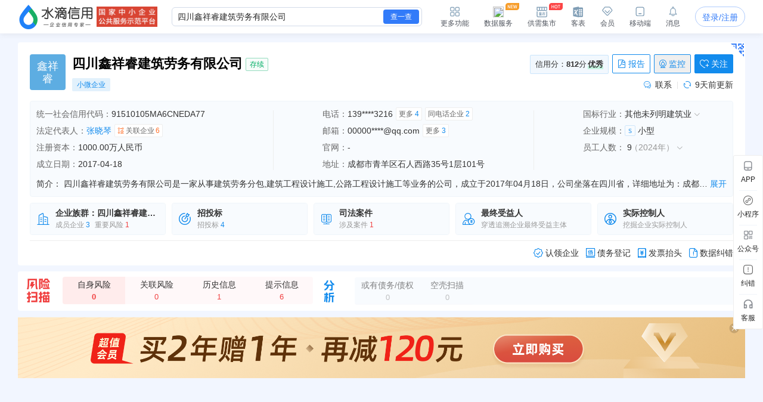

--- FILE ---
content_type: text/css; charset=utf-8
request_url: https://sourcecdn.shuidi.cn/shuidi/resource/css/Shuidi_Archives_DetailShelf.css?v=202601301903&https
body_size: 99291
content:
/*

 ____ ___ _   _  ____    _    _   _ ____  _____ ____
|  _ \_ _| \ | |/ ___|  / \  | \ | / ___|| ____/ ___|
| |_) | ||  \| | |  _  / _ \ |  \| \___ \|  _|| |
|  __/| || |\  | |_| |/ ___ \| |\  |___) | |__| |___
|_|  |___|_| \_|\____/_/   \_\_| \_|____/|_____\____|


*/@charset "utf-8";html,body{font-size:14px;font-family:-apple-system,BlinkMacSystemFont,'Segoe UI',Roboto,'Helvetica Neue',Arial,'Noto Sans',sans-serif,'Apple Color Emoji','Segoe UI Emoji','Segoe UI Symbol','Noto Color Emoji';color:#607485;-webkit-font-smoothing:antialiased;-moz-osx-font-smoothing:inherit;font-weight:normal;background-color:#f4f4f4;margin:0;padding:0}ul,ol,li,dd,dl,dt{list-style:none;margin:0;padding:0}h1,h2,h3,h4,h5,h6,p,a{font-family:-apple-system,BlinkMacSystemFont,'Segoe UI',Roboto,'Helvetica Neue',Arial,'Noto Sans',sans-serif,'Apple Color Emoji','Segoe UI Emoji','Segoe UI Symbol','Noto Color Emoji';margin:0;padding:0}table,td,tr,th{border-collapse:collapse;border:0;text-align:left}a{text-decoration:none;font-family:-apple-system,BlinkMacSystemFont,'Segoe UI',Roboto,'Helvetica Neue',Arial,'Noto Sans',sans-serif,'Apple Color Emoji','Segoe UI Emoji','Segoe UI Symbol','Noto Color Emoji';outline:0;font-weight:normal;color:#607485}p{word-break:break-word;word-wrap:break-word}a:hover{text-decoration:none}img{border:0}em,i{font-style:normal}label{display:inline-block}table{width:100%;border:0;border-collapse:collapse;border-spacing:0}table th{font-weight:normal}table th,table td{word-wrap:break-word;word-break:break-all}ul,ol{list-style-type:none}b,i{font-weight:normal;font-style:normal}input,select,textarea{vertical-align:middle;outline:0}input{font-family:"Microsoft YaHei","微软雅黑",Arial,Helvetica,sans-serif;color:#333}input[type="button"]:hover{background-color:#2ca2ff}:focus{outline:0}input[type="password"]:focus{border:1px solid #f07a24}input[type="password"]:focus{border:1px solid #f07a24}input:-webkit-autofill{-webkit-box-shadow:0 0 0 1000px #fff inset}.float-right{float:right}.float-left{float:left}.clearfix:after{content:"";overflow:hidden;display:block;visibility:hidden;clear:both;height:0}.clearfix{zoom:1}*{margin:0;padding:0}.table-style1{table-layout:fixed;width:100%;font-size:14px}.table-style1 .tb-width1{width:40%}.table-style1 .tb-width2{width:auto}.table-style1 .tb-width3{width:70px}.table-style1 .tb-width4{width:28%}.table-style1 .tb-width5{width:15%}.table-style1 .tb-width6{width:16%}.table-style1 .tb-width7{width:13%}.table-style1 .tb-width8{width:20%}.table-style1 .tb-width9{width:24%}.table-style1 tr:nth-child(2n){background-color:#f9fbfc}.table-style1 tr:nth-child(2n+1){background-color:#f0f4f8}.table-style1 tr td{padding:16px 18px;color:#95a0aa}.table-style1 tr .c-orange{color:#f07a24}.table-style1 .tb-head th{background-color:#a4aeb9;color:#fff;padding:10px 18px}.dis-none{display:none}.loading{display:none}@-webkit-keyframes spin{from{-webkit-transform:rotate(0deg)}to{-webkit-transform:rotate(360deg)}}.loading .limg{margin-right:10px;width:18px;height:18px;display:inline-block;vertical-align:middle;background:no-repeat url("//statichuoshan.shuidi.cn/credit/images/loading.png") left center;animation:spin 1s linear infinite}.text-primary{color:#1a94f3}.text-info{color:#8c8d8d}.text-center{text-align:center}.btn{border-radius:4px;padding:0 10px;display:inline-block;border:0;font-size:14px;line-height:30px}.btn-primary{background-color:#2196f3;color:#fff}.btn-primary:disabled{background-color:#7ac0f8;color:#d0e7fc}.btn-cancel,.btn-ensure{width:78px;height:26px;line-height:26px;border:solid 1px #2196f3;color:#2196f3;margin:0 7px}.btn-cancel:hover,.btn-cancel:active,.btn-ensure:hover,.btn-ensure:active{background-color:#2196f3;color:#fff}.model{position:fixed;display:none;left:50%;top:50%;z-index:10;text-align:center;background-color:#fff}.model .close{background:url("//statichuoshan.shuidi.cn/shuidi/images/shuidi_btn_close.png") center center no-repeat;padding:15px;display:inline-block;position:absolute;top:10px;right:25px;cursor:pointer}.mask{background-color:#222733;opacity:.6;filter:Alpha(opacity=60);width:100%;height:100%;z-index:102;position:fixed;top:0;left:0;display:none}.hide{display:none}.content-right{font-size:16px;width:898px;color:#8c8d8d;border:1px solid #e7e9ef;background-color:#fff}.content-right p{line-height:100%}p.cont-tit2{font-size:16px;color:#444;height:16px;line-height:16px;padding-bottom:20px;padding-top:24px}.cont-s1{padding:30px 0;border-bottom:1px solid #e7e9ef}a.normal-bt{text-align:center;font-size:14px;background:#1a94f3;border-radius:4px;width:105px;padding:7px 0;line-height:14px;height:14px;color:#fff;display:inline-block}a.normal-bt:hover,a.normal-bt:active{background:#2ca2ff}.container{width:1180px;text-align:left;margin:0 auto}.bordere7e9ef{border:1px solid #e7e9ef}.ui-helper-hidden-accessible{display:none}.hide-model{display:none!important}.xinyong{width:100%}.xinyong-logo{width:100%;height:80px;background:#fff}.xinyong-logo-img{width:1200px;height:80px;background:url("//statichuoshan.shuidi.cn/shuidi/images/xinyongxiaomi/header_logo2.png") left center no-repeat;background-size:553px 45px;margin:0 auto}.xinyong-banner{width:100%;background:#f4f4f4;margin-bottom:50px}.xinyong-banner h3{width:100%;font-size:30px;font-weight:bold;font-stretch:normal;letter-spacing:0;color:#207ff7;margin:37px 0 32px;display:flex;justify-content:center;align-items:center}.xinyong-banner h3 img{width:50px;height:50px;margin-right:10px}.xinyong-banner h4{text-align:center;width:100%;font-size:34px;font-weight:normal;font-stretch:normal;line-height:34px;letter-spacing:0;color:#444;margin-bottom:40px}.xinyong-banner-content{display:flex;justify-content:space-between;align-items:center;width:1200px;margin:0 auto;overflow:hidden}.xbc-list{width:393px;overflow:hidden}.xinyong-banner-content .xbc-list img{width:100%;display:block;overflow:hidden;cursor:pointer;transition:all .3s ease-in-out}.xinyong-banner-content .xbc-list img.scale{transform:scale(1.04);transform-origin:50% 50%}.xinyong-download{width:100%;overflow:hidden;background:#fff}.xinyong-download h4{font-size:34px;font-weight:normal;font-stretch:normal;line-height:36px;letter-spacing:0;color:#444;width:100%;text-align:center;margin:60px 0 20px}.xinyong-download p{font-size:18px;font-weight:normal;font-stretch:normal;line-height:20px;letter-spacing:0;color:#999;width:100%;text-align:center;margin-bottom:25px}.xinyong-download-browser{width:100%;overflow:hidden;display:flex;justify-content:center;align-items:center;margin-bottom:40px}.xdb-list{width:140px;height:120px;cursor:pointer;box-shadow:none;border:solid 2px #fff;border-radius:6px;box-sizing:border-box}.xdb-list-active{box-shadow:0 3px 10px 0 rgba(38,124,253,0.3);border:solid 2px #267cfd}.xinyong-download-browser .xdb-list img{width:59px;height:60px;display:block;overflow:hidden;margin:16px auto}.xinyong-download-browser .xdb-list p{font-size:14px;font-weight:normal;font-stretch:normal;letter-spacing:1px;color:#333;width:100%;text-align:center;margin:0}.xinyong-download-btn{width:100%;overflow:hidden;display:flex;flex-direction:column;align-items:center;justify-content:center}.xinyong-download-btn .xdb-btn{font-size:20px;font-weight:normal;font-stretch:normal;line-height:60px;letter-spacing:0;color:#fff;width:290px;height:60px;background-color:#207ff7;cursor:pointer;border-radius:6px;text-align:center}.xinyong-download-btn .xdb-btn2{background:0;color:#207ff7}.xinyong-download-notice{width:100%;overflow:hidden;margin-bottom:30px}.xinyong-download-notice p{width:1200px;overflow:hidden;margin:0 auto;text-align:left;font-size:14px;font-weight:normal;font-stretch:normal;line-height:36px;letter-spacing:0;color:#666}.xinyong-popup{width:100%;height:100%;position:fixed;left:0;top:0;z-index:1000;display:flex;justify-content:center;align-items:center;display:none}.xinyong-popup .xp-box{width:730px;position:relative}.xinyong-popup .xp-box img{width:100%;display:block;overflow:hidden}.xinyong-popup .xp-box .xp-close{width:22px;height:22px;border:solid 1px #fff;text-align:center;line-height:20px;border-radius:50%;box-sizing:border-box;color:#fff;font-size:16px;position:absolute;right:-30px;top:0;cursor:pointer}.xinyong-popup2 .xp-box{background:#fff;border-radius:4px;width:650px}.xp-box-content{width:100%;overflow:hidden}.xp-bc-title{width:100%;height:50px;display:flex;justify-content:space-between;align-items:center;border-bottom:2px solid #f2f2f2;margin-bottom:20px}.xp-box-content .xp-bc-title span{font-size:14px;font-weight:bold;font-stretch:normal;letter-spacing:0;color:#444;margin-left:25px}.xp-box-content .xp-bc-title i{font-stretch:normal;letter-spacing:0;margin-right:22px;color:#999;font-size:20px;cursor:pointer}.xp-bc-content{width:100%;overflow:hidden}.xp-bc-content-list{width:100%;overflow:hidden;display:flex;margin-bottom:24px;padding:0 24px;box-sizing:border-box}.xp-bc-content-list-left{flex:1;font-size:14px;font-weight:normal;font-stretch:normal;line-height:24px;letter-spacing:0;color:#444;position:relative;padding-left:24px;padding-right:20px}.xp-bc-content-list-left::before{position:absolute;left:0;top:4px;width:17px;height:17px;background-color:#84adde;content:attr(sort);font-size:12px;font-weight:normal;font-stretch:normal;line-height:17px;text-align:center;letter-spacing:0;color:#fff;border-radius:50%}.xp-bc-content-list-left .c-147efb{color:#147efb}.xp-bc-content-list-left .c-444444{color:#444;font-weight:bold}.xp-bc-content-list-right{width:200px;overflow:hidden}.xp-bc-content-list-right img{width:100%;display:block;overflow:hidden}.xp-bc-content-list-right span{width:100%;display:block;font-size:12px;font-weight:normal;font-stretch:normal;line-height:36px;letter-spacing:0;color:#147efb;text-align:center;cursor:pointer}.xp-bc-notice{background-color:#fbf4ee;font-size:14px;font-weight:normal;font-stretch:normal;line-height:48px;letter-spacing:0;color:#999;width:598px;margin:0 auto;text-align:center;margin-bottom:30px}.xinyong-popup3 .xp-box{background:#fff;border-radius:4px;width:746px}.xinyong-popup3 .xp-bc-title{border-bottom:0;margin-bottom:0}.xp-bc3-title{font-size:16px;font-weight:normal;font-stretch:normal;line-height:38px;letter-spacing:0;color:#e1966d;width:700px;height:40px;background-color:#fff7ef;border:solid 1px #ffdfbf;margin:0 auto 20px;text-align:center}.xp-bcc-title{width:100%;font-size:24px;font-weight:normal;font-stretch:normal;line-height:36px;letter-spacing:0;color:#444;text-align:center;margin-bottom:20px}.xp-bcc-browser{width:100%;overflow:hidden;display:flex;justify-content:center;align-items:center;margin-bottom:40px}.xp-bcc-b-list{height:120px;cursor:pointer;box-shadow:none;border:solid 2px #fff;border-radius:6px;box-sizing:border-box;margin:0 15px}.xp-bcc-browser .xp-bcc-b-list img{width:59px;height:59px;display:block;overflow:hidden;margin:16px auto}.xp-bcc-browser .xp-bcc-b-list p{font-size:14px;font-weight:normal;font-stretch:normal;letter-spacing:1px;color:#333;width:100%;text-align:center;margin:0}.xinyong-popup4 .xp-box{background:#fff;border-radius:4px;width:650px}.xinyong-popup4 .xp-bc-content img{width:600px;display:block;overflow:hidden;margin:0 auto}.xp-bc-content-btn{width:100%;overflow:hidden;margin:30px auto;position:relative}.xp-bc-content-btn .xp-bc-content-btn-download{width:246px;height:43px;line-height:43px;margin:0 auto;font-size:16px;font-weight:bold;font-stretch:normal;letter-spacing:0;color:#fff;text-indent:100px;background:#147efb url("//statichuoshan.shuidi.cn/shuidi/images/xinyongxiaomi/download_icon.png") 78px center no-repeat;background-size:18px 18px;display:block;border-radius:4px}.xp-bc-content-btn .xp-bc-content-btn-more{position:absolute;font-size:14px;font-weight:normal;font-stretch:normal;letter-spacing:0;color:#147efb;right:107px;top:12px;line-height:20px;cursor:pointer}.xinyong-popup5 .xp-bc-title{margin-bottom:0}.xinyong-popup5 .xp-box{background:#fff;border-radius:4px;width:400px}.xinyong-popup5 .xp-bc-content-notice{text-align:center;margin-top:30px}.xinyong-popup5 .xp-bc-content-notice:last-child{margin-bottom:40px;margin-top:10px}.xinyong-mask{background-color:#000;opacity:.6;filter:Alpha(opacity=60);width:100%;height:100%;z-index:999;position:fixed;top:0;left:0;display:none}.app-dialog{position:fixed;left:0;top:0;width:100%;height:100%;z-index:1001;text-align:center}.app-dialog-mask{position:fixed;left:0;top:0;width:100%;height:100%;background:rgba(0,0,0,0.5)}.app-dialog-box{display:inline-block;background-color:#fff;box-shadow:0 5px 15px rgb(0 0 0 / 50%);border-radius:6px;overflow:hidden;min-height:100px;min-width:520px;max-width:70%;max-height:calc(100% - 20px);position:relative;top:50%;transform:translateY(-50%);margin:auto;animation:dialogFrame .3s}.app-dialog-box-title{width:100%;height:54px;border-bottom:1px solid #f2f2f2;display:flex;justify-content:space-between;align-items:center}.app-dialog-box-title .app-dialog-box-title-txt{font-family:PingFangSC-Regular;font-size:14px;font-weight:bold;font-stretch:normal;line-height:13px;letter-spacing:0;color:#444;margin-left:25px}.app-dialog-box-title .app-dialog-box-title-close{width:13px;margin-right:25px;cursor:pointer}.app-dialog-box-content{width:100%;display:flex;justify-content:space-between;align-items:center;padding:44px 0}.app-dialog-box-content-left{flex:1;padding:0 37px}.app-dialog-box-content-left .app-dialog-box-content-left-txt{font-family:SourceHanSansCN-Regular;font-size:16px;font-weight:normal;font-stretch:normal;line-height:30px;letter-spacing:0;color:#444;text-align:right;width:100%}.app-dialog-box-content-right{width:141px;height:141px;background:url("//statichuoshan.shuidi.cn/shuidi/images/AppPlugin/code_border.png") center center no-repeat;background-size:141px 141px;margin-right:90px;display:flex;justify-content:center;align-items:center}.app-dialog-box-content-right .app-dialog-box-content-right-img{width:130px;height:130px}.app-dialog-box-footer{width:100%;height:54px;border-top:1px solid #f2f2f2;display:flex;justify-content:flex-end;align-items:center}.app-dialog-box-footer .app-dialog-box-footer-detail{width:104px;height:32px;background-color:#fff;border-radius:3px;border:solid 1px #d9d9d9;font-family:SourceHanSansCN-Regular;font-size:14px;font-weight:normal;font-stretch:normal;line-height:32px;letter-spacing:0;color:#999;text-align:center;margin-right:15px}@keyframes dialogFrame{0%{top:20%;opacity:.2}100%{top:50%;opacity:1}}.open-vip-popup2{width:500px;height:400px;position:fixed;left:50%;top:50%;margin-left:-250px;margin-top:-200px;background-color:#fff;text-align:center;z-index:100001;display:none}.popup i.close-btn-pay{position:absolute;width:22px;height:22px;top:12px;right:22px;background-image:url("//statichuoshan.shuidi.cn/shuidi/images/new-detail/icon-close-2.png");background-size:22px;cursor:pointer}.open-vip-popup-box h4.tit{color:#333;font-size:14px;height:42px;line-height:42px;padding-left:16px;text-align:left;border-bottom:1px solid #ddd}.open-vip-popup-box h4 i.close-btn-pay{position:absolute;right:16px;background-image:url("//statichuoshan.shuidi.cn/shuidi/images/personal_modify/close-icon1.png");width:11px;height:11px;background-size:auto;top:15px}.open-vip-popup p,.open-vip-popup2 p,.download-pdf-popup p,.limit-download p{font-size:18px;line-height:18px;margin-bottom:15px}.modify-width{width:580px!important;height:606px!important;margin-left:-290px!important;margin-top:-303px!important}.vip-choose{background-color:#f6f6f6;padding-bottom:28px}.vip-choose p{text-align:center;font-size:14px}.vip-choose p.vip-p1 .vip-p1-context{color:#777;padding:17px 0 20px;position:relative;margin-bottom:0;font-size:16px;font-weight:bold}.vip-p1-context b{color:#f00;font-weight:bold;margin:0 5px}.vip-choose p.vip-p1 a{color:#00ae64;float:right;position:absolute;right:22px}.vip-content{padding:26px 25px 0}.vip-content-p-tit{border-bottom:1px solid #efefef;color:#333;text-align:left;padding-bottom:27px;font-size:14px!important}.vip-content-p-tit span{color:#ff7e00!important;font-weight:bold;font-size:24px;bottom:auto!important;margin-left:10px!important}.vip-content-pay{margin-top:28px}.vip-pay-style{display:inline-block;border:2px solid #efefef;width:136px;height:46px;line-height:46px;font-weight:bold;margin:0 14px;cursor:pointer}.vip-pay-style i{width:30px;height:30px;vertical-align:middle;margin-right:15px}.yellow-border{background-image:url("//statichuoshan.shuidi.cn/shuidi/images/personal_modify/border-hover.png");width:140px;height:50px;border:0}.weixin-ewm{margin-top:16px;margin-bottom:33px}.vip-infor{color:#999;font-size:12px;text-align:left}.open-vip-popup-box p span{position:absolute;color:#999;margin-left:18px;bottom:0}.open-vip-popup-box p span i{position:absolute;border-bottom:1px solid #ccc;width:100%;left:0;top:50%}.open-vip-popup-box font{color:#00ae64;font-size:24px}.modify0114 h4{color:#ff7e00;font-size:24px}.modify0114 h4 span{font-weight:bold;font-size:48px}.modify0114 h4 i{color:#999;text-decoration:line-through;display:inline-block;margin-left:10px}.modify0114 h5{color:#999;font-size:16px;margin-top:13px}.mask-pay{background-color:#222733;opacity:.8;filter:Alpha(opacity=60);width:100%;height:100%;z-index:10000;position:fixed;top:0;left:0;display:none}.audit-claim-mask{background-color:#222733;opacity:.8;filter:Alpha(opacity=60);width:100%;height:100%;z-index:10001;position:fixed;top:0;left:0;display:none}.confirm-cont{background-color:#fff;border:solid 1px #e7e9ef;width:520px;position:fixed;left:50%;top:50%;margin-top:-124px;margin-left:-260px;z-index:10002;text-align:center;display:none}.confirm .confirm-head,.confirm .confirm-body,.confirm .confirm-footer{padding:17px;font-size:14px;line-height:16px;color:#444}.confirm .close{padding:15px;display:inline-block;float:right;background:no-repeat url("//statichuoshan.shuidi.cn/shuidi/images/shuidi_btn_close.png") center center;margin:-7px}.confirm .confirm-body{line-height:25px;width:496px;height:100px;display:table-cell;vertical-align:middle}.confirm .confirm-body P{line-height:25px}.confirm .confirm-body span.claim-sucess{color:#00b062}.confirm .confirm-body span.claim-error{color:#ff514d}.confirm .confirm-head{text-align:left;border-bottom:solid 1px #e7e9ef;margin-bottom:-1px}.confirm .confirm-footer{border-top:solid 1px #e7e9ef;margin-top:-1px}.confirm .confirm-footer a.btn{width:144px;height:38px;line-height:38px;border:0;-webkit-border-radius:0;-moz-border-radius:0;border-radius:0;background-color:#00b062;color:#fff}.confirm .confirm-footer a.btn:hover,.confirm .confirm-footer a.btn:active{background-color:#00bf6a}.confirm .confirm-footer a.btn-cancel{display:none}.confirm div.confirm-choice{padding-bottom:20px}.confirm p.choice-t{text-align:left;font-size:13px;height:36px;line-height:36px;padding-left:48px;color:#7f7f7f}.confirm div.confirm-choice a{display:inline-block;width:190px;height:44px;line-height:44px;text-align:center;margin-right:10px;margin-left:10px;color:#fff;background-color:#bfbfbf;border:1px solid #a0a0a0;background-size:14px 14px;background-position:50px center;background-repeat:no-repeat}.confirm div.confirm-choice a:hover{cursor:pointer}.confirm div.confirm-choice a.current{color:#00ae66;border-color:#00ae66;background-image:url("//statichuoshan.shuidi.cn/shuidi/images/audit/audit_version_c.png");background-color:#fff}.vipay{width:700px;background:#fff;margin:0 auto;box-shadow:0 4px 12px rgba(0,0,0,0.2);border-radius:6px;-moz-user-select:none;-webkit-user-select:none;-ms-user-select:none;-khtml-user-select:none;-o-user-select:none;user-select:none;padding-bottom:1px}.vip-indom .vipay-top{width:100%;overflow:hidden;background:url("//statichuoshan.shuidi.cn/shuidi/images/svip_vip/popup-bg-vip.png") center top no-repeat;background-size:100% 170px;padding-bottom:15px}.vip-indom.vip-indom-svip .vipay-top{background:#fff url("//statichuoshan.shuidi.cn/shuidi/images/svip_vip/popup-bg-svip.png") center top no-repeat;background-size:100% 170px}.vipay-svip{background:#fff url("//statichuoshan.shuidi.cn/shuidi/images/svip_vip/popup-bg-svip.png") center top no-repeat;background-size:100% 170px}.vipay-vip{background:#fff url("//statichuoshan.shuidi.cn/shuidi/images/svip_vip/popup-bg-vip.png") center top no-repeat;background-size:100% auto}.vipay .vipay-top-box .vipay-top-p{color:#0d4fa0;font-size:18px}.vipay-top-login .vipay-top-box .vipay-top-p{color:#fff}.vipay-svip .vipay-top-box .vipay-top-p{color:#0d4fa0;font-size:18px}.vipay-top-click{background:url("//statichuoshan.shuidi.cn/shuidi/images/svip_vip/click_pop_bg.png") center top no-repeat;background-size:100% 174px}.vip-indom .vipay-top-login{background:url("//statichuoshan.shuidi.cn/shuidi/images/svip_vip/click_pop_bg.png") center top no-repeat;background-size:100% 170px}.vipay-top-payone{background:url("//statichuoshan.shuidi.cn/shuidi/images/svip_vip/payone_bg.png") center top no-repeat;background-size:100% 174px}.pay-content{width:650px;background-color:#fff;box-shadow:0 3px 15px 0 rgba(153,153,153,0.2);border-radius:6px;border:solid 1px #dfdfdf;margin-left:auto;margin-right:auto;margin-bottom:24px;box-sizing:border-box;padding:24px 20px 20px 20px}.vipay-top-box{width:100%;overflow:hidden;position:relative}.vipay-top-box .vipay-top-p{width:100%;font-size:20px;font-weight:bold;font-stretch:normal;height:50px;line-height:50px;letter-spacing:0;color:#fff;text-align:center}.vipay-top-box .vipay-top-p1{font-size:14px;line-height:60px}.vipay-top-box .vipay-top-p2{font-size:21px;line-height:30px;height:30px}.vipay-top-box .vipay-top-p2 font{font-size:30px}.vipay-top-box .vipay-top-p3{font-size:12px}.vipay-top-box .vipay-top-span{position:absolute;left:24px;bottom:-2px;font-size:12px;font-weight:normal;font-stretch:normal;letter-spacing:0;color:#0d4fa0;height:20px;line-height:20px;background-color:rgba(255,255,255,0.3);text-align:center;border-radius:3px 3px 0 0;padding:0 7px}.vipay-top-box .vipay-top-a{position:absolute;right:58px;top:0;height:50px;line-height:50px;font-size:14px;font-weight:normal;font-stretch:normal;letter-spacing:0;margin-right:0;color:#0d4fa0}.vipay-top-box .vipay-power{right:20px}.vipay-svip .vipay-top-box .vipay-top-a{color:#0d4fa0}.vip-benefit-link{margin-left:2px;font-size:inherit;font-weight:500;text-decoration:none;white-space:nowrap}.vip-benefit-link:hover{text-decoration:underline}.vipay-top .vipay-top-img{width:650px;display:block;margin:0 auto;box-shadow:0 3px 12px 0 rgba(68,68,68,0.1)}.vipay-content{width:100%;min-height:20px;box-sizing:border-box}.vipay-content-payone{padding-top:0}.vipay-c-box{width:100%;display:flex;justify-content:space-between;box-sizing:border-box}.vipay-c-box-list{width:190px;position:relative;border-color:#fff;box-sizing:border-box;cursor:pointer;background-color:#fff;box-shadow:0 6px 30px 0 rgba(153,153,153,0.2);border-radius:6px;border:solid 1px #dfdfdf;padding-bottom:6px}.vipay-vip .vipay-c-box-list-active{background:#fff4e5 url("//statichuoshan.shuidi.cn/shuidi/images/svip_vip/selected.png") right bottom no-repeat;background-size:18px;border:2px solid #ff7e00}.vipay-c-box-list-active.vipay-c-box-list .vipay-c-box-list-title1{color:#7d5610}.vipay-svip .vipay-c-box-list-active{background:#e7f2ff url("//statichuoshan.shuidi.cn/shuidi/images/person/svip-checked.png") right bottom no-repeat;background-size:18px;border:2px solid #1f81f8}.vipay-svip .vipay-c-box-list-active.vipay-c-box-list .vipay-c-box-list-title1{color:#0d4fa0}.vipay-svip .vipay-c-box-list .vipay-c-box-list-title2 font{color:#1f81f8}.vipay-c-box-list .vipay-c-box-list-icon{position:absolute;left:-2px;top:-2px;padding:0 4px;height:16px;line-height:16px;text-align:center;background:#f35444;font-size:12px;font-weight:normal;font-stretch:normal;letter-spacing:0;color:#fff;border-radius:0 0 3px 0}.vipay-c-box-list .vipay-c-box-list-title1{height:30px;line-height:30px;font-size:16px;font-weight:bold;font-stretch:normal;letter-spacing:0;color:#444;text-align:center;margin-top:6px}.vipay-c-box-list .vipay-c-box-list-title2{height:30px;line-height:26px;font-size:14px;font-weight:bold;letter-spacing:0;color:#444;text-align:center}.vipay-c-box-list .vipay-c-box-list-title2 font{color:#ff7e00;font-size:24px;letter-spacing:-1px}.vipay-c-box-list .vipay-c-box-list-title2 .text-del{color:#999;text-decoration:line-through;font-weight:normal;margin-left:6px}.vipay-c-box-list .vipay-c-box-list-title2 .text-unit-price{color:#999;text-decoration:none;font-weight:normal;margin-left:6px}.vipay-c-box-list .vipay-c-box-list-title3{height:26px;line-height:26px;font-size:14px;font-weight:normal;font-stretch:normal;letter-spacing:0;color:#757575;text-align:center}.vipay-vip .vipay-c-box-list .vipay-c-box-list-title3{color:#7d5610}.vipay-svip .vipay-c-box-list .vipay-c-box-list-title3{color:#0d4fa0}.vipay .check_item_icon{font-size:16px;font-weight:normal}.vipay .text-del{color:#999;text-decoration:line-through;font-weight:normal;margin-left:6px}.vipay-c-page-coupon{text-align:right;font-size:14px;font-weight:normal;font-stretch:normal;line-height:30px;letter-spacing:0;color:#333;padding-right:30px;margin-top:10px}.vipay-c-page-coupon .vipay-c-page-coupon-price{color:red;font-weight:bold}.vipay-c-id{width:668px;margin:20px auto 0;text-indent:12px;font-size:14px;font-weight:normal;font-stretch:normal;line-height:30px;letter-spacing:0;color:#333}.vipay-c-coupon{width:668px;margin:0 auto;text-indent:12px;font-size:14px;font-weight:normal;font-stretch:normal;line-height:30px;letter-spacing:0;color:#333}.vipay-c-coupon .vipay-c-coupon-font{color:#ff7e00;font-weight:bold}.vipay-c-coupon-new{width:auto;position:absolute;top:10px;right:12px;display:flex;align-items:center;text-indent:0}.vipay-c-coupon-new .vipay-c-coupon-font{color:red}.vipay-c-p{width:100%;overflow:hidden;margin:0 auto;padding:10px 0;border-bottom:2px solid #f6f4f3;text-indent:12px;position:relative}.vipay-c-p-coupon{line-height:30px;margin-top:0}.vipay-c-p .vipay-c-p-font1{font-size:18px;color:#fd7c22}.vipay-c-p-font-delete{color:#999;font-size:14px;text-decoration:line-through;margin-left:4px}.vipay-c-p .vipay-c-p-continue{margin-left:20px;background:url("//statichuoshan.shuidi.cn/shuidi/images/svip_vip/selected_xufei.png") left center no-repeat;background-size:17px;cursor:pointer}.vipay-c-p .vipay-c-p-continue .vipay-c-p-continue-txt{font-size:14px;font-weight:normal;font-stretch:normal;letter-spacing:0;color:#666;margin-left:22px}.vipay-c-p .vipay-c-p-continue .vipay-c-p-continue-txt2{color:#ff7e00}.vipay-c-p .vipay-c-p-continue .vipay-c-p-continue-knock{font-size:11px;font-weight:normal;font-stretch:normal;letter-spacing:0;color:#fff;padding:1px 5px;border-radius:18px 18px 18px 0;background-color:#f35444;margin-left:4px}.vipay-c-p .vipay-c-p-continue-no{background:url("//statichuoshan.shuidi.cn/shuidi/images/svip_vip/selected_no_xufei.png") left center no-repeat;background-size:17px}.vipay-c-p .vipay-c-p-span{font-size:12px;font-weight:normal;font-stretch:normal;line-height:24px;letter-spacing:0;color:#999;margin-left:20px}.vipay-c-p .vipay-c-p-span .vipay-c-p-font2{color:#fd904f;font-size:14px}.vipay-bottom{width:100%;overflow:hidden}.vipay-bottom .vipay-bottom-login{display:block;margin:0 auto;box-sizing:border-box;width:180px;height:40px;line-height:40px;background-color:#327bf9;border-radius:6px;font-size:16px;text-align:center;font-weight:600;color:#fff;cursor:pointer}.vipay-bottom.vipay-bottom-login-blue .vipay-bottom-login{background:#0d4fa0}.vipay-bottom.vipay-bottom-login-blue .vipay-bottom-login:hover{background:#0d4fa0}.vipay-bottom .vipay-bottom-login-page:hover{background-color:#e57100}.vipay-bottom .vipay-bottom-login-green{background-color:#207ff7;margin:0 auto}.vipay-bottom .vipay-bottom-login-green:hover{background-color:#3878c7}.login-content-mask .vipay-bottom .vipay-bottom-login-green:hover{background-color:#2d6ee0}.vipay-bottom .vipay-bottom-login-blue{background-color:#207ff7;margin:0 auto}.vipay-bottom .vipay-bottom-login-blue:hover{background-color:#3878c7}.vipay-bottom .vipay-bottom-login-txt{width:100%;text-align:center;font-size:12px;height:20px;font-weight:normal;font-stretch:normal;letter-spacing:0;color:#999;padding-top:6px}.vipay-b-left{float:left;width:170px;overflow:hidden}.vipay-b-left .vipay-b-left-p{font-size:14px;font-weight:normal;font-stretch:normal;letter-spacing:0;color:#444;height:40px;line-height:40px;float:left}.vipay-b-left .vipay-b-left-txt{width:100%;font-size:12px;font-weight:normal;font-stretch:normal;letter-spacing:0;color:#999;float:left;line-height:30px;text-align:center}.vipay-b-left .vipay-b-left-a{display:block;width:160px;height:50px;border:solid 2px #efefef;margin-right:0;line-height:50px;text-indent:60px;box-sizing:border-box;font-size:14px;font-weight:bold;font-stretch:normal;letter-spacing:0;color:#444;position:relative;float:left}.vipay-b-left .vipay-b-left-a-wx{margin-bottom:10px;background:#fff url("//statichuoshan.shuidi.cn/shuidi/images/personal_modify/weixin-icon.png") 16px center no-repeat;background-size:30px}.vipay-b-left .vipay-b-left-a-ali{background:#fff url("//statichuoshan.shuidi.cn/shuidi/images/personal_modify/zfb-icon.png") 16px center no-repeat;background-size:30px}.vipay-b-left .vipay-b-left-a-active{border-color:#00ae64}.vipay-b-left .vipay-b-left-a-active .vipay-b-left-a-icon{position:absolute;width:18px;height:18px;background:#fff url("//statichuoshan.shuidi.cn/shuidi/images/svip_vip/selected_pay.png") right bottom no-repeat;background-size:18px;right:0;bottom:0}.vipay-b-right{width:calc(100% - 260px);overflow:hidden;height:165px;margin-left:90px;margin-top:20px;background:#fff url("//statichuoshan.shuidi.cn/shuidi/images/svip_vip/wxpay_bg.png") left center no-repeat;background-size:237px 165px;position:relative;display:none}.vipay-b-right-wx{display:block}.vipay-b-right-pop{display:block}.vipay-b-right-zfb{background:#fff url("//statichuoshan.shuidi.cn/shuidi/images/svip_vip/alipay_bg.png") left center no-repeat;background-size:237px 165px}.vipay-b-right .vipay-b-right-img-loading{display:block;overflow:hidden;width:50px;height:54px;position:absolute;left:44px;top:40px}.vipay-b-right .vipay-b-right-img{display:block;overflow:hidden;height:120px;margin-left:7px;margin-top:9px}.vipay-mask{width:100%;height:100%;position:fixed;left:0;top:0;background:rgba(34,39,51,0.8);z-index:10000}.vipay-popup-box{position:fixed;left:50%;top:50%;transform:translate(-50%,-50%);margin:auto;z-index:10000;display:flex;justify-content:center;align-items:center}.vipay-sign-box{position:fixed;left:50%;top:50%;transform:translate(-50%,-50%);z-index:10000;width:700px;border-radius:8px;background:#fff}.vippay-sign-header{width:700px;height:150px;position:relative}.vip-sign-header-bg,.vippay-sign-header-container{width:700px;height:150px;position:absolute;left:0;top:0}.vip-sign-header-bg{top:-1px}.vippay-sign-header-container{display:flex;flex-direction:column;align-items:center;justify-content:center}.vippay-sign-title{font-size:24px;color:#0d4fa0;font-weight:600;line-height:1;margin-bottom:30px}.vippay-sign-title.vippay-sign-red,.vippay-sign-sub-title.vippay-sub-title-red{color:#f43738}.vippay-sign-header-icon{width:31px;height:31px}.vippay-sign-header-icon.sign-icon-loading{width:70px;height:70px}.vippay-sign-content{width:700px;box-sizing:border-box;padding:32px 36px}.vippay-content-item{font-size:14px;color:#666;line-height:30px}.vippay-content-item.bold{font-weight:600}.vippay-sign-getit{display:flex;justify-content:flex-end}.getit-btn{width:110px;height:40px;line-height:40px;text-align:center;color:#fff;font-size:15px;background:#327bf9;border-radius:4px;cursor:pointer}.vippay-sign-sub-title{font-size:18px;color:#0d4fa0;font-weight:600;margin-top:5px}.vippay-content-opinion{font-size:14px;line-height:30px;color:#666}.vippay-content-toopinion{color:#327bf9;cursor:pointer}.vippay-content-toopinion:hover{color:#327bf9;text-decoration:underline}.vippay-content-renew{display:flex;font-size:14px;align-items:center;font-weight:600;color:#333}.renew-get-svip{width:110px;height:40px;text-align:center;font-weight:400;line-height:40px;color:#fff;background:#327bf9;border-radius:4px;margin-left:8px;cursor:pointer}.vipay-popup{width:700px;position:relative}#vipay-popup-one{height:430px}.vipay-close,.vippay-sign-close{position:absolute;width:50px;height:50px;right:0;top:0;background:url("//statichuoshan.shuidi.cn/shuidi/images/openVipNew/icon_paypop_close.png") center center no-repeat;background-size:15px;cursor:pointer;z-index:2}.vipay-content1 .open_btn{font-size:14px;font-weight:bolder;color:#fff;width:202px;height:38px;line-height:38px;text-align:center;background-color:#ff7d00;margin-left:auto;margin-right:auto;margin-top:20px;border-radius:4px;cursor:pointer}.vipay-content1 .qrBox{position:relative;margin-top:34px;padding-bottom:26px}.vipay-content1 .qr_bg{display:block;width:654px;height:161px;margin-left:auto;margin-right:auto}.vipay-content1 .qrCode{box-sizing:border-box;position:absolute;width:116px;height:116px;left:116px;top:23px;border:4px solid #fff}.qr_down_box{display:flex;justify-content:center;align-items:center;padding-top:40px;padding-bottom:40px}.qr_down_box .qr_down{width:180px;height:180px}.vipay-content .price{font-size:18px;color:#fd7c22}.vipay-content .switch-row{display:flex;flex-flow:row nowrap;align-items:center;justify-content:center}.vipay-content .select-item{display:inline-block;width:187px;height:67px;border:2px solid #ccc;text-align:center;cursor:pointer}.vipay-content .row-one{font-size:16px;color:#333;font-weight:bold;padding-top:10px}.vipay-content .row-two{padding-top:8px;font-size:14px;color:#999}.vipay-content .select-right{margin-left:25px}.vip-indom .vipay-c-box-list-active{border:2px solid #ff7e00}.vip-indom .vipay-c-box-list-active .row-one,.vip-indom .vipay-c-box-list-active .row-two{color:#ff7e00}.vipay-bottom2{display:flex;justify-content:center;align-items:center;padding:34px 0}.vipay-bottom2 .btn-confirm{width:200px;height:38px;line-height:38px;text-align:center;color:#FFF;background-color:#1f81f8;border-radius:6px;font-size:16px;cursor:pointer}.vipay-c-box-list .vipay-c-box-list-title2.vipay-c-box-list-sub-title{color:#ff7e00;font-size:14px}@keyframes retain_anima{0%{transform:translateY(-250px);opacity:.2}100%{transform:translateY(0);opacity:1}}.retain__box{position:fixed;left:0;top:0;width:100%;height:100%;display:flex;justify-content:center;align-items:center;z-index:9999;background:rgba(0,0,0,0.2)}.retain__box .retain__content{width:450px;height:257px;background:url("//statichuoshan.shuidi.cn/shuidi/images/svip_vip/pay-retain.png") no-repeat center;background-size:100% auto;position:relative;color:#fff;animation:retain_anima .3s}.retain__title__one{font-size:27px;font-weight:bold;width:100%;text-align:center;padding-top:42px}.retain__title__two{text-align:center;font-size:14px;margin-top:20px}.retain__title__light{font-size:18px;color:#fffca2}.retain__btnrow{width:260px;display:flex;flex-flow:row nowrap;align-items:center;justify-content:center;margin:76px auto 0 auto}.retain__btn1{width:97px;height:40px;line-height:40px;text-align:center;background-color:#eee;color:#999;font-size:16px;border-radius:6px;cursor:pointer}.retain__btn2{width:142px;height:40px;line-height:40px;text-align:center;background-color:#1f81f8;color:#fff;font-size:16px;border-radius:6px;cursor:pointer;margin-left:40px}.retain__btn3{width:142px;height:40px;line-height:40px;text-align:center;background-color:#1f81f8;color:#fff;font-size:16px;border-radius:6px;cursor:pointer;margin-top:6px}.retain__btn2:hover{background-color:#1c74df}.vipay-c-box-list__new{box-sizing:border-box;width:187px;height:67px;background-color:#fff;box-shadow:0 8px 20px 0 rgba(153,153,153,0.15);border-radius:6px;border:solid 1px #ebebeb}.vipay-c-box-list__new.vipay-c-box-list-active{border:solid 2px #ff7e00;background-color:#fef6f5}.vipay-c-box-list__row1{text-align:center;padding-top:6px}.vipay-c-box-list__span1{font-size:20px;font-weight:bold;font-stretch:normal;color:#ff7e00}.vipay-c-box-list__span2{font-size:14px;font-weight:normal;color:#333}.vipay-content4{padding-bottom:20px}.vipay-bottom4{box-sizing:border-box;height:148px;background-color:#fff;border-radius:4px;border:solid 1px #eee;margin-bottom:16px;padding:0;display:flex;flex-flow:row nowrap;align-items:center}.vipay-bottom4 .vipay-bottom__left{width:154px;height:100%;background-color:#f8f8f8;border-right:solid 1px #eee}.vipay-bottom__left__choose1{width:155px;height:58px;background:#fff url('//statichuoshan.shuidi.cn/shuidi/images/login/pic3.png') no-repeat center;background-size:88px auto;border-bottom:solid 1px #eee}.vipay-bottom__right__code{width:150px;height:100%;display:flex;justify-content:center;align-items:center}.vipay__new__code{width:104px;height:104px}.vipay-bottom__right__row1{font-size:16px;font-weight:bold;font-stretch:normal;line-height:23px;color:#333}.vipay-bottom__right__row2{margin-top:18px}.vipay-bottom__right__row3{margin-top:18px;font-size:12px;color:#999}.vipay-bottom__right__row3 .vipay__agreelink{color:#1f81f8}.vipay-bottom__right__row2 .vipay__col1{font-size:25px;font-weight:bold;color:#f35444}.vipay-bottom__right__row2 .vipay__col2{font-size:14px;font-weight:bold;color:#f35444}.vipay-bottom__right__row2 .vipay__col3{font-size:12px;color:#999;margin-left:10px}.vipay-bottom__right__icon{width:14px;height:14px;position:relative;top:-2px;margin-right:10px}.btn__historyvip{font-size:14px;color:#ff7e00;width:140px;height:40px;text-align:center;line-height:40px;background-color:#fff;border-radius:6px;margin-top:6px;cursor:pointer}.historyVipPop{width:324px;height:162px;box-sizing:border-box;padding:0 15px 15px 20px;text-align:left}.historyVipPop .row1{font-size:16px;color:#333;font-weight:bold}.historyVipPop .row2{font-size:14px;color:#999;margin-top:14px;padding-left:30px}.historyVipPop .count_btn{width:97px;height:40px;line-height:40px;font-size:14px;color:#fff;float:right;text-align:center;background-color:#1f81f8;border-radius:6px;margin-top:28px;cursor:pointer}.historyVipPop .icon_info{display:block;width:19px;height:19px;margin-right:10px}.historyVipPop .text_box{display:flex;flex-flow:row nowrap;align-items:center;padding-top:25px}.isWealthPay .vipay-top-img{width:100%;box-shadow:none}.isWealthPay .vipay-top{padding-bottom:0}.isWealthPay .pay_title{height:70px;line-height:70px;font-size:20px;color:#7d5610;font-weight:bold;text-align:center}.isWealthPay .pay_title_link{font-size:14px;font-weight:normal;margin-left:10px;color:#7d5610;text-decoration:underline}.isWealthPay .vipay-content{padding-top:10px}.isWealthPay .vipay-popup{margin-top:200px}.vipay-popup .vip-recommend{position:absolute;left:-1px;top:-10px;width:70px}.vipay-popup .vip-recommend.vip-most-select{width:82px}.vipay-popup .vip-recommend.vip-limit-once{width:70px}.vipay-popup .vipay-c-box-list-active .vip-recommend{left:-2px}.vipay-bottom-pad{padding-top:32px;padding-bottom:18px}.vippay-desc{line-height:1;text-align:center;font-size:16px;color:#666}.vip-indom .indom-select-box{box-sizing:border-box;padding:24px 20px 20px 20px;width:670px;border-radius:6px;box-shadow:0 4px 12px rgb(0,0,0,0.05);margin-left:auto;margin-right:auto;background-color:#fff;overflow:hidden}.shuidi-auto-pay{margin-top:15px;display:flex;align-items:center}.auto-pay-text{color:#eb3118;font-size:14px}.autopay-tip{width:14px;height:14px;position:relative;line-height:1;cursor:pointer}.auto-pay-tip-icon{width:14px;height:14px;vertical-align:baseline}.auto-pay-description{position:absolute;right:-118px;top:28px;width:240px;padding:12px;border-radius:4px;box-shadow:0 6px 30px 0 rgba(153,153,153,0.2);background:#fff;z-index:10;display:none}.autopay-tip:hover .auto-pay-description{display:block}.auto-pay-description::before{content:'';position:absolute;top:-6px;left:50%;width:10px;height:10px;transform:rotate(45deg);background:#fff;box-shadow:0 6px 30px 0 rgba(153,153,153,0.2)}.vipay-bottom-new{width:100%;display:flex;flex-flow:row nowrap;margin-top:15px}.vipay-bottom-new .vipay-bottom-new-left{width:150px;flex-shrink:0}.vipay-bottom-new .pay-type-item{width:150px;height:45px;background-color:#fff;box-sizing:border-box;margin:0 auto;display:flex;align-items:center;position:relative;padding-left:20px;cursor:pointer;font-size:14px;border-style:solid;border-color:#e7e9ef}.vipay-bottom-new .pay-type-item-wx{border-bottom:solid 1px #1f81f8;border-width:1px}.vipay-bottom-new .pay-type-item-ali{border-width:1px 1px 1px 1px}.vipay-bottom-new .pay-type-wx-icon,.vipay-bottom-new .pay-type-ali-icon{width:25px;height:25px;margin-right:16px}.vipay-bottom-new .pay-select-icon{position:absolute;right:0;bottom:0;width:22px;height:22px;display:none}.vipay-bottom-new .pay-type-tip{font-size:12px;color:#999;text-align:center;margin-top:15px}.vipay-bottom-new.wx-check .pay-type-item-wx{border-color:#1f81f8;background:#e8f2fe}.vipay-bottom-new.wx-check .pay-type-item-wx .pay-select-icon{display:block}.vipay-bottom-new.ali-check .pay-type-item-ali{border-color:#1f81f8;background:#e8f2fe}.vipay-bottom-new.ali-check .pay-type-item-ali .pay-select-icon{display:block}.vipay-bottom-new .vipay-bottom-new-center{width:150px;height:185px;flex-shrink:0;margin-left:20px;box-sizing:border-box;padding:10px 10px 44px 10px;position:relative}.vipay-bottom-new .vipay-bottom-new-center:empty::after{content:'';display:block;position:absolute;left:10px;top:10px;right:10px;bottom:44px;background-image:url('//statichuoshan.shuidi.cn/images/loading.gif');background-repeat:no-repeat;background-position:center;background-size:50px 54px}.vipay-bottom-new .vipay-bottom-new-center .qr-pic{width:100%;height:100%}.wx-check .vipay-bottom-new-center{background-image:url('//statichuoshan.shuidi.cn/shuidi/images/openVipNew/icon_paypop_saoma_wx.png');background-repeat:no-repeat;background-size:contain}.ali-check .vipay-bottom-new-center{background-image:url('//statichuoshan.shuidi.cn/shuidi/images/openVipNew/icon_paypop_saoma_ali.png');background-repeat:no-repeat;background-size:contain}.vipay-bottom-new-right{flex:1;margin-left:20px;font-size:14px;color:#333;box-sizing:border-box;line-height:26px;font-weight:500}.vipay-bottom-new-right .text-label{color:#666;margin-right:15px;font-weight:normal}.vipay-svip .vipay-bottom-new-right .text-primary{color:#1f81f8}.vipay-vip .vipay-bottom-new-right .text-primary{color:#ff7e00}.vipay-bottom-new-right .text-coupon-a{color:#ff7301}.vipay-bottom-new-right .text-coupon-b{color:#ff7301;font-size:12px;transform:scale(0.9);display:inline-block}.vipay-bottom-new-right .text-deduction{color:#999;font-size:12px}.vipay-bottom-new-right .row-agreement{font-size:12px;color:#999;width:250px}.vipay-bottom-new-right .row-agreement .text-link{color:#1f81f8}.auto-pay-detail-containter .auto-pay-agreement{display:inline}.auto-pay-agreement{display:none}.upgradation-tip{height:45px;font-size:13px;color:#7289a3;line-height:18px;background-color:#e7f2ff;border-radius:4px;box-sizing:border-box;padding:4px 10px 5px 10px;margin-bottom:6px;width:386px;margin:0 auto;line-height:38px;white-space:nowrap}.upgradation-tip .text-rule-link{color:#1f81f8;cursor:pointer}.upgradation-tip .text-rule-link:hover{text-decoration:underline}.upgradation-popup-box{position:fixed;left:0;top:0;width:100%;height:100%;z-index:10011;display:none;background:rgba(0,0,0,0.3)}.upgradation-popup{width:530px;height:300px;background-color:#fff;box-shadow:0 3px 20px 0 rgba(153,153,153,0.3);border-radius:4px;border:solid 1px #eee;background:#fff url('//statichuoshan.shuidi.cn/shuidi/images/svip_vip/upgradation-bg2.png') no-repeat top;background-size:cover;position:fixed;left:50%;top:50%;transform:translate(-50%,-50%);box-sizing:border-box}.upgradation-popup .upgradation-close-btn{position:absolute;width:50px;height:50px;right:0;top:0;background:url("//statichuoshan.shuidi.cn/shuidi/images/openVipNew/icon_paypop_close.png") center center no-repeat;background-size:15px;cursor:pointer;z-index:2;box-sizing:border-box;font-size:14px;line-height:24px}.upgradation-popup .upgradation-row1{margin-top:111px;width:464px;margin-left:auto;margin-right:auto}.upgradation-popup .upgradation-row2{width:464px;margin-left:auto;margin-right:auto}.upgradation-popup .upgradation-row3{width:464px;margin-left:auto;margin-right:auto;color:#999}.upgradation-popup .upgradation-btn{width:75px;height:32px;line-height:32px;background-color:#1f81f8;border-radius:3px;text-align:center;position:absolute;right:25px;bottom:20px;color:#fff;cursor:pointer}.upgradation-popup .upgradation-btn:hover{background-color:#1c74df}.upgradation-popup .upgradation-link{color:#1f81f8;cursor:pointer}.upgradation-popup .upgradation-link:hover{text-decoration:underline}.pop-coupon-box{position:relative;display:inline-block;line-height:26px}.pop-coupon-box .text-discount{color:#ff7301;font-size:14px;font-weight:bold;display:inline-block;line-height:26px}.pop-coupon-box .coupon-text-arrow{display:inline-block;width:10px;height:6px;background:url("//statichuoshan.shuidi.cn/shuidi/images/renew-vip/icon-arrow.png") no-repeat center center / 100% auto;position:relative;top:-2px;transition:transform 200ms;margin-left:5px}.checkall-coupon:hover .coupon-hover,.pop-coupon-box:hover .coupon-hover{display:block}.pop-coupon-box:hover .coupon-text-arrow{transform:rotate(180deg)}.vip-price-mask .coupon-hover,.pop-coupon-box .coupon-hover{width:302px;min-height:150px;max-height:600px;overflow-y:auto;background-color:#fff;box-shadow:0 6px 30px 0 rgba(153,153,153,0.2);border-radius:5px;border:solid 1px #dfdfdf;position:absolute;left:0;top:0;transform:translate(-60px,25px);box-sizing:border-box;padding:0 12px 15px 12px;z-index:11;display:none}.pop-coupon-box .coupon-hover.open{display:block}.vip-price-mask .coupon-hover{z-index:1;top:-11px;left:-98px}.vip-price-mask .coupon-hover-title,.pop-coupon-box .coupon-hover-title{font-size:14px;height:35px;line-height:35px;user-select:none}.vip-price-mask .coupon-item,.pop-coupon-box .coupon-item{width:275px;height:100px;background:url("//statichuoshan.shuidi.cn/shuidi/images/renew-vip/coupon-5.png") no-repeat center center / 100% auto;margin-left:auto;margin-right:auto;position:relative;margin-bottom:8px;cursor:pointer}.coupon-box .coupon-item:last-child{margin-bottom:0}.vip-price-mask .coupon-price,.pop-coupon-box .coupon-price{position:absolute;top:0;left:0;width:90px;height:62px;font-size:18px;font-weight:500;text-align:center;line-height:62px;color:#fb3131}.vip-price-mask .coupon-price-no,.pop-coupon-box .coupon-price-no{font-size:36px;font-weight:500}.vip-price-mask .coupon-info,.pop-coupon-box .coupon-info{position:absolute;left:108px;top:0}.vip-price-mask .coupon-title,.pop-coupon-box .coupon-title{font-size:14px;line-height:1em;font-weight:700;margin-top:16px}.vip-price-mask .coupon-desc,.pop-coupon-box .coupon-desc{font-size:12px;line-height:1em;margin-top:6px;color:#666}.vip-price-mask .coupon-expire,.pop-coupon-box .coupon-expire{position:absolute;left:19px;top:75px;font-size:12px;line-height:1em;color:#666}.vip-price-mask .coupon-radio,.pop-coupon-box .coupon-radio{width:15px;height:15px;border-radius:50%;box-sizing:border-box;position:absolute;right:14px;top:11px;background-color:#fff;border:1px solid #999;cursor:pointer;padding:3px}.vip-price-mask .coupon-item:hover .coupon-radio,.pop-coupon-box .coupon-item:hover .coupon-radio,.vip-price-mask .is-checked .coupon-radio,.pop-coupon-box .is-checked .coupon-radio{border-color:#327bf9}.vip-price-mask .is-checked .coupon-radio-checked,.pop-coupon-box .is-checked .coupon-radio-checked{width:100%;height:100%;border-radius:50%;background-color:#327bf9}.export-example{width:650px;background-color:#fff;box-shadow:0 3px 15px 0 rgba(153,153,153,0.2);border-radius:6px;border:solid 1px #dfdfdf;margin-left:auto;margin-right:auto;box-sizing:border-box;padding:18px 10px 10px 8px}.export-exchange-row{display:flex;justify-content:space-between;align-items:center;text-align:center;font-size:16px;margin-bottom:8px}.export-exchange-item{width:308px;height:65px;background-color:#f8faff;border-radius:5px;border:solid 1px #f3f5fb;color:var(--color);cursor:pointer;display:flex;flex-flow:column nowrap;justify-content:center}.export-exchange-item.active,.export-exchange-item:hover{border:solid 1px var(--color)}.login-content-mask{width:700px;box-sizing:border-box;border:1px solid #d2dae8;border-radius:10px;padding-bottom:0}.vipay-top-header{height:115px;background:linear-gradient(to bottom,#a1c3ff,#fff);border-radius:10px 10px 0 0}.vipay-login-box,.vip-data-example{margin:15px auto 0;width:650px;height:auto;border-radius:8px;border:1px solid #e4eef6;position:relative}.vipay-login-img{width:100%;height:100%;border-radius:8px}.vippay-left-sub-tag{position:absolute;left:0;top:0;padding:6px 10px 6px;line-height:1;background:#e5ecf8;font-size:14px;color:#0d4fa0;border-radius:8px 0 8px 0}.vippay-enlarge{position:absolute;right:0;bottom:0;width:27px;height:27px;box-sizing:border-box;padding:6px;background:#e5ecf8;border-radius:8px 0 8px 0;line-height:1;cursor:pointer}.vippay-enlarge-icon{width:15px;height:15px}.vip-data-example .active-btn{position:absolute;font-size:14px;right:12px;top:15px;color:#327bf9}.vipay-login-footer{background:linear-gradient(to top,#ebf3ff,#fff);height:27px;border-radius:0 0 10px 10px}.vip-price-mask{width:700px;box-sizing:border-box;border-radius:12px}.vip-price-mask .vip-price-title{width:700px;height:68px;background:url("//statichuoshan.shuidi.cn/shuidi/images/vip-box/vip-mask-header-bg.png") no-repeat center center / 100% auto;display:flex;align-items:center;justify-content:center}.vip-price-mask .vip-price-content{padding-bottom:20px}.vip-price-mask .vip-price-title-text{font-size:20px;font-weight:700;color:#0d4fa0;margin-right:10px;margin-top:-8px}.vip-price-mask .vip-check-rights{line-height:1;padding:2px 5px 4px 7px;background:#edf4fb;border-radius:4px;color:#0d4fa0;font-size:13px;margin-top:-6px;display:flex;align-items:center;cursor:pointer}.vip-price-mask .vip-check-rights:hover{background:#fff;color:#327bf9}.vip-price-mask .vip-check-rights:hover .check-rights-icon-active{display:block}.vip-price-mask .vip-check-rights:hover .check-rights-icon{display:none}.vip-price-mask .check-rights-icon-active{display:none;width:6px;height:9px;margin-left:4px}.vip-price-mask .check-rights-icon{width:6px;height:9px;margin-left:4px}.vip-price-mask .vip-price-content{padding-top:17px}.vip-price-mask .vip-price-list-container{width:650px;margin:0 auto;position:relative;overflow:hidden;padding-top:9px}.vip-price-mask .vip-price-list{display:flex;align-items:center;transition:transform .3s}.vip-price-mask .vip-price-list-center{justify-content:center}.vip-price-mask .vip-price-list-item{flex-shrink:0;width:150px;height:120px;box-sizing:border-box;padding:15px 0;text-align:center;position:relative;border:1px solid #dfdfdf;border-radius:8px;cursor:pointer}.vip-price-mask .price-scroll-left-container{position:absolute;left:0;top:0;height:138px;width:75px;background:linear-gradient(to right,#fff 0,rgba(255,255,255,0.9) 70%,rgba(255,255,255,0) 100%)}.vip-price-mask .price-scroll-right-container{position:absolute;right:0;top:0;height:138px;width:75px;background:linear-gradient(to left,#fff 0,rgba(255,255,255,0.9) 70%,rgba(255,255,255,0) 100%);cursor:default}.price-scroll-right-container .price-scroll-right-box,.price-scroll-left-container .price-scroll-left-box{width:100%;height:100%;display:flex;align-items:center;justify-content:center}.price-scroll-left-container .price-scroll-left-btn,.price-scroll-right-container .price-scroll-right-btn{width:42px;height:42px;cursor:pointer}.vip-price-mask .vip-price-list-item:not(:last-child){margin-right:15px}.vip-price-mask .vip-price-list-item.vip-price-list-item-active{border:3px solid #dfab63;background:linear-gradient(to bottom,#f9e9cc 0,#fff9f5 30%,#fff9f5 100%)}.vip-price-mask .vip-price-list-item.vip-price-list-item-active .vipay-price-selected-icon{display:block;position:absolute;width:27px;height:28px;right:-2px;bottom:-2px}.vip-price-mask .vip-price-list-item p{line-height:1}.vip-price-mask .vipay-price-item-title{font-size:16px;color:#333;margin-bottom:14px;font-weight:600}.vip-price-mask .vip-price-list-item.vip-price-list-item-active .vip-price-tag{left:-3px;top:-12px}.vip-price-mask .vip-price-tag{height:20px;line-height:1;box-sizing:border-box;font-size:12px;padding:3px 6px 3px;background:#e95a2e;color:#fff;border-radius:5px 0 5px 0;position:absolute;left:-1px;top:-10px}.vip-price-mask .vipay-price-item-price{font-size:24px;color:#333;margin-bottom:18px;font-weight:700}.vip-price-mask .vipay-price-item-unit{font-size:16px}.vip-price-mask .vipay-price-item-desc{font-size:13px;color:#999}.vip-price-mask .vipay-price-selected-icon{display:none}.vip-price-mask .vip-price-coupon-container{display:none}.vip-price-mask .vip-price-coupon{width:650px;height:40px;box-sizing:border-box;display:flex;align-items:center;justify-content:space-between;padding:0 12px;border:1px solid #efe0ca;background:#fef7ee;border-radius:8px;margin:15px auto 0}.vip-price-mask .price-coupon-content{display:flex;align-items:center;font-weight:600}.vip-price-mask .price-coupon-icon{width:17px;height:15px;margin-right:7px}.vip-price-mask .price-coupon-title{font-size:14px;color:#333;margin-right:9px}.vip-price-mask .price-coupon-discount{font-size:14px;color:#e95a2e}.vip-price-mask .discount-num{font-size:16px}.vip-price-mask .checkall-coupon{font-size:14px;color:#666;display:flex;align-items:center;line-height:1;position:relative;cursor:pointer}.vip-price-mask .checkall-coupon:hover{text-decoration:underline}.vip-price-mask .checkall-coupon-icon{width:6px;height:11px;margin-left:3px}.vip-price-mask .vip-price-payinfo{display:flex;align-items:center;justify-content:space-between;padding:15px 25px 15px 35px}.vip-price-mask .pay-price{font-size:16px;color:#333;font-weight:600;margin-right:8px;vertical-align:baseline}.vip-price-mask .pay-price-unit{font-size:16px;color:#f60;font-weight:600;vertical-align:bottom}.vip-price-mask .pay-price-num{font-size:27px;color:#f60;font-weight:700;line-height:1;vertical-align:text-bottom}.vip-price-mask .price-num-desc{font-size:12px;color:#999}.vip-price-mask .pay-btn{background:linear-gradient(to right,#ff9600,#f60);width:250px;height:45px;line-height:45px;border-radius:6px;color:#fff;font-weight:600;font-size:16px;text-align:center;cursor:pointer}.vip-price-mask .pay-btn:hover{background:linear-gradient(to right,#ff8400,#f75700)}.vip-price-mask .text-gray{color:#666}.vip-price-mask .shuidi-auto-pay{padding-left:35px}.vipay-scan-pop-container{width:700px;min-width:700px;border-radius:12px}.vipay-scan-pop-container .vipay-scan-pop-title{width:100%;height:68px;position:relative}.vipay-scan-pop-container .vipay-scan-pop-header-bg{position:absolute;left:0;top:0;width:100%;height:68px}.vipay-scan-pop-container .vipay-scan-pop-close-icon{position:absolute;width:15px;height:15px;right:20px;top:22px;cursor:pointer}.vipay-scan-pop-container .vipay-scan-pop-header-title{position:absolute;width:600px;height:60px;line-height:60px;box-sizing:border-box;padding-left:26px;left:0;top:0;font-size:24px;font-weight:600;color:#0d4fa0;text-align:left}.vipay-scan-pop-container .vipay-scan-pop-content{padding:25px 30px 25px 40px;display:flex}.vipay-scan-pop-container .scan-pop-content-left{width:233px}.vipay-scan-pop-container .scan-code-container{width:233px;height:270px;box-sizing:border-box;border:1px solid #e7e9ef;border-radius:8px;padding:15px}.vipay-scan-pop-container .pay-qrcode{width:200px;height:200px}.vipay-scan-pop-container .pay-qrcode img{width:100%;height:100%}.vipay-scan-pop-container .pay-qrcode-desc{display:flex;align-items:center;font-size:14px;color:#666;margin-top:14px}.vipay-scan-pop-container .pay-scan-icon{width:26px;height:23px;margin-right:7px}.vipay-scan-pop-container .pay-ali-icon,.vipay-scan-pop-container .pay-weixin-icon{width:24px;height:24px;margin:0 5px}.vipay-scan-pop-container .vipay-pay-desc{margin-top:14px;color:#999;font-size:14px}.vipay-scan-pop-container .scan-pop-content-right{padding-left:40px;text-align:left;display:flex;flex-direction:column;justify-content:space-between;padding-bottom:40px}.vipay-scan-pop-container .scan-pay-info .discount-bottom-tip{color:#666;font-size:13px}.vipay-scan-pop-container .scan-pay-info .upgradation-tip{width:356px;margin-top:0;height:auto;font-size:16px;line-height:20px}.vipay-scan-pop-container .scan-pay-info-item{line-height:30px}.vipay-scan-pop-container .scan-pay-info-item.scan-pay-qiye{display:flex;align-items:center}.ppmb-content-right-row-value-set{display:flex;align-items:center;justify-content:center}.scan-pay-right-row-value-delete,.scan-pay-right-row-value-add{height:30px;width:30px;border-radius:5px 0 0 5px;border:solid 1px #e7e9ef;border-right:0;display:flex;align-items:center;justify-content:center;cursor:pointer;line-height:1em}.scan-pay-right-row-value-add{border-radius:0 5px 5px 0;border-right:solid 1px #e7e9ef;border-left:none}.scan-pay-right-row-value-num{width:54px;height:30px;border:solid 1px #e7e9ef;padding:0 10px;text-align:center;font-size:14px;font-weight:normal;font-stretch:normal;letter-spacing:0;color:#333}.scan-pay-right-row-wenhao{width:17px;height:17px;margin-left:10px;cursor:pointer}.scan-pay-right-row-wenhao-icon{width:17px;height:17px;display:block;overflow:hidden}.vipay-scan-pop-container .payinfo-label{font-size:16px;color:#666;display:inline-block;width:90px}.vipay-scan-pop-container .payinfo-value{font-size:16px;color:#333}.vipay-scan-pop-container .payinfo-value.payinfo-discount{color:#dfab63}.vipay-scan-pop-container .payinfo-value .coupon-tip{font-size:13px}.vipay-scan-pop-container .payinfo-value.payinfo-payprice{color:#f60;font-size:14px;font-weight:600}.vipay-scan-pop-container .payinfo-value.payinfo-payprice .payinfo-pricenum{font-size:30px;font-weight:700}.vipay-scan-pop-container .scan-pay-protocal{font-size:16px;color:#999}.vipay-scan-pop-container .scan-protocal-link{font-size:16px;color:#327bf9;white-space:nowrap}.vipay-scan-pop-container .scan-protocal-link:hover{text-decoration:underline}.vipay-enlarge-img-pop{background:transparent;max-width:calc(100% - 200px);max-height:calc(100% - 100px);box-shadow:none;overflow:visible}.vipay-enlarge-img-pop .dialog-body{overflow:visible}.vipay-enlarge-img-pop .enlarge-img{max-width:100%;height:auto}.memberDescription{width:645px}.memberDescription .dialog-body{padding:20px;font-size:14px;text-align:left;line-height:26px}.memberDescription .dialog-body .title{color:#444}.memberDescription .dialog-body .content{color:#999;margin-bottom:14px}.trial-tip-box{margin-top:15px;display:flex;align-items:center;padding-left:35px}.trial-tip-text{font-size:14px;color:#666}.scan-trial-tip,.trial-tip{width:14px;height:14px;margin-left:8px;position:relative;line-height:1;cursor:pointer;display:inline-block}.trial-tip-icon{width:14px;height:14px}.trial-tip-description{position:absolute;right:-118px;top:28px;width:240px;padding:12px;border-radius:4px;box-shadow:0 6px 30px 0 rgba(153,153,153,0.2);background:#fff;z-index:10;display:none}.scan-trial-tip:hover .trial-tip-description,.trial-tip:hover .trial-tip-description{display:block}.trial-tip-description::before{content:'';position:absolute;top:-6px;left:50%;width:10px;height:10px;transform:rotate(45deg);background:#fff;box-shadow:0 6px 30px 0 rgba(153,153,153,0.2)}.trial-tip-content{line-height:18px}.pay-pop-renew{width:100%;height:100%;background-color:rgba(0,0,0,0.8);position:fixed;top:0;left:0;z-index:9999999999;display:flex;align-items:center;justify-content:center}.pay-pop-renew-box{width:500px;overflow:hidden;box-sizing:border-box;background-color:#fff;box-shadow:0 2px 20px 0 rgba(153,153,153,0.3);border-radius:6px;border:solid 1px #eee}.pprb-title{width:100%;height:99px;overflow:hidden;background:url("//statichuoshan.shuidi.cn/shuidi/images/continue-vip-pop/title-bg.png") center top no-repeat;background-size:500px 99px;display:flex;align-items:center;justify-content:center;flex-direction:column;position:relative}.pprb-title-main{font-family:SourceHanSansCN-Medium;font-size:16px;font-weight:normal;font-stretch:normal;line-height:24px;letter-spacing:0;color:#fff;margin-bottom:10px}.pprb-title-small{font-family:SourceHanSansCN-Bold;font-size:20px;font-weight:normal;font-stretch:normal;line-height:24px;letter-spacing:0;color:#fff}.pprb-title-close{position:absolute;right:8px;top:12px;width:25px;height:25px;background:url("//statichuoshan.shuidi.cn/shuidi/images/continue-vip-pop/icon-close.png") center center no-repeat;background-size:9px;cursor:pointer}.pprb-eg{width:100%;margin-top:17px;overflow:hidden;display:flex;justify-content:center}.pprb-eg .pprb-eg-bg{width:475px;overflow:hidden;display:block}.pprb-coupon{width:350px;height:85px;background:url("//statichuoshan.shuidi.cn/shuidi/images/continue-vip-pop/coupon-bg.png") center center no-repeat;background-size:350px 85px;margin:14px auto}.pprb-coupon-right{width:264px;height:85px;margin-left:auto;display:flex;justify-content:center;flex-direction:column;padding-left:20px;box-sizing:border-box}.pprb-coupon-right-title30{font-family:SourceHanSansCN-Regular;font-size:16px;font-weight:bold;font-stretch:normal;line-height:30px;letter-spacing:0;color:#333}.pprb-coupon-right-title7{font-family:SourceHanSansCN-Regular;font-size:14px;font-weight:normal;font-stretch:normal;line-height:24px;letter-spacing:0;color:#333}.pprb-coupon-right-title7-small{font-stretch:normal;line-height:24px;font-family:SourceHanSansCN-Regular;font-size:14px;font-weight:normal;letter-spacing:0;color:#999}.pprb-coupon-right-jd{display:flex;align-items:center}.pprb-coupon-right-jd-box{width:151px;height:11px;background-color:#fae4d1;border-radius:5px;border:solid 0 #000;position:relative}.pprb-coupon-right-jd-box-sun{position:absolute;left:0;top:0;width:130px;height:11px;background-image:linear-gradient(90deg,#ef9c54 0,#eb7824 100%),linear-gradient(#eb7c27,#eb7c27);background-blend-mode:normal,normal;border-radius:5px;border:solid 0 #000;opacity:.7}.pprb-coupon-right-jd-notice{font-family:SourceHanSansCN-Regular;font-size:12px;font-weight:normal;font-stretch:normal;line-height:30px;letter-spacing:0;color:#999;margin-left:10px}.pprb-pay{width:313px;height:47px;display:block;overflow:hidden;position:relative;margin-left:106px;margin-bottom:20px;cursor:pointer}.pprb-pay-3{width:286px;height:40px;margin:20px auto}.pprb-notice{font-family:SourceHanSansCN-Regular;font-size:14px;font-weight:normal;font-stretch:normal;line-height:24px;letter-spacing:0;color:#999;width:100%;text-align:center;margin-bottom:20px;cursor:pointer}.pay-pop-renew-box-v2{width:389px;position:relative}.pay-pop-renew-box-v2-img{width:100%;display:block;overflow:hidden}.pay-pop-renew-box-v2-close{position:absolute;left:0;right:0;bottom:0;margin:auto;width:31px;height:31px;cursor:pointer}.pay-pop-renew-box-v2-btn{position:absolute;left:0;right:0;top:230px;margin:auto;width:336px;height:61px;font-family:SourceHanSansCN-Regular;font-size:21px;font-weight:normal;font-stretch:normal;letter-spacing:0;color:#fff;display:flex;align-items:center;justify-content:center;cursor:pointer}.open-vip-popup2{width:500px;height:400px;position:fixed;left:50%;top:50%;margin-left:-250px;margin-top:-200px;background-color:#fff;text-align:center;z-index:100001;display:none}.popup i.close-btn-pay{position:absolute;width:22px;height:22px;top:12px;right:22px;background-image:url("//statichuoshan.shuidi.cn/shuidi/images/new-detail/icon-close-2.png");background-size:22px;cursor:pointer}.open-vip-popup-box h4.tit{color:#333;font-size:14px;height:42px;line-height:42px;padding-left:16px;text-align:left;border-bottom:1px solid #ddd}.open-vip-popup-box h4 i.close-btn-pay{position:absolute;right:16px;background-image:url("//statichuoshan.shuidi.cn/shuidi/images/personal_modify/close-icon1.png");width:11px;height:11px;background-size:auto;top:15px}.open-vip-popup p,.open-vip-popup2 p,.download-pdf-popup p,.limit-download p{font-size:18px;line-height:18px;margin-bottom:15px}.modify-width{width:580px!important;height:606px!important;margin-left:-290px!important;margin-top:-303px!important}.vip-choose{background-color:#f6f6f6;padding-bottom:28px}.vip-choose p{text-align:center;font-size:14px}.vip-choose p.vip-p1 .vip-p1-context{color:#777;padding:17px 0 20px;position:relative;margin-bottom:0;font-size:16px;font-weight:bold}.vip-p1-context b{color:#f00;font-weight:bold;margin:0 5px}.vip-choose p.vip-p1 a{color:#00ae64;float:right;position:absolute;right:22px}.vip-content{padding:26px 25px 0}.vip-content-p-tit{border-bottom:1px solid #efefef;color:#333;text-align:left;padding-bottom:27px;font-size:14px!important}.vip-content-p-tit span{color:#ff7e00!important;font-weight:bold;font-size:24px;bottom:auto!important;margin-left:10px!important}.vip-content-pay{margin-top:28px}.vip-pay-style{display:inline-block;border:2px solid #efefef;width:136px;height:46px;line-height:46px;font-weight:bold;margin:0 14px;cursor:pointer}.vip-pay-style i{width:30px;height:30px;vertical-align:middle;margin-right:15px}.yellow-border{background-image:url("//statichuoshan.shuidi.cn/shuidi/images/personal_modify/border-hover.png");width:140px;height:50px;border:0}.weixin-ewm{margin-top:16px;margin-bottom:33px}.vip-infor{color:#999;font-size:12px;text-align:left}.open-vip-popup-box p span{position:absolute;color:#999;margin-left:18px;bottom:0}.open-vip-popup-box p span i{position:absolute;border-bottom:1px solid #ccc;width:100%;left:0;top:50%}.open-vip-popup-box font{color:#00ae64;font-size:24px}.modify0114 h4{color:#ff7e00;font-size:24px}.modify0114 h4 span{font-weight:bold;font-size:48px}.modify0114 h4 i{color:#999;text-decoration:line-through;display:inline-block;margin-left:10px}.modify0114 h5{color:#999;font-size:16px;margin-top:13px}.mask-pay{background-color:#222733;opacity:.8;filter:Alpha(opacity=60);width:100%;height:100%;z-index:10000;position:fixed;top:0;left:0;display:none}.audit-claim-mask{background-color:#222733;opacity:.8;filter:Alpha(opacity=60);width:100%;height:100%;z-index:10001;position:fixed;top:0;left:0;display:none}.confirm-cont{background-color:#fff;border:solid 1px #e7e9ef;width:520px;position:fixed;left:50%;top:50%;margin-top:-124px;margin-left:-260px;z-index:10002;text-align:center;display:none}.confirm .confirm-head,.confirm .confirm-body,.confirm .confirm-footer{padding:17px;font-size:14px;line-height:16px;color:#444}.confirm .close{padding:15px;display:inline-block;float:right;background:no-repeat url("//statichuoshan.shuidi.cn/shuidi/images/shuidi_btn_close.png") center center;margin:-7px}.confirm .confirm-body{line-height:25px;width:496px;height:100px;display:table-cell;vertical-align:middle}.confirm .confirm-body P{line-height:25px}.confirm .confirm-body span.claim-sucess{color:#00b062}.confirm .confirm-body span.claim-error{color:#ff514d}.confirm .confirm-head{text-align:left;border-bottom:solid 1px #e7e9ef;margin-bottom:-1px}.confirm .confirm-footer{border-top:solid 1px #e7e9ef;margin-top:-1px}.confirm .confirm-footer a.btn{width:144px;height:38px;line-height:38px;border:0;-webkit-border-radius:0;-moz-border-radius:0;border-radius:0;background-color:#00b062;color:#fff}.confirm .confirm-footer a.btn:hover,.confirm .confirm-footer a.btn:active{background-color:#00bf6a}.confirm .confirm-footer a.btn-cancel{display:none}.confirm div.confirm-choice{padding-bottom:20px}.confirm p.choice-t{text-align:left;font-size:13px;height:36px;line-height:36px;padding-left:48px;color:#7f7f7f}.confirm div.confirm-choice a{display:inline-block;width:190px;height:44px;line-height:44px;text-align:center;margin-right:10px;margin-left:10px;color:#fff;background-color:#bfbfbf;border:1px solid #a0a0a0;background-size:14px 14px;background-position:50px center;background-repeat:no-repeat}.confirm div.confirm-choice a:hover{cursor:pointer}.confirm div.confirm-choice a.current{color:#00ae66;border-color:#00ae66;background-image:url("//statichuoshan.shuidi.cn/shuidi/images/audit/audit_version_c.png");background-color:#fff}.vipay{width:700px;background:#fff;margin:0 auto;box-shadow:0 4px 12px rgba(0,0,0,0.2);border-radius:6px;-moz-user-select:none;-webkit-user-select:none;-ms-user-select:none;-khtml-user-select:none;-o-user-select:none;user-select:none;padding-bottom:1px}.vip-indom .vipay-top{width:100%;overflow:hidden;background:url("//statichuoshan.shuidi.cn/shuidi/images/svip_vip/popup-bg-vip.png") center top no-repeat;background-size:100% 170px;padding-bottom:15px}.vip-indom.vip-indom-svip .vipay-top{background:#fff url("//statichuoshan.shuidi.cn/shuidi/images/svip_vip/popup-bg-svip.png") center top no-repeat;background-size:100% 170px}.vipay-svip{background:#fff url("//statichuoshan.shuidi.cn/shuidi/images/svip_vip/popup-bg-svip.png") center top no-repeat;background-size:100% 170px}.vipay-vip{background:#fff url("//statichuoshan.shuidi.cn/shuidi/images/svip_vip/popup-bg-vip.png") center top no-repeat;background-size:100% auto}.vipay .vipay-top-box .vipay-top-p{color:#0d4fa0;font-size:18px}.vipay-top-login .vipay-top-box .vipay-top-p{color:#fff}.vipay-svip .vipay-top-box .vipay-top-p{color:#0d4fa0;font-size:18px}.vipay-top-click{background:url("//statichuoshan.shuidi.cn/shuidi/images/svip_vip/click_pop_bg.png") center top no-repeat;background-size:100% 174px}.vip-indom .vipay-top-login{background:url("//statichuoshan.shuidi.cn/shuidi/images/svip_vip/click_pop_bg.png") center top no-repeat;background-size:100% 170px}.vipay-top-payone{background:url("//statichuoshan.shuidi.cn/shuidi/images/svip_vip/payone_bg.png") center top no-repeat;background-size:100% 174px}.pay-content{width:650px;background-color:#fff;box-shadow:0 3px 15px 0 rgba(153,153,153,0.2);border-radius:6px;border:solid 1px #dfdfdf;margin-left:auto;margin-right:auto;margin-bottom:24px;box-sizing:border-box;padding:24px 20px 20px 20px}.vipay-top-box{width:100%;overflow:hidden;position:relative}.vipay-top-box .vipay-top-p{width:100%;font-size:20px;font-weight:bold;font-stretch:normal;height:50px;line-height:50px;letter-spacing:0;color:#fff;text-align:center}.vipay-top-box .vipay-top-p1{font-size:14px;line-height:60px}.vipay-top-box .vipay-top-p2{font-size:21px;line-height:30px;height:30px}.vipay-top-box .vipay-top-p2 font{font-size:30px}.vipay-top-box .vipay-top-p3{font-size:12px}.vipay-top-box .vipay-top-span{position:absolute;left:24px;bottom:-2px;font-size:12px;font-weight:normal;font-stretch:normal;letter-spacing:0;color:#0d4fa0;height:20px;line-height:20px;background-color:rgba(255,255,255,0.3);text-align:center;border-radius:3px 3px 0 0;padding:0 7px}.vipay-top-box .vipay-top-a{position:absolute;right:58px;top:0;height:50px;line-height:50px;font-size:14px;font-weight:normal;font-stretch:normal;letter-spacing:0;margin-right:0;color:#0d4fa0}.vipay-top-box .vipay-power{right:20px}.vipay-svip .vipay-top-box .vipay-top-a{color:#0d4fa0}.vipay-top .vipay-top-img{width:650px;display:block;margin:0 auto;box-shadow:0 3px 12px 0 rgba(68,68,68,0.1)}.vipay-content{width:100%;min-height:20px;box-sizing:border-box}.vipay-content-payone{padding-top:0}.vipay-c-box{width:100%;display:flex;justify-content:space-between;box-sizing:border-box}.vipay-c-box-list{width:190px;position:relative;border-color:#fff;box-sizing:border-box;cursor:pointer;background-color:#fff;box-shadow:0 6px 30px 0 rgba(153,153,153,0.2);border-radius:6px;border:solid 1px #dfdfdf;padding-bottom:6px}.vipay-vip .vipay-c-box-list-active{background:#fff4e5 url("//statichuoshan.shuidi.cn/shuidi/images/svip_vip/selected.png") right bottom no-repeat;background-size:18px;border:2px solid #ff7e00}.vipay-c-box-list-active.vipay-c-box-list .vipay-c-box-list-title1{color:#7d5610}.vipay-svip .vipay-c-box-list-active{background:#e7f2ff url("//statichuoshan.shuidi.cn/shuidi/images/person/svip-checked.png") right bottom no-repeat;background-size:18px;border:2px solid #1f81f8}.vipay-svip .vipay-c-box-list-active.vipay-c-box-list .vipay-c-box-list-title1{color:#0d4fa0}.vipay-svip .vipay-c-box-list .vipay-c-box-list-title2 font{color:#1f81f8}.vipay-c-box-list .vipay-c-box-list-icon{position:absolute;left:-2px;top:-2px;padding:0 4px;height:16px;line-height:16px;text-align:center;background:#f35444;font-size:12px;font-weight:normal;font-stretch:normal;letter-spacing:0;color:#fff;border-radius:0 0 3px 0}.vipay-c-box-list .vipay-c-box-list-title1{height:30px;line-height:30px;font-size:16px;font-weight:bold;font-stretch:normal;letter-spacing:0;color:#444;text-align:center;margin-top:6px}.vipay-c-box-list .vipay-c-box-list-title2{height:30px;line-height:26px;font-size:14px;font-weight:bold;letter-spacing:0;color:#444;text-align:center}.vipay-c-box-list .vipay-c-box-list-title2 font{color:#ff7e00;font-size:24px;letter-spacing:-1px}.vipay-c-box-list .vipay-c-box-list-title2 .text-del{color:#999;text-decoration:line-through;font-weight:normal;margin-left:6px}.vipay-c-box-list .vipay-c-box-list-title2 .text-unit-price{color:#999;text-decoration:none;font-weight:normal;margin-left:6px}.vipay-c-box-list .vipay-c-box-list-title3{height:26px;line-height:26px;font-size:14px;font-weight:normal;font-stretch:normal;letter-spacing:0;color:#757575;text-align:center}.vipay-vip .vipay-c-box-list .vipay-c-box-list-title3{color:#7d5610}.vipay-svip .vipay-c-box-list .vipay-c-box-list-title3{color:#0d4fa0}.vipay .check_item_icon{font-size:16px;font-weight:normal}.vipay .text-del{color:#999;text-decoration:line-through;font-weight:normal;margin-left:6px}.vipay-c-page-coupon{text-align:right;font-size:14px;font-weight:normal;font-stretch:normal;line-height:30px;letter-spacing:0;color:#333;padding-right:30px;margin-top:10px}.vipay-c-page-coupon .vipay-c-page-coupon-price{color:red;font-weight:bold}.vipay-c-id{width:668px;margin:20px auto 0;text-indent:12px;font-size:14px;font-weight:normal;font-stretch:normal;line-height:30px;letter-spacing:0;color:#333}.vipay-c-coupon{width:668px;margin:0 auto;text-indent:12px;font-size:14px;font-weight:normal;font-stretch:normal;line-height:30px;letter-spacing:0;color:#333}.vipay-c-coupon .vipay-c-coupon-font{color:#ff7e00;font-weight:bold}.vipay-c-coupon-new{width:auto;position:absolute;top:10px;right:12px;display:flex;align-items:center;text-indent:0}.vipay-c-coupon-new .vipay-c-coupon-font{color:red}.vipay-c-p{width:100%;overflow:hidden;margin:0 auto;padding:10px 0;border-bottom:2px solid #f6f4f3;text-indent:12px;position:relative}.vipay-c-p-coupon{line-height:30px;margin-top:0}.vipay-c-p .vipay-c-p-font1{font-size:18px;color:#fd7c22}.vipay-c-p .vipay-c-p-font-delete{color:#999;font-size:14px;text-decoration:line-through;margin-left:4px}.vipay-c-p .vipay-c-p-continue{margin-left:20px;background:url("//statichuoshan.shuidi.cn/shuidi/images/svip_vip/selected_xufei.png") left center no-repeat;background-size:17px;cursor:pointer}.vipay-c-p .vipay-c-p-continue .vipay-c-p-continue-txt{font-size:14px;font-weight:normal;font-stretch:normal;letter-spacing:0;color:#666;margin-left:22px}.vipay-c-p .vipay-c-p-continue .vipay-c-p-continue-txt2{color:#ff7e00}.vipay-c-p .vipay-c-p-continue .vipay-c-p-continue-knock{font-size:11px;font-weight:normal;font-stretch:normal;letter-spacing:0;color:#fff;padding:1px 5px;border-radius:18px 18px 18px 0;background-color:#f35444;margin-left:4px}.vipay-c-p .vipay-c-p-continue-no{background:url("//statichuoshan.shuidi.cn/shuidi/images/svip_vip/selected_no_xufei.png") left center no-repeat;background-size:17px}.vipay-c-p .vipay-c-p-span{font-size:12px;font-weight:normal;font-stretch:normal;line-height:24px;letter-spacing:0;color:#999;margin-left:20px}.vipay-c-p .vipay-c-p-span .vipay-c-p-font2{color:#fd904f;font-size:14px}.vipay-bottom{width:100%;overflow:hidden}.vipay-bottom .vipay-bottom-login{display:block;margin:0 auto;box-sizing:border-box;width:180px;height:40px;line-height:40px;background-color:#327bf9;border-radius:6px;font-size:16px;text-align:center;font-weight:600;color:#fff;cursor:pointer}.vipay-bottom.vipay-bottom-login-blue .vipay-bottom-login{background:#0d4fa0}.vipay-bottom.vipay-bottom-login-blue .vipay-bottom-login:hover{background:#0d4fa0}.vipay-bottom .vipay-bottom-login-page:hover{background-color:#e57100}.vipay-bottom .vipay-bottom-login-green{background-color:#207ff7;margin:0 auto}.vipay-bottom .vipay-bottom-login-green:hover{background-color:#3878c7}.login-content-mask .vipay-bottom .vipay-bottom-login-green:hover{background-color:#2d6ee0}.vipay-bottom .vipay-bottom-login-blue{background-color:#207ff7;margin:0 auto}.vipay-bottom .vipay-bottom-login-blue:hover{background-color:#3878c7}.vipay-bottom .vipay-bottom-login-txt{width:100%;text-align:center;font-size:12px;height:20px;font-weight:normal;font-stretch:normal;letter-spacing:0;color:#999;padding-top:6px}.vipay-b-left{float:left;width:170px;overflow:hidden}.vipay-b-left .vipay-b-left-p{font-size:14px;font-weight:normal;font-stretch:normal;letter-spacing:0;color:#444;height:40px;line-height:40px;float:left}.vipay-b-left .vipay-b-left-txt{width:100%;font-size:12px;font-weight:normal;font-stretch:normal;letter-spacing:0;color:#999;float:left;line-height:30px;text-align:center}.vipay-b-left .vipay-b-left-a{display:block;width:160px;height:50px;border:solid 2px #efefef;margin-right:0;line-height:50px;text-indent:60px;box-sizing:border-box;font-size:14px;font-weight:bold;font-stretch:normal;letter-spacing:0;color:#444;position:relative;float:left}.vipay-b-left .vipay-b-left-a-wx{margin-bottom:10px;background:#fff url("//statichuoshan.shuidi.cn/shuidi/images/personal_modify/weixin-icon.png") 16px center no-repeat;background-size:30px}.vipay-b-left .vipay-b-left-a-ali{background:#fff url("//statichuoshan.shuidi.cn/shuidi/images/personal_modify/zfb-icon.png") 16px center no-repeat;background-size:30px}.vipay-b-left .vipay-b-left-a-active{border-color:#00ae64}.vipay-b-left .vipay-b-left-a-active .vipay-b-left-a-icon{position:absolute;width:18px;height:18px;background:#fff url("//statichuoshan.shuidi.cn/shuidi/images/svip_vip/selected_pay.png") right bottom no-repeat;background-size:18px;right:0;bottom:0}.vipay-b-right{width:calc(100% - 260px);overflow:hidden;height:165px;margin-left:90px;margin-top:20px;background:#fff url("//statichuoshan.shuidi.cn/shuidi/images/svip_vip/wxpay_bg.png") left center no-repeat;background-size:237px 165px;position:relative;display:none}.vipay-b-right-wx{display:block}.vipay-b-right-pop{display:block}.vipay-b-right-zfb{background:#fff url("//statichuoshan.shuidi.cn/shuidi/images/svip_vip/alipay_bg.png") left center no-repeat;background-size:237px 165px}.vipay-b-right .vipay-b-right-img-loading{display:block;overflow:hidden;width:50px;height:54px;position:absolute;left:44px;top:40px}.vipay-b-right .vipay-b-right-img{display:block;overflow:hidden;height:120px;margin-left:7px;margin-top:9px}.vipay-mask{width:100%;height:100%;position:fixed;left:0;top:0;background:rgba(34,39,51,0.8);z-index:10000}.vipay-popup-box{position:fixed;left:50%;top:50%;transform:translate(-50%,-50%);margin:auto;z-index:10000;display:flex;justify-content:center;align-items:center}.vipay-sign-box{position:fixed;left:50%;top:50%;transform:translate(-50%,-50%);z-index:10000;width:700px;border-radius:8px;background:#fff}.vippay-sign-header{width:700px;height:150px;position:relative}.vip-sign-header-bg,.vippay-sign-header-container{width:700px;height:150px;position:absolute;left:0;top:0}.vip-sign-header-bg{top:-1px}.vippay-sign-header-container{display:flex;flex-direction:column;align-items:center;justify-content:center}.vippay-sign-title{font-size:24px;color:#0d4fa0;font-weight:600;line-height:1;margin-bottom:30px}.vippay-sign-title.vippay-sign-red,.vippay-sign-sub-title.vippay-sub-title-red{color:#f43738}.vippay-sign-header-icon{width:31px;height:31px}.vippay-sign-header-icon.sign-icon-loading{width:70px;height:70px}.vippay-sign-content{width:700px;box-sizing:border-box;padding:32px 36px}.vippay-content-item{font-size:14px;color:#666;line-height:30px}.vippay-content-item.bold{font-weight:600}.vippay-sign-getit{display:flex;justify-content:flex-end}.getit-btn{width:110px;height:40px;line-height:40px;text-align:center;color:#fff;font-size:15px;background:#327bf9;border-radius:4px;cursor:pointer}.vippay-sign-sub-title{font-size:18px;color:#0d4fa0;font-weight:600;margin-top:5px}.vippay-content-opinion{font-size:14px;line-height:30px;color:#666}.vippay-content-toopinion{color:#327bf9;cursor:pointer}.vippay-content-toopinion:hover{color:#327bf9;text-decoration:underline}.vippay-content-renew{display:flex;font-size:14px;align-items:center;font-weight:600;color:#333}.renew-get-svip{width:110px;height:40px;text-align:center;font-weight:400;line-height:40px;color:#fff;background:#327bf9;border-radius:4px;margin-left:8px;cursor:pointer}.vipay-popup{width:700px;position:relative}#vipay-popup-one{height:430px}.vipay-close,.vippay-sign-close{position:absolute;width:50px;height:50px;right:0;top:0;background:url("//statichuoshan.shuidi.cn/shuidi/images/openVipNew/icon_paypop_close.png") center center no-repeat;background-size:15px;cursor:pointer;z-index:2}.vipay-content1 .open_btn{font-size:14px;font-weight:bolder;color:#fff;width:202px;height:38px;line-height:38px;text-align:center;background-color:#ff7d00;margin-left:auto;margin-right:auto;margin-top:20px;border-radius:4px;cursor:pointer}.vipay-content1 .qrBox{position:relative;margin-top:34px;padding-bottom:26px}.vipay-content1 .qr_bg{display:block;width:654px;height:161px;margin-left:auto;margin-right:auto}.vipay-content1 .qrCode{box-sizing:border-box;position:absolute;width:116px;height:116px;left:116px;top:23px;border:4px solid #fff}.qr_down_box{display:flex;justify-content:center;align-items:center;padding-top:40px;padding-bottom:40px}.qr_down_box .qr_down{width:180px;height:180px}.vipay-content .price{font-size:18px;color:#fd7c22}.vipay-content .switch-row{display:flex;flex-flow:row nowrap;align-items:center;justify-content:center}.vipay-content .select-item{display:inline-block;width:187px;height:67px;border:2px solid #ccc;text-align:center;cursor:pointer}.vipay-content .row-one{font-size:16px;color:#333;font-weight:bold;padding-top:10px}.vipay-content .row-two{padding-top:8px;font-size:14px;color:#999}.vipay-content .select-right{margin-left:25px}.vip-indom .vipay-c-box-list-active{border:2px solid #ff7e00}.vip-indom .vipay-c-box-list-active .row-one,.vip-indom .vipay-c-box-list-active .row-two{color:#ff7e00}.vipay-bottom2{display:flex;justify-content:center;align-items:center;padding:34px 0}.vipay-bottom2 .btn-confirm{width:200px;height:38px;line-height:38px;text-align:center;color:#FFF;background-color:#1f81f8;border-radius:6px;font-size:16px;cursor:pointer}.vipay-c-box-list .vipay-c-box-list-title2.vipay-c-box-list-sub-title{color:#ff7e00;font-size:14px}@keyframes retain_anima{0%{transform:translateY(-250px);opacity:.2}100%{transform:translateY(0);opacity:1}}.retain__box{position:fixed;left:0;top:0;width:100%;height:100%;display:flex;justify-content:center;align-items:center;z-index:9999;background:rgba(0,0,0,0.2)}.retain__box .retain__content{width:450px;height:257px;background:url("//statichuoshan.shuidi.cn/shuidi/images/svip_vip/pay-retain.png") no-repeat center;background-size:100% auto;position:relative;color:#fff;animation:retain_anima .3s}.retain__title__one{font-size:27px;font-weight:bold;width:100%;text-align:center;padding-top:42px}.retain__title__two{text-align:center;font-size:14px;margin-top:20px}.retain__title__light{font-size:18px;color:#fffca2}.retain__btnrow{width:260px;display:flex;flex-flow:row nowrap;align-items:center;justify-content:center;margin:76px auto 0 auto}.retain__btn1{width:97px;height:40px;line-height:40px;text-align:center;background-color:#eee;color:#999;font-size:16px;border-radius:6px;cursor:pointer}.retain__btn2{width:142px;height:40px;line-height:40px;text-align:center;background-color:#1f81f8;color:#fff;font-size:16px;border-radius:6px;cursor:pointer;margin-left:40px}.retain__btn3{width:142px;height:40px;line-height:40px;text-align:center;background-color:#1f81f8;color:#fff;font-size:16px;border-radius:6px;cursor:pointer;margin-top:6px}.retain__btn2:hover{background-color:#1c74df}.vipay-c-box-list__new{box-sizing:border-box;width:187px;height:67px;background-color:#fff;box-shadow:0 8px 20px 0 rgba(153,153,153,0.15);border-radius:6px;border:solid 1px #ebebeb}.vipay-c-box-list__new.vipay-c-box-list-active{border:solid 2px #ff7e00;background-color:#fef6f5}.vipay-c-box-list__row1{text-align:center;padding-top:6px}.vipay-c-box-list__span1{font-size:20px;font-weight:bold;font-stretch:normal;color:#ff7e00}.vipay-c-box-list__span2{font-size:14px;font-weight:normal;color:#333}.vipay-content4{padding-bottom:20px}.vipay-bottom4{box-sizing:border-box;height:148px;background-color:#fff;border-radius:4px;border:solid 1px #eee;margin-bottom:16px;padding:0;display:flex;flex-flow:row nowrap;align-items:center}.vipay-bottom4 .vipay-bottom__left{width:154px;height:100%;background-color:#f8f8f8;border-right:solid 1px #eee}.vipay-bottom__left__choose1{width:155px;height:58px;background:#fff url('//statichuoshan.shuidi.cn/shuidi/images/login/pic3.png') no-repeat center;background-size:88px auto;border-bottom:solid 1px #eee}.vipay-bottom__right__code{width:150px;height:100%;display:flex;justify-content:center;align-items:center}.vipay__new__code{width:104px;height:104px}.vipay-bottom__right__row1{font-size:16px;font-weight:bold;font-stretch:normal;line-height:23px;color:#333}.vipay-bottom__right__row2{margin-top:18px}.vipay-bottom__right__row3{margin-top:18px;font-size:12px;color:#999}.vipay-bottom__right__row3 .vipay__agreelink{color:#1f81f8}.vipay-bottom__right__row2 .vipay__col1{font-size:25px;font-weight:bold;color:#f35444}.vipay-bottom__right__row2 .vipay__col2{font-size:14px;font-weight:bold;color:#f35444}.vipay-bottom__right__row2 .vipay__col3{font-size:12px;color:#999;margin-left:10px}.vipay-bottom__right__icon{width:14px;height:14px;position:relative;top:-2px;margin-right:10px}.btn__historyvip{font-size:14px;color:#ff7e00;width:140px;height:40px;text-align:center;line-height:40px;background-color:#fff;border-radius:6px;margin-top:6px;cursor:pointer}.historyVipPop{width:324px;height:162px;box-sizing:border-box;padding:0 15px 15px 20px;text-align:left}.historyVipPop .row1{font-size:16px;color:#333;font-weight:bold}.historyVipPop .row2{font-size:14px;color:#999;margin-top:14px;padding-left:30px}.historyVipPop .count_btn{width:97px;height:40px;line-height:40px;font-size:14px;color:#fff;float:right;text-align:center;background-color:#1f81f8;border-radius:6px;margin-top:28px;cursor:pointer}.historyVipPop .icon_info{display:block;width:19px;height:19px;margin-right:10px}.historyVipPop .text_box{display:flex;flex-flow:row nowrap;align-items:center;padding-top:25px}.isWealthPay .vipay-top-img{width:100%;box-shadow:none}.isWealthPay .vipay-top{padding-bottom:0}.isWealthPay .pay_title{height:70px;line-height:70px;font-size:20px;color:#7d5610;font-weight:bold;text-align:center}.isWealthPay .pay_title_link{font-size:14px;font-weight:normal;margin-left:10px;color:#7d5610;text-decoration:underline}.isWealthPay .vipay-content{padding-top:10px}.isWealthPay .vipay-popup{margin-top:200px}.vipay-popup .vip-recommend{position:absolute;left:-1px;top:-10px;width:70px}.vipay-popup .vip-recommend.vip-most-select{width:82px}.vipay-popup .vip-recommend.vip-limit-once{width:70px}.vipay-popup .vipay-c-box-list-active .vip-recommend{left:-2px}.vipay-bottom-pad{padding-top:32px;padding-bottom:18px}.vippay-desc{line-height:1;text-align:center;font-size:16px;color:#666}.vip-indom .indom-select-box{box-sizing:border-box;padding:24px 20px 20px 20px;width:670px;border-radius:6px;box-shadow:0 4px 12px rgb(0,0,0,0.05);margin-left:auto;margin-right:auto;background-color:#fff;overflow:hidden}.shuidi-auto-pay{margin-top:15px;display:flex;align-items:center}.auto-pay-text{color:#eb3118;font-size:14px}.autopay-tip{width:14px;height:14px;position:relative;line-height:1;cursor:pointer}.auto-pay-tip-icon{width:14px;height:14px;vertical-align:baseline}.auto-pay-description{position:absolute;right:-118px;top:28px;width:240px;padding:12px;border-radius:4px;box-shadow:0 6px 30px 0 rgba(153,153,153,0.2);background:#fff;z-index:10;display:none}.autopay-tip:hover .auto-pay-description{display:block}.auto-pay-description::before{content:'';position:absolute;top:-6px;left:50%;width:10px;height:10px;transform:rotate(45deg);background:#fff;box-shadow:0 6px 30px 0 rgba(153,153,153,0.2)}.vipay-bottom-new{width:100%;display:flex;flex-flow:row nowrap;margin-top:15px}.vipay-bottom-new .vipay-bottom-new-left{width:150px;flex-shrink:0}.vipay-bottom-new .pay-type-item{width:150px;height:45px;background-color:#fff;box-sizing:border-box;margin:0 auto;display:flex;align-items:center;position:relative;padding-left:20px;cursor:pointer;font-size:14px;border-style:solid;border-color:#e7e9ef}.vipay-bottom-new .pay-type-item-wx{border-bottom:solid 1px #1f81f8;border-width:1px}.vipay-bottom-new .pay-type-item-ali{border-width:1px 1px 1px 1px}.vipay-bottom-new .pay-type-wx-icon,.vipay-bottom-new .pay-type-ali-icon{width:25px;height:25px;margin-right:16px}.vipay-bottom-new .pay-select-icon{position:absolute;right:0;bottom:0;width:22px;height:22px;display:none}.vipay-bottom-new .pay-type-tip{font-size:12px;color:#999;text-align:center;margin-top:15px}.vipay-bottom-new.wx-check .pay-type-item-wx{border-color:#1f81f8;background:#e8f2fe}.vipay-bottom-new.wx-check .pay-type-item-wx .pay-select-icon{display:block}.vipay-bottom-new.ali-check .pay-type-item-ali{border-color:#1f81f8;background:#e8f2fe}.vipay-bottom-new.ali-check .pay-type-item-ali .pay-select-icon{display:block}.vipay-bottom-new .vipay-bottom-new-center{width:150px;height:185px;flex-shrink:0;margin-left:20px;box-sizing:border-box;padding:10px 10px 44px 10px;position:relative}.vipay-bottom-new .vipay-bottom-new-center:empty::after{content:'';display:block;position:absolute;left:10px;top:10px;right:10px;bottom:44px;background-image:url('//statichuoshan.shuidi.cn/images/loading.gif');background-repeat:no-repeat;background-position:center;background-size:50px 54px}.vipay-bottom-new .vipay-bottom-new-center .qr-pic{width:100%;height:100%}.wx-check .vipay-bottom-new-center{background-image:url('//statichuoshan.shuidi.cn/shuidi/images/openVipNew/icon_paypop_saoma_wx.png');background-repeat:no-repeat;background-size:contain}.ali-check .vipay-bottom-new-center{background-image:url('//statichuoshan.shuidi.cn/shuidi/images/openVipNew/icon_paypop_saoma_ali.png');background-repeat:no-repeat;background-size:contain}.vipay-bottom-new-right{flex:1;margin-left:20px;font-size:14px;color:#333;box-sizing:border-box;line-height:26px;font-weight:500}.vipay-bottom-new-right .text-label{color:#666;margin-right:15px;font-weight:normal}.vipay-svip .vipay-bottom-new-right .text-primary{color:#1f81f8}.vipay-vip .vipay-bottom-new-right .text-primary{color:#ff7e00}.vipay-bottom-new-right .text-coupon-a{color:#ff7301}.vipay-bottom-new-right .text-coupon-b{color:#ff7301;font-size:12px;transform:scale(0.9);display:inline-block}.vipay-bottom-new-right .text-deduction{color:#999;font-size:12px}.vipay-bottom-new-right .row-agreement{font-size:12px;color:#999;width:250px}.vipay-bottom-new-right .row-agreement .text-link{color:#1f81f8}.auto-pay-detail-containter .auto-pay-agreement{display:inline}.auto-pay-agreement{display:none}.vip-price-mask .upgradation-tip{height:45px;font-size:13px;color:#7289a3;line-height:18px;background-color:#e7f2ff;border-radius:4px;box-sizing:border-box;padding:4px 10px 5px 10px;margin-bottom:6px;width:650px;margin:15px auto 0;line-height:38px}.vip-price-mask .upgradation-tip .text-rule-link{color:#1f81f8;cursor:pointer}.vip-price-mask .upgradation-tip .text-rule-link:hover{text-decoration:underline}.upgradation-popup-box{position:fixed;left:0;top:0;width:100%;height:100%;z-index:10011;display:none;background:rgba(0,0,0,0.3)}.upgradation-popup{width:530px;height:300px;background-color:#fff;box-shadow:0 3px 20px 0 rgba(153,153,153,0.3);border-radius:4px;border:solid 1px #eee;background:#fff url('//statichuoshan.shuidi.cn/shuidi/images/svip_vip/upgradation-bg2.png') no-repeat top;background-size:cover;position:fixed;left:50%;top:50%;transform:translate(-50%,-50%);box-sizing:border-box}.upgradation-popup .upgradation-close-btn{position:absolute;width:50px;height:50px;right:0;top:0;background:url("//statichuoshan.shuidi.cn/shuidi/images/openVipNew/icon_paypop_close.png") center center no-repeat;background-size:15px;cursor:pointer;z-index:2;box-sizing:border-box;font-size:14px;line-height:24px}.upgradation-popup .upgradation-row1{margin-top:111px;width:464px;margin-left:auto;margin-right:auto}.upgradation-popup .upgradation-row2{width:464px;margin-left:auto;margin-right:auto}.upgradation-popup .upgradation-row3{width:464px;margin-left:auto;margin-right:auto;color:#999}.upgradation-popup .upgradation-btn{width:75px;height:32px;line-height:32px;background-color:#1f81f8;border-radius:3px;text-align:center;position:absolute;right:25px;bottom:20px;color:#fff;cursor:pointer}.upgradation-popup .upgradation-btn:hover{background-color:#1c74df}.upgradation-popup .upgradation-link{color:#1f81f8;cursor:pointer}.upgradation-popup .upgradation-link:hover{text-decoration:underline}.pop-coupon-box{position:relative;display:inline-block;line-height:26px}.pop-coupon-box .text-discount{color:#ff7301;font-size:14px;font-weight:bold;display:inline-block;line-height:26px}.pop-coupon-box .coupon-text-arrow{display:inline-block;width:10px;height:6px;background:url("//statichuoshan.shuidi.cn/shuidi/images/renew-vip/icon-arrow.png") no-repeat center center / 100% auto;position:relative;top:-2px;transition:transform 200ms;margin-left:5px}.checkall-coupon:hover .coupon-hover,.pop-coupon-box:hover .coupon-hover{display:block}.pop-coupon-box:hover .coupon-text-arrow{transform:rotate(180deg)}.vip-price-mask .coupon-hover,.pop-coupon-box .coupon-hover{width:302px;min-height:150px;max-height:330px;overflow-y:auto;overflow-x:hidden;background-color:#fff;box-shadow:0 6px 30px 0 rgba(153,153,153,0.2);border-radius:5px;border:solid 1px #dfdfdf;position:absolute;left:0;top:0;transform:translate(-60px,25px);box-sizing:border-box;padding:0 12px 15px 12px;display:none}.vip-price-mask .coupon-hover{z-index:1;top:-11px;left:-98px}.vip-price-mask .coupon-hover-title,.pop-coupon-box .coupon-hover-title{font-size:14px;height:35px;line-height:35px;user-select:none}.vip-price-mask .coupon-item,.pop-coupon-box .coupon-item{width:275px;height:100px;background:url("//statichuoshan.shuidi.cn/shuidi/images/renew-vip/coupon-5.png") no-repeat center center / 100% auto;margin-left:auto;margin-right:auto;position:relative;margin-bottom:8px;cursor:pointer}.coupon-box .coupon-item:last-child{margin-bottom:0}.vip-price-mask .coupon-price,.pop-coupon-box .coupon-price{position:absolute;top:0;left:0;width:90px;height:62px;font-size:18px;font-weight:500;text-align:center;line-height:62px;color:#fb3131}.vip-price-mask .coupon-price-no,.pop-coupon-box .coupon-price-no{font-size:36px;font-weight:500}.vip-price-mask .coupon-info,.pop-coupon-box .coupon-info{position:absolute;left:108px;top:0}.vip-price-mask .coupon-title,.pop-coupon-box .coupon-title{font-size:14px;line-height:1em;font-weight:700;margin-top:16px}.vip-price-mask .coupon-desc,.pop-coupon-box .coupon-desc{font-size:12px;line-height:1em;margin-top:6px;color:#666}.vip-price-mask .coupon-expire,.pop-coupon-box .coupon-expire{position:absolute;left:19px;top:75px;font-size:12px;line-height:1em;color:#666}.vip-price-mask .coupon-radio,.pop-coupon-box .coupon-radio{width:15px;height:15px;border-radius:50%;box-sizing:border-box;position:absolute;right:14px;top:11px;background-color:#fff;border:1px solid #999;cursor:pointer;padding:3px}.vip-price-mask .coupon-item:hover .coupon-radio,.pop-coupon-box .coupon-item:hover .coupon-radio,.vip-price-mask .is-checked .coupon-radio,.pop-coupon-box .is-checked .coupon-radio{border-color:#327bf9}.vip-price-mask .is-checked .coupon-radio-checked,.pop-coupon-box .is-checked .coupon-radio-checked{width:100%;height:100%;border-radius:50%;background-color:#327bf9}.export-example{width:650px;background-color:#fff;box-shadow:0 3px 15px 0 rgba(153,153,153,0.2);border-radius:6px;border:solid 1px #dfdfdf;margin-left:auto;margin-right:auto;box-sizing:border-box;padding:18px 10px 10px 8px}.export-exchange-row{display:flex;justify-content:space-between;align-items:center;text-align:center;font-size:16px;margin-bottom:8px}.export-exchange-item{width:308px;height:65px;background-color:#f8faff;border-radius:5px;border:solid 1px #f3f5fb;color:var(--color);cursor:pointer;display:flex;flex-flow:column nowrap;justify-content:center}.export-exchange-item.active,.export-exchange-item:hover{border:solid 1px var(--color)}.login-content-mask{width:700px;box-sizing:border-box;border:1px solid #d2dae8;border-radius:10px;padding-bottom:0}.vipay-top-header{height:115px;background:linear-gradient(to bottom,#a1c3ff,#fff);border-radius:10px 10px 0 0}.vipay-login-box,.vip-data-example{margin:15px auto 0;width:650px;height:auto;border-radius:8px;border:1px solid #e4eef6;position:relative}.vipay-login-img{width:100%;height:100%;border-radius:8px}.vippay-left-sub-tag{position:absolute;left:0;top:0;padding:6px 10px 6px;line-height:1;background:#e5ecf8;font-size:14px;color:#0d4fa0;border-radius:8px 0 8px 0}.vippay-enlarge{position:absolute;right:0;bottom:0;width:27px;height:27px;box-sizing:border-box;padding:6px;background:#e5ecf8;border-radius:8px 0 8px 0;line-height:1;cursor:pointer}.vippay-enlarge-icon{width:15px;height:15px}.vip-data-example .active-btn{position:absolute;font-size:14px;right:12px;top:15px;color:#327bf9}.vipay-login-footer{background:linear-gradient(to top,#ebf3ff,#fff);height:27px;border-radius:0 0 10px 10px}.vip-price-mask{width:700px;box-sizing:border-box;border-radius:12px}.vip-price-mask .vip-price-title{width:700px;height:68px;background:url("//statichuoshan.shuidi.cn/shuidi/images/vip-box/vip-mask-header-bg.png") no-repeat center center / 100% auto;display:flex;align-items:center;justify-content:center}.vip-price-mask .vip-price-content{padding-bottom:20px}.vip-price-mask .vip-price-title-text{font-size:20px;font-weight:700;color:#0d4fa0;margin-right:10px;margin-top:-8px}.vip-price-mask .vip-check-rights{line-height:1;padding:2px 5px 4px 7px;background:#edf4fb;border-radius:4px;color:#0d4fa0;font-size:13px;margin-top:-6px;display:flex;align-items:center;cursor:pointer}.vip-price-mask .vip-check-rights:hover{background:#fff;color:#327bf9}.vip-price-mask .vip-check-rights:hover .check-rights-icon-active{display:block}.vip-price-mask .vip-check-rights:hover .check-rights-icon{display:none}.vip-price-mask .check-rights-icon-active{display:none;width:6px;height:9px;margin-left:4px}.vip-price-mask .check-rights-icon{width:6px;height:9px;margin-left:4px}.vip-price-mask .vip-price-content{padding-top:17px}.vip-price-mask .vip-price-list-container{width:650px;margin:0 auto;position:relative;overflow:hidden;padding-top:9px}.vip-price-mask .vip-price-list{display:flex;align-items:center;transition:transform .3s}.vip-price-mask .vip-price-list-center{justify-content:center}.vip-price-mask .vip-price-list-item{flex-shrink:0;width:150px;height:120px;box-sizing:border-box;padding:15px 0;text-align:center;position:relative;border:1px solid #dfdfdf;border-radius:8px;cursor:pointer}.vip-price-mask .price-scroll-left-container{position:absolute;left:0;top:0;height:138px;width:75px;background:linear-gradient(to right,#fff 0,rgba(255,255,255,0.9) 70%,rgba(255,255,255,0) 100%)}.vip-price-mask .price-scroll-right-container{position:absolute;right:0;top:0;height:138px;width:75px;background:linear-gradient(to left,#fff 0,rgba(255,255,255,0.9) 70%,rgba(255,255,255,0) 100%);cursor:default}.price-scroll-right-container .price-scroll-right-box,.price-scroll-left-container .price-scroll-left-box{width:100%;height:100%;display:flex;align-items:center;justify-content:center}.price-scroll-left-container .price-scroll-left-btn,.price-scroll-right-container .price-scroll-right-btn{width:42px;height:42px;cursor:pointer}.vip-price-mask .vip-price-list-item:not(:last-child){margin-right:15px}.vip-price-mask .vip-price-list-item.vip-price-list-item-active{border:3px solid #dfab63;background:linear-gradient(to bottom,#f9e9cc 0,#fff9f5 30%,#fff9f5 100%)}.vip-price-mask .vip-price-list-item.vip-price-list-item-active .vipay-price-selected-icon{display:block;position:absolute;width:27px;height:28px;right:-2px;bottom:-2px}.vip-price-mask .vip-price-list-item p{line-height:1}.vip-price-mask .vipay-price-item-title{font-size:16px;color:#333;margin-bottom:14px;font-weight:600}.vip-price-mask .vip-price-list-item.vip-price-list-item-active .vip-price-tag{left:-3px;top:-12px}.vip-price-mask .vip-price-tag{height:20px;line-height:1;box-sizing:border-box;font-size:12px;padding:3px 6px 3px;background:#e95a2e;color:#fff;border-radius:5px 0 5px 0;position:absolute;left:-1px;top:-10px}.vip-price-mask .vipay-price-item-price{font-size:24px;color:#333;margin-bottom:18px;font-weight:700}.vip-price-mask .vipay-price-item-unit{font-size:16px}.vip-price-mask .vipay-price-item-desc{font-size:13px;color:#999}.vip-price-mask .vipay-price-selected-icon{display:none}.vip-price-mask .vip-price-coupon-container{display:none}.vip-price-mask .vip-price-coupon{width:650px;height:40px;box-sizing:border-box;display:flex;align-items:center;justify-content:space-between;padding:0 12px;border:1px solid #efe0ca;background:#fef7ee;border-radius:8px;margin:15px auto 0}.vip-price-mask .price-coupon-content{display:flex;align-items:center;font-weight:600}.vip-price-mask .price-coupon-icon{width:17px;height:15px;margin-right:7px}.vip-price-mask .price-coupon-title{font-size:14px;color:#333;margin-right:9px}.vip-price-mask .price-coupon-discount{font-size:14px;color:#e95a2e}.vip-price-mask .discount-num{font-size:16px}.vip-price-mask .checkall-coupon{font-size:14px;color:#666;display:flex;align-items:center;line-height:1;position:relative;cursor:pointer}.vip-price-mask .checkall-coupon:hover{text-decoration:underline}.vip-price-mask .checkall-coupon-icon{width:6px;height:11px;margin-left:3px}.vip-price-mask .vip-price-payinfo{display:flex;align-items:center;justify-content:space-between;padding:15px 25px 15px 35px}.vip-price-mask .pay-price{font-size:16px;color:#333;font-weight:600;margin-right:8px;vertical-align:baseline}.vip-price-mask .pay-price-unit{font-size:16px;color:#f60;font-weight:600;vertical-align:bottom}.vip-price-mask .pay-price-num{font-size:27px;color:#f60;font-weight:700;line-height:1;vertical-align:text-bottom}.vip-price-mask .price-num-desc{font-size:12px;color:#999}.vip-price-mask .pay-btn{background:linear-gradient(to right,#ff9600,#f60);width:250px;height:45px;line-height:45px;border-radius:6px;color:#fff;font-weight:600;font-size:16px;text-align:center;cursor:pointer}.vip-price-mask .pay-btn:hover{background:linear-gradient(to right,#ff8400,#f75700)}.vip-price-mask .text-gray{color:#666}.vip-price-mask .shuidi-auto-pay{padding-left:35px}.vipay-scan-pop-container{width:700px;min-width:700px;border-radius:12px}.vipay-scan-pop-container .vipay-scan-pop-title{width:100%;height:68px;position:relative}.vipay-scan-pop-container .vipay-scan-pop-header-bg{position:absolute;left:0;top:0;width:100%;height:68px}.vipay-scan-pop-container .vipay-scan-pop-close-icon{position:absolute;width:15px;height:15px;right:20px;top:22px;cursor:pointer}.vipay-scan-pop-container .vipay-scan-pop-header-title{position:absolute;width:600px;height:60px;line-height:60px;box-sizing:border-box;padding-left:26px;left:0;top:0;font-size:24px;font-weight:600;color:#0d4fa0;text-align:left}.vipay-scan-pop-container .vipay-scan-pop-content{padding:25px 30px 25px 40px;display:flex}.vipay-scan-pop-container .scan-pop-content-left{width:233px}.vipay-scan-pop-container .scan-code-container{width:233px;height:270px;box-sizing:border-box;border:1px solid #e7e9ef;border-radius:8px;padding:15px}.vipay-scan-pop-container .pay-qrcode{width:200px;height:200px}.vipay-scan-pop-container .pay-qrcode img{width:100%;height:100%}.vipay-scan-pop-container .pay-qrcode-desc{display:flex;align-items:center;font-size:14px;color:#666;margin-top:14px}.vipay-scan-pop-container .pay-scan-icon{width:26px;height:23px;margin-right:7px}.vipay-scan-pop-container .pay-ali-icon,.vipay-scan-pop-container .pay-weixin-icon{width:24px;height:24px;margin:0 5px}.vipay-scan-pop-container .vipay-pay-desc{margin-top:14px;color:#999;font-size:14px}.vipay-scan-pop-container .scan-pop-content-right{padding-left:40px;text-align:left}.vipay-scan-pop-container .scan-pay-info-item{line-height:40px}.vipay-scan-pop-container .scan-pay-info-item.scan-pay-qiye{display:flex;align-items:center}.ppmb-content-right-row-value-set{display:flex;align-items:center;justify-content:center}.scan-pay-right-row-value-delete,.scan-pay-right-row-value-add{height:30px;width:30px;border-radius:5px 0 0 5px;border:solid 1px #e7e9ef;border-right:0;display:flex;align-items:center;justify-content:center;cursor:pointer;line-height:1em}.scan-pay-right-row-value-add{border-radius:0 5px 5px 0;border-right:solid 1px #e7e9ef;border-left:none}.scan-pay-right-row-value-num{width:54px;height:30px;border:solid 1px #e7e9ef;padding:0 10px;text-align:center;font-size:14px;font-weight:normal;font-stretch:normal;letter-spacing:0;color:#333}.scan-pay-right-row-wenhao{width:17px;height:17px;margin-left:10px;cursor:pointer}.scan-pay-right-row-wenhao-icon{width:17px;height:17px;display:block;overflow:hidden}.vipay-scan-pop-container .payinfo-label{font-size:16px;color:#666;display:inline-block;width:90px}.vipay-scan-pop-container .payinfo-value{font-size:16px;color:#333}.vipay-scan-pop-container .payinfo-value.payinfo-payprice{color:#f60;font-size:14px;font-weight:600}.vipay-scan-pop-container .payinfo-value.payinfo-payprice .payinfo-pricenum{font-size:30px;font-weight:700}.vipay-scan-pop-container .scan-pay-protocal{font-size:16px;color:#999}.vipay-scan-pop-container .scan-pay-protocal.scan-pay-protocal-37{margin-top:37px}.vipay-scan-pop-container .scan-protocal-link{font-size:16px;color:#327bf9;white-space:nowrap}.vipay-scan-pop-container .scan-protocal-link:hover{text-decoration:underline}.vipay-enlarge-img-pop{background:transparent;max-width:calc(100% - 200px);max-height:calc(100% - 100px);box-shadow:none;overflow:visible}.vipay-enlarge-img-pop .dialog-body{overflow:visible}.vipay-enlarge-img-pop .enlarge-img{max-width:100%;height:auto}.memberDescription{width:645px}.memberDescription .dialog-body{padding:20px;font-size:14px;text-align:left;line-height:26px}.memberDescription .dialog-body .title{color:#444}.memberDescription .dialog-body .content{color:#999;margin-bottom:14px}.vip-price-content .vip-intro-card{width:650px;height:90px;margin:16px auto 0;background-color:#eff8fe;border-radius:9px}.vip-price-content .vip-intro-card img{width:100%;height:100%}.vip-price-content .vip-pay-card-intro{width:650px;height:100%;margin:16px auto 0;background-color:#fff;border-radius:9px;position:relative}.vip-price-content .vip-pay-card-intro .intro-icon-bg{width:100%;height:100%}.vip-price-content .vip-pay-card{width:651px;height:230px;background-color:#fff;border-radius:9px;border:solid 1px #f1f1f1;box-sizing:border-box;margin:16px auto 0;padding:15px;position:relative}.vip-pay-card .vipay-scan-pop-container{width:100%;height:100%}.vip-pay-card .vipay-scan-pop-container .vipay-scan-pop-content{padding:0}.vip-pay-card .vipay-scan-pop-content .scan-pop-content-left{box-sizing:border-box;width:auto}.vip-pay-card .vipay-scan-pop-content .scan-pop-content-right{padding-left:20px}.vip-pay-card .vipay-scan-pop-content .scan-code-container{border:0;box-sizing:border-box;padding:0;width:auto;height:auto;position:relative}.vip-pay-card .vipay-scan-pop-content .pay-qrcode{width:170px;height:170px;background-color:#fff;border-radius:9px;border:solid 1px #f1f1f1;box-sizing:border-box;padding:10px;text-align:center;position:relative;overflow:hidden}.vip-pay-card .vipay-scan-pop-content .scan-code-bg{position:absolute;left:0;top:0;width:170px;height:170px;z-index:1}.vip-pay-card .vipay-scan-pop-content .scan-code-bg img{width:100%;height:100%}.vip-pay-card .vipay-scan-pop-content .pay-qrcode::after{background:linear-gradient(183.12deg,rgba(255,249,242,0),rgba(223,171,99,0.4));content:"";animation:scan_animate 1.2s linear infinite;height:34px;left:0;position:absolute;top:0;width:100%}@keyframes scan_animate{0%{transform:translateY(-100%)}100%{transform:translateY(230px)}}.vip-pay-card .vipay-scan-pop-content .pay-qrcode-desc{font-size:12px;margin-top:8px;justify-content:center}.vip-pay-card .vipay-scan-pop-content .pay-scan-icon{width:19px;height:18px;margin-right:5px}.vip-pay-card .vipay-scan-pop-content .pay-ali-icon,.vip-pay-card .vipay-scan-pop-content .pay-weixin-icon{width:19px;height:19px;margin:0 3px}.vip-pay-card .vipay-scan-pop-content .scan-pay-info-item{line-height:26px}.vip-pay-card .vipay-scan-pop-content .payinfo-label{width:70px;font-size:14px}.vip-pay-card .vipay-scan-pop-content .payinfo-value{font-size:14px}.vip-pay-card .vipay-scan-pop-content .scan-pay-protocal,.vip-pay-card .vipay-scan-pop-content .scan-protocal-link{font-size:13px;margin-top:6px}.vip-pay-card .vipay-scan-pop-content .scan-pay-info-intro-card{width:430px;height:53px;background-color:#eff8fe;border-radius:5px;margin-top:10px}.vip-pay-card .vipay-scan-pop-content .scan-pay-info-intro-card img{width:100%;height:100%}.vip-pay-card .vipay-scan-pop-content .payinfo-value.payinfo-payprice .payinfo-pricenum{font-size:24px;font-weight:bold;color:#f60}.vip-pay-card .vipay-scan-pop-content .scan-pay-info-intro-text{font-size:13px;color:#999}.vip-pay-card .vip-pay-card-loading{width:100%;height:100%;background-color:#fffbf;border-radius:9px;position:absolute;top:0;left:0;z-index:100;display:none;justify-content:center;align-items:center;flex-direction:column}.vip-pay-card .vip-pay-card-loading::before{content:"";width:20px;height:20px;border-radius:50%;border:2px solid #327bf9;border-top:2px solid #fff;animation:spin 1s linear infinite}.vip-pay-card .vip-pay-card-loading::after{content:"加载中...";margin-top:10px;color:#666;font-size:14px}@keyframes spin{0%{transform:rotate(0deg)}100%{transform:rotate(360deg)}}.vip-price-drawer-desc{text-align:center;margin-top:16px}.vip-price-drawer-desc-img{width:651px;height:auto}ul,li{list-style:none}.p-t1 .sub-dishonesty{height:20px;line-height:20px;background-color:#f5a79e;color:#fff;padding:0 10px;font-size:12px;display:inline-block;position:absolute;margin-left:10px;top:3px}.flex-row{display:flex;flex-flow:row nowrap;align-items:center}.ml_10{margin-left:10px}.sub-dishonesty2{color:#f0be36;text-align:center;font-size:12px}body{background-color:#eceff0}.f1{font-size:40px;line-height:40px;padding:34px 0 12px}.fs0{font-size:14px;line-height:30px}.fs1{font-size:18px;line-height:30px}.fs2{font-size:16px;line-height:32px}.bgf{background-color:#fff}.add-bd2{border:1px solid #e7e9ef}.add-bdl{border-left:1px solid #e7e9ef;margin-left:-1px}.add-pd2{padding:16px}.shebao-box{border:1px solid #e7e9ef;padding:16px;position:relative}.shebao-box.not-vip{background:url("//statichuoshan.shuidi.cn/shuidi/images/security.jpg") no-repeat center center;background-size:contain;height:454px;cursor:pointer;position:relative}.shebao-box>a{position:absolute;top:40px;right:80px;width:64px;height:20px}.shebao-box.no-data{background:url("//statichuoshan.shuidi.cn/shuidi/images/shebao-no-data.jpg") no-repeat center center}.shebao-box .no-data-box{width:520px;padding:95px 0;position:absolute;top:50%;left:50%;transform:translate(-50%,-50%);text-align:center;box-shadow:0 0 10px rgba(0,0,0,0.2);background-color:white}.shebao-box .no-data-box button{width:120px;height:40px;background:url("//statichuoshan.shuidi.cn/shuidi/images/like_1.png") no-repeat 25px center;border:1px solid #00ae63;border-radius:5px;margin-top:20px;cursor:pointer;text-align:right;padding-right:30px}.shebao-box .no-data-box button.like{background:url("//statichuoshan.shuidi.cn/shuidi/images/like_2.png") no-repeat 25px center}.pv1,.pv2,.collection1,.collection2,.comment1,.comment2{width:26px;height:17px;display:inline-block;margin-bottom:-4px}.pv1,.pv2{margin-left:20px;margin-right:3px}.pv1{background-image:url("//statichuoshan.shuidi.cn/shuidi/images/new-detail/pv1-icon.jpg")}.pv2{background-image:url("//statichuoshan.shuidi.cn/shuidi/images/new-detail/pv2-icon.png")}.collection1{background-image:url("//statichuoshan.shuidi.cn/shuidi/images/new-detail/collection1-icon.jpg")}.collection2{background-image:url("//statichuoshan.shuidi.cn/shuidi/images/new-detail/collection2-icon.png")}.comment1{background-image:url("//statichuoshan.shuidi.cn/shuidi/images/new-detail/comment_icon_2.png")}.comment2{background-image:url("//statichuoshan.shuidi.cn/shuidi/images/new-detail/comment_icon_1.png")}.can-download{cursor:pointer}.detail-hd-box{background-color:#ee4837;color:#fff;text-align:center;height:140px}.detail-hd{width:1200px;margin:0 auto}.detail-self{background:#f2f6ff}.detail-self .detail-content{position:relative;width:100%}.detail-self .detail-content.is-hide{display:none}.detail-content-new-container{background:#f2f6ff;padding-bottom:20px;min-height:calc(100vh - 68px);position:relative}body .sd_index_footer{margin-top:0}.detail-content-companyhall-side{--nav-width:80px;box-sizing:border-box;padding-bottom:20px;width:var(--nav-width);margin-right:10px;position:absolute;z-index:90;left:calc(50% - 625px - var(--nav-width));top:0;bottom:0;transition:left .3s ease-in-out}.detail-content-companyhall-side.with-gradient-banner{top:139px}.detail-content-box{position:relative;display:flow-root}.archive_father{width:1220px;margin:15px auto 10px auto}.content-nav{position:fixed;width:834px;height:58px;background-color:#fff;top:90px;margin-left:0;border:1px solid #e7e9ef;z-index:9}.content-nav .list-box{position:relative;cursor:default}.pull-list{display:none}.list-box .menu-nav{float:left;position:relative}.list-box .menu-nav:hover{background-color:#f8fafa}.list-box .menu-nav:hover .show-list{color:#1f81f8}.menu-nav ul{height:0;overflow:hidden;border:1px solid #e7e9ef;background-color:#f8fafa;width:137px;position:absolute;top:58px;left:0;z-index:2}.menu-nav ul li{padding-left:16px;cursor:pointer}.menu-nav ul li:hover{color:#1f81f8}.first-show-list{color:#1f81f8}.show-list{padding:14px 0 14px 16px;width:123px;cursor:pointer}.n-t2{background-color:#1f81f8;color:#fff}.pd1{position:relative}.pd2{padding-left:10px}.pd3{padding-left:24px}.pack-up{width:6px;height:10px;position:absolute;top:50%;margin-top:-5px;left:2px;background-image:url("//statichuoshan.shuidi.cn/shuidi/images/new-detail/pack-up.png")}.pull-down{width:10px;height:6px;position:absolute;top:50%;margin-top:-3px;left:0;background-image:url("//statichuoshan.shuidi.cn/shuidi/images/new-detail/pull-down.png")}.content-right-nav{position:absolute;top:0;width:338px;margin-left:856px;z-index:99}.right-nav-bar{background:#fff;border:1px solid #e7e9ef;font-size:0;line-height:58px}.right-nav-bar li{position:relative;float:left;margin-right:42px}.right-nav-bar li p{line-height:16px}.right-nav-qrcode{background:#fff;width:75px;padding:10px 11px 10px 14px;border:1px solid #e7e9ef;text-align:center;font-size:0}.right-nav-qrcode p{line-height:25px;font-size:12px}.right-nav-qrcode a{font-size:12px;color:#1f81f8}.right-uncredit-qrcode{background:#fff;width:75px;padding:10px 11px 10px 14px;border:1px solid #e7e9ef;text-align:center;font-size:0}.qrcode-text{width:102px;text-align:center;font-size:12px;margin-top:5px}.nothing-box{width:0;height:0;margin-bottom:-20px}li.go-share div,li.go-download div,li.go-write div,li.go-comment div,li.go-refer div,.consultation-company1,.consultation-company2{position:absolute;top:57px;right:-23px;background:url("//statichuoshan.shuidi.cn/shuidi/images/new-detail/report_border2.png") no-repeat center center;width:172px;height:225px;text-align:center;display:none}li.go-write{margin-right:0}li.go-share div img{margin-top:27px}li.go-download div img{margin-top:27px}li.go-share div p{width:114px;margin:23px auto 0 auto;font-size:12px}li.go-download div p{width:114px;margin:23px auto 0 auto;font-size:12px}li.go-write div{background:url("//statichuoshan.shuidi.cn/shuidi/images/new-detail/submit_border2.png") no-repeat center center;height:160px}li.go-write .little-box{background-image:url("//statichuoshan.shuidi.cn/shuidi/images/new-detail/comment_border2.png");top:57px;height:75px;line-height:75px}li.go-comment div,li.go-refer div,.consultation-company2{background:url("//statichuoshan.shuidi.cn/shuidi/images/new-detail/comment_border2.png") no-repeat center center;height:71px;line-height:71px;font-size:14px;text-align:center}li.go-comment div a,li.go-refer div a{color:#1f81f8}li.go-write div p{width:120px;margin:30px auto 0 auto;font-size:12px}li.go-write div a{display:inline-block;width:100px;height:40px;line-height:40px;margin-top:23px;text-align:center;color:#fff;background:#00ae64;font-size:14px}li.go-write div .go-write-claim{width:90px;height:30px;line-height:30px}li.right-icon-fav div{display:block}.right-nav-bar a{display:inline-block;vertical-align:middle}.content-right-nav .right-item,.real-name-cer{border:1px solid #e7e9ef;margin-top:10px;background-color:#fff}.mar-bottom10{margin-bottom:10px}.content-right-nav .right-item .right-btn,.real-name-cer .right-btn{background-color:#1f81f8;line-height:28px;color:#fff;text-align:center;display:inline-block;border-radius:3px;margin-top:14px}.content-right-nav .right-item .right-btn1,.real-name-cer .right-btn1{width:80px}.content-right-nav .right-item .right-btn2,.real-name-cer .right-btn2{width:135px}.content-right-nav .right-item .item-body{padding:12px 16px 17px}.real-name-cer .clearfix{padding:14px 21px}.content-right-nav .right-item h3{font-size:16px;line-height:50px;padding:0 16px;border-bottom:1px solid #e7e9ef}.right-item .item-body p,.real-name-cer .clearfix p{font-size:14px;line-height:24px}.right-item .item-body .color999,.real-name-cer .clearfix .color999{color:#999}.right-item .item-body .check-title{font-size:16px;line-height:16px;margin-top:10px}.real-name-cer .clearfix .check-title{font-size:18px;line-height:18px;margin-top:4px;margin-bottom:10px}.product-ser div{padding-bottom:10px;text-align:center}.product-ser div.for-img img{width:200px;height:166px}.content-right-nav .right-loan .item-body{background-image:url("//statichuoshan.shuidi.cn/shuidi/images/new-detail/detail-loan.jpg");color:#fff;padding-bottom:12px;height:175px}.right-loan .item-body img{width:80px;height:80px;margin-left:122px;margin-top:67px}.content-right-nav .right-loan .item-body p{font-size:18px;line-height:27px}.r-con-company{text-align:center}.r-con-company div a{float:left;display:block;line-height:16px;padding:5px 0;width:68px;color:#fff;margin-right:8px;margin-top:6px}.r-con-company .a-bg-147efb a{background-color:#147efb;border-radius:5px}.r-con-company .a-bg-00ae64 a{background-color:#1f81f8}.r-con-company div.clearfix{margin-bottom:12px}.r-con-company .item-body .color147efb{color:#147efb}.r-con-company .item-body .color147efb,.r-con-company .item-body .color00ae64{font-size:16px;line-height:30px}.r-con-company .item-body .color999{color:#999;font-size:12px}.right-item .item-body.new-company a{display:block;line-height:36px;width:304px;white-space:nowrap;text-overflow:ellipsis;overflow:hidden;color:#444}.c_website{color:#444;display:inline-block;width:225px;white-space:nowrap;text-overflow:ellipsis;overflow:hidden;margin-bottom:-7px}.c_website:hover,.right-item .item-body.new-company a:hover{color:#1f81f8}.right-no-editor{text-align:center;padding-top:6px}.mar-right10{margin-right:10px}.go-top.right-icon>a{width:22px;height:17px;background:url("//statichuoshan.shuidi.cn/shuidi/images/new-detail/gotop_2.png") no-repeat center center}.go-top.right-icon-fav>a{width:22px;height:17px;background:url("//statichuoshan.shuidi.cn/shuidi/images/new-detail/gotop_1.png") no-repeat center center}.go-prev.right-icon>a{width:22px;height:17px;background:url("//statichuoshan.shuidi.cn/shuidi/images/new-detail/goprev_2.png") no-repeat center center}.go-prev.right-icon-fav>a{width:22px;height:17px;background:url("//statichuoshan.shuidi.cn/shuidi/images/new-detail/goprev_1.png") no-repeat center center}.go-next.right-icon>a{width:21px;height:17px;background:url("//statichuoshan.shuidi.cn/shuidi/images/new-detail/gonext_2.png") no-repeat center center}.go-next.right-icon-fav>a{width:21px;height:17px;background:url("//statichuoshan.shuidi.cn/shuidi/images/new-detail/gonext_1.png") no-repeat center center}.go-bottom.right-icon>a{width:21px;height:17px;background:url("//statichuoshan.shuidi.cn/shuidi/images/new-detail/gobottom_2.png") no-repeat center center}.go-bottom.right-icon-fav>a{width:21px;height:17px;background:url("//statichuoshan.shuidi.cn/shuidi/images/new-detail/gobottom_1.png") no-repeat center center}.go-write.right-icon>a{width:24px;height:24px;background:url("//statichuoshan.shuidi.cn/shuidi/images/new-detail/gowrite.png") no-repeat center center}.go-collect.right-icon>a{width:25px;height:23px;background:url("//statichuoshan.shuidi.cn/shuidi/images/new-detail/gocollect.png") no-repeat center center}.go-download.right-icon>a{width:23px;height:25px;background:url("//statichuoshan.shuidi.cn/shuidi/images/new-detail/godownload.png") no-repeat center center}.go-share.right-icon>a{width:23px;height:24px;background:url("//statichuoshan.shuidi.cn/shuidi/images/new-detail/goshare.png") no-repeat center center}.go-comment.right-icon>a{width:24px;height:24px;background:url("//statichuoshan.shuidi.cn/shuidi/images/new-detail/gocomment_1.png") no-repeat center center}.go-refer.right-icon>a{width:26px;height:21px;background:url("//statichuoshan.shuidi.cn/shuidi/images/new-detail/gorefer_1.png") no-repeat center center}.consultation-company.right-icon>a{width:26px;height:22px;background:url("//statichuoshan.shuidi.cn/shuidi/images/new-detail/customer-service.png") no-repeat center center}.go-write.right-icon-fav>a{width:24px;height:24px;background:url("//statichuoshan.shuidi.cn/shuidi/images/new-detail/gowrite_1.png") no-repeat center center}.go-collect.right-icon-fav>a{width:25px;height:23px;background:url("//statichuoshan.shuidi.cn/shuidi/images/new-detail/gocollect_1.png") no-repeat center center}.go-download.right-icon-fav>a{width:23px;height:25px;background:url("//statichuoshan.shuidi.cn/shuidi/images/new-detail/godownload_1.png") no-repeat center center}.go-share.right-icon-fav>a{width:23px;height:24px;background:url("//statichuoshan.shuidi.cn/shuidi/images/new-detail/goshare_1.png") no-repeat center center}.go-comment.right-icon-fav>a{width:24px;height:24px;background:url("//statichuoshan.shuidi.cn/shuidi/images/new-detail/gocomment_2.png") no-repeat center center}.go-refer.right-icon-fav>a{width:26px;height:21px;background:url("//statichuoshan.shuidi.cn/shuidi/images/new-detail/gorefer_2.png") no-repeat center center}.consultation-company.right-icon-fav>a{width:26px;height:22px;background:url("//statichuoshan.shuidi.cn/shuidi/images/new-detail/customer-service2.png") no-repeat center center}.consultation-company p{text-align:center;padding-top:12px;line-height:22px}.colora1a1a1{color:#a1a1a1}.consultation-company span{display:inline-block}.consultation-company{font-size:14px}.consultation-company .consultation-style1{width:114px;height:114px;line-height:114px}.consultation-company .consultation-style2{text-align:left;display:block;margin-top:20px}.consultation-style2 img,.consultation-style3 img{width:35px;height:35px}.consultation-company .consultation-style3{text-align:left;line-height:18px;margin-top:20px}.color00ae64{color:#1f81f8}.colorfff{color:#fff}.consultation-style2 .style-mar{margin:-3px 0 0 5px}.consultation-style3 .style-mar{margin-left:5px}.content-nav{width:834px;margin-bottom:10px}.pg{height:962px;background-color:#fff;position:relative;margin-bottom:12px;border:1px solid #e7e9ef}.left{float:left}.right{float:right}.pg .t1 .p1{font-size:18px;color:#f24e31}.pg .t1 .p2{color:#999}.pg .t1{line-height:20px;padding:30px;margin-bottom:50px}.pg .t1 .right span,.pg .t1 .right a{color:#f24e31}.cover-detail{text-align:center}.claim-or-no{position:absolute!important;display:inline-block;width:90px;height:30px;margin:3px 0 -5px 14px}.vip-claimed6998{border:1px solid;border-color:rgba(255,255,255,0.5);border-color:#fff;background-color:rgba(255,255,255,0.1);filter:progid:DXImageTransform.Microsoft.gradient(startColorstr=#19ffffff,endColorstr=#19ffffff);font-size:16px;position:relative}.vip-claimed6998 span{position:absolute;top:0;right:6px}.unclaimed-icon,.unclaimed2{background-color:#b1b1b1;color:#fff;font-size:14px;cursor:pointer;position:absolute}.unclaimed2{cursor:default;overflow:hidden}.claimed-icon{background-image:url("//statichuoshan.shuidi.cn/shuidi/images/new-detail/claimed_02.png")}.vip-claimed-icon{width:23px;height:27px;position:absolute;left:6px;top:2px;background-image:url("//statichuoshan.shuidi.cn/shuidi/images/new-detail/claimed_03_01.png")}.company-name{font-size:30px;line-height:30px;font-weight:bold}.company-name>label{display:inline-block;max-width:460px;line-height:35px}.p-t1{font-size:24px;line-height:24px;font-weight:bold;margin:12px 0 36px}.logo-box{text-align:center}.logo-box i,.logo-box img{display:block}.unclaimed-logo{margin-bottom:40px}.unclaimed-logo i{display:inline-block;width:90px;height:97px;margin:0 auto;background-image:url("//statichuoshan.shuidi.cn/shuidi/images/new-detail/unclaimed-logo.jpg")}.logo198{margin-bottom:46px}.logo198 img{width:90px;height:90px;margin:0 auto}.logo1998{width:540px;height:74px;margin:0 auto 72px;border:1px solid #d5dbdd;padding:22px 32px}.logo1998 img{width:80px;height:74px}.logo6998{width:364px;height:140px;padding-right:10px;margin:0 auto 36px}.logo6998 i,.logo6998 img{width:140px;height:140px}.logo6998-i1{background-image:url("//statichuoshan.shuidi.cn/shuidi/images/new-detail/logo6998_01.jpg")}.logo6998-i2{cursor:pointer;background-image:url("//statichuoshan.shuidi.cn/shuidi/images/new-detail/logo6998_02.jpg")}.logo1998 div{height:80px;text-align:left;line-height:14px}.logo1998 .add-mg{line-height:20px;height:20px}.logo1998 .add-wd{width:150px;margin-left:53px}.detail-self .credit-detail{text-align:left;width:374px;margin:0 auto;line-height:20px}.credit-detail .add-st{height:20px;white-space:nowrap;display:inline-block;text-overflow:ellipsis}.detail-self .credit-detail p,.detail-self .credit-detail .claim-guide-popup-box{margin:20px 0;height:20px;line-height:20px}.detail-self .credit-detail .resume-title,.detail-self .credit-detail .precise-title{display:inline-block;cursor:pointer;padding:0 10px;margin-left:10px;color:#fff;border-radius:3px;font-size:12px;white-space:nowrap;text-overflow:ellipsis}.detail-self .credit-detail .right{width:260px}.detail-self .credit-detail .query-name{padding:0;margin:0;font-size:14px;max-width:180px;color:#444;overflow:hidden}.detail-self .add-bgb{background-color:#1f81f8}.detail-self .add-bgr{background-color:#ff652f}.detail-self .add-bd{line-height:18px;border:1px solid;border-color:rgba(255,255,255,0.5);border-color:#fff;background-color:rgba(255,255,255,0.1);filter:progid:DXImageTransform.Microsoft.gradient(startColorstr=#19ffffff,endColorstr=#19ffffff)}.detail-self .credit-detail .add-cl{color:#ecef39}.qrcode-box{position:absolute;right:56px;bottom:50px}.qrcode-box img{display:block;width:88px;height:88px;margin:0 0 12px 5px}.qrcode-box6998{position:absolute;left:18px;bottom:20px;width:730px;padding:0 32px;text-align:left;border-top:1px solid;border-color:rgba(255,255,255,0.5);border-color:#fff}.qrcode-box6998 .right{padding-top:16px}.qrcode-box6998 .left{width:630px;line-height:24px;padding-top:20px}.qrcode-box6998 .right img{display:block;width:92px;height:92px;margin-bottom:7px}.detail-self .credit-detail .color444{color:#444}.vip6998{background-color:#464aef;color:#fff}.vip6998 .t1 .p1{color:#fff}.vip6998 .t1 .p2{color:rgba(255,255,255,0.5);color:#fff}.vip6998 .t1 .right span,.vip6998 .t1 .right a{color:#eed73c;border-bottom:0}.logoAAA{width:728px;height:224px;margin:0 auto 70px}.AAA-certificate-box{padding:30px 0 0 26px}.mar-top20{margin-top:20px}.mar-right32{margin-right:32px}.mar-right106{margin-right:106px}.mar-top20{margin-top:20px}.mar-bottom12{margin-bottom:12px}.font-size48{font-size:48px;line-height:48px}.AAA-certificate-box .font-size48{margin:46px 0 40px;text-align:center}i.AAA-certificate{display:inline-block;width:61px;height:23px;cursor:pointer;margin-left:14px;margin-bottom:-5px;background:url("//statichuoshan.shuidi.cn/shuidi/images/new-detail/AAA-certificate2.png")}.logoAAA .text-right{line-height:14px}.logoAAA .text-right .mar-top20{margin-bottom:38px}.text-right{text-align:right}.text-left{text-align:left}.detail-self .lat-rating{font-size:12px;line-height:12px}.detail-self .lat-rating .font-size14{font-size:14px}.detail-self .lat-rating .font-size20{font-size:20px}.mar-right3{margin-right:3px}.detail-self .lat-rating .mar-top20{margin-bottom:46px}.font-size40{font-size:40px;line-height:40px}.font-size24{font-size:24px;line-height:24px}.lat-rating .mar-bottom12 span{display:inline-block;width:200px}.lat-rating .mar-bottom12 span i{display:inline-block;width:16px;height:11px;margin-right:3px;background:url("//statichuoshan.shuidi.cn/shuidi/images/new-detail/hook.png")}.detail-self .AAA-credit-detail{margin-left:254px}.vip6998 .t1 .right .add-colorfff{color:#fff;font-size:12px;line-height:15px;border-bottom:1px solid;padding:0 2px;border-radius:3px;cursor:pointer;border-color:rgba(255,255,255,0.5)}.real-environment{display:inline-block;margin-left:10px;padding:0 9px;color:#fff;font-size:12px;border-radius:3px}.detail-self .line-height65{line-height:23px;border-radius:0}.lat-rating .font-size18{line-height:25px}.real-environment i{width:15px;height:14px;display:inline-block;margin:0 7px -1px 0;background-image:url("//statichuoshan.shuidi.cn/shuidi/images/new-detail/real-environment-icon1.png")}.page-item-containter{padding-left:16px;padding-right:16px}.item_title{box-sizing:border-box;border-bottom:1px solid #eaeaea;padding-top:20px;margin-left:16px;margin-right:16px}.item_title>span{display:inline-block;font-size:18px;font-weight:bolder;height:36px;line-height:36px;border-bottom:2px solid #1f81f8;margin-bottom:-2px}.l-title{font-size:16px;font-weight:600;margin-top:24px;margin-bottom:10px}.l-title>a{font-size:14px;color:#999;display:inline-block;margin-left:28px}.history-anchor .col_red{color:#ff2e31}.l-title>a .col_green{color:#1f81f8}.preview-img{line-height:90px;text-align:center;color:#999;height:90px;background:url("//statichuoshan.shuidi.cn/shuidi/images/no-data.png") #fafafa no-repeat 236px center}.doc-head{width:798px;line-height:40px;padding:0 18px;border-bottom:1px solid #e7e9ef;color:#a1a1a1}.doc-head .dp1{margin-right:146px}.doc-head .doc-refresh-btn{cursor:pointer;margin-left:8px;margin-top:-3px}.nbusiness-info{padding:0 16px}#m11 .detail-info{padding:0;line-height:30px}.table1 td{vertical-align:middle;padding-left:18px;border-right:1px solid #e4eef6;border-bottom:1px solid #e4eef6;padding:10px}.table1 .t-bg{background-color:#eff6fb}.table1 .t-wt1{width:96px;padding-left:14px}.table1 .t-wt3{width:120px;padding-left:14px}.table1 .t-wt2{width:72px;padding-left:14px}.table1{border-top:1px solid #e4eef6;border-left:1px solid #e4eef6;font-size:14px;line-height:24px}.table1.bd-botm0{border-bottom:0}.table1.bd-botm0 td{position:relative}.table1.bd-botm0 .fr-box{display:flex;flex-flow:row nowrap}.table1.bd-botm0 .fr-box .boxL{margin-right:10px;flex-shrink:0}.table1.bd-botm0 .fr-box .boxR .no1{padding-left:2px;padding-right:2px}.table1.bd-botm0 .boxB{margin-top:14px}.table1.bd-botm0 .boxB .no22{color:red}.table1.bd-botm0 .boxB .no32{color:red}.table1.bd-botm0 .boxB .no23{position:relative;left:20px}.table1.bd-botm0 .boxB .no33{position:absolute;width:140px;left:130px}.table1 .td_faren{padding-bottom:14px}.table1 .td_faren .btn_phone{position:absolute;right:0;top:0;width:66px;height:43px;background:#fff url("//statichuoshan.shuidi.cn/shuidi/images/archives/archive_phone2.png") no-repeat;background-size:cover;cursor:pointer}.table1.bd-botm0 .fr-box .btn-1{display:inline-block;height:24px;line-height:22px;background-color:#fff;border-radius:3px;border:solid 1px #1f81f8;font-weight:normal;font-stretch:normal;letter-spacing:0;color:#1f81f8;text-align:center;padding:0;margin-top:6px;cursor:pointer;font-size:12px;padding-left:6px;padding-right:6px;margin-right:8px}.table1.bd-botm0 .fr-box .btn-1:hover{background-color:#e8f2fe}.table1.bd-botm0 .fr-box .boxR p{font-size:18px;white-space:nowrap;overflow:hidden;text-overflow:ellipsis;width:100%;line-height:26px;letter-spacing:0;color:#147efb;position:relative;top:-2px}.table1.bd-botm0 .fr-box .boxR a{color:#ff9833}.table1.bd-botm0 .fr-box .boxR .legal_person_link{color:#1f81f8}.td1-btn{position:absolute;top:100px;left:50%;transform:translateX(-50%);height:24px;background-color:#fff;border:1px solid #1f81f8;color:#1f81f8;border-radius:3px;line-height:22px;cursor:pointer;font-size:12px;padding-left:8px;padding-right:8px}.td1-btn:hover{background-color:#e8f2fe}.query-btn{display:inline-block;padding:1px 9px;line-height:16px;color:#1f81f8;font-size:12px;cursor:pointer;border:1px solid #1f81f8;transition:all .3s}.query-btn:hover{background-color:#1f81f8;color:#fff}.cont114{color:#147efb}.table2{border:1px solid#e7e9ef}.table2 th{background-color:#f5f6fa}.table2 .t-pdl{padding-left:12px}.t-wt3{width:300px}.t-wt4{width:76px}.t-wt4 a{color:#1f81f8}.t-wt5{width:140px}.num{color:#ed5150}.msg-num{font-size:12px;color:#bbb;padding-top:5px}.table3 li{border-bottom:1px solid #e7e9ef}.table3{border:1px solid #e7e9ef;border-bottom:0}.table3 .member-info li{width:100%}.table3 .member-head .t3-p2{text-align:center}.table3 .member-head li,.table3 .member-info p{line-height:24px;padding:8px;display:table-cell;vertical-align:middle;box-sizing:border-box}.table3 .t3-p1{width:46px;text-align:center}.table3 .t3-p2{width:608px;padding-left:10px;padding-right:10px;border-left:1px solid #e7e9ef;border-right:1px solid #e7e9ef}.table3 .t3-p3{width:510px;text-align:center}.table3 .member-info .t3-p2 .name-hover{color:#1f81f8}.table3 .member-info .query-name .surname-span{display:inline-block;width:36px;height:36px;border-radius:3px;font-size:16px;text-align:center;line-height:36px;color:#fff;margin-right:10px}.table3 .member-info .t3-p2 .query-btn{float:right;margin-top:8px}.add-bg{background-color:#f5f6fa}.table4{border:1px solid #e7e9ef;border-bottom:0}.table4 li{border-bottom:1px solid #e7e9ef}.table4 .partner-info-head li,.table4 .partner-info p{line-height:24px;padding:8px;display:table-cell;vertical-align:middle;box-sizing:border-box}.table4 .partner-info-head .t4-p2{text-align:center}.table4 .t4-p1{width:46px;text-align:center}.table4 .t4-p2{width:515px;padding-left:10px;padding-right:10px;border-left:1px solid #e7e9ef}.table4 .t4-p3{width:198px;text-align:center;border-left:1px solid #e7e9ef}.table4 .t4-p4{width:202px;text-align:center;border-left:1px solid #e7e9ef}.table4 .t4-p5{width:212px;text-align:center;border-left:1px solid #e7e9ef}.table4 .partner-info .t4p2-span span{display:inline-block;width:36px;height:36px;border-radius:3px;font-size:16px;text-align:center;line-height:36px;color:#fff;margin-right:10px;opacity:.6}.name-icon span{display:inline-block;width:36px;height:36px;border-radius:3px;font-size:16px;text-align:center;line-height:36px;color:#fff;margin-right:10px;opacity:.6}.table4 .partner-info .t4-p2 .query-btn{float:right;margin-top:8px}.table4 .partner-info .t4-p2 .name-hover{color:#1f81f8}.partner-info li{width:100%}.table5{border:1px solid #e7e9ef;border-bottom:0}.table5 li{border-bottom:1px solid #e7e9ef}.table5 .invest-abroad-head li,.table5 .invest-abroad-info p{line-height:24px;padding:8px;display:table-cell;vertical-align:middle;box-sizing:border-box}.table5 .invest-abroad-head li.t5-p1,.table5 .invest-abroad-head li.t5-p2{text-align:center}.table5 .t5-p1 a{color:#1f81f8}.table5 .t5-p0{width:46px;text-align:center}.table5 .t5-p1{width:447px;text-align:left;padding-left:10px;padding-right:10px;border-left:1px solid #e7e9ef}.table5 .t5-p2{width:240px;text-align:left;border-left:1px solid #e7e9ef}.table5 .t5-p3{width:238px;text-align:center;padding-left:10px;padding-right:10px;border-left:1px solid #e7e9ef}.table5 .t5-p4{width:192px;text-align:center;border-left:1px solid #e7e9ef}.table5 .invest-abroad-info .t5-p1 .search-company{color:#1f81f8}.table5 .invest-abroad-info .t5-p2 .name-hover span{display:inline-block;width:36px;height:36px;border-radius:3px;font-size:16px;text-align:center;line-height:36px;color:#fff;margin-right:10px}.table5 .invest-abroad-info .t5-p1 .name-hover,.table5 .invest-abroad-info .t5-p2 .name-hover{color:#1f81f8}.table5 .invest-abroad-info .t5-p2 .query-btn{width:auto;height:auto;float:right;margin-top:8px;font-weight:normal}.invest-abroad-info li{width:100%}.tablem119 li{border-bottom:1px solid #e7e9ef}.tablem119{border:1px solid #e7e9ef;border-bottom:0}.tablem119 .mtable119-info li{width:100%}.tablem119 .mtable119-head li,.tablem119 .mtable119-info p{line-height:24px;padding:8px;display:table-cell;vertical-align:middle;box-sizing:border-box}.tablem119 .tm119-p1{width:50px;text-align:center}.tablem119 .tm119-p2{width:100px;text-align:center;border-left:1px solid #e7e9ef}.tablem119 .tm119-p3{width:144px;text-align:left;border-left:1px solid #e7e9ef}.tablem119 .tm119-p4{width:286px;text-align:left;border-left:1px solid #e7e9ef}.tablem119 .tm119-p5{width:286px;text-align:left;border-left:1px solid #e7e9ef}.tablem119 .tm119-more{color:#409eff;cursor:pointer}.tablem1110 li{border-bottom:1px solid #e7e9ef}.tablem1110{border:1px solid #e7e9ef;border-bottom:0}.tablem1110 .mtable1110-info li{width:100%}.tablem1110 .mtable1110-head li,.tablem1110 .mtable1110-info p,.tb-td{line-height:24px;padding:8px;display:table-cell;vertical-align:middle;box-sizing:border-box}.tablem1110 .mtable1110-head .tm1110-p2,.tablem1110 .mtable1110-head .tm1110-p3{text-align:center}.tablem1110 .tm1110-p1{width:46px;text-align:center}.tablem1110 .tm1110-p2{width:502px;text-align:left;border-left:1px solid #e7e9ef}.tablem1110 .tm1110-p3{width:360px;padding-left:10px;padding-right:10px;border-left:1px solid #e7e9ef}.tablem1110 .tm1110-p4{width:255px;text-align:center;border-left:1px solid #e7e9ef}.tablem1110 .mtable1110-info .tm1110-p3>span{display:inline-block;width:36px;height:36px;border-radius:3px;font-size:16px;text-align:center;line-height:36px;color:#fff;margin-right:10px}.tablem1110 .mtable1110-info .tm1110-p3>b.no-found{font-weight:normal;display:inline-block;width:100%;text-align:center}.tablem1110 .mtable1110-info .tm1110-p2 .search-company{color:#1f81f8}.tablem1110 .mtable1110-info .tm1110-p3 .query-btn{float:right;margin-top:8px}.tablem1110 .mtable1110-info .tm1110-p3 .name-hover{color:#1f81f8}.scroll-bar-self{width:6px;height:70px;border-radius:3px;background-color:#d7d7d7;position:absolute;right:2px;top:20px}.detail-bounced{position:fixed;top:50%;left:50%;margin-left:-375px;transform:translateY(-50%);z-index:10001;width:750px;background:#fff}.detail-bounced .bounced-header{padding:20px;background-color:#1f81f8;color:#fff;position:relative}.detail-bounced .bounced-header .bounced-icon{position:absolute;width:22px;height:22px;top:20px;right:20px;background-image:url("//statichuoshan.shuidi.cn/shuidi/images/new-detail/icon-close-1.png");background-size:22px;cursor:pointer}.detail-bounced .bounced-header .bounced-header-title{font-size:20px;margin-bottom:3px}.detail-bounced .bounced-header .bounced-header-title span{margin:0 6px}.detail-bounced .bounced-header .bounced-header-description{font-size:14px}.detail-bounced .bounced-header .bounced-header-description span{margin:0 4px;color:#fcff00}.detail-bounced .bounced-contain{padding:20px;color:#444;border:1px solid #e9ebf1;border-top:0}.detail-bounced .bounced-contain .bounced-contain-title{font-size:14px;padding-bottom:20px}.detail-bounced .bounced-body{border:1px solid #e9ebf1}.detail-bounced .bounced-body .bounced-body-title{font-size:14px;padding-left:19px;height:37px;line-height:37px;background-color:#f4f6f9;color:#444}.detail-bounced .bounced-body .bounced-body-title span{color:#999;float:right;margin-right:19px}.detail-bounced .bounced-body .bounced-list:after{display:block;content:"";clear:both;padding-bottom:20px}.detail-bounced .bounced-body .bounced-list .bounced-items{width:50%;float:left;padding-left:48px;margin-top:15px;background:url("//statichuoshan.shuidi.cn/shuidi/images/payment-common/yes.jpg") 22px no-repeat;box-sizing:border-box}.detail-bounced .bounced-main{border:1px solid #e9ebf1;margin-top:20px;padding:20px}.detail-bounced .bounced-main:after{display:block;content:"";clear:both}.detail-bounced .bounced-main .bounced-main-items{width:50%;float:left;text-align:center;box-sizing:border-box}.detail-bounced .bounced-main{border-left:1px solid #e9ebf1}.bounced-main-items .first-main-items{border-right:1px solid #e9ebf1}.detail-bounced .bounced-main .bounced-main-items .bounced-main-title{font-size:18px;color:#444;margin-bottom:8px}.detail-bounced .bounced-main .bounced-main-items .bounced-main-btn{width:140px;height:36px;line-height:36px;background-color:#1f81f8;border-radius:3px;color:#fff;margin:64px auto 0;font-size:16px;cursor:pointer}.detail-bounced .bounced-main .bounced-main-items .bounced-main-img{display:block;width:117px;height:119px;margin:0 auto}.detail-bounced .bounced-main .bounced-main-items .bounced-main-tip{margin:12px auto 0;padding-left:22px;width:130px;height:24px;line-height:24px;font-size:14px;text-align:center;color:#1f81f8;background:url("//statichuoshan.shuidi.cn/shuidi/images/payment-common/wx_icon.jpg") no-repeat left}.shade-icon{width:798px;height:65px;font-size:16px;background-repeat:no-repeat;background-position:center center}.legal-person-resume-icon{background-image:url("//statichuoshan.shuidi.cn/shuidi/images/new-detail/legal-person-resume-icon.jpg")}.legal-person-invest-icon{background-image:url("//statichuoshan.shuidi.cn/shuidi/images/new-detail/legal-person-invest-icon.jpg")}.shade-icon div{width:560px;margin:0 auto;padding-top:18px}.shade-icon div p{margin-right:16px;line-height:24px;color:#999;font-size:14px}.shade-icon .add-pd-bd{padding:0 14px;border:1px solid #1f81f8;color:#1f81f8;cursor:pointer}.partner-detail-info .shade-icon div{width:256px}.pagination-box{margin-top:10px;text-align:center;line-height:18px}.pagination-box:after{display:block;content:'';height:0;clear:both;visibility:hidden}.pagination-box a{display:block;width:22px;height:18px;border:1px solid #c6d0d8;margin:0 5px;font-size:12px}.pagination-box>*{float:right}.pagination-info li{float:left}.pagination-info .current{background-color:#1f81f8;color:#fff}.detail-bounced .risk-body{border:1px solid #e9ebf1}.detail-bounced .risk-body .bounced-risk-title{font-size:14px;padding-left:19px;height:37px;line-height:37px;background-color:#f4f6f9;color:#444}.detail-bounced .risk-body .risk-list{margin:0 20px}.detail-bounced .risk-body .risk-list:after{display:block;content:"";clear:both}.detail-bounced .risk-body .risk-list li{width:33.3333%;float:left;text-align:center;line-height:40px}.detail-bounced .risk-body .risk-list-num{color:#f53735;border-top:1px solid #e9ebf1}.detail-outlet .bounced-body .bounced-list .bounced-items{width:100%}.jump-company-detail{border:1px solid #e9ebf1;position:fixed;top:50%;left:50%;margin-left:-250px;z-index:10001;width:500px;background:#fff;height:289px;margin-top:-144px;display:none}.popup-qrcode-box img{display:block;width:117px;height:119px;margin:0 auto}.detail-popup-icon{position:absolute;width:22px;height:22px;top:12px;right:12px;background-image:url("//statichuoshan.shuidi.cn/shuidi/images/new-detail/icon-close-2.png");background-size:22px;cursor:pointer}.jump-company-title{padding:32px 0 5px 30px}.popup-qrcode-box p{margin:12px auto 0;padding-left:22px;width:130px;height:24px;line-height:24px;font-size:14px;text-align:center;color:#1f81f8;background:url("//statichuoshan.shuidi.cn/shuidi/images/payment-common/wx_icon.jpg") no-repeat left}.detail-permissions{border:1px solid #e9ebf1;position:fixed;top:50%;left:50%;margin-left:-250px;transform:translateY(-50%);z-index:10001;width:500px;background:#fff}.detail-permissions .permissions-header{height:47px}.detail-permissions .permissions-header .permissions-icon{position:absolute;width:22px;height:22px;top:12px;right:12px;background-image:url("//statichuoshan.shuidi.cn/shuidi/images/new-detail/icon-close-2.png");background-size:22px}.detail-permissions .permissions-contain{padding:0 24px 25px 24px}.detail-permissions .permissions-contain:after{display:block;content:"";clear:both}.detail-permissions .permissions-contain .permissions-main-items{width:50%;float:left;text-align:center;box-sizing:border-box;padding-top:6px}.detail-permissions .permissions-contain .permissions-main-items:last-child{border-left:1px solid #e9ebf1}.detail-permissions .permissions-contain .permissions-main-items .permissions-main-title{font-size:14px;color:#444;margin-bottom:8px}.colorFFF{color:#fff}.credit-detail .risk-event{cursor:pointer;padding:0 10px}.credit-detail .risk-sign{cursor:pointer;padding:0 10px;margin-left:6px}.detail-permissions .permissions-contain .permissions-main-items .permissions-main-btn{width:140px;height:36px;line-height:36px;background-color:#1f81f8;border-radius:3px;color:#fff;margin:64px auto 0;font-size:16px;cursor:pointer}.detail-permissions .permissions-contain .permissions-main-items .permissions-main-img{display:block;width:117px;height:119px;margin:0 auto}.detail-permissions .permissions-contain .permissions-main-items .permissions-main-tip{margin:12px auto 0;padding-left:22px;width:130px;height:24px;line-height:24px;font-size:14px;text-align:center;color:#1f81f8;background:url("//statichuoshan.shuidi.cn/shuidi/images/payment-common/wx_icon.jpg") no-repeat left}.vip-upgrade-layer{height:268px;border:1px solid #e9ebf1;position:fixed;top:50%;left:50%;margin-left:-250px;z-index:10001;width:470px;padding-left:30px;background:#fff;margin-top:-144px}.vip-upgrade-layer .ipt-box{line-height:34px;width:300px}.vip-upgrade-layer .btn{line-height:34px;background-color:#1f81f8;color:#fff;cursor:pointer;padding:0;text-align:center;width:100px;margin-left:70px;margin-top:5px}.vip-upgrade-layer .right{width:208px;border:1px solid #e6e8f4;height:34px;padding-left:20px}.vip-upgrade-layer .title{padding:40px 0 20px}.vip-upgrade-layer input:focus{outline:0;border-color:#e6e8f4}.vip-upgrade-layer .name{margin-bottom:10px}.vip-upgrade-layer .phone{margin-bottom:15px}.common-box{height:168px;border:1px solid #e9ebf1;position:fixed;top:50%;left:50%;margin-left:-250px;z-index:10001;width:498px;background:#fff;margin-top:-144px;text-align:left}.give-p1{padding:60px 0 20px}.give-not-owner{text-align:center}.hd-scroll-box{position:absolute;width:366px;top:0;left:50%;margin-left:-183px}.hd-scroll-box span{height:19px;line-height:19px;display:block}.hd-scroll-box2{position:absolute;top:0;left:70px;width:520px}.hd-scroll-box2 span{display:block}.hd-scroll-box3{position:absolute;top:0;left:0;width:250px}.hd-scroll-box3 span{display:block}.logo1998 .add-wt p{width:250px;overflow:hidden}.talk-detail .request-view{width:840px;height:588px;text-align:left}.talk-detail .title,.request-view .title{height:50px;line-height:50px;padding:0 30px;border-bottom:1px solid #e7e9ef;text-align:left}.talk-detail .title_1,.request-view .title_1{font-size:16px;font-weight:bold}.talk-detail .list{overflow-y:auto}.talk-detail .list,.img-content{height:477px}.talk-detail .list li{padding:10px 30px;border-bottom:1px solid #e7e9ef;overflow:hidden;font-size:0;white-space:nowrap}.talk-detail .list li img{width:72px;height:72px;margin-right:15px;vertical-align:top}.talk-detail .list .info{display:inline-block;width:690px;text-align:left;color:#444;font-size:14px}.talk-detail .list li p{height:20px;line-height:20px;margin:5px 0;white-space:nowrap;overflow:hidden;text-overflow:ellipsis}.talk-detail .list li label{color:#999}.talk-detail .footer,.request-view .footer{padding:16px 0;text-align:center;border-top:1px solid #e7e9ef}.talk-detail .footer button,.request-view .footer button{border:1px solid #2196f3;color:#2196f3;border-radius:4px;background-color:#fff;padding:5px 25px;font-size:12px}.talk-detail .footer button:hover,.request-view .footer button:hover{background-color:#2196f3;color:#fff}.request-view .tip-content{padding:75px 145px;line-height:30px;text-align:center}.success-tip-box,.resume-empty-box,.reason-success-tip-box,.apply-nodata-tip-box{height:90px;border:1px solid #e9ebf1;position:fixed;top:50%;left:50%;margin-left:-250px;z-index:10001;width:498px;background:#fff;margin-top:-144px}i.success-tip{position:absolute;top:36px;left:30px;width:32px;height:32px;display:inline-block;background:url("//statichuoshan.shuidi.cn/shuidi/images/new-detail/icon_ok.png") no-repeat center center}i.nodata-error-tip{position:absolute;top:36px;left:30px;width:32px;height:32px;display:inline-block;background:url("//statichuoshan.shuidi.cn/shuidi/images/new-detail/icon_error_tip.png") no-repeat center center}.success-tip-box .only-p1,.reason-success-tip-box .only-p1,.apply-nodata-tip-box .only-p1{padding:42px 0 10px 75px}.resume-empty{padding-top:42px;text-align:center}.user-info-alert{display:none;color:#ee4837;position:absolute;font-size:12px;bottom:71px;left:100px}.claiming{display:inline-block;padding:5px;height:30px;margin:0 0 -5px 14px}.resume-title,.precise-title{position:relative}.tour-info label{color:#fff}.overflow{max-height:240px;margin-right:10px}.go-download.active>a{width:32px;height:32px;background:url("//statichuoshan.shuidi.cn/shuidi/images/credit-niche/shuidi_wait.gif") no-repeat center center;border-radius:50%}.industry{font-size:12px;height:18px;line-height:18px;padding:0 6px;border:1px solid;color:#1f81f8;background:#e4fff4;position:relative;display:inline-block;cursor:pointer}.industry a{color:#1f81f8}.warning-box{font-size:12px;height:18px;line-height:18px;padding:0 6px;border:1px solid;color:#fe3c3c;background:#ffebeb}.industry:hover .industry-tip{display:block}.industry-tip{position:absolute;width:240px;top:-10px;background-color:#fff;color:#999;padding:3px 10px;line-height:18px;border-radius:3px;right:-273px;border:solid 1px #e7ebf1;font-size:14px;display:none}.industry-vi{font-size:0;line-height:0;width:0;height:0;border:solid 9px transparent;border-right-color:#e7ebf1;border-left:none;position:absolute;left:-9px;top:10px}.industry-vi label{border:solid 8px transparent;border-right-color:#fff;border-left:none;position:absolute;left:1px;top:-8px}.no-claim-contact{border:1px solid #e0e3ec;width:378px;margin:20px auto 0;height:136px;text-align:left}.no-claim-contact img{margin:14px 66px 0 14px;width:110px;height:110px}.no-claim-contact div{color:#24b471;font-size:16px;padding-top:60px}.ownership-structure .add-bd2{position:relative}.node{font-size:14px;transform-style:preserve-3d}.node rect{stroke-width:1.5px;stroke:#efefef;box-sizing:border-box}.link{fill:none;stroke:#edf0f1;stroke-width:1px}.following{font-size:12px}.hide-node{position:absolute;background-color:#fff;display:none;cursor:default}.hide-node .node-company{padding:6px 0 5px;font-size:14px;line-height:14px}.node-follow{font-size:12px;line-height:14px}.node-follow span{display:inline-block}#hideNode1{height:44px;border:1px solid #efefef;padding:0 8px;min-width:268px}#hideNode1 .node-follow-t1{color:#a1a1a1}#hideNode1 .node-follow-t2{color:#ff7449}.first-node{min-width:176px;height:48px}#hideNode2{background-color:#fff;height:44px;padding:0 6px 0;min-width:164px;border:1px solid #efefef}#hideNode2 .node-company{padding:0;line-height:44px}.ownership-no-found{text-align:center;height:216px;line-height:216px}.relation-title{box-sizing:border-box;position:relative;padding-left:10px;height:42px;line-height:42px;background-color:#eff6fb;border:solid 1px #e4eef6;border-bottom:0;width:100%;box-sizing:border-box;font-size:14px;color:#333}.relation-title .rt-btn{position:absolute;top:0;right:0;width:111px;height:32px;color:#1f81f8;line-height:32px;text-align:center;cursor:pointer;margin-top:5px;box-sizing:border-box}.relation-title .rt-btn .icon-19{width:16px;height:16px}.detail-info .relation-chart{box-sizing:border-box;width:100%;height:450px;margin:0 auto;border:1px solid #e4eef6;position:relative;font-size:14px;padding:15px;overflow:hidden;background:url("//statichuoshan.shuidi.cn/shuidi/images/archives/pic-11.png");background-size:350px auto;background-position:-200px 0}.table-foot-tip{font-size:12px;color:#999;margin-top:10px}.relation-chart a{position:absolute;right:20px;bottom:14px;color:#1f81f8;font-size:14px;line-height:14px}.relation-root{position:absolute;padding:10px;background:#f8b616;top:50%;max-width:166px;color:#fff;line-height:20px;overflow:hidden;text-overflow:ellipsis;white-space:nowrap}.relation-nodes{position:absolute}.relation-node{height:72px;line-height:72px;text-align:center;color:#505050;width:56px}.relation-nodeList1,.relation-nodeList2,.relation-nodeList3{position:absolute;height:72px}.relation-nodeList2{top:87px}.relation-nodeList3{bottom:15px}.relation-node-list{line-height:24px;max-width:285px;overflow:hidden;white-space:nowrap;text-overflow:ellipsis;color:#505050}.relation-border{position:absolute;width:72px;height:0;border-bottom:1px solid #edf0f1;margin-left:-60px;margin-top:-35px}.relation-border1{position:absolute;width:80px;height:0;border-bottom:1px solid #edf0f1;margin-left:-80px;margin-top:-12px}.relation-border2{position:absolute;width:95px;height:0;border-bottom:1px solid #edf0f1;margin-left:-95px;margin-top:-12px}.relation-tip{font-size:12px;text-align:center;line-height:24px;color:#a7a7a7}.position-relative{position:relative}.cover-layer{z-index:1;width:100%;position:relative;height:131px;border:1px solid #e7e9ef}.cover-layer div{position:absolute;width:560px;line-height:50px;top:50%;left:50%;margin-top:-25px;margin-left:-280px;text-align:center}.cover-layer div span{color:#999;margin-right:17px;font-size:14px}.cover-layer div p{line-height:24px;font-size:14px;padding:0 14px;border:1px solid #1f81f8;color:#1f81f8;cursor:pointer;display:inline-block;border-radius:3px}.apply-check-reason,.apply-download-reason{height:288px;border:1px solid #e9ebf1;position:fixed;top:50%;left:50%;margin-left:-250px;z-index:10001;width:498px;background:#fff;margin-top:-144px;font-size:0}.apply-check-reason span,.apply-download-reason span{margin-left:31px;color:#444;font-size:14px;position:absolute;margin-top:56px}.apply-check-reason textarea,.apply-download-reason textarea{margin-top:56px;margin-left:99px;width:340px;height:117px;border:1px solid #e6e8f4;padding:9px;font-size:14px;resize:none}.apply-check-reason .apply-reason-btn,.apply-download-reason .apply-reason-btn{margin-top:14px;margin-left:99px}.apply-reason-btn a{display:inline-block;width:98px;height:34px;border:1px solid #1f81f8;line-height:34px;text-align:center;color:#1f81f8;background-color:#e1fef2;margin-right:12px;font-size:16px;border-radius:3px}.apply-reason-btn a:first-child{color:#fff;background-color:#1f81f8}.apply-check-reason p,.apply-download-reason p{position:absolute;bottom:79px;right:40px;font-size:12px;color:#fe0000}.shuidi-app-link{border:0;width:55px;height:55px;display:block;margin-top:0}.apply-download-reason textarea{margin-top:76px}.apply-download-reason p{bottom:58px}.apply-download-reason label{position:absolute;font-size:14px;color:#444;top:40px;left:31px}.cover-clear{clear:both;font-size:0;top:10px}.search-company:hover{cursor:pointer}.sidebar-active{color:#1f81f8}.name-hover:hover{color:#1f81f8}.color444{color:#444}.apply-check a{color:#1f81f8}p.add-fff a{color:#fff}.get-latest{width:220px;height:90px;line-height:90px;border-radius:10px;color:#fff;background-color:#000;opacity:.6;filter:alpha(opacity=60);text-align:center;position:fixed;left:50%;top:50%;margin-top:-45px;margin-left:-110px;z-index:999;display:none}.new-revoke-red{color:#fe3c3c;position:relative}.new-revoke-hover{width:13px;height:13px;display:inline-block;cursor:pointer;background-image:url("//statichuoshan.shuidi.cn/shuidi/images/new-detail/question_icon.png");vertical-align:middle;position:relative;margin-left:5px;margin-top:-1px}.new-revoke{position:absolute;top:24px;left:-36px;width:215px;padding:5px 10px;border:1px solid #bdc3cd;background-color:#fff;z-index:9;display:none;color:#444;font-size:12px;line-height:24px}.new-revoke label{position:absolute;width:0;height:0;border-left:7px solid transparent;border-right:7px solid transparent;border-bottom:10px solid #bdc3cd;top:-10px;left:36px}.new-revoke label:first-child{border-bottom:10px solid #fff;top:-8px;z-index:99}.new-revoke-hover:hover .new-revoke{display:block}.annual-reports-info{line-height:30px}.annual-reports-title{border:1px solid #e7e9ef;background-color:#f5f6fa;border-left:0}.annual-reports-item{border-right:1px solid #e7e9ef}.annual-reports-info ul{font-size:0}.annual-reports-item li{border-bottom:1px solid #e7e9ef}.annual-reports-info li div{display:inline-block;width:373px;border-left:1px solid #e7e9ef;line-height:40px;vertical-align:middle;height:40px;box-sizing:border-box;font-size:14px;text-align:center}.annual-reports-info .annual-reports-one{width:46px}.annual-reports-info .annual-reports-two{width:480px}.annual-reports-info .annual-reports-three{width:480px}.annual-reports-info .annual-reports-action{width:158px}.annual-reports-item li a{color:#1f81f8;font-size:14px}.annual-reports-info li div.last{width:68px}.annual-reports-item li a:hover{color:#1f81f8}.annual-reports-item .report-no-data{font-size:14px;text-align:center;border-left:1px solid #e7e9ef;color:#999}.report-error-data{height:288px;border:1px solid #e9ebf1;position:fixed;top:50%;left:50%;margin-left:-250px;z-index:10001;width:498px;background:#fff;margin-top:-144px;font-size:0;padding:35px 25px 0 25px}.report-error-data h4{font-size:18px}.report-error-data div,.report-error-data form{font-size:14px;color:#999;margin-top:25px;line-height:25px}.report-error-data div p,.report-error-data form ul{display:inline-block;vertical-align:top;margin-left:5px}.report-error-data form li{position:relative;background:url("//statichuoshan.shuidi.cn/shuidi/images/new-detail/checkbox_1.png") no-repeat left center}.report-error-data li.active{background:url("//statichuoshan.shuidi.cn/shuidi/images/new-detail/checkbox_2.png") no-repeat left center}.report-error-data .input-item{margin-right:7px;opacity:0;z-index:99;width:15px;height:15px;filter:alpha(opacity=0)}.report-error-data form a{display:inline-block;width:98px;height:34px;line-height:34px;border:1px solid #1f81f8;color:#1f81f8;background-color:#e1fef2;text-align:center;margin-top:40px;margin-left:28px;border-radius:3px}.report-error-data form a:hover{background-color:#1f81f8;color:#fff}.report-error-data form .submit-report-error-btn{margin-left:78px}.report-error-data-tip{position:absolute;bottom:80px;left:103px;font-size:12px;color:#fe0000}.luck-draw2{position:fixed;width:750px;height:420px;top:50%;left:50%;margin-left:-375px;margin-top:-210px;z-index:1000000;display:none}.official-website{color:white}.official-website444{color:#444}.cannot-see{color:#a0a0a0}.no-claim-btn{color:#fff;background-color:#1f81f8;padding:0 10px;border-radius:3px}.precise-title,.detail-self .credit-detail .precise-title{display:none}.no-claim-bg{height:350px}.no-claim-box{padding:10px 20px 20px}.no-claim-bg .t1{padding-bottom:0;margin-bottom:0}.no-claim-cover{padding:22px;height:208px;background-color:#f5faff}.no-claim-cover .company-name{line-height:30px;font-weight:500;margin-bottom:46px}.no-claim-cover .company-name span{font-size:26px}.no-claim-cover .company-name span,.no-claim-cover .company-name a{float:left}.no-claim-cover .company-name a{text-align:center;width:90px;height:30px;font-size:12px;color:#fff;margin-left:10px}.no-claim-cover .no-claim-btn{padding:0;background-color:#b1b1b1}.no-claim-cover .no-claim-btn:hover{background-color:#1f81f8}.no-claim-cover .risk-mark{background-color:#ff5959}.no-claim-cover-detail{font-size:14px;line-height:17px}.no-claim-cover .unclaimed-logo{padding-left:16px;padding-right:48px}.no-claim-cover .width318{width:318px}.no-claim-cover-detail p{margin-bottom:11px}.no-claim-cover-detail p a.initial-btn{text-align:center;display:inline-block;background-color:#1f81f8;color:#fff;font-size:12px;border-radius:3px}.no-claim-cover-detail p a.initial-btn:hover{background-color:#0bdc71}.no-claim-cover .want-claim,.no-claim-cover .get-contact{width:66px;height:17px}.no-claim-content-box .content-right-nav{top:0}.unclaimed-risk{height:66px;background-color:#fff;border:1px solid #e7e9ef;display:flex;flex-flow:row nowrap;width:1220px;margin:0 auto;margin-bottom:10px}.flex-1{flex:1}.unclaimed-risk .left_risk,.unclaimed-risk .right_risk{min-width:500px;height:100%;font-size:16px;position:relative;flex-shrink:0;display:flex;flex-flow:row nowrap;align-items:center}.unclaimed-risk .left_risk{width:630px;border-right:1px solid #eee;flex-shrink:0}.unclaimed-risk .left_risk .left-risk-contentbox{display:flex;justify-content:space-around;background:#fff8f8;height:40px;margin-right:20px;border-radius:2px;position:relative}.left-risk-contentbox a{flex:1;text-align:center}.unclaimed-risk .right_risk{flex:1}.unclaimed-risk .self_info{line-height:22px;text-align:center;padding:12px 10px;border-left:1px solid #e7e9ef;flex-shrink:0}.unclaimed-risk .left_risk a,.unclaimed-risk .right_risk a{height:100%;line-height:40px}.unclaimed-risk .self_info a,.risk4 .risk_number_3,.risk4 .risk_number_4{color:#1f81f8}.unclaimed-risk .self_info a .strong{font-weight:bold}.margin_18{margin-left:18px}.risk1,.risk2,.risk3,.risk4{color:#444}.risk4 .risk_number_3,.risk4 .risk_number_4{margin-left:26px;font-weight:bold}.risk4 .risk_inline{float:left;line-height:64px}.right_risk_company{cursor:pointer}.right_risk_company::after{content:"";overflow:hidden;display:block;visibility:hidden;clear:both;height:0}.risk4 .company_dynamic{margin:0 20px 0 15px;width:276px;height:64px;overflow:hidden}.risk4 .dynamic_time{display:inline-block}.risk4 .swiper-slide,.risk4 .swiper-wrapper{display:flex;align-items:center}.risk4 .dynamic_detail{display:inline-block;width:100px;overflow:hidden;text-overflow:ellipsis;white-space:nowrap}.risk4 .risk4_button{position:absolute;right:18px;top:50%;transform:translateY(-50%);border-radius:2px;width:80px;font-size:14px;height:25px;line-height:25px;text-align:center;color:#fff;background-color:#1f81f8}.risk4 .risk4_button:hover{background-color:#3878c7}.unclaimed-risk .right_risk .is_link{cursor:pointer;color:#1f81f8;margin-left:4px;width:222px;overflow:hidden;white-space:nowrap;text-overflow:ellipsis}.unclaimed-risk .left_risk .risk_number{color:#f24e31;margin-left:6px;font-size:13px}.unclaimed-risk .red-risk{margin-left:25px;margin-right:34px}.unclaimed-risk .left_risk .risk-event-btn{color:#fff;text-align:center;width:70px;background-color:#fc4546;border-radius:3px;height:28px;line-height:28px;font-size:14px;margin-right:22px;display:none}.unclaimed-risk .left_risk .risk-event-btn:hover{background-color:#e23e3f}.risk-event-btn .more,.question-add{width:22px;height:20px;background:url("//statichuoshan.shuidi.cn/shuidi/images/icon.png") no-repeat right -169px;padding:0;cursor:pointer}.question-add-style{display:inline-block;vertical-align:middle;margin-left:5px;position:relative}.question-add i{display:block;position:absolute;width:200px;z-index:10;background-color:#fff;font-size:12px;line-height:17px;padding:10px;border-radius:4px;margin-top:19px;margin-left:11px;display:none;box-shadow:0 0 10px rgba(0,0,0,0.2)}.question-add:hover i{display:block}.unclaimed-risk .risk_iconbox{float:left;width:155px;height:23px;text-align:center;position:relative}.unclaimed-risk .risk_iconbox img{position:absolute;left:20px;top:0}.unclaimed-risk .no_left_border{border-left:none}.look-map{color:#1f81f8}.look-map img{margin-left:12px;margin-top:-4px}.real-address{margin-top:20px;line-height:24px;display:none}.real-address p{color:#999;text-align:right;padding-top:3px}.map-box{border:1px solid #00ae64}.map-box span.color00ae64{padding-top:8px;padding-bottom:8px;width:134px;text-align:center;padding-left:0}.address-text-box{border-left:1px solid #00ae64;width:650px;padding-top:8px;padding-bottom:8px}.map-box span{padding-left:16px}.map-box a{color:#1f81f8;margin-left:18px}.rcon-detail{height:580px}.rcon-bd-left{border-left:1px solid #999;padding-left:10px;margin-left:10px}.detail-text{line-height:22px;margin-top:10px}[role-item]{display:none}.check-wiki-btn{color:#1f81f8}.check-wiki-btn-2{float:left}.check-wiki-box{width:374px;margin:0 auto;text-align:left}.hidden{display:none}.pull_left{float:left;position:relative}.pull_right{float:right}.nav_box ul{font-size:14px;box-sizing:border-box;width:25%;height:100%;display:inline-block;vertical-align:top;padding:6px 10px;flex:1;border-left:1px solid #e7e9ef}.nav_box ul:first-child{border-left:none}.nav_box ul li{float:left;width:116px;overflow:hidden;text-overflow:ellipsis;white-space:nowrap;cursor:pointer;height:24px;line-height:24px}.nav_box ul li:hover{color:#1f81f8}.navbar{box-sizing:border-box;width:100%;height:44px;position:absolute;top:0;background-color:#fbfbfb;border-top:1px solid #f3f3f3;z-index:1}.navbar.hover_navbar{position:fixed;z-index:3;top:56px;width:1200px}.nav_header{box-sizing:border-box;background-color:#fff;z-index:98;width:100%;display:flex;flex-flow:row nowrap;position:absolute;overflow:hidden;box-shadow:0 10px 30px 2px rgba(153,153,153,0.2)}.nav_header>ul{display:table-cell;border-right:1px solid #f3f3f3;border-bottom:1px solid #f3f3f3;flex:1;color:#444;padding-bottom:12px}.nav_header>ul:first-child{border-left:1px solid #e7e9ef}.nav_header>ul:hover{background-color:#f9f9f9}.nav_header>ul:hover .header{background-color:#f9f9f9}.navbar .risk-navbar{position:relative}.navbar .risk-navbar .risk-navbar-hot{position:absolute;width:23px;top:6px}.nav_header li:not(.header){height:26px;line-height:26px;padding-left:16px;color:#999;position:relative}.nav_header .history-btn{position:absolute;height:20px;line-height:20px;top:3px;right:1px;font-size:12px;background-color:#fffaf4;color:#f79d28;border-radius:3px;box-sizing:border-box;padding-left:5px;padding-right:3px;display:none}.nav_header .history-btn.is_link{display:flex;align-items:center}.nav_header .history-btn::after{display:none;white-space:nowrap;content:attr(data-text);position:absolute;left:50%;transform:translateX(-50%);top:26px;color:#333;font-size:12px;height:26px;line-height:26px;background-color:#fff;box-shadow:0 1px 6px 0 rgba(153,153,153,0.2);border-radius:4px;border:solid 1px #eee;z-index:2;padding:0 9px}.nav_header .history-btn:hover{background-color:#f8a539;color:#fff}.nav_header .history-btn:hover::after{display:block}.nav_header .history-btn .history-btn-arrow{display:inline-block;width:0;height:0;border-top:4px solid transparent;border-bottom:4px solid transparent;border-left:4px solid #f9b965;margin-left:3px}.nav_header .history-btn:hover .history-btn-arrow{border-left:4px solid #fde4c4}.navbar .nav_header li:not(.header).is_link{color:#444;cursor:pointer}.navbar .nav_header li.is_link:hover{color:#1f81f8}.nav_header>ul:hover .header{color:#1f81f8}.nav_header>ul:hover .numberc{color:#1f81f8}.navbar .header{height:47px;line-height:48px;text-align:center;background-color:#fbfbfb;border-bottom:1px solid #f3f3f3;font-size:16px;margin-bottom:12px;cursor:pointer}.navbar .bg_white{background-color:#fff}.nav_header>div:hover{color:#1f81f8}.over_hidden{overflow:hidden}.common_tb{line-height:24px}.common_tb th{box-sizing:border-box;text-align:center;height:42px;background-color:#eff6fb;border:solid 1px #e4eef6;color:#333;font-size:14px}.common_tb td{border:1px solid #e4eef6;font-size:14px;color:#333;padding:15px 10px;text-align:center}.common_tb .cannot-see{color:#a0a0a0}.common_tb .wid_50{width:50px}.common_tb .wid_76{width:76px}.common_tb .wid_80{width:80px}.common_tb .wid_90{width:90px}.common_tb .wid_100{width:100px}.common_tb .wid_200{width:200px}.common_tb .wid_130{width:130px}.common_tb .td1{width:164px;background-color:#f4f6f9}.col_link,.common_tb td.col_link{color:#1f81f8}.col_red{color:#ff5959}.col_warning{color:#f8b616}.ml_4{margin-left:4px}.select_1{width:64px;height:30px;margin-right:18px}.table_logo{width:87px;height:23px}.common_tb_header{height:34px}.small_tit{font-size:12px;color:#bbb;line-height:22px;font-weight:normal}.my_model{box-sizing:border-box;transform:translate(-50%,-50%);width:900px;max-height:750px;min-height:300px;background-color:#fff;padding:30px;text-align:left;z-index:10001}.my_model2{box-sizing:border-box;transform:translate(-50%,-50%);width:900px;height:770px;background-color:#fff;text-align:left;z-index:10001}.my_model2 .modal_content{box-sizing:border-box;height:700px;overflow-y:scroll;padding:0 30px 0 30px}.my_model2 .modal_tit{font-size:18px;height:24px;color:#444;font-weight:bolder;margin:30px 30px 16px 30px}.my_model .modal_tit{margin-bottom:16px;font-size:18px;color:#444;font-weight:bolder}.my_model2 .tb_title{height:34px;line-height:34px}.my_model .close_btn,.my_model2 .close_btn{color:#ccc;cursor:pointer;font-size:34px;width:34px;height:34px;position:absolute;top:0;right:4px}.common_tb.font_14 td{font-size:14px}.numbera{color:#1f81f8;margin-left:4px}.numberb{color:#ff5959;margin-left:4px}.numberc{color:#999;margin-left:4px;font-size:13px;font-weight:normal}.color_danger{color:#f24e31}.color_primary{color:#444}.color_success,.color_link{color:#1f81f8}.mb_30{margin-bottom:30px}.active_item{color:#1f81f8;font-weight:bolder}.active_item .numberc{color:#1f81f8;font-weight:bolder}.navbar .nav_header .active_item{background-color:#fff}.owner-agree{color:#999;font-size:13px;box-sizing:border-box;border:1px solid #e7e9ef;background-color:#fff;margin-top:10px;padding:24px 20px;line-height:20px}.declaration_box{color:#999;font-size:13px;box-sizing:border-box;border:1px solid #e7e9ef;background-color:#fff;margin-top:10px;padding:24px 20px;line-height:20px;display:none}.owner-agree .col_link{float:right}.owner-agree{color:#444}.owner-agree .mt-4{margin-top:-4px}.disk-surver>p{color:#999}.disk-surver .col_red{color:#ff5959;font-weight:bold}.disk-surver .col_org{color:#fe7d18;font-weight:bold}.disk-surver .risk-body{margin-top:16px;background-color:#fffafa;border:1px solid #ffe6e7;padding:10px 20px;line-height:40px;display:flex;justify-content:space-between;align-items:center}.disk-surver .risk-body .risk-bodyRight button:hover{background-color:#e23e3f}.disk-surver .risk-body .risk-bodyRight button{background-color:#fc4546;color:#fff;border:0;border-radius:3px;width:80px;height:28px;line-height:28px;cursor:pointer}.risk-model{box-sizing:border-box;transform:translate(-50%,-50%);width:820px;background-color:#fff;text-align:left;z-index:10001}.risk-model .clo{position:absolute;right:15px;top:5px;font-size:30px;cursor:pointer;color:#999}.risk-model .disk-surver h2{padding-left:20px;line-height:54px;font-size:14px;border-bottom:1px solid #e7e9ef;margin-bottom:20px}.risk-model .disk-surver>p{margin-left:20px}.risk-model .disk-surver .risk-body{margin:20px}.before-login-model{box-sizing:border-box;transform:translate(-50%,-50%);width:700px;height:440px;z-index:10001;background-color:rgba(0,0,0,0)}.before-login-model img{width:100%}.before-login-model .login-title{position:absolute;left:50%;transform:translateX(-50%);top:16px;color:#fff}.before-login-model .moreInfoText{position:absolute;left:50%;transform:translateX(-50%);top:89px}.before-login-model button{width:200px;height:40px;border:0;background-color:#00ae63;color:#fff;border-radius:5px;position:absolute;left:50%;transform:translateX(-50%);top:124px;cursor:pointer}.before-login-model .close-icon{width:29px;height:29px;position:absolute;top:0;right:-36px;background:url("//statichuoshan.shuidi.cn/shuidi/images/close.png") no-repeat center center;cursor:pointer}.disk-surver h2 .risk-title-red{color:#ff5959;font-size:18px}.disk-surver .l-title{position:relative}.unclaimed-risk .hover-tip{position:absolute;left:-121px;top:27px;box-sizing:border-box;font-weight:normal;width:260px;font-size:14px;color:#666;background-color:#fff;border:#deddde 1px solid;box-shadow:0 0 10px 2px #e0e0e0;line-height:20px;border-radius:4px;padding:14px;text-align:left;display:none;z-index:4}.disk-surver h2 .sub-desc-risk{color:#999;font-size:12px;font-weight:normal}.unclaimed-risk .more-risk-icon{width:16px;height:16px;background:url("//statichuoshan.shuidi.cn/shuidi/images/archives/icon-13.png") no-repeat center;background-size:100%;margin-left:10px;margin-right:20px;position:relative}.unclaimed-risk .more-risk-icon:hover .hover-tip{display:block}.shanxi-adv{width:100%;position:fixed;bottom:49px;z-index:999}.shanxi-adv img{width:100%}.shanxi-adv object a{position:absolute;float:right;right:2%;top:40%}.detail-info .inner{box-sizing:border-box;border:1px solid #e4eef6;width:100%;height:400px;position:relative;background:url("//statichuoshan.shuidi.cn/shuidi/images/archives/pic-11.png");background-size:350px auto;background-position:-200px 0}.detail-info .inner .head-title{line-height:42px;padding-left:12px;background-color:#f5f6f9;border-bottom:1px solid #e7e9ef}.detail-info .inner .display-tupu{height:350px;overflow:hidden}.detail-info .inner .item{margin:20px 0 0 200px;padding:6px 10px 6px 32px;border:1px solid #eee;border-left:6px solid #4d99f9;width:365px;line-height:20px;background-color:white}.detail-info .inner .item.fold{background:url("//statichuoshan.shuidi.cn/shuidi/images/fold.png") white no-repeat 5px center}.detail-info .inner .item.unfold{background:url("//statichuoshan.shuidi.cn/shuidi/images/unfold.png") white no-repeat 5px center}.detail-info .inner .level2.item{margin-left:230px;margin-top:10px}.detail-info .inner .level3.item{margin-left:260px;margin-top:10px}.detail-info .inner .item.pad_20{padding:20px 10px 20px 32px}.detail-info .inner .item p.title{font-weight:bold;font-size:16px}.detail-info .inner .item>span{color:red;background-color:rgba(255,0,0,0.05);padding:0 5px;border-radius:2px;font-size:14px;margin:4px 0;display:inline-block}.detail-info .inner .item .two-info p{font-size:14px;color:#777}.detail-info .inner .bottom{position:absolute;bottom:15px;left:50%;transform:translateX(-50%);display:flex;justify-content:center;align-items:center;height:40px}.detail-info .inner .bottom .bg_red,.detail-info .inner .bottom .bg_organ,.detail-info .inner .bottom .bg_green{width:10px;height:10px;border-radius:2px;margin-right:3px;background-color:#ff5065}.detail-info .inner .bottom .bg_organ{background-color:#ff9833}.detail-info .inner .bottom .bg_green{background-color:#00ae63}.detail-info .inner .bottom p{font-size:12px;margin-right:10px}.detail-info .notvip{width:100%;height:512px;border:1px solid #e7e9ef;background:url("//statichuoshan.shuidi.cn/shuidi/images/notvip-guquan-bg.jpg") no-repeat -1px center}.detail-info .notvip .notvip-img{width:700px;height:470px;margin:20px auto 0;box-shadow:0 4px 12px rgba(0,0,0,0.2);background:url("//statichuoshan.shuidi.cn/shuidi/images/guanquan-novip-img.jpg") no-repeat center center;position:relative;cursor:pointer}.detail-info .notvip .notvip-img>a{position:absolute;top:16px;right:20px;width:64px;height:20px}.unclaimed-risk .risk_iconbox .risk_fxsbImg{width:91px;display:block}.unclaimed-risk .risk_iconbox .risk_qbdtImg{width:78px;height:20px;display:block;transform:translate(-39px,-10px)}.unclaimed-risk .risk_iconbox .more-risk-icon{position:absolute;right:0;margin-top:4px;margin-right:20px}#m166 .common_tb tr:nth-child(n+1) td:nth-child(2),#n161 .common_tb tr:nth-child(n+1) td:nth-child(2),#m165 .common_tb tr:nth-child(n+1) td:nth-child(2),#n1511 .common_tb tr:nth-child(n+1) td:nth-child(2),#n1512 .common_tb tr:nth-child(n+1) td:nth-child(2){text-align:left}#m166 .qimingpian_team_member-default,#n161 .qimingpian_team_member-default,#m165 .qimingpian_team_member-default,#n1511 .qimingpian_team_member-default,#n1512 .qimingpian_team_member-default{margin-right:12px}.notvip-new{width:100%;overflow:hidden;border:1px solid #e7e9ef;position:relative;padding-top:20px;padding-bottom:30px}#vipay-gqjg{background:url("//statichuoshan.shuidi.cn/shuidi/images/svip_vip/gqjg_big_bg.png") no-repeat center top;background-size:100%;display:none}.m117-box{display:none}.m117-none{display:none}#vipay-sbrs{background:url("//statichuoshan.shuidi.cn/shuidi/images/svip_vip/sbrs_big_bg.png") no-repeat center top;background-size:100%}.sbrs-container .no-data-box{width:620px;height:295px;background-color:#fff;box-shadow:0 3px 15px 0 rgba(68,68,68,0.1);margin:100px auto 80px;overflow:hidden;text-align:center}.sbrs-container .no-data-box p{font-size:14px;font-weight:normal;font-stretch:normal;line-height:24px;letter-spacing:0;color:#444;text-align:center;margin-top:90px}.sbrs-container .no-data-box button{width:120px;height:40px;background-image:url("//statichuoshan.shuidi.cn/shuidi/images/archives/icon-12.png");background-repeat:no-repeat;background-position:25px center;background-size:18px auto;background-color:#fff;border:1px solid #1f81f8;border-radius:5px;cursor:pointer;text-align:right;padding-right:30px;margin:20px auto;cursor:pointer}.sbrs-container .no-data-box button:hover{background-color:#e8f2fe}.sbrs-container .no-data-box button.like{background-image:url("//statichuoshan.shuidi.cn/shuidi/images/archives/icon-11.png")}.shebao-main{border:1px solid #e7e9ef;position:relative}.shebao-main .sb-tabs{padding:16px 0 6px;margin:0;list-style:none;text-align:center}.shebao-main .sb-tabs .sbt-items{padding:0;margin:0 15px 0 0;display:inline-block;width:107px;height:32px;text-align:center;line-height:32px;box-sizing:border-box;background-color:#fff;border:1px solid #eee;font-size:14px;cursor:pointer}.shebao-main .sb-tabs .sbt-items:first-child{margin-left:15px}.shebao-main .sb-tabs .sbt-items.active{background-color:#1f81f8;border:1px solid #1f81f8;color:#fff}#vipay-sbrs{border:0}.table3 .query-name-box{display:inline-block;width:400px}.table3 .query-name-box .name-company-box{position:relative;width:100%;display:inline-block}.table3 .query-name-box .name-company-box .name-span{position:absolute;top:-4px;left:46px}.table3 .query-name-box .name-company-box .company-span{position:absolute;bottom:-4px;left:46px;color:#444}.table3 .download-resume{float:right;margin-top:5px;cursor:pointer;padding:5px 6px;background-color:#fff;border-radius:3px;border:solid 1px #1f81f8;font-size:14px;font-weight:normal;font-stretch:normal;letter-spacing:0;color:#1f81f8;line-height:14px}.table3 .download-resume:hover{background-color:#e8f2fe}.email-popup{width:100%;height:100%;position:fixed;left:0;top:0;background:rgba(0,0,0,0.6);z-index:999;display:none}.email-popup-box{width:520px;height:260px;border-radius:6px;position:absolute;left:0;right:0;top:0;bottom:0;margin:auto;background:#fff}.email-popup-div{width:520px;height:260px;position:relative;text-align:center}.email-popup-div .close-btn{position:absolute;width:18px;height:18px;top:16px;right:22px;background:url(//staticcdn.shuidi.cn/shuidi/images/new-detail/icon-close-2.png) center center no-repeat;background-size:18px;cursor:pointer}.email-popup-div .mail-popup-p{width:100%;height:55px;font-size:14px;font-weight:bold;font-stretch:normal;line-height:55px;letter-spacing:0;color:#444;text-indent:25px;text-align:left;border-bottom:2px solid #f2f2f2;margin:0}.email-popup-div .mail-popup-p2{border-bottom:0;font-weight:normal;line-height:50px}.email-popup-div .mail-popup-input{width:calc(100% - 50px);height:40px;background:#fff;border-radius:6px;border:0;border:solid 2px #dcdcdc;box-sizing:border-box;font-size:14px;font-weight:normal;font-stretch:normal;letter-spacing:0;color:#999;padding:0 10px;outline:0}.email-popup-div .msg-tip{margin:0;position:absolute;left:25px;top:90px;display:block}.email-popup-div .msg-tip .mark{display:inline-block;width:15px;height:15px;border-radius:50%;color:#fff;line-height:15px;background-color:red;margin-right:5px}.mail-popup-btn{width:100%;padding:0 25px;box-sizing:border-box;overflow:hidden;padding-top:7px}.mail-popup-btn a{display:block;float:right;width:84px;height:32px;background-color:#fff;border-radius:6px;border:solid 2px #d9d9d9;font-size:14px;font-weight:normal;font-stretch:normal;line-height:32px;text-align:center;letter-spacing:0;color:#999}.mail-popup-btn .mail-popup-btn-sure{background-color:#1f81f8;color:#fff;border-color:#1f81f8;margin-left:10px}.download-faren-resum{position:absolute;top:100px;left:50%;transform:translateX(-50%);width:100px;text-align:center;height:24px;background-color:#1f81f8;border-radius:3px;border:0;line-height:24px;cursor:pointer;font-size:14px;font-weight:normal;font-stretch:normal;letter-spacing:0;color:#fff}.table1.bd-botm0 .fr-box .boxR a{color:#ff722d}#vip-door{width:100%;overflow:hidden;display:flex;justify-content:center}.vip-door{width:calc(calc(100% - 30px) / 4);box-sizing:border-box;margin-right:10px;cursor:pointer}.vip-door:nth-of-type(4){margin-right:0}.vip-door .vip-door-img{display:block;width:100%;overflow:hidden}.vip-door .vip-door-p{width:100%;text-align:center;font-size:14px;font-weight:normal;font-stretch:normal;letter-spacing:0;color:#444;line-height:30px}.vip-door:hover .vip-door-p{color:#1f81f8}.check-resume-num{font-size:14px;font-weight:normal;font-stretch:normal;letter-spacing:0;color:#444!important}.view-boss-img{display:block;overflow:hidden;width:calc(549px / 2);float:left}.tongye{display:none}.tongye .tyfx-container .tyfx-main{display:none;border:1px solid #e7e9ef;position:relative;box-sizing:border-box}.tongye .tyfx-main .tym-left{list-style:none;float:left}.tongye .tyfx-main .tym-left .tyml-items{width:200px;height:61px;line-height:61px;color:#444;font-size:14px;padding:0 12px;border-bottom:1px solid #e7e9ef;border-right:1px solid #e7e9ef;box-sizing:border-box;cursor:pointer}.tongye .tyfx-main .tym-left .tyml-items:nth-child(6){border-bottom:0}.tongye .tyfx-main .tym-left .tyml-items.active{background-color:#f5f6f9;color:#1f81f8}.tongye .tyfx-main .tym-left .tyml-items:hover{color:#1f81f8}.tongye .tyfx-main .tym-right{float:left;width:964px;box-sizing:border-box;padding:16px 20px 0 20px}.l-title-font-color{color:rgba(247,198,88,1);font-size:14px;margin-left:10px;cursor:pointer;position:relative}.tongye .tyfx-main .tym-right .tymi-list .tymi-wen{font-size:14px;line-height:23px;color:#444;margin:0}.tongye .tyfx-main .tym-right .tymi-list .tymi-span{color:#ff7e00}.tongye .tyfx-main .tym-right .tymi-list .tymi-span2{color:#1f81f8}.tongye .tyfx-main .tym-right .tymi-chart{height:302px}.tongye .tymi-div{position:absolute;width:140px;height:58px;top:19px;right:16px;padding:6px 10px;box-sizing:border-box;border:solid 1px #eee}.tongye .tymi-div .tyd-d1{margin:0;padding:0;font-size:14px;line-height:23px;color:#444}.tongye .tymi-div .tyd-d2{margin:0;padding:0;font-size:14px;line-height:23px;color:#ff7e00}.tongye .tymi8-info{position:absolute;bottom:0;box-sizing:border-box;font-size:14px;line-height:23px;color:#999;left:0;width:90%;text-align:center}.tongye .tymi5-dw{position:absolute;top:20px;right:20px;font-size:14px;line-height:23px;color:#666}.monitoring_money{background:url("//statichuoshan.shuidi.cn/shuidi/images/archives/icon_yuan.png") left center no-repeat;background-size:15px 15px;color:#ff722d;padding-left:18px;margin-left:12px;cursor:pointer}.monitoring_invest{color:#ff722d;margin-left:12px;cursor:pointer;font-size:14px;font-weight:normal}.l-title .guquanjiegou{font-weight:400;font-size:14px;color:#1f81f8;font-style:normal;letter-spacing:0;text-decoration:none;margin-right:10px;cursor:pointer}.table10{border:1px solid #e7e9ef;box-sizing:border-box}.table10 tr{border-bottom:1px solid #e7e9ef}.table10 tr:last-child{border-bottom:0}.table10 tr td{text-align:center;vertical-align:middle;padding:8px;display:table-cell;line-height:24px;box-sizing:border-box;border-right:1px solid #e7e9ef}.table10 tr td:last-child{border-right:0}.table-title{height:40px;width:100%;background-color:#f5f6f9}.table-td-1{width:50px}.table-td-2{width:375px}.table-td-3{width:80px}.table-company-first{display:inline-block;width:36px;height:36px;border-radius:3px;font-size:16px;text-align:center;line-height:36px;color:#fff;margin-right:10px;opacity:.6;background-color:#8ca3cd;float:left}.table-company-name{height:36px;width:300px;text-align:left;display:flex;align-items:center;flex-direction:column;justify-content:center}.table-company-name-w240{width:240px}.table-company-name .table-company-name-span{font-size:14px;font-weight:normal;font-stretch:normal;letter-spacing:0;color:#1f81f8;cursor:pointer;line-height:18px;display:inline-block;width:100%}.table-company-name .table-company-name-span-search{color:#444;font-size:12px}.table-company-download-resume{float:right;height:24px;line-height:24px;width:70px;text-align:center;border-radius:3px;border:solid 1px #1f81f8;font-size:14px;font-weight:normal;font-stretch:normal;letter-spacing:0;color:#1f81f8;cursor:pointer}.table-td-process-p{font-size:14px;font-weight:bold;font-stretch:normal;line-height:36px;letter-spacing:0;color:#444;text-align:left}.table-td-process-div{width:100%;overflow:hidden;text-align:left;font-size:0}.table-td-process-div .table-td-process-div-span{font-size:14px;font-weight:normal;font-stretch:normal;line-height:36px;letter-spacing:0;color:#999;cursor:pointer;vertical-align:text-bottom;color:#1f81f8}.table-td-process-div .table-td-process-div-span:hover{text-decoration:underline}.table-td-process-div .table-td-process-div-process{display:inline-block;background:url("//statichuoshan.shuidi.cn/shuidi/images/detail3/process.png") left center no-repeat;background-size:calc(145px / 2) 11px;width:calc(145px / 2);height:36px;margin:0 8px;position:relative}.table-td-process-div .table-td-process-div-process::after{content:attr(data-num);position:absolute;top:-2px;left:50%;margin:auto;font-size:14px;font-weight:normal;font-stretch:normal;letter-spacing:0;color:#fe5f59;transform:translateX(-50%);white-space:nowrap}.table-td-process-div .table-td-process-div-process-width{background:url("//statichuoshan.shuidi.cn/shuidi/images/detail3/process.png") left center no-repeat;background-size:calc(200px / 2) 11px;width:calc(200px / 2)}.table-td-process-note{font-size:12px;text-align:left;font-weight:normal;font-stretch:normal;line-height:18px;letter-spacing:0;color:#999}#mz110-table,#mz112-table{display:none}#mz110-page,#mz112-page,#mz1110-page{width:100%;overflow:hidden;margin-bottom:10px}.pop-container{width:100%;overflow:hidden;border:1px solid #e7e9ef;position:relative;padding-top:20px;padding-bottom:30px;background:url("//statichuoshan.shuidi.cn/shuidi/images/svip_vip/zzsyr_bg.png") center top no-repeat;background-size:100% 100%}.pop-container-maptree1{background:url("//statichuoshan.shuidi.cn/shuidi/images/maptree/maptree1_bg.png") center top no-repeat;background-size:868px 412px}.pop-container-maptree2{background:url("//statichuoshan.shuidi.cn/shuidi/images/maptree/maptree2_bg.png") center top no-repeat;background-size:868px 412px}#zzsyr-kgqy-mask{background-color:#222733;opacity:.6;filter:Alpha(opacity=60);width:100%;height:100%;z-index:200;position:fixed;top:0;left:0;display:none}#zzsyr-kgqy{width:500px;height:335px;position:fixed;left:0;right:0;top:0;bottom:0;margin:auto;background:#fff;z-index:201;border-radius:3px;display:none}.zzsyr-kgqy-height{height:400px!important}#zzsyr-kgqy .zzsyr-kgqy-top{width:100%;height:55px;line-height:50px;border-bottom:1px solid #f2f2f2}#zzsyr-kgqy .zzsyr-kgqy-top span{font-size:14px;font-weight:bold;font-stretch:normal;letter-spacing:0;color:#444;margin-left:25px;float:left}#zzsyr-kgqy .zzsyr-kgqy-top em{display:block;width:12px;height:12px;float:right;margin-right:25px;background:url("//statichuoshan.shuidi.cn/shuidi/images/detail3/zzsyr_close.png") center center no-repeat;background-size:12px;margin-top:21px;cursor:pointer}#zzsyr-kgqy .zzsyr-kgqy-bottom{width:100%;height:280px}#zzsyr-kgqy .zzsyr-kgqy-bottom .zzsyr-kgqy-bottom-img{display:block;overflow:hidden;width:142px;height:142px;margin:45px auto 0}#zzsyr-kgqy .zzsyr-kgqy-bottom .zzsyr-kgqy-bottom-p{width:100%;text-align:center;font-size:16px;font-weight:normal;font-stretch:normal;line-height:30px;letter-spacing:0;color:#444;margin:30px 0 0}#zzsyr-kgqy .zzsyr-kgqy-bottom .zzsyr-kgqy-bottom-button{width:200px;height:38px;line-height:38px;margin:27px auto 0;background-color:#eee;border-radius:5px;font-size:14px;text-align:center;font-weight:normal;font-stretch:normal;letter-spacing:0;color:#999}.risk_readme2{width:91px}.company_owner{position:absolute;left:142px;right:15px;top:0;bottom:0;padding-top:8px;font-size:14px;-moz-user-select:none;-webkit-user-select:none;-ms-user-select:none;-khtml-user-select:none;user-select:none;overflow:hidden;color:#444}.company_owner .pull_right{color:#1f81f8;cursor:pointer}.company_owner .pull_right.font-16{font-size:16px}.company_owner .swiper-slide{width:100%;height:100%}.company_owner .swiper-slide .row1{font-size:12px;line-height:20px;color:#999;margin-top:4px}.company_owner .swiper-slide .row2{line-height:20px;margin-bottom:4px}.company_owner .swiper-slide .row1 .green{color:#1f81f8}.seeguquan{height:126px;background:#fff url("//statichuoshan.shuidi.cn/shuidi/images/archives/pic-1.png") no-repeat center center;background-size:210px auto}.seeboss{height:126px;background:#fff url("//statichuoshan.shuidi.cn/shuidi/images/archives/pic-2.png") no-repeat center center;background-size:222px auto}.bosschart.s-popup .pupup-content{padding:0}.bosschart .linkstyle{fill:none;stroke-opacity:1;stroke:#9cd6f5;stroke-width:1px}.pay-risk-popu{background-color:white;padding:18px 20px;border-radius:6px;overflow:hidden;margin:0 14px}.pay-risk-popu .l-title{margin-top:0}.tips-add{font-size:12px;margin-top:10px;margin-left:20px;color:#999}.tips-add a{color:#1f81f8}.tips-add-tp{margin-top:198px;text-align:center;color:#999}.tips-add-tp1{text-align:center;height:20px;line-height:20px;position:relative;bottom:35px}.history_link{display:inline-block;font-weight:normal;margin-left:16px;font-size:12px;cursor:pointer;color:#fdae38;background-color:#fff4e7;border:1px solid #ffe5c4;border-radius:3px;line-height:23px;padding-left:9px;padding-right:9px}.history_link .col_golden{color:rgba(247,198,88)}.none-info{padding-top:380px;height:220px;background:#fff url("//statichuoshan.shuidi.cn/shuidi/images/detail/none.png") no-repeat center 120px;background-size:413px;font-size:18px;color:#333;text-align:center;line-height:30px}.none-info span{font-size:14px;color:#999}.flex-box{box-sizing:border-box;width:100%;display:flex;flex-flow:row wrap;justify-content:flex-start;padding:10px 15px;border-bottom:1px solid #eee}.flex-box li{height:30px;line-height:28px;border:solid 1px #ddd;padding:0 12px;margin-right:15px;margin-bottom:10px;background-color:#eee;border-radius:3px;color:#999}.flex-box li.is_link{background-color:#fff;cursor:pointer;color:#666}.flex-box li.is_link:hover{color:#fff;background-color:#1f81f8}.flex-box li .number{margin-left:4px}.archive-pic-1{width:210px;height:auto}.right_risk_origin{display:none}.right_risk_company{width:100%;height:100%;overflow:hidden;display:flex;align-items:center}.disk-surver .md1-title{display:flex;flex-flow:row nowrap;align-items:center;margin-top:45px}.disk-surver .md1-title .risk-pic{width:83px;height:20px}.disk-surver .md1-title .more-risk-icon{display:inline-block;width:16px;height:16px;background:url("//statichuoshan.shuidi.cn/shuidi/images/archives/icon-13.png") no-repeat center;background-size:100%;margin-left:10px;margin-right:15px;position:relative}.disk-surver .md1-title .icon-15{width:58px;height:auto}.disk-surver .md1-title .more-risk-icon:hover .hover-tip{display:block}.disk-surver .hover-tip{position:absolute;z-index:2;font-weight:normal;width:320px;padding:14px;box-sizing:border-box;background-color:#fff;left:30px;top:-40px;line-height:20px;box-shadow:0 0 10px 2px #e0e0e0;border:#deddde 1px solid;font-size:14px;color:#666;display:none}.disk-surver .risk-icon{width:20px;height:20px;margin-right:7px}.disk-surver .risk-count{height:20px;border-radius:4px;background-color:#ffeaea;border:1px solid #fec8c7;color:#ff5f57;font-size:12px;line-height:20px;padding:0 6px;margin-left:10px}.moduleEmpty{position:relative;margin-top:17px;text-align:center;display:none}.moduleEmpty .empty_pic{width:1166px;height:150px}.empty_text{position:absolute;top:0;left:570px;height:150px;line-height:150px;font-size:14px;color:#999}.col_red{color:#fe5f59}.fixed-adv{width:100px;height:150px;position:fixed;top:50%;margin-top:-100px;left:20px;z-index:1;background:url("//statichuoshan.shuidi.cn/shuidi/images/detail/adv3.png") no-repeat center center / 100px}.fixed-adv .close{position:absolute;left:90px;top:-9px;width:18px;height:18px;line-height:16px;text-align:center;border-radius:50%;background-color:#ff9f74;color:#fff;cursor:pointer}.fixed-adv .hover{display:none;width:140px;height:164px;position:absolute;left:105px;top:-8px;background:url("//statichuoshan.shuidi.cn/shuidi/images/detail/adv2.png") no-repeat center center / 140px}.fixed-adv img{width:90px;height:auto;margin:16px 0 0 30px}.bosschart .dialog-body{max-height:742px}.export-pop{background-color:rgba(0,0,0,0.5);width:100%;height:100%;z-index:200;position:fixed;top:0;left:0;display:none}.ep-box{width:520px;height:299px;background-color:#fff;border-radius:3px;position:absolute;left:0;right:0;top:0;bottom:0;margin:auto}.ep-box-title{width:100%;height:54px;border-bottom:1px solid #f2f2f2;display:flex;justify-content:space-between;align-items:center}.ep-box-title .ep-box-title-name{font-size:14px;font-weight:bold;font-stretch:normal;line-height:13px;letter-spacing:0;color:#444;margin-left:25px}.ep-box-title .ep-box-title-close{width:13px;height:13px;margin-right:25px;cursor:pointer;background:url("//statichuoshan.shuidi.cn/shuidi/images/detail/export-pop-close.png") no-repeat center center / 13px}.ep-box-content{width:100%;overflow:hidden}.ep-box-content .ep-box-content-icon{display:block;width:71px;height:71px;margin:40px auto 10px}.ep-box-content .ep-box-content-notice{width:100%;font-size:14px;font-weight:normal;font-stretch:normal;line-height:60px;letter-spacing:0;color:#333;text-align:center}.ep-box-bottom{width:100%;display:flex;justify-content:space-between;align-items:center}.ep-box-bottom .ep-box-bottom-btn{width:205px;height:37px;line-height:37px;background-color:#eee;border-radius:3px;font-size:14px;font-weight:normal;font-stretch:normal;letter-spacing:0;color:#999;text-align:center}.ep-box-bottom .ep-box-bottom-btn-cancle{margin-left:40px}.ep-box-bottom .ep-box-bottom-btn-personal{color:#fff;background-color:#fda02e;margin-right:40px}.daikuan{width:124px;height:174px;position:fixed;left:0;top:0;bottom:0;margin:auto;z-index:999;background:url("//statichuoshan.shuidi.cn/shuidi/images/detail/daikuan.png") no-repeat center center;background-size:124px 174px;cursor:pointer;display:none}.daikuan-close{position:absolute;width:18px;height:18px;right:7px;top:0}.daikuan-close{position:absolute;width:18px;height:18px;right:7px;top:0}.right_zw{flex:1;flex-shrink:0;min-width:500px;height:100%;font-size:16px;position:relative;display:flex;flex-flow:row nowrap;align-items:center;padding:0 20px}.right_zw .icon-analyze{display:block;width:18px;height:40px;flex-shrink:0;margin-right:20px}.right_zw_menus{flex:1;height:50px;border-radius:3px;background-color:#f9fbfe;display:flex;flex-flow:row nowrap;align-items:center;gap:20px;box-sizing:border-box;padding:0 12px}.right_zw_menu{display:flex;flex-flow:column nowrap;justify-content:center;align-items:center;font-size:14px;cursor:pointer;position:relative}.right_zw_menu .icon-free{display:block;width:50px;height:15.5px;position:absolute;left:44px;top:-9px}.right_zw_menu .right_zw_label{color:#333}.right_zw_menu .right_zw_value{color:#999}.right_zw_menu .right_zw_value.text-active{color:#327bf9}.right_zw_menu:hover .right_zw_label{color:#777}.td_faren .company-count{display:flex;flex-flow:row nowrap;align-items:center;font-size:14px;color:#ff7d18}.hideFirst{display:none}.td_faren .company-count-one{display:none;margin-right:18px}.td_faren .boxR-name{font-size:16px;color:#333}.td_faren .boxR-btn{font-size:14px;color:#1f81f8;margin-left:15px;cursor:pointer}.gdxx{width:100%;height:100%;font-size:14px;display:flex;align-items:center}.gdxx__row1{display:flex;width:100%;flex-flow:row nowrap;align-items:center;justify-content:space-between;color:#1f81f8}.gdxx__row1 a{color:#1f81f8}.gdxx__row1 a:hover{color:#1f81f8}.gdxx__row2{color:#fe7e1a}.cur{cursor:pointer}.cur:hover{text-decoration:underline}.flex_1{flex:1;flex-grow:0}.mr_20{margin-right:20px}.box-gujia{display:flex;flex-flow:row nowrap;align-items:center;padding-top:13px}.recommend_item{width:260px;height:56px;box-sizing:border-box;border:1px solid #eee;border-radius:2px;display:flex;flex-flow:row nowrap;align-items:center;flex-shrink:0;margin-right:26px;padding-left:10px;font-size:14px;overflow:hidden;cursor:pointer}.box-gujia .row-one{color:#333;margin-left:10px;max-width:190px;white-space:nowrap;overflow:hidden;text-overflow:ellipsis}.box-gujia .row-two{color:#999;margin-left:10px}.pic_5,.pic_6{width:22px;height:auto;margin:0 16px}.cgjz{font-size:14px;color:#1f81f8;display:flex;flex-flow:row nowrap;align-items:center}.cgjz .cgjz_no{font-size:24px;font-weight:bold;color:#1f81f8;margin-left:2px}.content-risk{display:none}.partner-info-td{flex:1;display:flex;flex-flow:row nowrap;align-items:center;justify-content:space-between}.partner-info-td .downResume{color:#1f81f8}.chart_content{box-sizing:border-box;width:100%;height:450px;margin:0 auto;border:1px solid #e4eef6;position:relative;font-size:14px;padding:15px;overflow:hidden;background:url("//statichuoshan.shuidi.cn/shuidi/images/archives/pic-11.png");background-size:350px auto;background-position:-200px 0}.detailself__cooperation{width:100%;height:40px;background-color:#fdfae0;position:relative}.detailself__cooperation__content{width:1200px;margin-left:auto;margin-right:auto;height:100%;overflow:hidden}.detailself__cooperation__content .swiper-item{width:100%;height:100%;display:flex;flex-flow:row nowrap;align-items:center;justify-content:center;font-size:14px;color:#333}.detailself__cooperation__close{position:absolute;right:0;top:0;bottom:0;margin:auto;width:32px;height:32px;background:url("//statichuoshan.shuidi.cn/shuidi/images/continue-vip-pop/icon-notice-close.png") center center no-repeat;background-size:16px;cursor:pointer}.detailself__cooperation__btn{font-size:12px;color:#fff;width:75px;height:24px;line-height:24px;border-radius:12px;text-align:center;background-color:#1f81f8;margin-left:18px;cursor:pointer}.detailself__cooperation__count{color:#1f81f8;padding:0 4px}.inner .c1 .item{margin-left:230px;margin-top:10px}.inner .c2 .item{margin-left:260px}.inner .c3 .item{margin-left:290px}.inner .item .itemL>span{color:red;background-color:rgba(255,0,0,0.05);padding:0 5px;border-radius:2px;font-size:14px;margin:4px 0;display:inline-block}.is_link_icon_new,.is_link_icon_hot{width:23px;height:12px;margin-top:-20px;margin-left:3px}.btn-default{background-color:#1f81f8}.btn-default:hover{background-color:#1c74df}.pagination-box .layui-laypage a[data-page],.pagination-box .layui-laypage span{padding:0;line-height:30px;text-align:center;margin-left:10px;padding:0 11px;width:auto;color:#1f81f8;font-weight:700}.pagination-box .layui-laypage .layui-laypage-next,.pagination-box .layui-laypage .layui-laypage-prev{padding:0 5px}.pagination-box .layui-laypage a:hover{border:1px solid #1f81f8}.pagination-box .layui-laypage-btn{color:#1f81f8}.pagination-box .layui-laypage .layui-laypage-skip{font-size:14px;color:#666;font-weight:normal}.pagination-box .layui-laypage .layui-input:focus{border-color:#1f81f8!important}.pagination-box .layui-laypage .layui-disabled:hover{border-color:#d2d2d2}.companyStatusList{width:900px}.companyStatusList.s-dialog .dialog-header{padding-left:0}.companyStatusList .cd-h-title{line-height:54px}.companyStatusList .dialog-header{display:flex;width:100%;padding-right:40px;justify-content:space-between;align-items:center}.companyStatusList.s-dialog .close.company-status-close{background-image:url("//statichuoshan.shuidi.cn/shuidi/images/pop/close.png");width:30px;height:30px;top:12px;background-size:15px 15px;right:14px}.companyStatusList.s-dialog .dialog-body{padding:20px}.companyStatusList th,.companyStatusList td{text-align:center;border:2px solid #e4eef6}.companyStatusList.s-dialog .status-head{line-height:40px;background:#eff6fb}.companyStatusList .regist-status{width:98px}.companyStatusList .regist-date{width:120px}.companyStatusList .regist-reson{width:175px}.companyStatusList .status-body td{padding:13px}.companyStatusList .revoke-company{display:inline-block;border:1px solid #f24e31;padding:5px 9px;color:#f24e31;font-size:12px;border-radius:3px}.companyStatusList .cancellation-company{display:inline-block;border:1px solid #fdae38;padding:5px 9px;color:#fdae38;font-size:12px;border-radius:3px}.companyStatusList .company-status-describe{text-align:left}.revoke_company_info{text-align:center;background:#fff2de;color:#fe7e1a;border-bottom:1px solid #f2e7d6}.revoke_company_info .company_status_text{cursor:pointer;display:inline-block;line-height:40px}.revoke_company_info .company_status_close{position:absolute;right:20px;top:12px;width:18px;height:18px;line-height:16px;text-align:center;border-radius:50%;background-color:#ff9f74;color:#fff;cursor:pointer}.sliding-div{width:470px;position:fixed;z-index:9999;bottom:-270px;right:120px;transition-property:bottom;transition-duration:2s;opacity:0}.slidingdiv_content{width:470px;height:148px;border-radius:10px;background-color:#f5fbff;border:1px solid #85bcff;box-shadow:0 0 4px 0 rgba(0,0,0,0.3);padding:12px 20px}.slidingdiv_close{width:20px;height:20px;background-color:#a8a9aa;border-radius:50%;margin-bottom:10px;text-align:right;position:relative;left:485px}.slidingdiv_close img{width:20px;height:20px}.sliding-div.active{bottom:52px}.slidingdiv_content1{color:#3d3d3d;font-weight:500px;font-size:15px;font-style:normal;text-decoration:none;text-align:left}.slidingdiv_content1 span{color:#d12734;font-weight:500px;font-size:15px;font-style:normal;text-decoration:none;text-align:center;margin-left:6px}.slidingdiv_content2{color:#1f81f8;font-weight:500px;font-size:16px;font-style:normal;text-decoration:none;text-align:left;margin-top:12px}.slidingdiv_content3{margin-top:19px;display:flex}.content_img{display:flex;flex-direction:column;width:70px;text-align:center}.content_img img{width:40px;height:40px;position:relative;left:50%;transform:translateX(-50%)}.joinbtn{width:116px;height:40px;position:relative;top:10px;margin-left:22px}.joinbtn:hover{cursor:pointer}.joinbtn img{width:116px;height:40px}.sliding-div .advert-B-content{border-radius:10px;background-color:#1f81f8;border:1px solid #85bcff;box-shadow:0 0 4px 0 rgba(0,0,0,0.3)}.advert-B-content .company-name{color:#fff;font-weight:400;font-size:16px;padding:10px 20px 0;width:100%;overflow:hidden;white-space:nowrap;text-overflow:ellipsis;box-sizing:border-box}.advert-B-content .title{color:#fff;font-weight:700;font-size:24px;padding:0 20px}.advert-B-content .bottom-box{width:467px;height:69px;top:2140px;left:1310px;border-radius:0 0 10px 10px;background-color:#f5fbff;display:flex;align-items:center;justify-content:space-between;box-sizing:border-box;padding:20px 20px;margin:10px auto 1px}.bottom-box .left-box{color:#1f81f8;font-weight:400;font-size:16px}.bottom-box .left-box div{display:flex;align-items:center;height:24px;line-height:24px}.bottom-box .left-box img{width:15px;height:15px;margin-right:10px}.bottom-box .button{width:116px;height:40px;top:2154px;left:1642px;border-radius:6px;background-color:#fc4546;text-align:center;display:flex;align-items:center;justify-content:center;color:#fff;font-weight:400;font-size:16px;cursor:pointer}.bottom-box .button img{width:8px;height:13px;margin-left:12px}.adv-box{width:1250px;padding:0 15px;margin:10px auto 0 auto}.recommended-company{display:none;border:1px solid #e7e9ef;margin-bottom:13px;background:#fff}.recommended-company .recommended-company-logo{width:105px;height:100px;cursor:pointer}.recommended-company .recommended-company-logo img{width:100%;height:100%}.recommended-company .recommended-company-content-container{flex:1;padding:17px 20px 17px 13px;display:flex;align-items:center}.recommended-company-content-body{width:1000px;overflow:hidden}.recommended-company .recommended-company-arrow{width:30px;height:45px;background-color:#fff;position:relative}.recommended-company .recommended-company-left{width:15px;height:45px;border-radius:2px;flex-shrink:0;cursor:pointer;background:#f5fbff url("//statichuoshan.shuidi.cn/shuidi/images/archives/icon_left.png") no-repeat center;background-size:7px auto}.recommended-company .recommended-company-left:hover{background:#f5fbff url("//statichuoshan.shuidi.cn/shuidi/images/archives/icon_left_hover.png") no-repeat center;background-size:7px auto}.recommended-company .recommended-company-arrow.recommended-company-arrow-right{padding-left:15px;width:15px}.recommended-company .recommended-company-right{width:15px;height:45px;background-color:#f5fbff;border-radius:2px;flex-shrink:0;cursor:pointer;background:#f5fbff url("//statichuoshan.shuidi.cn/shuidi/images/archives/icon_left.png") no-repeat center;background-size:7px auto;transform:rotate(180deg);margin-left:0}.recommended-company .recommended-company-right:hover{background:#f5fbff url("//statichuoshan.shuidi.cn/shuidi/images/archives/icon_left_hover.png") no-repeat center;background-size:7px auto}.recommended-company .recommended-company-body{flex:1;display:flex;flex-flow:row nowrap;align-items:center;transition:500ms;position:relative;left:0}.recommended-company .recommended-company-body .recommended-company-item{margin-right:16px;width:240px;display:flex;cursor:pointer}.recommended-company-item:hover .recommended-company-content-title{color:#1f81f8}.recommended-company .recommended-company-body .recommended-company-content-logo{width:45px;height:45px;border-radius:4px;margin-top:6px}.recommended-company .recommended-company-content-logo img{width:100%;height:100%;border-radius:4px}.recommended-company .recommended-company-body .recommended-company-content{flex:1;margin-left:9px}.recommended-company .recommended-company-body .recommended-company-content-title{width:180px;font-size:14px;font-weight:bold;overflow:hidden;text-overflow:ellipsis;white-space:nowrap;margin-bottom:7px}.recommended-company .recommended-company-body .recommended-company-content-describe{position:relative;color:#666;font-size:12px;line-height:18px}.recommended-company .recommended-company-body .recommended-company-checkMore{color:#1f81f8;display:inline-block}.recommended-company .recommended-company-body .recommended-company-checkMore:hover{border-bottom:1px solid #1f81f8}.new-recommended-company{display:none;align-items:center;width:1200px;height:100px;background-color:#fff;border:solid 1px rgba(11,3,6,0.1);margin-bottom:13px;padding:0 5px 0 20px;box-sizing:border-box;position:relative}.leftcontent{flex:1;display:flex;justify-content:center;align-items:center}.leftcontent .new-left{width:139px;height:49px;border-right:1px solid #eee;box-sizing:border-box}.leftcontent .new-left img{width:120px;height:49px}.leftcontent .new-left-icon{width:35px;position:absolute;left:130px;top:16px;z-index:1;flex-direction:column;justify-content:center;align-items:center;display:none}.leftcontent .new-left-icon:hover{cursor:pointer}.leftcontent .new-left-icon .hoverimg{padding-bottom:3px}.leftcontent .new-left-icon .hoverimg img{width:16px;height:16px}.leftcontent .new-left-icon .hoverText{width:85px;height:32px;background-color:#fff;border-radius:3px;border:solid 1px #ddd;font-size:14px;font-weight:normal;font-stretch:normal;line-height:32px;letter-spacing:0;color:#999;text-align:center;display:none}.leftcontent .new-left-icon .hoverText:active{opacity:.7}.leftcontent .new-center{flex:1;max-height:100px;margin-left:19px}.leftcontent .new-center .new-company_name{max-width:580px;font-size:16px;font-weight:bold;font-stretch:normal;line-height:24px;letter-spacing:0;color:#333;white-space:nowrap;overflow:hidden;text-overflow:ellipsis}.leftcontent .new-center .new-company_name:hover{cursor:pointer}.leftcontent .new-center .company-tag{max-width:580px;font-size:13px;font-weight:normal;font-stretch:normal;line-height:24px;letter-spacing:0;color:#1f81f8;white-space:nowrap;overflow:hidden;text-overflow:ellipsis}.leftcontent .new-center .company-tag span{margin-right:10px;opacity:.8}.leftcontent .new-center .company-tag span:hover{cursor:pointer;opacity:1}.leftcontent .new-center .company-content{max-width:580px;height:18px;font-size:14px;font-weight:normal;font-stretch:normal;letter-spacing:0;color:#666;margin-top:2px;overflow:hidden;position:relative}.leftcontent .new-center .company-content .company-content-scroll{position:absolute;top:0}.leftcontent .new-center .company-content .company-content-scroll2{position:absolute;top:20px}.new-right{width:415px;height:55px;box-sizing:border-box;display:flex;justify-content:end}.new-right .fathertext{width:200px;height:55px;border-radius:5px;text-align:center;margin-right:15px;background-size:100% 100%;opacity:.9;position:relative}.new-right .text{width:200px;height:55px;position:absolute;top:50%;transform:translate(0,-50%);font-size:16px;font-weight:bold;font-stretch:normal;letter-spacing:0;color:#fff;line-height:55px;text-align:center;overflow:hidden}.new-right div:hover{cursor:pointer}.bgcover{opacity:1!important}.tofix{display:none;width:30px;transform:translateY(-10px)}.investment-promotion{display:none;align-items:center;width:1200px;height:100px;background-color:#fff;border:solid 1px rgba(11,3,6,0.1);margin-bottom:13px;padding:0 5px 0 20px;box-sizing:border-box;position:relative}.investment-promotion .investment-left{width:139px;height:49px;border-right:1px solid #eee;box-sizing:border-box}.investment-promotion .investment-left img{width:120px;height:49px}.investment-promotion .investment-right{width:1005px;height:65px;background-color:#f5fbff;margin-left:21px;margin-right:15px;display:flex;justify-content:center;align-items:center}.investment-promotion .investment-right .norecommended{flex:1;text-align:center}.investment-promotion .investment-right .norecommended img{width:97px;height:29px}.investment-promotion .investment-right .norecommended img:hover{cursor:pointer}.investment-promotion .investment-right .godetail{width:328px;font-size:14px;font-weight:normal;font-stretch:normal;line-height:24px;letter-spacing:0;color:#1f81f8;display:flex;justify-content:space-between;align-items:center;padding-right:15px}.investment-promotion .investment-right .godetail .lookdetail{display:inline-block;width:70px;height:28px;border-radius:3px;background-color:#1f81f8;font-size:12px;font-weight:normal;font-stretch:normal;line-height:28px;letter-spacing:0;color:#fff;text-align:center}.investment-promotion .investment-right .godetail .lookdetail:hover{cursor:pointer;background-color:#1c74df}.investment-promotion .investment-right .godetail .lookdetail:active{opacity:.7}.shunt-recommended{display:none;align-items:center;width:1200px;height:100px;background-color:#fff;border:solid 1px rgba(11,3,6,0.1);margin-bottom:13px;padding:0 5px 0 20px;box-sizing:border-box;position:relative}.shunt-recommended .shuntcontent{flex:1;display:flex;justify-content:center;align-items:center}.shunt-recommended .shuntcontent .shunt-left{width:139px;height:49px;border-right:1px solid #eee;box-sizing:border-box}.shunt-recommended .shuntcontent .shunt-left img{width:120px;height:49px}.shunt-recommended .shuntcontent .shunt-center{flex:1;max-height:100px;margin-left:19px}.shunt-recommended .shuntcontent .shunt-center .company_name{max-width:580px;font-size:16px;font-weight:bold;font-stretch:normal;line-height:24px;letter-spacing:0;color:#333;white-space:nowrap;overflow:hidden;text-overflow:ellipsis}.shunt-recommended .shuntcontent .shunt-center .company_name:hover{cursor:pointer}.shunt-recommended .shuntcontent .shunt-center .company-tag{max-width:580px;font-size:13px;font-weight:normal;font-stretch:normal;line-height:24px;letter-spacing:0;color:#1f81f8;white-space:nowrap;overflow:hidden;text-overflow:ellipsis}.shunt-recommended .shuntcontent .shunt-center .company-tag span{margin-right:10px;opacity:.8}.shunt-recommended .shuntcontent .shunt-center .company-tag span:hover{cursor:pointer;opacity:1}.shunt-recommended .shuntcontent .shunt-center .company-content{max-width:580px;height:18px;font-size:14px;font-weight:normal;font-stretch:normal;letter-spacing:0;color:#666;margin-top:2px;overflow:hidden;position:relative}.shunt-recommended .shuntcontent .shunt-center .company-content .shunt-content-scroll{position:absolute;top:0}.shunt-recommended .shuntcontent .shunt-center .company-content .shunt-content-scroll2{position:absolute;top:20px}.shunt-recommended .shunt-right{width:415px;height:55px;box-sizing:border-box;display:flex;justify-content:end;align-items:center}.shunt-recommended .shunt-right .bgimg{width:200px;height:55px;border-radius:5px;text-align:center;margin-right:15px;background-size:100% 100%;opacity:.9;position:relative;background:url("//statichuoshan.shuidi.cn/shuidi/images/archives/shunttitlebg.png");background-size:100% 100%}.shunt-recommended .shunt-right .bgimg span{width:200px;height:55px;font-size:16px;font-weight:bold;font-stretch:normal;letter-spacing:0;color:#fff;line-height:55px;text-align:center;overflow:hidden}.shunt-recommended .shunt-right .jumpxbh{flex:1;height:48px;font-size:14px;font-weight:normal;font-stretch:normal;letter-spacing:0;color:#666;line-height:24px;margin-right:30px;padding-left:32px;margin-left:20px;border-left:1px solid #e8e8e8}.shunt-recommended .shunt-right .jumpxbh:hover{color:#1f81f8}.shunt-recommended .shunt-right div:hover{cursor:pointer}.advertisementab{display:none;width:1200px;height:80px;margin-bottom:13px;box-sizing:border-box}.advertisementab:hover{cursor:pointer}.advertisementab img{width:1200px;height:80px}.advertisementa{display:none}.advertisementb{display:none}.advbg{display:none;width:100vw;height:100vh;background:black;opacity:.6;position:fixed;left:50%;top:50%;transform:translate(-50%,-50%);z-index:9999}.advABShow{display:none;width:530px;height:195px;background-color:#fff;box-shadow:0 2px 10px 0 rgba(153,153,153,0.3);border-radius:5px;border:solid 1px #eee;position:fixed;left:50%;top:50%;transform:translate(-50%,-50%);z-index:10000}.advABShow .advABShow_line1{width:476px;display:flex;justify-content:space-between;align-items:center;margin:0 auto;padding:21px 0 32px 0}.advABShow .advABShow_line1 .tip{font-size:18px;font-weight:normal;font-stretch:normal;letter-spacing:0;color:#333}.advABShow .advABShow_line1 img{width:15px;height:15px}.advABShow .advABShow_line1 img:hover{cursor:pointer}.advABShow .advABShow_line1 img:active{opacity:.7}.advABShow .advABShow_line2{margin-left:41px;display:flex;align-items:center}.advABShow .advABShow_line2 img{width:20px;height:19px;margin-right:6px}.advABShow .advABShow_line2 .sucesstip{font-size:16px;font-weight:normal;font-stretch:normal;letter-spacing:0;color:#333}.advABShow .advABShow_line3{margin-left:70px;font-size:14px;font-weight:normal;font-stretch:normal;line-height:24px;letter-spacing:0;color:#333}.advABShow .advABShow_line3 .advABShow_phone{color:#1f81f8}.advABShow .advABShow_line4{width:197px;margin-left:310px;display:flex;justify-content:end;margin-top:20px}.advABShow .advABShow_line4 .sucessbtn:active{opacity:.7}.advABShow .advABShow_line4 .refusebtn{width:105px;height:32px;background-color:#eee;border-radius:3px;border:solid 1px #ddd;font-size:14px;font-weight:normal;font-stretch:normal;line-height:32px;letter-spacing:0;color:#666;text-align:center}.advABShow .advABShow_line4 .refusebtn:hover{cursor:pointer}.advABShow .advABShow_line4 .refusebtn:active{opacity:.7}.person-box{display:flex;flex-flow:row nowrap;align-items:center}.person-box .person-name{margin-left:8px;text-align:left}.person-box .person-name.available{color:#1f81f8;cursor:pointer}.person-box .relation-row{margin-left:8px;color:#ff7d18;cursor:pointer;text-align:left}.person-box .available:hover{color:#1f81f8;text-decoration:underline}.person-box .relation-row:hover{color:#ff7d18;text-decoration:underline}.table5 .toCompany,.table5 .toPerson{cursor:pointer;color:#1f81f8}.table5 .toCompany:hover,.table5 .toPerson:hover{text-decoration:underline}@media screen and (max-width:1220px){.detail-content-new-container{justify-content:flex-start}}@media screen and (min-width:1220px) and (max-width:1510px){body .new-sidebar-box{right:0;transform:translateX(0px)}.detail-content-new-container{justify-content:center}}@media screen and (min-width:1510px) and (max-width:1600px){body .new-sidebar-box{right:0;transform:translateX(0px)}.detail-content-new-container{justify-content:center}}@media screen and (min-width:1600px){body .new-sidebar-box{right:50%;transform:translateX(738px)}.detail-content-new-container{justify-content:center}}.detail-content-skeleton{position:sticky;top:68px;z-index:17;width:130px}.detail-skeleton-bg{width:100%}.investment-promotion-data{display:none;align-items:center;width:100%;height:80px;background-color:#fff;margin-bottom:13px;box-sizing:border-box;position:relative;cursor:pointer}.investment-promotion-data .bg{width:100%;height:80px}.risk-notify-dialog{position:fixed;width:516px;height:56px;display:flex;align-items:center;justify-content:space-between;border:1px solid #d2e0f5;background:#f6fbff;border-radius:10px;bottom:20px;box-shadow:0 3px 20px 0 rgba(225,234,251,1);z-index:1;display:none}@media screen and (min-width:1340px){.risk-notify-dialog{left:50%;transform:translateX(-668px)}}@media screen and (max-width:1340px){.risk-notify-dialog{left:90px}}.risk-notify-left{margin-left:-10px;display:flex;align-items:center}.risk-notify-warning-icon{width:45px;height:45px;margin-right:15px}.risk-notify-text{font-size:16px;color:#333}.risk-notify-num{color:#e9a03e}.risk-notify-options{display:flex;align-items:center;padding-right:22px}.risk-notify-check-btn{height:36px;width:80px;border-radius:18px;text-align:center;line-height:36px;margin-right:16px;font-size:14px;background:#327bf9;color:#fff;cursor:pointer}.risk-notify-reminder-later{font-size:14px;color:#79a0e2;cursor:pointer}.risk-notify-reminder-later:hover{text-decoration:underline}.navbar-new{width:100%;height:44px;position:sticky;z-index:3;top:56px}.menu-box{position:absolute;left:0;top:0;right:0;background-color:#fbfbfb;max-height:44px;overflow:hidden}.menu-box:hover{background-color:#fff;max-height:1000px;transition:max-height 500ms;box-shadow:0 10px 30px 2px rgba(153,153,153,0.2)}.menu-box.in-hidden{max-height:44px;transition:max-height 0s}.menu-box .menu-head,.menu-box .menu-contain{width:100%;display:flex;flex-flow:row nowrap;align-items:stretch}.menu-box .menu-badge{width:23px;height:auto;position:relative;top:-16px}.menu-box .menu-item-title{height:44px;line-height:46px;text-align:center;box-sizing:border-box;font-size:16px;cursor:pointer;padding:0;flex:1;flex-shrink:0;user-select:none;border-top:1px solid #fbfbfb;border-bottom:1px solid #f3f3f3;border-right:1px solid #fbfbfb}.menu-box .menu-item-title:first-child{border-left:1px solid #fbfbfb}.menu-box .menu-item-title.is-checked{color:#1f81f8;background-color:#fff;border-left:1px solid #f3f3f3;border-right:1px solid #f3f3f3;border-top:1px solid #f3f3f3;border-bottom:1px solid #fff}.menu-box .menu-item-title .number{color:#999;margin-left:4px;font-size:13px;font-weight:normal}.menu-box:hover .menu-item-title{border-color:#f3f3f3}.menu-box:hover .menu-item-title:not(:first-child){border-left:none}.menu-box:hover .menu-item-title.is-checked{border-bottom:1px solid #f3f3f3}.menu-box .menu-item-title.hover,.menu-box .menu-column.hover{background-color:#f9f9f9}.menu-box .menu-column{flex:1;flex-shrink:0;border-right:1px solid #f3f3f3;border-bottom:1px solid #f3f3f3;padding:12px 0;position:relative;cursor:pointer}.menu-box .menu-column:first-child{border-left:1px solid #f3f3f3}.menu-box .menu-item{height:26px;line-height:26px;padding-left:16px;color:#999;position:relative;user-select:none;cursor:not-allowed}.menu-box .history-btn{position:absolute;height:20px;line-height:20px;top:3px;right:1px;font-size:12px;background-color:#fffaf4;color:#f79d28;border-radius:3px;box-sizing:border-box;padding-left:5px;padding-right:3px}.menu-box .history-btn:hover{background-color:#f8a539;color:#fff}.menu-box .history-btn::after{display:none;white-space:nowrap;content:attr(data-text);position:absolute;left:50%;transform:translateX(-50%);top:26px;color:#333;font-size:12px;height:26px;line-height:26px;background-color:#fff;box-shadow:0 1px 6px 0 rgba(153,153,153,0.2);border-radius:4px;border:solid 1px #eee;z-index:2;padding:0 9px}.menu-box .history-btn:hover::after{display:block}.menu-box .history-btn .history-btn-arrow{display:inline-block;width:0;height:0;border-top:4px solid transparent;border-bottom:4px solid transparent;border-left:4px solid #f9b965;margin-left:3px}.menu-box .history-btn:hover .history-btn-arrow{border-left:4px solid #fde4c4}.menu-box .menu-item .number{margin-left:4px;color:#1f81f8}.menu-box .menu-item .number.is_danger{margin-left:4px;color:#ff5959}.menu-box .menu-item.is-active{cursor:pointer;color:#333}.menu-box .menu-item-title:hover,.menu-box .menu-item.is-active:hover{color:#1f81f8}.detail-shelf-container{width:1250px;padding:0 15px;margin:10px auto 0 auto;box-sizing:border-box}.detail-content .content_box .module-box{background-color:#fff;box-sizing:border-box;padding-bottom:15px}.detail-content .module-box{display:none}.loading-box{width:100%;height:400px;display:none;background-color:#fff}.module-loading{width:100%;height:100%;display:flex;flex-flow:row nowrap;align-items:center;justify-content:center;color:#999;user-select:none}.module-loading .loading-box{width:34px;height:34px;margin-right:15px;background-color:#d9dce2;position:relative;border-radius:4px}.module-loading .icon-module-loading{position:absolute;left:50%;top:50%;transform:translate(-50%,-50%);width:20px;height:auto;animation:loadingSwipe 1s linear 0s infinite}@keyframes loadingSwipe{0%{transform:translate(-50%,-55%)}50%{transform:translate(-50%,-50%) scaleY(0.8);transform-origin:bottom}100%{transform:translate(-50%,-50%)}}#promotionPage{width:1200px;height:100px;margin:10px auto 0;cursor:pointer}#promotionPage img{width:1200px;height:100px}.report-btn{color:#327bf9}.report-btn:hover{text-decoration:underline;color:#327bf9}.btn-chart{width:27px;height:22px;background:url("//statichuoshan.shuidi.cn/shuidi/images/archives/icon-chart.png") no-repeat center center;background-size:cover;cursor:pointer;position:relative;display:none}.btn-chart:hover::after{display:block;content:attr(data-text);font-size:14px;position:absolute;top:28px;left:50%;transform:translateX(-50%);border-radius:4px;border:1px solid #eceef2;background-color:#fff;white-space:nowrap;padding:2px 10px}.canbao-content{width:900px;box-sizing:border-box;padding:0 20px 30px 20px}.canbao-dialog.s-dialog{min-width:900px}.canbao-dialog .canbao-chart{width:860px;height:360px}.canbao-dialog .canbao-chart-tip{font-size:14px;color:#999;text-align:left}.canbao-hover-tip{position:absolute;left:160px;top:15px;width:24px;height:24px;cursor:pointer;background:url("//statichuoshan.shuidi.cn/shuidi/images/debtindex/pic9.png") no-repeat center center /16px 16px}.canbao-hover-popup{display:none}.canbao-hover-tip:hover .canbao-hover-popup{display:block;font-size:14px;position:absolute;z-index:2;top:28px;left:50%;transform:translateX(-50%);width:250px;text-align:left;background-color:#fff;background-clip:padding-box;border-radius:8px;box-shadow:0 6px 16px 0 rgba(0,0,0,0.08),0 3px 6px -4px rgba(0,0,0,0.12),0 9px 28px 8px rgba(0,0,0,0.05);padding:12px}.canbao-hover-popup-arrow{position:absolute;z-index:1;left:50%;top:0;transform:translateX(-50%) translateY(-100%);width:16px;height:16px;overflow:hidden}.canbao-hover-popup-arrow::before{position:absolute;bottom:0;left:0;width:16px;height:8px;background:#fff;clip-path:polygon(1.6568542494923806px 100%,50% 1.6568542494923806px,14.34314575050762px 100%,1.6568542494923806px 100%);clip-path:path('M 0 8 A 4 4 0 0 0 2.82842712474619 6.82842712474619 L 6.585786437626905 3.0710678118654755 A 2 2 0 0 1 9.414213562373096 3.0710678118654755 L 13.17157287525381 6.82842712474619 A 4 4 0 0 0 16 8 Z');content:""}.canbao-hover-popup-arrow::after{content:"";position:absolute;width:8.970562748477143px;height:8.970562748477143px;bottom:0;left:0;right:0;margin:auto;border-radius:0 0 2px 0;transform:translateY(50%) rotate(-135deg);box-shadow:2px 2px 5px rgba(0,0,0,0.05);z-index:0;background:transparent}.case-restock-bottom-pop{position:fixed;bottom:56px;width:645px;height:65px;background-color:#f6fbff;box-shadow:0 3px 15px 0 rgba(50,123,249,0.2);border-radius:12px;border:solid 1px #d2e0f5;box-sizing:border-box;display:none;align-items:center;justify-content:space-between;z-index:100;right:50%;transform:translateX(738px)}.case-restock-bottom-pop .case-yellow-icon-box{width:45px;height:45px;background-color:#f0b04b;border-radius:9px;display:flex;align-items:center;justify-content:center;position:absolute;left:-12px;top:9px}.case-restock-bottom-pop .case-yellow-icon-box img{width:18px;height:22px}.case-restock-bottom-pop .company-box-lef{width:380px;margin-left:50px;font-size:16px;line-height:22px;color:#327bf9;white-space:nowrap}.case-restock-bottom-pop .company-box-lef .blue-text1{font-size:16px;color:#333}.case-restock-bottom-pop .company-box-lef .blue-text2{font-size:14px;font-weight:bold;color:#327bf9}.case-restock-bottom-pop .company-box-lef .name{display:inline-block;max-width:220px;white-space:nowrap;overflow:hidden;text-overflow:ellipsis;line-height:1.2;margin-bottom:-4px}.case-restock-bottom-pop .case-right-box{display:flex;align-items:center;gap:20px}.case-restock-bottom-pop .case-right-box .button1{width:80px;height:36px;background-color:#327bf9;border-radius:18px;border:solid 1px #327bf9;box-sizing:border-box;font-size:14px;color:#fff;cursor:pointer}.case-restock-bottom-pop .case-right-box .button2{font-size:14px;color:#79a0e2;width:60px;height:36px;border:0;background:0;margin-right:15px;cursor:pointer}.kebiao-animate-point{width:12px;height:12px;border-radius:6px;position:fixed;background:red;z-index:1000}.license-slot{max-width:1168px}.license-slot table{table-layout:fixed}.license-slot th{background-color:#eff6fb;box-sizing:border-box;text-align:center;height:42px;background-color:#eff6fb;border:solid 1px #e4eef6}.license-slot th,.license-slot td{border:solid 1px #e4eef6;color:#333;font-size:14px}.license-slot td{padding:15px 10px}.license-slot .text-center{text-align:center}.license-slot .dialog-body{padding:20px 16px}.license-slot td .same-license-detail{color:#1f81f8;cursor:pointer}.license-slot .dialog-header{display:flex;width:100%;padding-right:40px;justify-content:space-between;align-items:center}.license-slot.s-dialog .close.license-close-box{background-image:url("//statichuoshan.shuidi.cn/shuidi/images/pop/close.png");width:30px;height:30px;top:12px;background-size:15px 15px;right:14px}.same-license-count{color:#1f81f8;margin-left:6px}.license-slot .t-wt3{width:150px;background:#eff6fb}.license-detail .t-wt5{width:250px}.dialog-slot-yourcs .cd-h-logo{background:url("//statichuoshan.shuidi.cn/shuidi/images/detai_yourcs_1_1.png") center center no-repeat;background-size:86px 23px}.risk-remove-box{display:none;margin:25px auto;width:1165px;padding:0;box-sizing:border-box}.risk-remove-box .head-box{margin:0 auto;width:100%;height:39px;opacity:1;border:1px solid rgba(240,240,240,1);font-size:14px;font-weight:400;line-height:39px;color:rgba(26,26,26,1);display:flex;align-items:center;box-sizing:border-box;padding-left:20px;border-bottom:0}.risk-remove-box .head-box .img{width:16px;height:16px;margin-right:10px;margin-top:0}.risk-remove-box .img{width:16px;height:16px;margin-right:10px;margin-top:-4px}.risk-remove-box table .head{font-weight:bold;background:rgba(239,246,251,1)}.risk-remove-box table .head .td2{color:#333}.risk-remove-box table{width:100%;border-collapse:collapse;text-align:center}.risk-remove-box th,.risk-remove-box td{border:1px solid rgba(240,240,240,1);text-align:center;padding:8px;height:44px;box-sizing:border-box}.risk-remove-box .td1{width:60px}.risk-remove-box .td2{width:260px;color:rgba(166,166,166,1)}.risk-remove-box .blue{color:rgba(31,129,248,1);cursor:pointer}.risk-remove-box th{background-color:#f2f2f2}.risk-remove-box .center{text-align:center;vertical-align:middle}.risk-remove-box .logo-header{display:flex;align-items:center;justify-content:center}.risk-remove-box .logo-image{height:50px;width:auto;margin-right:10px}.expand-btn-row{position:absolute;left:0;right:0;bottom:0;height:30px;background-image:linear-gradient(0deg,rgba(255,255,255,0.8) 50%,rgba(255,255,255,0.3) 100%);background-blend-mode:normal,normal}.expand-btn-row.is-hide{display:none}#mz110-table .expand-btn,#mz110-table .rollup-btn{cursor:pointer;background-color:#fff;border-radius:4px 4px 0 0;border:solid 1px #e4eef6;padding:0 10px;font-size:14px;color:#999;display:flex;flex-flow:row nowrap;align-items:center;gap:2px;position:absolute;left:50%;bottom:0;transform:translateX(-50%)}#mz110-table .expand-btn .expand-arrow{display:inline-block;width:10px;height:5px;background:url("//statichuoshan.shuidi.cn/shuidi/images/search/icon4.png") center center/10px auto no-repeat;margin-right:4px}#mz110-table .rollup-btn .expand-arrow{display:inline-block;width:10px;height:5px;background:url("//statichuoshan.shuidi.cn/shuidi/images/search/icon4.png") center center/10px auto no-repeat;margin-right:4px;transform:rotate(180deg)}#mz110-table .expand-btn:hover,#mz110-table .rollup-btn:hover{color:#327bf9}#mz110-table .expand-btn:hover .expand-arrow,#mz110-table .rollup-btn:hover .expand-arrow{background:url("//statichuoshan.shuidi.cn/shuidi/images/search/icon5.png") center center/10px auto no-repeat}.exchange-box{max-height:0;overflow:hidden;transition:max-height .5s ease-out}.exchange-box.expand{max-height:30000px}.field-research-enter{display:none;font-size:14px;color:#327bf9;margin-left:10px;cursor:pointer}.field-research-enter img{width:12px;height:12px;margin-left:2px;vertical-align:middle;margin-top:-2px}.field-research-enter-pop{position:fixed;top:50%;left:50%;transform:translate(-50%,-50%);z-index:9999;width:769px;height:460px;display:none}.field-research-enter-pop .close-box{width:60px;height:60px;position:absolute;top:0;right:0;cursor:pointer}.field-research-enter-pop img{width:100%;height:100%}.field-research-enter-pop .field-research-qrCode{width:182px;height:182px;position:absolute;top:150px;right:65px}.field-research-entrance-box{display:none;float:right;width:auto;height:25px;background-color:rgba(31,129,248,0.1);border-radius:12px;box-sizing:border-box;padding:0 12px;line-height:25px;cursor:pointer;font-size:14px;color:#666;white-space:nowrap;margin-right:20px;font-weight:normal;margin-top:3px}.field-research-entrance-box .warn-blue-icon{margin-right:3px;width:16px;height:15px;margin-top:-2px}.field-research-entrance-box .arrow-right-black-icon{margin-left:1px;width:6px;height:11px;margin-top:-2px}.field-research-enter-pop-business{position:fixed;top:50%;left:50%;transform:translate(-50%,-50%);z-index:9999;width:575px;height:360px;display:none}.field-research-enter-pop-business .close-box{width:60px;height:60px;position:absolute;top:0;right:0;cursor:pointer}.field-research-enter-pop-business img{width:100%;height:100%}.field-research-enter-pop-business .field-research-qrCode-business{width:182px;height:182px;position:absolute;top:96px;right:196px}.vip-mask-point{width:64px;height:22px;cursor:pointer;display:inline-block}.vip-mask-point-icon{width:64px;height:22px}.judicial-report-btn{width:224px;height:33px;margin-left:5px;position:relative;top:-6px}.judicial-report-btn:hover{cursor:pointer}.judicial-report-dialog{width:700px;height:530px;border-radius:6px;background:#fff url("//statichuoshan.shuidi.cn/shuidi/images/archives/judicial-report-popbg-newA.png") no-repeat center center/700px 530px;position:relative}.judicial-report-dialogB{background:#fff url("//statichuoshan.shuidi.cn/shuidi/images/archives/judicial-report-popbg-newB.png") no-repeat center center/700px 530px}.judicial-report-dialog .dialog-header{font-size:20px;font-weight:bold;font-stretch:normal;letter-spacing:0;color:#0d4fa0;text-align:center;border:0;margin-top:10px}.judicial-report-dialog .close{background:#333}.judicial-report-close-icon{width:15px;height:15px;position:absolute;top:22px;right:22px}.judicial-report-close-icon:hover{cursor:pointer}.judicial-report-content-left{position:absolute;top:277px;left:48px;width:150px}.judicial-report-content-left .pay-type{width:150px;height:45px;background-color:#fff;border:solid 1px #e7e9ef;display:flex;align-items:center;font-size:14px;font-weight:normal;font-stretch:normal;line-height:14px;letter-spacing:0;color:#333;position:relative}.judicial-report-content-left .pay-type:hover{cursor:pointer}.judicial-report-content-left .pay-type .pay-icon{width:25px;height:25px;margin:0 15px 0 16px}.judicial-report-content-left .check-icon{width:23px;height:23px;position:absolute;right:-2px;bottom:-1px}.check-icon1{display:block}.check-icon2{display:none}.pay-desc{font-size:12px;font-weight:normal;font-stretch:normal;line-height:40px;letter-spacing:0;color:#999;margin-top:17px}.judicial-report-content-left .active{background-color:#e8f2fe;border:solid 2px #1f81f8}.judicial-report-content-right{position:absolute;top:270px;left:424px;width:180px;text-align:left;font-size:14px;font-weight:normal;font-stretch:normal;line-height:40px;letter-spacing:0;color:#666}.judicial-report-content-right .right-title{font-size:16px;font-weight:bold;color:#333}.right-item span{font-size:14px;font-weight:normal;font-stretch:normal;line-height:40px;letter-spacing:0;color:#333}.right-item .pay-moey{font-size:24px;font-weight:bold;color:#1f81f8}.right-item .pay-moey span{font-size:14px}.judicial-report-content-center{width:157px;height:157px;position:absolute;top:290px;left:231px}.judicial-report-content-center img{width:157px;height:157px}.judicial-report-scan-weixin{display:block;position:absolute;top:460px;left:237px;width:145px;height:26px}.judicial-report-scan-ali{display:none;position:absolute;top:460px;left:237px;width:145px;height:26px}.judicial-report-scan-weixin img{width:145px;height:26px}.judicial-report-scan-ali img{width:145px;height:26px}.refund-dialog{width:530px;height:224px;background-color:#fff;box-shadow:0 2px 10px 0 rgba(153,153,153,0.3);border-radius:5px;border:solid 1px #eee;position:relative}.refund-dialog .dialog-header{font-size:18px;font-weight:normal;font-stretch:normal;line-height:35px;letter-spacing:0;color:#333;border:0}.refund-dialog .refund-dialog-content{text-align:left;padding:0 39px}.refund-dialog .refund-dialog-close-icon{width:15px;height:15px;position:absolute;top:22px;right:22px}.refund-dialog .refund-dialog-close-icon:hover{cursor:pointer}.refund-dialog .refund-dialog-title{display:flex;align-items:center}.refund-dialog .refund-dialog-title .refund-dialog-gou{width:20px;height:19px;margin-right:10px}.refund-dialog .refund-dialog-title .refund-dialog-sucess{font-size:16px;font-weight:normal;font-stretch:normal;line-height:35px;letter-spacing:0;color:#333}.refund-dialog .refund-dialog-desc{padding-left:30px;font-size:14px;font-weight:normal;font-stretch:normal;line-height:24px;letter-spacing:0;color:#333;margin-top:13px}.refund-dialog .refund-dialog-btn{width:76px;height:32px;background-color:#327bf9;border-radius:3px;font-size:14px;font-weight:normal;font-stretch:normal;line-height:32px;letter-spacing:0;color:#fff;text-align:center;margin-top:44px;margin-left:390px}.refund-dialog .refund-dialog-btn:hover{cursor:pointer}.animation-dialog{width:530px;height:216px;background-color:#fff;box-shadow:0 2px 10px 0 rgba(153,153,153,0.3);border-radius:5px;border:solid 1px #eee;position:relative}.animation-dialog .dialog-header{font-size:18px;font-weight:normal;font-stretch:normal;line-height:35px;letter-spacing:0;color:#333;border:0;margin-top:16px}.animation-dialog .dialog-body{overflow:hidden}.animation-dialog .animation-dialog-content{display:flex;align-items:center;justify-content:center;margin-top:10px}.animation-dialog .progress-container{overflow:hidden;position:relative;width:376px;height:6px;background-color:#f5f5f7;border-radius:3px}.animation-dialog .progress-bar{width:0;height:100%;background-color:#1f81f8;transition:width .1s ease-in-out}.animation-dialog .progress-text{font-size:14px;font-weight:normal;font-stretch:normal;line-height:24px;letter-spacing:0;color:#1f81f8;margin-left:10px}.animation-dialog .refund-dialog-desc{font-size:14px;font-weight:normal;font-stretch:normal;line-height:24px;letter-spacing:0;color:#333;margin-top:8px}.company-risk-modal-container .cd-box-auto .cd-content .cd-c-row{width:100%;overflow:hidden;display:flex;border-top:1px solid #e4eef6;border-right:1px solid #e4eef6;box-sizing:border-box}.company-risk-modal-container .cd-box-auto .cd-content .cd-c-row .cd-c-row-item{display:flex;flex:1 1}.company-risk-modal-container .cd-header .cd-h-logo{margin-right:48px}.company-risk-modal-container .cd-header .cd-h-logo img{display:none}.company-risk-modal-container .cd-box-auto .cd-content .cd-c-row .cd-c-row-item .cd-c-row-value a{color:#1677ff}.company-risk-modal .ant-modal-content{padding:0}.gain_judicial_report{position:relative}.gain_judicial_report::after{position:absolute;content:"new";height:15px;padding:0 3px;top:-6px;text-align:center;line-height:15px;border-top-left-radius:6px;border-bottom-right-radius:6px;scale:.8;color:#fff;background-color:#fa4647}.delete-after::after{display:none}.sifa-block .entrance-item-tag{top:auto;bottom:12px}.detail-loans-tips{display:none;background:#f2f6ff;margin:0 auto;padding-bottom:10px}.detail-loans-tips-show{display:flex;align-items:center;justify-content:center;width:1340px;height:40px;font-size:14px;background-color:#fff2de;border-radius:6px;border:solid 1px #f2e7d6;text-align:center;margin:0 auto;position:relative}@media(max-width:1340px){.detail-loans-tips-show{width:1285px}}.detail-loans-tips-look{color:rgba(44,122,245,1);cursor:pointer;display:flex;align-items:center}.detail-loans-tips-text{display:flex}.detail-loans-tips-text-company{display:inline-block;max-width:500px;white-space:nowrap;overflow:hidden;text-overflow:ellipsis}.detail-loans-tips-text-report{color:#ff5f57;font-weight:bold}.detail-loans-tips-look img{width:8px;height:14px}.detail-loans-tips-close img{width:16px;height:16px;font-size:18px;float:right;cursor:pointer;position:absolute;right:12px;top:13px}.assistMask2{position:fixed;width:100vw;opacity:1;top:0;left:0;z-index:9999!important;height:100vh;background-color:rgba(0,0,0,0.4);display:none}.assistMask2 .resultBox{position:absolute;top:50%;left:50%;transform:translate(-50%,-50%);z-index:2}.assistMask2 .close{position:absolute;top:20px;right:20px;width:18px;height:18px;cursor:pointer}.assistMask2 .resultBox .button{position:absolute;bottom:69px!important;left:50%;transform:translateX(-50%);width:160px;height:40px;background-color:#f5f8ff;text-align:center;line-height:40px;border-radius:20px;cursor:pointer;font-size:16px;font-weight:bold;color:#327bf9}.assistMask2 .apiQr{position:absolute;width:167px;height:167px;top:157px!important;left:109px!important}.assistMask2 .qrImg{width:543px!important;height:469px!important;border-radius:12px}.chart-box{display:flex;flex-flow:row nowrap;align-items:stretch}.chart-box .chart-item{width:110px;margin-right:10px;text-align:center;cursor:pointer}.chart-box .chart-item:hover .chart-img-box{background:#f2f8fe;border-color:#128bed}.chart-box .chart-item:hover .chart-title{color:#128bed}.chart-box .chart-img-box{width:110px;height:60px;border:1px solid #eff5fa;background-color:#f8fbfe;display:flex;align-items:center;justify-content:center}.chart-box .chart-gq{width:96px;height:51px}.chart-box .chart-gx{width:90px;height:52px}.chart-box .chart-title{font-size:14px;font-weight:400;line-height:18px;margin-top:5px}.gradient-banner-wrapper{width:100%;height:215px;margin-bottom:-100px;background:linear-gradient(180.00deg,rgba(241,230,204,1) 40%,rgba(243,246,254,1) 90%);display:flex;justify-content:center;align-items:center}.gradient-banner-content{width:1440px;height:100%;position:relative;display:flex;justify-content:center;align-items:center}.gradient-banner-content .center-image{max-width:100%;max-height:100%;object-fit:contain}.transparent-banner-button{position:absolute;top:49px;right:421px;width:110px;height:32px;background:transparent;border:0;outline:0;cursor:pointer;padding:0;margin:0}.transparent-banner-button:hover{opacity:.8}.transparent-banner-button:focus{outline:0}.gradient-banner-wrapper-second{background:linear-gradient(180.00deg,rgba(222,228,243,1) 40%,rgba(243,246,254,1) 100%)!important}.s-popup.pay_one_year_vip{width:580px;height:530px;z-index:103;position:absolute;left:50%;top:50%;transform:translate(-50%,-50%);background:#fff;border-radius:4px}.s-popup.pay_one_year_vip .pupup-content{padding:0}.s-popup.pay_one_year_vip .content1{background-color:#f1f1f1;width:100%;padding:11px 0 10px}.s-popup.pay_one_year_vip .content1>div{line-height:33px;padding:0 22px;font-size:16px;display:flex;flex-flow:row nowrap;align-items:center;justify-content:space-between}.s-popup.pay_one_year_vip .content2{width:530px;margin:0 auto;height:75px;line-height:75px;border-bottom:1px solid #efefef;color:#333}.s-popup.pay_one_year_vip .pay_money{color:#ff7e00;font-weight:bold;font-size:24px;margin-left:10px}.pay_one_year_vip .pay_type_choose{display:flex;justify-content:center;align-items:center;flex-flow:row nowrap;margin-top:28px}.pay_type_choose .choose_item{box-sizing:border-box;display:inline-block;border:2px solid #efefef;width:136px;height:46px;line-height:46px;font-weight:bold;margin:0 14px;cursor:pointer;padding-left:54px;position:relative}.pay_type_choose .choose_item.checked{border-color:#ff7e00}.pay_type_choose .choose_item.checked .check_icon{display:inline-block}.pay_type_choose .choose_item .check_icon{width:19px;height:18px;background:url("//statichuoshan.shuidi.cn/shuidi/images/svip_vip/selected.png") no-repeat;position:absolute;right:0;bottom:0;display:none}.pay_one_year_vip .pay_type_choose .pay_choose_wx{background:#FFF url("//statichuoshan.shuidi.cn/shuidi/images/personal_modify/weixin-icon.png") no-repeat 10px center;background-size:30px 30px}.pay_one_year_vip .pay_type_choose .pay_choose_zfb{background:#FFF url("//statichuoshan.shuidi.cn/shuidi/images/personal_modify/zfb-icon.png") no-repeat 10px center;background-size:30px 30px}.code_box .wx_qr{width:237px;height:165px;background:#FFF url("//statichuoshan.shuidi.cn/shuidi/images/svip_vip/wxpay_bg.png") no-repeat center;background-size:contain;position:relative;margin:25px auto;overflow:hidden}.code_box .zfb_qr{display:none;width:237px;height:165px;background:#FFF url("//statichuoshan.shuidi.cn/shuidi/images/svip_vip/alipay_bg.png") no-repeat center;background-size:contain;position:relative;margin:25px auto;overflow:hidden}.pay_one_year_vip .code_box{position:relative}.code_box .pic_qrcode{width:120px;height:120px;position:absolute;top:8px;left:177px}.code_box .pay_loading{position:absolute;left:214px;top:40px;width:40px;height:40px}.s-popup.pay_one_year_vip .popup-header{height:40px;line-height:40px;border-bottom:2px solid #ddd;font-size:14px;font-weight:normal;letter-spacing:0;color:#333;text-indent:16px}.s-popup.pay_one_year_vip .close{background-image:url("//statichuoshan.shuidi.cn/shuidi/images/personal_modify/close-icon1.png");width:11px;height:11px;float:right;margin-right:16px;margin-top:15px;cursor:pointer}.app-box{width:490px;z-index:11;height:414px;padding:16px;background-color:#fff;border-radius:5px;position:absolute;top:50%;left:50%;transform:translate(-50%,-50%)}.app-box .close{position:absolute;right:20px;top:6px;font-size:30px;cursor:pointer}.app-box h2{color:#337cf9;font-size:18px;text-align:center;margin-bottom:6px}.app-box .title-box{height:40px;position:relative}.app-box .subTitle{background-color:#337cf9;display:inline-block;margin:0 auto 12px;color:#fff;text-align:center;font-size:16px;padding:4px 12px;position:absolute;left:50%;transform:translateX(-50%);white-space:nowrap}.app-box .img-box{background:url("//statichuoshan.shuidi.cn//shuidi/images/app/phone-bg.png")#f8f8f8 no-repeat center 12px;background-size:389px;height:310px;overflow:hidden;color:#fff}.app-box .img-box.new{background:url("//statichuoshan.shuidi.cn//shuidi/images/app/app-adv_03.png")#f8f8f8 no-repeat 20px 32px;background-size:272px}.app-box .img-box.export{background:url("//statichuoshan.shuidi.cn//shuidi/images/app/app-adv_05.png")#f8f8f8 no-repeat 20px 32px;background-size:272px}.app-box .img-box.new .img-bg,.app-box .img-box.export .img-bg{width:110px;height:110px;display:block;padding:10px;margin:70px 0 0 320px;background-color:#fff;border-bottom:3px solid #3f75fc;border-right:3px solid #3f75fc}.app-box .img-box .img-bg{width:150px;height:150px;display:block;padding:10px;margin:86px auto 20px;background-color:#fff}.app-box .img-box img{width:100%}.app-box .botm{padding:16px 0;color:#999}.company-contacts{width:730px;background-color:#fff;padding-bottom:40px;text-align:left;max-width:100%}.cc-header{position:relative;width:100%;height:73px;line-height:73px;background:url("//statichuoshan.shuidi.cn/shuidi/images/CompanyContacts/pic-1.png") center center no-repeat;background-size:100% 100%;font-size:24px;color:#333;font-weight:bold;text-align:center}.cc-header .cc-close{width:45px;height:40px;background:url("//statichuoshan.shuidi.cn/shuidi/images/CompanyContacts/pic-8.png") center center no-repeat;background-size:13px auto;cursor:pointer;position:absolute;right:0;top:0}.cc-box1 .box{width:690px;margin-left:auto;margin-right:auto;border-radius:6px;border:1px solid #eee;margin-top:35px;box-sizing:border-box;padding:20px 18px;-webkit-box-shadow:0 0 10px 2px rgba(0,0,0,.05);-moz-box-shadow:0 0 10px 2px rgba(0,0,0,.05);box-shadow:0 0 10px 2px rgba(0,0,0,.05);cursor:pointer;position:relative;min-height:130px}.contact-pop .cc-box1{padding-bottom:25px}.contact-pop .cc-box1 .box{margin-top:20px}.cc-box1 .box:hover{border-color:#f7d39d}.cc-box1 .row1{font-size:18px;color:#ff7d18;font-weight:bold;padding-left:30px;background:url("//statichuoshan.shuidi.cn/shuidi/images/CompanyContacts/pic-2.png") no-repeat;background-position:3px center;background-size:20px auto}.cc-box1 .row1 .phonecount{font-size:14px;color:#fdae38;margin-left:10px}.cc-box1 .row1 .phonecount-des{font-size:14px;font-weight:normal;font-stretch:normal;letter-spacing:0;color:#999;margin-left:20px}.cc-box1 .tagrow,.cc-box2 .tagrow{margin-top:15px}.cc-box1 .status-tag{display:inline-block;height:22px;line-height:22px;color:#1f81f8;font-size:12px;background-color:#e8f2fe;padding:0 8px;margin-right:10px}.cc-box1 .countrow,.cc-box2 .countrow{margin-top:14px}.cc-box1 .phonedes{width:652px;overflow:hidden;background-color:#f8f8f8;border-radius:2px;border:solid 0 #000;font-family:SourceHanSansCN-Regular;font-size:14px;font-weight:normal;font-stretch:normal;line-height:24px;letter-spacing:0;color:#666;display:flex;justify-content:center;flex-direction:column;padding:10px 0;margin-top:20px}.cc-box1 .phonedes-p1{width:100%;color:#666;text-indent:10px}.cc-box1 .phonedes-p2{width:100%;color:#999;text-indent:10px}.itemc{display:inline-block;margin-right:20px;font-size:14px;color:#666;padding-left:20px}.itemc.item-phone{background:url("//statichuoshan.shuidi.cn/shuidi/images/CompanyContacts/pic-3.png") no-repeat;background-position:left center;background-size:13px auto}.itemc.item-landline{background:url("//statichuoshan.shuidi.cn/shuidi/images/CompanyContacts/pic-4.png") no-repeat;background-position:left center;background-size:16px auto}.itemc.item-email{background:url("//statichuoshan.shuidi.cn/shuidi/images/CompanyContacts/pic-5.png") no-repeat;background-position:left center;background-size:17px auto}.itemc.item-address{background:url("//statichuoshan.shuidi.cn/shuidi/images/CompanyContacts/pic-6.png") no-repeat;background-position:left center;background-size:14px auto}.itemc.item-notes{background:url("//statichuoshan.shuidi.cn/shuidi/images/CompanyContacts/pic-7.png") no-repeat;background-position:left center;background-size:16px auto}.cc-box2 .box{width:690px;margin-left:auto;margin-right:auto;border-radius:6px;border:1px solid #eee;margin-top:35px;box-sizing:border-box;padding:20px 18px;-webkit-box-shadow:0 0 10px 2px rgba(0,0,0,.05);-moz-box-shadow:0 0 10px 2px rgba(0,0,0,.05);box-shadow:0 0 10px 2px rgba(0,0,0,.05);cursor:pointer;position:relative}.cc-box2 .box:hover{border-color:#a0cbff}.cc-box2 .row1{font-size:18px;color:#333;font-weight:bold}.cc-box2 .row1 .phonecount{font-size:14px;color:#333;margin-left:10px}.cc-box1 .btn-view{width:118px;height:38px;line-height:38px;text-align:center;font-size:16px;color:#fdae38;border-radius:6px;border:1px solid #fdae38;position:absolute;top:35px;right:17px;cursor:pointer}.cc-box1 .btn-view:hover{background-color:#fdae38;color:#fff}.cc-box1 .btn-text{width:118px;text-align:right;position:absolute;top:95px;right:17px;font-size:14px;color:#999}.cc-box2 .btn-view{width:118px;height:38px;line-height:38px;text-align:center;font-size:16px;color:#1f81f8;border-radius:6px;border:1px solid #1f81f8;position:absolute;top:30px;right:17px;cursor:pointer}.cc-box2 .btn-view:hover{background-color:#1f81f8;color:#fff}.renew-vip-dialog{min-width:300px;width:352px;box-shadow:none;border-radius:16px;background-color:transparent}.renew-vip-dialog.s-dialog .dialog-body{max-height:1000px}.renew-vip-dialog .renew-vip-content{width:352px;min-height:430px;background-image:url("//statichuoshan.shuidi.cn/shuidi/images/renew-vip/popup-1.png"),linear-gradient(180deg,#fff8f4 0,#fff8f4 45%,#f6e2b0 100%);background-position:top;background-size:100% auto;background-repeat:no-repeat;background-blend-mode:normal,normal;box-shadow:0 3px 30px 0 rgba(61,26,11,0.18);border-radius:15px;box-sizing:border-box;padding-top:105px;padding-bottom:23px}.coupon-item{width:318px;height:92px;background-color:#fff;border-radius:12px;background:url("//statichuoshan.shuidi.cn/shuidi/images/renew-vip/popup-2.png") no-repeat;background-size:100% auto;margin:8px auto 0 auto;position:relative;text-align:left;user-select:none}.coupon-item .icon-price{height:52px;width:auto;display:inline-block;position:absolute;left:22px;top:50%;transform:translateY(-50%)}.coupon-item .coupon-detail{position:absolute;top:0;right:0;bottom:0;left:144px}.coupon-item .coupon-detail .text-title{font-size:21px;font-weight:bold;font-stretch:normal;line-height:22px;letter-spacing:0;color:#fff;margin-top:25px;background:linear-gradient(180deg,#fff 0,#fff 60%,#f6e2b0 100%);background-clip:text;-webkit-background-clip:text;color:transparent}.coupon-item .coupon-detail .text-desc{font-size:14px;margin-top:8px;color:#fff;opacity:.6}.coupon-item .expiration-time{min-width:113px;height:22px;line-height:22px;background-image:linear-gradient(90deg,#ff9669 30%,#ff8d5c 62%,#ff844e 100%);background-blend-mode:normal,normal;border-radius:0 12px 0 12px;position:absolute;right:0;top:0}.coupon-item .text-expiration{width:100%;height:22px;line-height:22px;color:#fff;opacity:.7;font-size:12px;text-align:center;transform:scale(0.91);transform-origin:center}.renew-vip-dialog .text-expire{font-size:14px;color:#fc4546;font-weight:500;margin-top:12px}.renew-vip-dialog .text-expire .day-remaining{font-size:16px;font-weight:700;display:inline-block;min-width:28px;height:24px;line-height:22px;background-color:#fee;border-radius:6px;box-sizing:border-box;border:solid 1px #fc4546;margin:0 8px;padding:0 8px}.renew-vip-dialog .btn-use{width:192px;height:58px;line-height:58px;background-image:linear-gradient(0deg,#e9541a 0,#ec8428 100%);background-blend-mode:normal,normal;box-shadow:0 6px 24px 0 rgba(210,67,8,0.3);border-radius:28px;color:#fff;font-weight:500;font-size:21px;margin:10px auto 0 auto;cursor:pointer;user-select:none}.renew-vip-dialog .btn-use:hover{opacity:.9}.renew-vip-dialog .renew-vip-close{width:40px;height:40px;margin:23px auto;cursor:pointer;background:url("//statichuoshan.shuidi.cn/shuidi/images/renew-vip/popup-4.png") no-repeat center center;background-size:18px auto}body,html{margin:0 auto;min-height:100%;width:100%;color:#444}h1,h2,h3,h4,h5,p,i,b,em{font-style:normal;font-weight:normal;margin:0}ul,li{list-style:none}ul{margin:0;padding:0}*,*:active,*:focus{outline:0 none}img{border:0;vertical-align:middle}input{outline:0;color:#444;margin:0;padding:0}table{table-layout:fixed;width:100%}label{margin-bottom:0!important}a{text-decoration:none}a:active{outline:0}.sd_index_footer{width:100%;min-width:1200px;background-color:#262d38;clear:both;margin-top:20px}.app-fix{display:none;position:fixed;left:-85px;top:50%;margin-top:100px;width:85px;height:161px;cursor:pointer;z-index:999}.app-fix img{width:100%}.app-fix2{position:fixed;left:0;top:calc(50% + 180px);margin-top:100px;width:85px;height:131px;cursor:pointer;z-index:999}.app-fix2 img{width:100%}.app-fix2 img.app-fix2-code{width:67px;position:absolute;left:0;right:0;top:44px;margin:auto;padding:4px;box-sizing:border-box;background:#fff}.app-fix2 img.app-fix2-code-hover{filter:blur(1px)}.app-fix2-box{position:absolute;width:280px;height:200px;bottom:135px;left:0;display:none}.app-fix2-box .app-fix2-box-bg{width:100%}.app-fix2-box .app-fix2-box-code{width:90px;height:90px;position:absolute;left:0;right:0;top:80px;margin:auto;padding:4px;box-sizing:border-box;background:#fff}.app-fix3{display:none;position:fixed;top:200px;left:0;width:104px;cursor:pointer;z-index:999}.app-fix3 img{display:block;overflow:hidden;width:104px}.app-fix3 img.app-fix3-code{width:90px;height:90px;position:absolute;left:0;right:0;top:50px;margin:auto;padding:4px;box-sizing:border-box;background:#fff}.app-fix3 .app-fix3-close{position:absolute;left:0;right:0;bottom:0;margin:auto;width:30px;height:30px}.foot-app{display:none;width:100%;height:100px;background-color:#5889f7;position:fixed;bottom:0;left:-100%;z-index:100}.activity-bottom-bar{width:100%;height:100px;background-color:#5889f7;position:fixed;bottom:0;left:-100%;z-index:101;--bottom-content-width:1014px}.activity-bottom-bar .activity-footer-bg{position:absolute;left:0;top:0;width:100%;height:100px;object-fit:cover}.activity-bottom-bar .activity-footer-content{position:absolute;width:var(--bottom-content-width);height:154px;left:50%;bottom:0;transform:translateX(calc(var(--bottom-content-width) * -0.5));object-fit:contain}.activity-bottom-bar .activity-bottom-bar-click-area{position:absolute;width:var(--bottom-content-width);height:100px;left:50%;bottom:0;transform:translateX(calc(var(--bottom-content-width) * -0.5))}.activity-bottom-bar .close,.foot-app .close{font-size:30px;color:#fff;position:absolute;right:20px;top:20px;cursor:pointer;z-index:1}.foot-app .img-box{width:1200px;margin:0 auto;position:relative}.foot-app .img-box img{width:100%;margin-top:-28px}.foot-app .img-box .qr-box{width:80px;height:80px;padding:5px;position:absolute;top:0;right:73px;background-color:#fff}.foot-app .img-box .qr-box img{width:100%;margin:0}.sd_index_footer a{color:#9aa7ba}.sd_index_foot{margin-bottom:40px;overflow:hidden;padding:0 2%}.sd_index_foot1{width:22%;float:left}.sd_index_foot1 img{padding-bottom:15px}.sd_index_foot1_w{line-height:26px;font-size:13px}.sd_index_foot1_w0 span{width:160px;display:inline-block;cursor:auto;color:#9aa7ba}.sd_index_foot1_w a{margin-right:10%}.sd_index_foot1_w a:hover,.sd_index_foot1_w a.current{color:#fff}.sd_index_footer h4{color:#fff;font-size:14px;padding-top:10px;padding-bottom:6px}.sd_index_foot2{width:24%;float:left}.sd_index_foot2 p{color:#9aa7ba;line-height:26px;margin-bottom:0}.sd_index_foot2 p.sd_p1,.sd_index_foot2 p.sd_p2,.sd_index_foot2 p.sd_p3,.sd_header_haver a i,.btn-primary,.or_search_row_function span.or_comment,.or_search_row_function span.or_browse,.or_no_follow,.or_has_follow,.sd_glyphicon_phone,.sd_glyphicon_lock,.col-weibo,.col-qq,.col-wexin,.sd_glyphicon_tel,.sd_glyphicon_yzm,.sd_glyphicon_yzm01,.sd_action_a1,.sd_action_a2,.sd_action_a3,.credit_level_th,.sd_right_x1,.sd_right_x2,.sd_right_x3,.sd_state_tit,.sd_rp_tit3,.cener_list_tit a.cener_sz,.center-yes,.center-no,.cener_zh_top a.xg1,.cener_zh_top a.xg2{background:url("//statichuoshan.shuidi.cn/shuidi/images/new/icon.png") no-repeat}.sd_index_foot2 p.sd_p1{background-position:0 6px;padding-left:27px}.sd_index_foot2 p.sd_p2{background-position:0 -21px;padding-left:27px}.sd_index_foot2 p.sd_p3{background-position:0 -47px;padding-left:27px}.sd_index_foot_s2 p.sd_p4{background:url("//statichuoshan.shuidi.cn/shuidi/images/renling/wechat.png") no-repeat left center;padding-left:27px;background-size:21px;display:flex;justify-content:left;align-items:baseline}.sd_index_foot_s2 img{position:absolute;right:50px;top:10px;width:100px;height:auto}.sd_index_foot3{width:33%;float:left}.sd_index_foot4{width:20%;float:left}.sd_index_foot_copy{margin-top:20px;border-top:1px solid #2f3543;text-align:center}.sd_index_foot_copy p{color:#999;font-size:13px;line-height:60px;margin-bottom:0}.sd_company_container{width:1200px!important;margin:0 auto;min-width:1200px!important}.zhaomu img{padding:0}.sd_index_foot1_w0 span a{margin-right:0}.sd_index_foot_second{color:#999;font-size:13px;margin-bottom:5px;overflow:hidden;padding-top:20px;text-align:left;display:flex}.sd_index_foot_second a,.sd_index_foot_second strong,.sd_index_foot_second em{margin-right:14px;height:24px;cursor:pointer;font-style:normal;font-weight:normal;font-size:13px;font-stretch:normal;line-height:24px;letter-spacing:0;color:#bbc4ce}.sd_index_foot_s1{padding-right:60px;box-sizing:border-box}.sd_index_foot_s2{padding-right:60px;box-sizing:border-box;position:relative}.sd_index_foot_s2 p{margin-bottom:0;font-size:13px;font-weight:normal;font-stretch:normal;line-height:24px;letter-spacing:0;color:#bbc4ce}.sd_index_foot_s3{padding-right:60px}.sd_index_foot_s4{flex:1;display:flex;justify-content:space-between}.sd_index_foot_s4 .sd_index_foot_s4-list{display:flex;align-items:center;justify-content:center;flex-direction:column}.sd_index_foot_s4 .sd_index_foot_s4-list span{font-size:14px;font-weight:normal;font-stretch:normal;line-height:20px;letter-spacing:0;color:#bbc4ce;margin-bottom:10px}.sd_index_foot_s4 .sd_index_foot_s4-list img{width:95px}.sd_index_foot_s2 p.sd_p2,.sd_index_foot_s2 p.sd_p3{background:url("//statichuoshan.shuidi.cn/shuidi/images/new/icon_new.png") no-repeat}.sd_index_foot_s2 p.sd_p2{background-position:0 -21px;padding-left:27px}.sd_index_foot_s2 p.sd_p3{background-position:0 -47px;padding-left:27px}.zhaomu i{display:inline-block;height:12px;width:28px;margin-bottom:4px;margin-left:3px;background:url("//statichuoshan.shuidi.cn/shuidi/images/personal_modify/hot-icon.png") no-repeat center center}.ai-search i{display:inline-block;height:12px;width:28px;margin-bottom:4px;margin-left:3px;background:url("//statichuoshan.shuidi.cn/shuidi/images/DetailTopWindow/new.png") no-repeat center center;background-size:28px 12px}.sd_index_foot_copy{display:flex;align-items:center;justify-content:space-between;padding-top:15px;padding-bottom:15px}.sd_index_foot_copy-right{display:flex}.sd_index_foot_copy-right-list{height:55px;background-color:#333c45;border-radius:4px;margin-left:10px;display:flex;align-items:center;cursor:pointer}.sd_index_foot_copy-right-list-icon{width:37px;height:32px;margin-right:8px;margin-left:12px}.sd_index_foot_copy-right-list:nth-of-type(2) .sd_index_foot_copy-right-list-icon{width:33px;height:34px;margin-left:14px}.sd_index_foot_copy-right-list-box{flex:1;display:flex;margin-right:15px;font-size:13px;font-weight:normal;font-stretch:normal;line-height:20px;letter-spacing:0;color:#bbc4ce;flex-direction:column;text-align:left}.sd_index_foot_copy-right-list:nth-of-type(3) .sd_index_foot_copy-right-list-box{margin-left:15px}.page_footer_copy,.page_footer_company_name{font-size:13px;font-weight:normal;font-stretch:normal;line-height:24px;letter-spacing:0;color:#bbc4ce}.page_footer_copy a{color:#bbc4ce}.page_footer_company_name{text-align:left}.activity-618-sildebtn{position:fixed;left:4px;top:40%;width:119px;height:125px;cursor:pointer;z-index:3}.activity-618-sildebtn .pic{width:100%;height:auto}.activity-618-sildebtn .close-btn{width:30px;height:30px;position:absolute;right:0;top:0;z-index:3}.footer-content{padding-top:38px;display:flex;justify-content:space-between}.footer-content-left{display:flex}.quick-nav,.about-shuidi{margin-right:102px}.nav-list{display:flex}.nav-list2{margin-left:48px}.footer-title{font-size:14px;color:#fff;font-weight:bold}.footer-content-p{margin-top:12px;font-size:13px;color:#afb1b4;position:relative}.footer-hot{position:absolute;right:-11px;top:-6px;width:24px;height:13px}.txt-center{text-align:center}.footer-content-right{display:flex}.footer-qrcode{width:98px;height:98px;margin-top:10px}.hasMargin{margin-right:24px}.footer-pointer{cursor:pointer}.footer-pointer a{font-weight:normal;color:#afb1b4}.footer-pointer a:hover{color:#fff}.footer-link{margin-top:37px}.data-source,.friendLink{font-size:13px;color:#afb1b4}.data-source .inline-content,.friendLink .inline-content{margin-right:30px}.friendLink .inline-content a{color:#afb1b4}.friendLink .inline-content a:hover{color:#afb1b4}.friendLink{margin-top:11px}.friendLink .inline-content{cursor:pointer}.friendLink em{color:#afb1b4}.friendLink em:hover{color:#fff}.new-sidebar-box{position:fixed;right:50%;transform:translateX(668px);bottom:168px;z-index:89;width:50px;border:1px solid rgba(238,238,238,1);border-radius:3px;background:#fff}.new-sidebar-box .toKebiao{position:absolute;width:60px;height:121px;top:-138px;box-shadow:0 3px 20px 0 rgba(28,91,255,.06);display:none;padding-top:8px;border-radius:30px}.new-sidebar-box .toKebiao .sidebar-box-kebiao-box-icon{width:60px;height:121px}.new-sidebar-box .toKebiao .kebiao-company-count{position:absolute;font-size:20px;padding:6px 8px 9px;line-height:1;transform:scale(0.5);background:#fa4647;color:#fff;top:8px;right:-18px;border-radius:32px}@media screen and (min-width:1340px){.new-sidebar-box{right:50%;transform:translateX(668px)}}@media screen and (max-width:1340px){.new-sidebar-box{right:0;transform:translateX(0px)}}.new-sidebar-box.new-sidebar-box-753{transform:translateX(668px)}.new-sidebar-box-list-box.sidebar-box-backtop{display:none}.new-sidebar-box-list-box{width:100%;height:58px;margin:0 auto;border-radius:12px;text-align:center;cursor:pointer;position:relative;font-size:12px;display:inline-flex;flex-flow:column nowrap;justify-content:center;align-items:center}.new-sidebar-box-list-box:not(:first-child) ::after{content:'';position:absolute;width:30px;height:1px;background:#f0f5fa;top:0;left:50%;transform:translateX(-50%)}.new-sidebar-box-list-box:hover{background:#f6f8ff}.new-sidebar-tag{position:absolute;font-size:12px;color:#fff;line-height:1;padding:2px 3px 3px;background:linear-gradient(to right,#e83c6b,#ec7a33);border-radius:4px;white-space:nowrap;left:-30px;top:4px}.new-sidebar-box-list-box .official-account-popover,.new-sidebar-box-list-box .mini-app-popover,.new-sidebar-box-list-box .download-app-popover{position:absolute;width:160px;box-sizing:border-box;padding:10px 10px 15px;border-radius:15px;background:linear-gradient(to bottom,#ffdd8b,#fff9d5);left:-172px;top:-66px;z-index:1;box-shadow:0 6px 16px 0 rgba(0,0,0,0.08),0 3px 6px -4px rgba(0,0,0,0.12),0 9px 28px 8px rgba(0,0,0,0.05);display:none;opacity:0;transform:translateX(-30px);transition:opacity .3s ease-out,transform .3s ease-out}.new-sidebar-box-list-box .mini-app-popover{top:-50px}.new-sidebar-box-list-box .official-account-popover.show,.new-sidebar-box-list-box .mini-app-popover.show,.new-sidebar-box-list-box .download-app-popover.show{opacity:1;transform:translateX(0)}.new-sidebar-box-list-box .official-account-popover-arrow,.new-sidebar-box-list-box .mini-app-popover-arrow,.new-sidebar-box-list-box .download-popover-arrow{position:absolute;width:12px;height:12px;transform-origin:center;background:#ffe7a7;transform:rotate(45deg);right:-7px;top:calc(50% - 6px)}.new-sidebar-box-list-box .download-app-container{position:relative}.new-sidebar-box-list-box .download-app-qrcode{width:140px;box-sizing:border-box;padding:10px;border-radius:7px;background:#fff}.new-sidebar-box-list-box .download-app-qrcode-img{width:120px;height:120px}.new-sidebar-box-list-box .mini-app-qrcode-img{width:140px;height:140px}.new-sidebar-box-list-box .official-account-qrcode-img{width:140px;height:140px}.new-sidebar-box-list-box .download-app-tip{text-align:center;line-height:24px;margin-top:4px;color:#4e4113;font-size:14px;letter-spacing:5px;padding-left:4px}.new-sidebar-box-list-box .download-app-benefit{width:110px;height:16px;margin:0 auto}.new-sidebar-box-list-box .download-app-benefit-img{width:100%;height:100%}.new-sidebar-box-list-box .official-account-popover-arrow,.new-sidebar-box-list-box .official-account-popover,.new-sidebar-box-list-box .mini-app-popover-arrow,.new-sidebar-box-list-box .mini-app-popover{background:#fff}.new-sidebar-box-list-box .official-account-tip{text-align:center;line-height:24px;font-size:14px;color:#999}.sidebar-box-list-box-icon{width:16px;height:16px;margin-bottom:6px}.customer_dialog{width:530px;height:257px}.customer_dialog .btn-confirm{width:76px;height:32px;background-color:#327bf9;border-radius:3px;text-align:center;font-size:14px;color:#fff;cursor:pointer;margin-right:20px;transition:all .3s ease;box-shadow:0 2px 4px rgba(0,0,0,0.1);position:relative;margin-bottom:10px}.button-animation:hover{background-color:rgba(50,123,249,0.8)}.button-animation::after{content:'';position:absolute;inset:0;border-radius:inherit;opacity:0;box-shadow:0 0 0 6px #327bf9;transition:.3s}.button-animation:active::after{box-shadow:none;opacity:.8;transition:0s}.customer_dialog .text-box{width:484px;font-size:14px;font-weight:bold;line-height:1;color:#333;text-align:left;margin:22px auto}.customer_dialog .text-box .yellow{color:#fdae38}.customer_dialog .blue-box{width:484px;height:71px;background-color:#f8faff;border-radius:5px;border:solid 1px #f3f5fb;margin:20px auto;padding:10px 18px;box-sizing:border-box;font-size:14px;font-weight:normal;color:#333;text-align:left;line-height:1.7}.customer_dialog .blue-box .btn-blue{color:#327bf9;cursor:pointer;user-select:none;transition:all .3s ease}.customer_dialog .blue-box .btn-blue:hover{color:rgba(50,123,249,0.8)}.activity_dialog.s-dialog{width:470px;border-radius:22px;overflow:visible}.activity_dialog.s-dialog .dialog-body{max-height:800px;overflow:visible}.coupon-list-dialog{width:470px;box-sizing:border-box;padding:70px 40px 22px 40px;position:relative;background:#fff5f5;border-radius:22px}.coupon-dialog-header{position:absolute;top:0;left:0}.coupon-dialog-header-bg{width:470px}.coupon-dialog-header-title{position:absolute;top:16px;width:100%;text-align:center;font-size:24px;color:#ad0b14;font-weight:700}.coupon-dialog-close{position:absolute;right:-34px;top:-13px}.coupon-dialog-close-icon{width:28px;height:28px;z-index:10;cursor:pointer}.coupon-list-container{width:360px;margin:0 auto}.coupon-dialog-item{width:360px;height:70px;position:relative;margin-bottom:20px;border-radius:6px;border:1px solid #ffe8e9;background:#fff}.coupon-item-bg,.coupon-item-content{position:absolute;width:360px;height:70px;left:0;top:0}.coupon-item-content{display:flex;position:relative}.coupon-exp-date{position:absolute;right:0;top:0;height:24px;line-height:1;padding:5px 12px 0 12px;border-radius:0 10px 0 10px;background:#fb4443;color:#fff;font-size:14px;box-sizing:border-box}.coupon-price{width:130px;height:70px;display:flex;align-items:center;justify-content:center;color:#fb3131}.coupon-price-unit{font-size:20px;vertical-align:baseline}.coupon-price-num{font-size:36px;font-weight:700;vertical-align:baseline;line-height:1}.coupon-divide-line{height:100%;border-left:1px dashed #fdeced}.coupon-describe{flex:1;height:70px;padding-left:23px;display:flex;flex-direction:column;justify-content:center;text-align:left}.coupon-des-title{line-height:1;font-size:17px;color:#333;margin-bottom:3px;font-weight:700}.coupon-des-content{font-size:14px;color:#f04040}.use-coupon-btn{width:240px;height:40px;line-height:40px;text-align:center;color:#fff;background:#ff454e;border-radius:6px;margin-top:5px;margin:5px auto 0;cursor:pointer}.use-coupon-btn.use-coupon-btn-30{margin-top:50px}.login-side-btn{position:fixed;left:10px;top:68%;width:170px;height:200px;cursor:pointer;z-index:3;display:none}.login-side-btn .login-side-bg{width:170px;height:200px}.login-side-btn .close-btn{width:25px;height:25px;position:absolute;right:0;top:0}body,html{margin:0 auto;min-height:100%;width:100%;color:#444}.company_header_nav{height:56px;box-sizing:border-box;position:fixed;left:0;top:0;z-index:100;color:#444;font-size:14px;width:100%;min-width:1200px;background-color:#fff;box-shadow:0 1px 10px rgb(161,161,161,0.2)}.company_header_nav_border{box-shadow:none;border-bottom:1px solid #eaeaea}.company_header_nav .header-container{width:1200px;position:relative;margin-left:auto;margin-right:auto;display:flex;align-items:center;height:100%;flex-flow:row nowrap;justify-content:space-between}.company_header_nav .search_new{position:relative;display:inline-block;margin-left:20px}.company_header_nav #topSearchForm{position:relative}.company_header_nav .search_new input{box-sizing:border-box;width:290px;height:40px;font-size:14px;padding:0 28px 0 8px;outline:0;border-radius:3px 0 0 3px;border:solid 1px #ddddde}.company_header_nav .search_new input:active,.company_header_nav .search_new input:focus{border:solid 1px #1f81f8}.company_header_nav .search_new i{display:inline-block;background:url("//statichuoshan.shuidi.cn/shuidi/images/doc/search_icon.png") center center no-repeat;padding:18px 20px;position:absolute;right:0;top:0;cursor:pointer}.company_header_nav .userinfo{display:inline-block;font-size:0;height:28px;line-height:28px;position:relative}.company_header_nav .userinfo *{vertical-align:middle}.company_header_nav .userinfo div{width:125px;white-space:nowrap;overflow:hidden;text-overflow:ellipsis;font-size:14px;display:inline-block;text-align:right;cursor:pointer}.company_header_nav .userinfo div:hover{text-decoration:underline;color:#1f81f8}.company_header_nav .userinfo i{padding:7px 10px;background-image:url("//statichuoshan.shuidi.cn/shuidi/images/doc/userinfo_icon.png");background-repeat:no-repeat}.company_header_nav .userinfo .icon-turn{background-position:left center}.company_header_nav .userinfo .icon-tip:before{content:url("//statichuoshan.shuidi.cn/shuidi/images/doc/userinfo_msgtip.png");margin-left:-6px;margin-right:3px}.company_header_nav .userinfo .icon-tip{margin-left:6px;padding:1px 2px 1px 4px;line-height:14px;font-size:12px;color:#fff;border-radius:3px;background:0;background-color:#f3443e;display:none}.company_header_nav .hide li{position:relative}.company_header_nav .userinfo .icon-tip-pos{position:absolute;right:15px;top:50%;margin-top:-8px}.company_header_nav .userinfo .icon-msg{background-position:right center}@media screen and (-webkit-min-device-pixel-ratio:0){.company_header_nav .userinfo .icon-tip-pos:before{margin-left:-9px}}.company_header_nav .userinfo-nologin{font-size:14px;color:#444;line-height:28px;display:inline-block;right:18px;top:7px}.company_header_nav .userinfo-nologin .login-btn,.company_header_nav .userinfo-nologin .regist-btn{width:80px;height:32px;line-height:30px;border-radius:3px;display:inline-block;text-align:center;margin-left:12px;border:solid 1px #1f81f8;color:#1f81f8}.company_header_nav .userinfo-nologin .login-btn:hover,.company_header_nav .userinfo-nologin .login-btn:active{background-color:rgba(31,129,248,0.1)}.company_header_nav .userinfo .btns{position:absolute;z-index:101;right:0;top:40px}.company_header_nav .userinfo .btns a{background-color:#fff;display:inline-block;height:42px;line-height:42px;text-align:center;width:152px;font-size:14px;opacity:.9;filter:alpha(opacity=90)}.company_header_nav .userinfo .btns a:hover,.company_header_nav .userinfo .btns a:active{opacity:1;filter:alpha(opacity=100);color:#1f81f8}.company_header_nav .hide{display:none}.company_header_nav .zhaomu{font-size:14px;color:#444;position:absolute;top:11px;right:175px;margin-right:20px}.company_header_nav .link-box1{padding-top:11px;left:725px;z-index:2;float:right;font-size:14px}.company_header_nav .link-box1 a{color:#333}.application_box{position:relative;cursor:pointer}.application_box .tip{display:block;position:relative;left:42px;top:-30px}.link-box1 div:hover{color:#1f81f8}.arrows{width:8px;height:4px;transform:rotate(180deg)}.link-box1 a:hover{text-decoration:underline;color:#1f81f8}.company_header_nav .link-box1 ul{font-size:14px}.link-box1 .triangle-box{position:relative;cursor:default}.link-box1 .triangle{position:absolute;right:-14px;bottom:6px;width:10px;height:6px;background:url("//statichuoshan.shuidi.cn/shuidi/images/doc/triangle.png")}.link-box1 .triangle-box ul{padding-top:24px;position:absolute;bottom:0;text-align:center;display:none}.link-box1 .triangle-box .pull-down-one{width:98px;left:-12px}.link-box1 .triangle-box .pull-down-two{width:134px;left:-26px}.link-box1 .triangle-box ul li a{display:block;height:44px;line-height:44px;opacity:.9;filter:alpha(opacity=90);background-color:#fff}.link-box1 .triangle-box ul li a.active{opacity:1;filter:alpha(opacity=100)}.company_header_nav .top_search ul{box-sizing:border-box;position:absolute;background-color:#fff;top:62px;left:6px;width:365px;border:solid 1px #e0e0e0;z-index:999}.circle_top_search ul{width:346px}.top_search li{line-height:1.3em;font-size:14px;padding:9px 15px;color:#444}.top_search li:hover,.top_search li:active,.top_search li:focus{background-color:#f2f4f8;cursor:pointer}.shuidi-app-btn{display:none}.company_header_nav .search_new input.circle-search-key{line-height:30px;height:30px;width:280px;font-size:12px;border-radius:0;margin-left:400px;padding-right:58px}.fa_message{width:24px;height:24px;background-position:0 -62px;margin-top:-1px}.message_count{font-size:12px;line-height:12px;text-align:center;margin-top:-2px;margin-left:-18px;float:left;width:auto;height:auto;background-color:red;color:#fff;border-radius:8px;padding:2px;position:absolute}.company_header_nav .search_new .search-btn-span{width:75px;height:40px;line-height:40px;background-color:#1f81f8;font-size:14px;font-weight:normal;font-stretch:normal;letter-spacing:0;color:#fff;display:inline-block;position:absolute;top:0;left:290px;cursor:pointer;z-index:20;text-align:center;border-radius:0 4px 4px 0}.company_header_nav .search_new .btn_clear{display:inline-block;width:16px;height:16px;position:absolute;top:50%;margin-top:-8px;right:10px;cursor:pointer}.company_header_nav .header-container .home-href{width:128px;height:56px;position:relative}.company_header_nav .header-container img.real-logo{width:128px;height:56px;object-fit:cover}.link-box1>*{margin-right:8px;float:left}.link-box1 .link-box1-line{width:1px;background:#f3f3f3;height:13px;margin-top:4px}.company_header_nav .form_title{font-size:12px;color:#fff;-moz-user-select:none;-webkit-user-select:none;-ms-user-select:none;-khtml-user-select:none;user-select:none;width:101px;height:19px;line-height:17px;text-align:center;background:url("//statichuoshan.shuidi.cn/shuidi/images/archives/bg1.png") no-repeat left bottom;background-size:contain;position:relative;top:3px}.headerVipIcon{width:100px;height:27px}.company_header_nav .icon-vip{width:100px;height:27px}.dialog_box{display:none;width:323px;background-color:#fff;border:solid 1px #deddde;box-shadow:0 2px 15px 0 rgba(204,204,204,0.5);position:absolute;right:-125px;top:35px;padding-bottom:21px}.border-up{width:0;height:0;border-left:11px solid transparent;border-right:11px solid transparent;border-bottom:15px solid #deddde;position:relative;left:156px;top:-15px}.border-up span{display:block;width:0;height:0;border-left:10px solid transparent;border-right:10px solid transparent;border-bottom:14px solid #fff;position:absolute;left:-10px;top:2px}.box_title{margin-left:19px}.box_title img{margin-right:11px}.box_img{display:flex;padding:0 48px 0 37px;text-align:center;flex-wrap:wrap}.img_unit{display:inline-block;position:relative;cursor:pointer;margin-top:14px;min-width:80px}.img_unit .tip{position:absolute;left:38px;top:-4px}.img_unit>span{display:block;font-size:14px;color:#333}.application_box .footer{position:absolute;bottom:0;left:0;right:0;display:flex;height:40px;background-color:#f6f6f6;justify-content:center;align-items:center}.application_box .footer span{font-size:14px;color:#999}.flex_1{flex:1}.login-tip{position:absolute;width:230px;height:auto;top:24px;right:-16px}.app-new{position:absolute;top:-10px;right:0;background-color:red;color:white;display:inline-block;padding:0 4px 0 4px;height:14px;border-radius:10px;font-size:12px;line-height:14px;transform:scale(0.8)}#api_entrance{position:relative}#api_entrance::after{position:absolute;content:'';width:28px;height:12px;background:url("//statichuoshan.shuidi.cn/applicationBox/free_tip.png");background-size:28px 12px;right:-8px;top:-10px}.sjb_router{width:115px;height:33px;background-color:#fff;border-radius:3px;border:solid 1px #1f81f8;font-size:14px;font-weight:normal;font-stretch:normal;letter-spacing:0;color:#1f81f8;display:flex;align-items:center;justify-content:center;margin-left:80px;margin-top:18px;position:relative;cursor:pointer}.sjb_router::after{content:'现在联系最有效';position:absolute;padding:5px;background-image:linear-gradient(90deg,#ff5b2f 0,#ffb849 100%),linear-gradient(#f24e31,#f24e31);background-blend-mode:normal,normal;right:-4px;top:-22px;font-size:10px;font-weight:normal;font-stretch:normal;letter-spacing:0;color:#fff;text-align:center;border-radius:0 10px 0 10px}.renew-notice{width:auto;height:20px;background-color:#fff2de;border-radius:3px;border:solid 1px #cfa573;margin-left:7px;display:flex;align-items:center;justify-content:center;font-size:12px;font-weight:normal;font-stretch:normal;line-height:1em;letter-spacing:0;color:#cfa573;padding:0 7px;cursor:pointer;animation:move 3S ease infinite normal}@keyframes move{0%{background-color:#fff2de}50%{background-color:#fff}100%{background-color:#fff2de}}.renew-notice-icon{width:16px;height:14px;display:block;overflow:hidden;margin-right:4px}.renew-vip-notice-box{width:100%;height:40px;background-color:#fff2de;box-shadow:0 1px 0 0 #f2e7d6;display:none;position:relative}.renew-vip-notice{width:1200px;height:40px;margin:0 auto;display:flex;align-items:center;justify-content:center;position:relative;font-size:14px;font-weight:normal;font-stretch:normal;line-height:1em;letter-spacing:0;color:#fdae38}.renew-vip-notice .renew-vip-notice-day{font-weight:bold;color:#fc4546}.renew-vip-notice-btn{width:68px;height:20px;background-color:#ffaf25;border-radius:10px;font-size:12px;font-weight:bold;font-stretch:normal;line-height:20px;letter-spacing:0;color:#f4f4f4;display:flex;align-items:center;justify-content:center;margin-left:20px;cursor:pointer}.renew-vip-notice-close{position:absolute;right:0;top:0;bottom:0;margin:auto;width:32px;height:32px;background:url("//statichuoshan.shuidi.cn/shuidi/images/continue-vip-pop/icon-notice-close.png") center center no-repeat;background-size:16px;cursor:pointer}.renew-vip-notice-no{position:absolute;top:0;right:25px;font-size:12px;font-weight:normal;font-stretch:normal;line-height:40px;letter-spacing:0;color:#999;cursor:pointer}.muti_search{position:absolute;left:385px;color:#333;display:block;width:100px;top:0}.muti_search:hover{color:#1f81f8}.downLoadApp{position:relative;width:15px;height:24px}.downLoadIcon{display:inline-block;width:100%;height:100%;background:url("//statichuoshan.shuidi.cn/shuidi/images/businessOwner/downloadApp.png") center center no-repeat;background-size:15px 24px;cursor:pointer}.downLoadIcon:hover{background:url("//statichuoshan.shuidi.cn/shuidi/images/businessOwner/downloadAppActive.png") center center no-repeat;background-size:15px 24px}.downLoadAppDialog{position:absolute;width:215px;height:245px;top:34px;left:-102px;display:none}.downLoadAppDialog img{width:100%;height:100%}.headerVipBox{position:relative;margin-top:-3px}.memberBenefits{position:absolute;width:350px;height:463px;top:27px;left:-128px;display:none}.memberBenefits img{width:100%;height:100%}.memberBenefits .headerVip{position:absolute;width:286px;height:50px;bottom:30px;left:32px}.freearea a{color:#444!important;font-size:14px;text-decoration:none!important}.freearea a:hover{color:#1f81f8!important}.shuidi-logo-subtitle{display:inline-block;width:102px;height:34px;margin-bottom:-4px}.drag_tips{position:absolute;left:0;height:100px;display:none;z-index:100;top:0}.shuidi-header-container-box{height:56px;box-sizing:border-box;position:fixed;left:0;top:0;z-index:100;font-size:14px;width:100%;min-width:1220px;background-color:#fff;box-shadow:0 1px 10px rgb(161,161,161,0.2)}.shuidi-header-container-box-content{width:1250px;height:56px;padding:0 15px;margin:0 auto}.shuidi-header-container{width:1220px;height:100%;margin:0 auto;display:flex;align-items:center}.shuidi-header-logo-container,.shuidi-header-search-container,.shuidi-header-userinfo-container{display:flex;align-items:center}.shuidi-header-userinfo-container{margin-left:auto}.shuidi-header-logo-box{position:relative;display:flex;align-items:center}.shuidi-header-logo-box .home-href img.real-logo{width:128px;height:56px;object-fit:cover}.shuidi-header-logo-tohome{margin-left:25px}.shuidi-header-logo-subTitle{width:102px;height:34px;margin-left:4px}.shuidi-header-section{text-align:center;font-size:12px;color:#50555e;position:relative;cursor:pointer;margin-bottom:-4px}.shuidi-header-section .shuidi-header-icon{height:18px;text-align:center;position:relative}.shuidi-header-section .shuidi-header-icon .shuidi-header-icon-img,.shuidi-header-section .shuidi-header-icon .shuidi-header-icon-img-active{position:absolute;width:18px;height:18px;left:50%;margin-left:-9px;top:0}.shuidi-header-section .shuidi-header-icon .shuidi-header-icon-img-active{display:none}.shuidi-header-section:hover{color:#327bf9}.shuidi-header-section:hover .shuidi-header-icon .shuidi-header-icon-img-active{display:block}.shuidi-header-icon-img{width:18px;color:#7f9db5}.shuidi-header-userinfo-message .shuidi-header-icon-img{width:20px}.shuidi-header-search-box{width:420px;height:32px;border:1px solid #d3dbe9;background:#fff;border-radius:6px;display:flex;align-items:center;margin-left:24px}.shuidi-header-search-selectsearchtype{position:relative;height:20px;margin-bottom:1px}.shuidi-header-search-selectsearchtype:hover .shuidi-header-showsearchtype-down-arrow{transform:rotate(180deg)}.shuidi-header-showsearchtype-text{font-size:14px}.shuidi-header-showsearchtype{display:inline-block;width:77px;height:20px;line-height:20px;border-right:1px solid #dedede;cursor:pointer;text-align:center;position:relative}.shuidi-header-showsearchtype-down-arrow{width:10px;height:5px;margin-left:4px;vertical-align:center;margin-top:-2px}.shuidi-header-search-selectbox{position:absolute;top:28px;width:88px;border:1px solid #eceef2;background:#fff;border-radius:5px;padding:6px 0;display:none}.shuidi-header-search-selectitem{height:30px;line-height:30px;padding-left:12px;cursor:pointer}.shuidi-header-search-selectitem:hover{background:rgba(31,129,248,0.1);color:#327bf9}.shuidi-header-search-selectitem.active{color:#327bf9}.shuidi-header-search-input{flex:1;margin-left:9px;position:relative}.shuidi-header-search-input .search-key{border:0;outline:0;width:100%;height:20px;line-height:20px;margin-top:-3px;text-overflow:ellipsis;overflow:hidden;white-space:nowrap}.shuidi-header-search-input .search-key:focus{border:0;outline:0}.shuidi-header-search-input.top_search ul{box-sizing:border-box;position:absolute;background-color:#fff;top:34px;width:320px;border:solid 1px #e0e0e0;z-index:999}.shuidi-header-search-icon{margin:0 4px;cursor:pointer;line-height:24px;width:60px;height:24px;text-align:center;border-radius:4px;background-color:#327bf9;color:#fff;font-size:12px}.shuidi-header-search-icon:hover{background-color:#368ef8}.shuidi-header-search-toAdvance{margin-left:12px}.shuidi-header-search-toAdvance .shuidi-header-search-muti_search{color:#50555e;font-size:12px}.shuidi-header-search-muti_search:hover{color:#327bf9}.shuidi-header-userinfo-more,.shuidi-header-userinfo-dataserve,.shuidi-header-userinfo-vip,.shuidi-header-userinfo-app,.shuidi-header-userinfo-message,.shuidi-header-userinfo-kebiao,.shuidi-header-userinfo-trade-market{margin-right:25px}.shuidi-header-userinfo-dataserve .shuidi-header-hot-icon,.shuidi-header-userinfo-trade-market .shuidi-header-hot-icon{width:23px;height:12px;position:absolute;top:-3px}.shuidi-header-userinfo-trade-market-active{color:#327bf9}.shuidi-header-kebiao-count{position:absolute;top:-6px;left:18px;padding:1px 5px 1px;height:14px;border-radius:8px;background:#fa4647;color:#fff;text-align:center;line-height:13px;display:none}.shuidi-header-userinfo-login{cursor:pointer;position:relative}.shuidi-header-userinfo-avator-img{width:39px;height:39px;border-radius:20px;vertical-align:middle;flex-shrink:0;margin-right:11px}.shuidi-header-userinfo-nologin{height:34px;width:84px;border-radius:17px;border:1px solid #afcbfd;line-height:34px;text-align:center;cursor:pointer}.shuidi-header-userinfo-nologin:hover{background-color:rgba(31,129,248,0.1)}.shuidi-header-userinfo-nologin .login-btn{color:#327bf9}.shuidi-header-userinfo-vip:hover .headerVipIcon{color:#327bf9}.shuidi-header-userinfo-vip .headerVipIcon{color:#50555e}.shuidi-header-morefunc,.shuidi-header-app-modal,.shuidi-header-message-modal,.shuidi-header-centerbox,.shuidi-header-trade-market{position:absolute;width:352px;left:-170px;border:1px solid #eceef2;background:#fff;border-radius:5px;padding:16px 15px;display:none;box-shadow:0 0 10px rgb(161,161,161,0.2);box-sizing:border-box}.shuidi-header-trade-market{width:250px;height:156px;left:-100px;background:transparent;border:0;padding:0;top:45px}.shuidi-header-app-modal{width:310px}.shuidi-header-app-modal .box_title,.shuidi-header-morefunc .box_title{text-align:left;margin-left:0}.shuidi-header-morefunc .box_title:not(:first-child){margin-top:23px}.shuidi-header-app-modal .box_img{padding:0 10px;justify-content:space-between}.shuidi-header-morefunc .box_img{padding:0}.shuidi-header-morefunc .img_unit{font-size:14px;color:#666}.img_unit img{margin-bottom:8px}.box-title-border{width:3px;height:15px;border-radius:2px;display:inline-block;margin-right:7px;background:#4b8cfc;margin-bottom:-3px}.shuidi-message-unread-count{position:absolute;top:-6px;left:18px;padding:1px 5px 0;height:14px;border-radius:8px;background:#fa4647;color:#fff;text-align:center;line-height:13px;display:none}.shuidi-header-message-modal{border-radius:15px;padding:0;width:422px;left:-362px;text-align:left}.shuidi-header-message-modal .shuidi-header-message-header{font-size:16px;text-align:left;padding-left:15px;height:46px;line-height:46px;border-bottom:1px solid #eee}.shuidi-header-message-modal .checkall-message{float:right;color:#327bf9;font-size:14px;cursor:pointer;font-weight:normal}.shuidi-header-message-modal .checkall-message:hover{text-decoration:underline}.shuidi-header-message-modal .footer-box{width:100%;height:45px;text-align:center;display:flex;flex-flow:row nowrap;align-items:center;justify-content:center;color:#327bf9;font-size:14px;border-top:1px solid #eee}.shuidi-header-message-modal .detail-item-title{width:100%;display:flex;flex-flow:row nowrap;align-items:center}.shuidi-header-message-modal .notice-icon-box{width:34px;height:24px;flex-shrink:0;position:relative}.shuidi-header-message-modal .userinfo-message-icon{width:24px;height:24px}.shuidi-header-message-modal .reddot{position:absolute;top:-2px;left:18px;width:10px;height:10px;border-radius:50%;background-color:#ff2d2e;border:1px solid #fff}.message-list-box{max-height:350px;overflow-y:auto}.shuidi-header-message-modal ::-webkit-scrollbar{width:6px;height:6px}.shuidi-header-message-modal ::-webkit-scrollbar-thumb{background-color:rgba(50,50,50,0.25);border:2px solid transparent;border-radius:3px}.shuidi-header-message-modal ::-webkit-scrollbar-thumb:hover{background-color:rgba(50,50,50,0.5)}.shuidi-header-message-modal ::-webkit-scrollbar-track{background-color:rgba(50,50,50,0.05)}.message-list-item{display:block;padding:15px;font-size:14px;cursor:pointer}.message-list-item:not(:first-child){border-top:1px solid #eee}.message-list-item:hover{background-color:#f5f8ff}.shuidi-header-message-modal .userinfo-message-type{display:block;max-width:220px;white-space:nowrap;overflow:hidden;text-overflow:ellipsis;margin-right:10px;font-weight:500;font-size:16px}.shuidi-header-message-modal .detail-item-time{flex-shrink:0;margin-left:auto;color:#999}.shuidi-header-message-modal .reddot{position:absolute;top:-2px;left:18px;width:10px;height:10px;border-radius:50%;background-color:#ff2d2e;border:1px solid #fff}.shuidi-header-message-modal .userinfo-message-content{color:#666;margin-top:8px}.shuidi-header-message-modal .userinfo-message-content .message-content-row{white-space:nowrap;overflow:hidden;text-overflow:ellipsis;word-break:break-all}.shuidi-header-message-modal .message-list-item:hover .userinfo-message-type{color:#327bf9}.message-list-empty-box{height:190px;width:100%;display:flex;flex-direction:column;align-items:center;justify-content:center}.message-list-empty-box .message-list-empty-img{width:60px;height:50px}.message-list-empty-box .message-list-empty-text{color:#999;font-size:14px;margin-top:15px}.shuidi-header-centerbox{width:352px;left:-310px;cursor:default;line-height:1.2}.shuidi-header-centerbox-userinfo{display:flex;align-items:center;flex-flow:row nowrap;justify-content:space-between;position:relative}.shuidi-header-centerbox-userinfo .shuidi-header-centerbox-avator{display:flex;flex-flow:row nowrap;justify-content:flex-start;align-items:center}.shuidi-header-centerbox-userinfo .icon-vip{width:15px;height:15px;vertical-align:middle;margin-right:6px;flex-shrink:0}.shuidi-header-centerbox-userinfo .text-username{font-size:16px;font-weight:500;color:#333}.shuidi-header-centerbox-userinfo .vip-row{display:flex;flex-flow:row wrap;align-items:center;justify-content:flex-start;font-size:14px;margin-top:6px}.shuidi-header-centerbox-userinfo .text-diff-day{color:#666;margin-left:6px}.shuidi-header-centerbox-userinfo .openvip-link{color:#ff7d18;margin-left:6px}.shuidi-header-centerbox-userinfo .openvip-link:hover{text-decoration:underline}.shuidi-header-centerbox-username{color:#333;font-size:16px;font-weight:600;margin-left:12px}.shuidi-header-centerbox-quit{width:11px;height:14px;cursor:pointer;position:absolute;right:0;top:50%;transform:translateY(-50%)}.shuidi-header-centerbox-quit-img{width:100%;height:100%;margin-top:-12px;flex-shrink:0}.shuidi-header-centerbox .box_title{margin-left:0;margin-top:16px}.shuidi-header-centerbox .box_title .shuidi-header-tocenter{float:right;cursor:pointer;display:flex;align-items:center;color:#327bf9}.shuidi-header-centerbox .box_title .shuidi-header-tocenter-text{font-weight:normal;font-size:14px;color:#327bf9}.shuidi-header-tocenter-icon{color:#327bf9;width:16px;margin-bottom:-2px}.shuidi-header-centerbox .box_title .shuidi-header-tocenter:hover{text-decoration:underline}.shuidi-header-centerbox .box_img{padding:0}.shuidi-header-search-muti-text{line-height:0}.shuidi-header-text{height:20px;line-height:20px}.kebiao-copy-dialog{display:flex;align-items:center;justify-content:center;position:fixed;width:100vw;height:100vh;left:0;top:0;background:rgba(0,0,0,0.6);z-index:1000;overflow:hidden;display:none}.kebiao-dialog-body{width:719px;height:467px;position:relative}.kebiao-dialog-body-bg{width:100%;height:100%;position:absolute;left:0;top:0}.kebiao-dialog-bg{width:100%;height:100%}.keiao-dialog-content{width:100%;height:100%;position:absolute;left:0;top:0;padding-top:22px}.kebiao-dialog-close{width:16px;height:16px;position:absolute;right:10px;top:10px;cursor:pointer}.kebiao-dialog-close-img{width:100%;height:100%}.kebiao-dialog-title{line-height:1;text-align:center;margin-bottom:16px}.kebiao-dialog-subtitle{font-size:16px;color:#327bf9;margin-bottom:14px}.kebiao-red-font{color:#ff3c00}.kebiao-dialog-maintitle{color:#1c3358;font-size:24px;color:#1c3358;font-weight:bold}.kebiao-dialog-innercontent{width:675px;height:300px;margin:0 auto;position:relative}.kebiao-dialog-table{padding:10px}.kebiao-dialog-head th{height:30px;text-align:center;background:#eff6fb}.kebiao-th-companyname{width:240px}.kebiao-th-copycontent{width:410px}.kebiao-dialog-tablebody{height:250px;overflow-x:hidden;overflow-y:auto;position:relative}.kebiao-dialog-tablebody td{height:30px;text-align:left;box-sizing:border-box;padding:0 12px;white-space:nowrap;overflow:hidden;text-overflow:ellipsis}.kebiao-dialog-tablebody::-webkit-scrollbar{position:absolute;right:-2px;width:6px}.kebiao-dialog-tablebody::-webkit-scrollbar-track{background:#fff}.kebiao-dialog-tablebody::-webkit-scrollbar-thumb{background:#ddd;border-radius:4px}.kebiao-dialog-head th,.kebiao-dialog-tbody td{border:1px solid #e4eef6;border-collapse:collapse}.kebiao-dialog-companyname{width:240px}.kebiao-dialog-copycontent{width:410px}.kebiao-dialog-recommend{position:absolute;bottom:-6px;right:0;display:flex;align-items:center}.kebiao-recommend-icon{width:34px;height:34px;position:relative;z-index:1}.kebiao-dialog-tip{color:#22447f;font-size:14px;line-height:1;padding:5px;padding-left:18px;border-radius:4px 0 4px 0;background-image:linear-gradient(to right,#a7c9ff,#d8e7ff);margin-left:-14px;font-weight:500}.kebiao-dialog-footer{margin-top:16px;display:flex;padding:0 24px;align-items:center;justify-content:space-between}.kebiao-dialog-footer-slogen{width:317px;height:17px}.kebial-slogan-grey{width:100%;height:100%}.try-kebiao-btn{width:120px;height:40px;line-height:40px;text-align:center;font-size:16px;color:#fff;font-weight:500;background:#327bf9;border-radius:5px;cursor:pointer}body.body_stop_scroll{overflow:hidden}.shuidi-header-trade-market-pop{position:absolute;left:-170px;top:34px;width:400px;height:240px;background:url("//statichuoshan.shuidi.cn/shuidi/images/credit-merchant/market-pop/market-blue-pop-bg.png") no-repeat center;background-size:100% auto;box-sizing:border-box;padding:1px 8px 0;display:none}.shuidi-header-trade-market-pop div{box-sizing:border-box}.shuidi-header-trade-market-pop .popup-header{display:flex;align-items:center;justify-content:space-between;height:40px;padding:0 16px;margin-top:14px}.shuidi-header-trade-market-pop .header-text{display:flex;align-items:center;gap:8px;font-size:14px;font-size:16px;font-weight:bold;color:#fff}.shuidi-header-trade-market-pop .icon-close{cursor:pointer;width:14px;height:14px}.shuidi-header-trade-market-pop .popup-content{padding:16px;width:360px;height:129px;background-color:#fff;box-shadow:0 3px 10px 0 rgba(120,169,255,0.2);border-radius:5px;margin:0 auto}.shuidi-header-trade-market-pop .purchase-title{display:flex;align-items:center;gap:8px;margin-bottom:12px}.shuidi-header-trade-market-pop .purchase-title .title-text{font-size:14px;color:#333}.shuidi-header-trade-market-pop .purchase-title .product-name{font-size:14px;font-weight:bold;color:#333;display:inline-block;width:160px;overflow:hidden;text-overflow:ellipsis;white-space:nowrap;text-align:left}.shuidi-header-trade-market-pop .tag-urgent{padding:0 3px;background:#ff8a00;color:#fff;border-radius:4px;font-size:13px;margin-right:3px;margin-left:auto}.shuidi-header-trade-market-pop .tag-status{padding:2px 6px;background:#e8f3ff;color:#777;border-radius:4px;font-size:12px;border:0}.shuidi-header-trade-market-pop .user-info{display:flex;gap:24px;margin-bottom:12px}.shuidi-header-trade-market-pop .info-item{display:flex;align-items:center;gap:6px;color:#333;font-size:14px;white-space:nowrap;width:100%}.shuidi-header-trade-market-pop .info-item-text{white-space:nowrap;width:294px;overflow:hidden;text-overflow:ellipsis;text-align:left}.shuidi-header-trade-market-pop .icon-user{width:21px;height:21px;flex-shrink:0;display:block}.shuidi-header-trade-market-pop .popup-footer{display:flex;align-items:center;justify-content:space-between;padding:12px 16px;height:46px}.shuidi-header-trade-market-pop .popup-footer .icon-arrow-box{display:flex;align-items:center;gap:4px;cursor:pointer;font-size:14px;font-weight:bold;color:#327bf9}.shuidi-header-trade-market-pop .popup-footer .icon-arrow{width:5px;height:11px}.shuidi-header-trade-market-pop .view-more{font-size:14px;color:#999}.shuidi-header-trade-market-pop .icon-notice{width:17px;height:14px;display:block;filter:brightness(0) invert(1)}.ui-autocomplete .ui-menu-item:has(.ui-state-active){background-color:#f2f4f8}.common-guide-pop{position:absolute;left:34%;transform:translateX(-50%);width:480px;height:82px;top:34px;background:url("//statichuoshan.shuidi.cn/shuidi/images/credit-merchant/market-pop/notice-bg.png") no-repeat center;background-size:100% auto;box-sizing:border-box;padding:1px 8px 0;display:none;z-index:9999;display:none}.common-guide-pop div{box-sizing:border-box}.common-guide-pop .icon-close{cursor:pointer;width:18px;height:18px;position:absolute;right:0}.common-guide-pop .popup-content{font-size:16px;font-weight:normal;font-stretch:normal;line-height:30px;letter-spacing:0;color:#327bf9;padding:0 17px;display:flex;align-items:center;margin-top:25px}.common-guide-pop .popup-content span{font-size:16px;font-weight:bold;letter-spacing:0;color:#ff8400}.common-guide-pop .popup-content .icon-notice{width:24px;height:17px;margin-right:6px}.common-guide-pop .popup-footer{width:60px;height:30px;background-color:#327bf9;border-radius:6px;font-size:14px;font-weight:bold;font-stretch:normal;line-height:30px;letter-spacing:0;color:#fff;margin-left:10px}#pmt-background{width:100%;background-color:black;-webkit-opacity:.7;-moz-opacity:.7;-khtml-opacity:.7;opacity:.7;position:absolute;top:0;left:0;z-index:900}#pmt-main{position:fixed;top:50%;left:50%;margin-left:-440px;margin-top:-200px;width:881px;height:449px;background-color:white;overflow:hidden;z-index:901;display:none}#pmt-first-row{width:881px;height:31px;text-align:right}#pmt-cancel{margin-top:16px;margin-right:16px;width:18px;height:18px;border:0;background-color:white}#pmt-title{margin-left:50px;font-size:22px;font-weight:600}#pmt-cost-row{margin-left:50px;margin-top:25px;font-size:18px;font-weight:600}.pmt-cost-row-black{color:#444}.pmt-cost-row-orange{color:#f60}#pmt-tip{margin-top:12px;margin-left:50px;color:#444;font-size:14px}#pmt-qrcode-tip{color:#00b062}#pmt-qrcode-part{margin-top:34px;margin-left:50px}#pmt-qrcode-imgs{margin-top:29px;width:800px;height:220px}#pmt-qrcode{width:184px;height:184px;float:left}#pmt-scan-tip{margin-left:20px;width:184px;height:184px;float:left;background:url("//statichuoshan.shuidi.cn/shuidi/images/payment-common/pmt_scan_tip.jpg") no-repeat}button{font:inherit}#free-pay-background{width:100%;background-color:black;-webkit-opacity:.7;-moz-opacity:.7;-khtml-opacity:.7;opacity:.7;position:absolute;top:0;left:0;z-index:900;display:none}#free-pay-main{position:fixed;top:50%;left:50%;margin-left:-285px;margin-top:-160px;width:571px;height:321px;background-color:white;overflow:hidden;z-index:901;display:none}#free-pay-first-row{width:571px;height:59px;background-color:#f5f5f5;position:relative}#free-pay-title{margin-left:19px;height:59px;line-height:59px;font-size:18px;color:black}#free-pay-cancel{position:absolute;top:0;right:0;width:59px;height:59px;font-size:32px;color:#444;border:0;background-color:#f5f5f5}#free-pay-body{position:relative;width:571px;height:262px}#free-pay-target-portrait{position:absolute;top:25px;left:25px;width:54px;height:54px;background-size:54px 54px;background-image:url("//statichuoshan.shuidi.cn/shuidi/images/payment-common/default_portrait.jpg")}#free-pay-content{position:absolute;top:0;left:100px;width:351px;height:259px;overflow:hidden}#free-pay-content-title{margin-top:20px;font-size:18px;color:#00ae64}#free-pay-tip-line{margin-top:8px;overflow:hidden;text-overflow:ellipsis;white-space:nowrap}#free-pay-tip-line img{vertical-align:middle}#free-pay-tip-unit,#free-pay-tip-price{color:#ff7200;vertical-align:middle}#free-pay-tip-count,#free-pay-tip-participators{color:#444;vertical-align:middle}#free-pay-report-title{margin-top:7px;font-size:16px;color:#444}#free-pay-report{overflow:auto}#free-pay-scan{position:absolute;right:30px;bottom:20px;width:140px;height:160px}#free-pay-scan p{font-size:14px;color:#00ae64;text-align:center}#free-pay-scan-qrcode{margin-top:5px;margin-left:5px;width:130px;height:130px}#free-pay-scan-qrcode img{width:100%;height:100%}.free-pay-report-item{font-size:14px;color:#444;margin-top:10px;padding-left:22px;background:url("//statichuoshan.shuidi.cn/shuidi/images/payment-common/yes.jpg") left no-repeat}.xiaomi-ad2{position:fixed;right:25px;top:100px;width:165px;height:267px;background-image:url("//statichuoshan.shuidi.cn/shuidi/images/ad01.png");background-size:165px 267px;z-index:1000000;cursor:pointer;display:none}.xiaomi-ad2.bg2{background-image:url("//statichuoshan.shuidi.cn/shuidi/images/ad02-1.png")}.xiaomi-ad2 .close{position:absolute;right:3px;top:3px;width:10px;height:10px}.xiaomi-no-login{width:300px;height:234px;position:fixed;top:50%;left:50%;margin-left:-150px;margin-top:-117px;z-index:1000000;background-image:url("//statichuoshan.shuidi.cn/shuidi/images/xiaomi/xiaomi_no_login2.png");background-size:100% 100%;display:none}.xiaomi-no-login .close{position:absolute;width:32px;height:32px;right:0;top:0;cursor:pointer}.xiaomi-no-login .gogogo{position:absolute;width:122px;height:45px;top:170px;left:50%;margin-left:-61px;cursor:pointer}.xiaomi-no-login .byebye{position:absolute;cursor:pointer;width:50px;height:19px;left:232px;top:182px}.xiaomi-no-login .detail{position:absolute;width:244px;height:80px;left:50%;margin-left:-140px;top:62px;font-size:16px;padding:18px}.xiaomi-no-login .detail .company-name{font-size:16px;height:25px;overflow:hidden}.back-container{color:#1f81f8;font-weight:bold;position:absolute;right:10px;top:50%;margin-top:-10px}.bread a,.bread span{color:grey}.swiper-container{margin-left:auto;margin-right:auto;position:relative;overflow:hidden;z-index:1}.swiper-container-no-flexbox .swiper-slide{float:left}.swiper-container-vertical>.swiper-wrapper{-webkit-box-orient:vertical;-webkit-box-direction:normal;-webkit-flex-direction:column;-ms-flex-direction:column;flex-direction:column}.swiper-wrapper{position:relative;width:100%;height:100%;z-index:1;display:-webkit-box;display:-webkit-flex;display:-ms-flexbox;display:flex;-webkit-transition-property:-webkit-transform;transition-property:-webkit-transform;-o-transition-property:transform;transition-property:transform;transition-property:transform,-webkit-transform;-webkit-box-sizing:content-box;box-sizing:content-box}.swiper-container-android .swiper-slide,.swiper-wrapper{-webkit-transform:translate3d(0,0,0);transform:translate3d(0,0,0)}.swiper-container-multirow>.swiper-wrapper{-webkit-flex-wrap:wrap;-ms-flex-wrap:wrap;flex-wrap:wrap}.swiper-container-free-mode>.swiper-wrapper{-webkit-transition-timing-function:ease-out;-o-transition-timing-function:ease-out;transition-timing-function:ease-out;margin:0 auto}.swiper-slide{-webkit-flex-shrink:0;-ms-flex-negative:0;flex-shrink:0;width:100%;height:100%;position:relative;-webkit-transition-property:-webkit-transform;transition-property:-webkit-transform;-o-transition-property:transform;transition-property:transform;transition-property:transform,-webkit-transform}.swiper-invisible-blank-slide{visibility:hidden}.swiper-container-autoheight,.swiper-container-autoheight .swiper-slide{height:auto}.swiper-container-autoheight .swiper-wrapper{-webkit-box-align:start;-webkit-align-items:flex-start;-ms-flex-align:start;align-items:flex-start;-webkit-transition-property:height,-webkit-transform;transition-property:height,-webkit-transform;-o-transition-property:transform,height;transition-property:transform,height;transition-property:transform,height,-webkit-transform}.swiper-container-3d{-webkit-perspective:1200px;perspective:1200px}.swiper-container-3d .swiper-cube-shadow,.swiper-container-3d .swiper-slide,.swiper-container-3d .swiper-slide-shadow-bottom,.swiper-container-3d .swiper-slide-shadow-left,.swiper-container-3d .swiper-slide-shadow-right,.swiper-container-3d .swiper-slide-shadow-top,.swiper-container-3d .swiper-wrapper{-webkit-transform-style:preserve-3d;transform-style:preserve-3d}.swiper-container-3d .swiper-slide-shadow-bottom,.swiper-container-3d .swiper-slide-shadow-left,.swiper-container-3d .swiper-slide-shadow-right,.swiper-container-3d .swiper-slide-shadow-top{position:absolute;left:0;top:0;width:100%;height:100%;pointer-events:none;z-index:10}.swiper-container-3d .swiper-slide-shadow-left{background-image:-webkit-gradient(linear,right top,left top,from(rgba(0,0,0,.5)),to(rgba(0,0,0,0)));background-image:-webkit-linear-gradient(right,rgba(0,0,0,.5),rgba(0,0,0,0));background-image:-o-linear-gradient(right,rgba(0,0,0,.5),rgba(0,0,0,0));background-image:linear-gradient(to left,rgba(0,0,0,.5),rgba(0,0,0,0))}.swiper-container-3d .swiper-slide-shadow-right{background-image:-webkit-gradient(linear,left top,right top,from(rgba(0,0,0,.5)),to(rgba(0,0,0,0)));background-image:-webkit-linear-gradient(left,rgba(0,0,0,.5),rgba(0,0,0,0));background-image:-o-linear-gradient(left,rgba(0,0,0,.5),rgba(0,0,0,0));background-image:linear-gradient(to right,rgba(0,0,0,.5),rgba(0,0,0,0))}.swiper-container-3d .swiper-slide-shadow-top{background-image:-webkit-gradient(linear,left bottom,left top,from(rgba(0,0,0,.5)),to(rgba(0,0,0,0)));background-image:-webkit-linear-gradient(bottom,rgba(0,0,0,.5),rgba(0,0,0,0));background-image:-o-linear-gradient(bottom,rgba(0,0,0,.5),rgba(0,0,0,0));background-image:linear-gradient(to top,rgba(0,0,0,.5),rgba(0,0,0,0))}.swiper-container-3d .swiper-slide-shadow-bottom{background-image:-webkit-gradient(linear,left top,left bottom,from(rgba(0,0,0,.5)),to(rgba(0,0,0,0)));background-image:-webkit-linear-gradient(top,rgba(0,0,0,.5),rgba(0,0,0,0));background-image:-o-linear-gradient(top,rgba(0,0,0,.5),rgba(0,0,0,0));background-image:linear-gradient(to bottom,rgba(0,0,0,.5),rgba(0,0,0,0))}.swiper-container-wp8-horizontal,.swiper-container-wp8-horizontal>.swiper-wrapper{-ms-touch-action:pan-y;touch-action:pan-y}.swiper-container-wp8-vertical,.swiper-container-wp8-vertical>.swiper-wrapper{-ms-touch-action:pan-x;touch-action:pan-x}.swiper-button-next,.swiper-button-prev{position:absolute;top:50%;width:27px;height:44px;margin-top:-22px;z-index:10;cursor:pointer;background-size:27px 44px;background-position:center;background-repeat:no-repeat}.swiper-button-next.swiper-button-disabled,.swiper-button-prev.swiper-button-disabled{opacity:.35;cursor:auto;pointer-events:none}.swiper-button-prev,.swiper-container-rtl .swiper-button-next{background-image:url("data:image/svg+xml;charset=utf-8,%3Csvg%20xmlns%3D'http%3A%2F%2Fwww.w3.org%2F2000%2Fsvg'%20viewBox%3D'0%200%2027%2044'%3E%3Cpath%20d%3D'M0%2C22L22%2C0l2.1%2C2.1L4.2%2C22l19.9%2C19.9L22%2C44L0%2C22L0%2C22L0%2C22z'%20fill%3D'%23007aff'%2F%3E%3C%2Fsvg%3E");left:10px;right:auto}.swiper-button-next,.swiper-container-rtl .swiper-button-prev{background-image:url("data:image/svg+xml;charset=utf-8,%3Csvg%20xmlns%3D'http%3A%2F%2Fwww.w3.org%2F2000%2Fsvg'%20viewBox%3D'0%200%2027%2044'%3E%3Cpath%20d%3D'M27%2C22L27%2C22L5%2C44l-2.1-2.1L22.8%2C22L2.9%2C2.1L5%2C0L27%2C22L27%2C22z'%20fill%3D'%23007aff'%2F%3E%3C%2Fsvg%3E");right:10px;left:auto}.swiper-button-prev.swiper-button-white,.swiper-container-rtl .swiper-button-next.swiper-button-white{background-image:url("data:image/svg+xml;charset=utf-8,%3Csvg%20xmlns%3D'http%3A%2F%2Fwww.w3.org%2F2000%2Fsvg'%20viewBox%3D'0%200%2027%2044'%3E%3Cpath%20d%3D'M0%2C22L22%2C0l2.1%2C2.1L4.2%2C22l19.9%2C19.9L22%2C44L0%2C22L0%2C22L0%2C22z'%20fill%3D'%23ffffff'%2F%3E%3C%2Fsvg%3E")}.swiper-button-next.swiper-button-white,.swiper-container-rtl .swiper-button-prev.swiper-button-white{background-image:url("data:image/svg+xml;charset=utf-8,%3Csvg%20xmlns%3D'http%3A%2F%2Fwww.w3.org%2F2000%2Fsvg'%20viewBox%3D'0%200%2027%2044'%3E%3Cpath%20d%3D'M27%2C22L27%2C22L5%2C44l-2.1-2.1L22.8%2C22L2.9%2C2.1L5%2C0L27%2C22L27%2C22z'%20fill%3D'%23ffffff'%2F%3E%3C%2Fsvg%3E")}.swiper-button-prev.swiper-button-black,.swiper-container-rtl .swiper-button-next.swiper-button-black{background-image:url("data:image/svg+xml;charset=utf-8,%3Csvg%20xmlns%3D'http%3A%2F%2Fwww.w3.org%2F2000%2Fsvg'%20viewBox%3D'0%200%2027%2044'%3E%3Cpath%20d%3D'M0%2C22L22%2C0l2.1%2C2.1L4.2%2C22l19.9%2C19.9L22%2C44L0%2C22L0%2C22L0%2C22z'%20fill%3D'%23000000'%2F%3E%3C%2Fsvg%3E")}.swiper-button-next.swiper-button-black,.swiper-container-rtl .swiper-button-prev.swiper-button-black{background-image:url("data:image/svg+xml;charset=utf-8,%3Csvg%20xmlns%3D'http%3A%2F%2Fwww.w3.org%2F2000%2Fsvg'%20viewBox%3D'0%200%2027%2044'%3E%3Cpath%20d%3D'M27%2C22L27%2C22L5%2C44l-2.1-2.1L22.8%2C22L2.9%2C2.1L5%2C0L27%2C22L27%2C22z'%20fill%3D'%23000000'%2F%3E%3C%2Fsvg%3E")}.swiper-pagination{position:absolute;text-align:center;-webkit-transition:.3s opacity;-o-transition:.3s opacity;transition:.3s opacity;-webkit-transform:translate3d(0,0,0);transform:translate3d(0,0,0);z-index:10}.swiper-pagination.swiper-pagination-hidden{opacity:0}.swiper-container-horizontal>.swiper-pagination-bullets,.swiper-pagination-custom,.swiper-pagination-fraction{bottom:10px;left:0;width:100%}.swiper-pagination-bullets-dynamic{overflow:hidden;font-size:0}.swiper-pagination-bullets-dynamic .swiper-pagination-bullet{-webkit-transform:scale(.33);-ms-transform:scale(.33);transform:scale(.33);position:relative}.swiper-pagination-bullets-dynamic .swiper-pagination-bullet-active{-webkit-transform:scale(1);-ms-transform:scale(1);transform:scale(1)}.swiper-pagination-bullets-dynamic .swiper-pagination-bullet-active-prev{-webkit-transform:scale(.66);-ms-transform:scale(.66);transform:scale(.66)}.swiper-pagination-bullets-dynamic .swiper-pagination-bullet-active-prev-prev{-webkit-transform:scale(.33);-ms-transform:scale(.33);transform:scale(.33)}.swiper-pagination-bullets-dynamic .swiper-pagination-bullet-active-next{-webkit-transform:scale(.66);-ms-transform:scale(.66);transform:scale(.66)}.swiper-pagination-bullets-dynamic .swiper-pagination-bullet-active-next-next{-webkit-transform:scale(.33);-ms-transform:scale(.33);transform:scale(.33)}.swiper-pagination-bullet{width:8px;height:8px;display:inline-block;border-radius:100%;background:#000;opacity:.2}button.swiper-pagination-bullet{border:0;margin:0;padding:0;-webkit-box-shadow:none;box-shadow:none;-webkit-appearance:none;-moz-appearance:none;appearance:none}.swiper-pagination-clickable .swiper-pagination-bullet{cursor:pointer}.swiper-pagination-bullet-active{opacity:1;background:#007aff}.swiper-container-vertical>.swiper-pagination-bullets{right:10px;top:50%;-webkit-transform:translate3d(0,-50%,0);transform:translate3d(0,-50%,0)}.swiper-container-vertical>.swiper-pagination-bullets .swiper-pagination-bullet{margin:6px 0;display:block}.swiper-container-vertical>.swiper-pagination-bullets.swiper-pagination-bullets-dynamic{top:50%;-webkit-transform:translateY(-50%);-ms-transform:translateY(-50%);transform:translateY(-50%);width:8px}.swiper-container-vertical>.swiper-pagination-bullets.swiper-pagination-bullets-dynamic .swiper-pagination-bullet{display:inline-block;-webkit-transition:.2s top,.2s -webkit-transform;transition:.2s top,.2s -webkit-transform;-o-transition:.2s transform,.2s top;transition:.2s transform,.2s top;transition:.2s transform,.2s top,.2s -webkit-transform}.swiper-container-horizontal>.swiper-pagination-bullets .swiper-pagination-bullet{margin:0 4px}.swiper-container-horizontal>.swiper-pagination-bullets.swiper-pagination-bullets-dynamic{left:50%;-webkit-transform:translateX(-50%);-ms-transform:translateX(-50%);transform:translateX(-50%);white-space:nowrap}.swiper-container-horizontal>.swiper-pagination-bullets.swiper-pagination-bullets-dynamic .swiper-pagination-bullet{-webkit-transition:.2s left,.2s -webkit-transform;transition:.2s left,.2s -webkit-transform;-o-transition:.2s transform,.2s left;transition:.2s transform,.2s left;transition:.2s transform,.2s left,.2s -webkit-transform}.swiper-pagination-progressbar{background:rgba(0,0,0,.25);position:absolute}.swiper-pagination-progressbar .swiper-pagination-progressbar-fill{background:#007aff;position:absolute;left:0;top:0;width:100%;height:100%;-webkit-transform:scale(0);-ms-transform:scale(0);transform:scale(0);-webkit-transform-origin:left top;-ms-transform-origin:left top;transform-origin:left top}.swiper-container-rtl .swiper-pagination-progressbar .swiper-pagination-progressbar-fill{-webkit-transform-origin:right top;-ms-transform-origin:right top;transform-origin:right top}.swiper-container-horizontal>.swiper-pagination-progressbar{width:100%;height:4px;left:0;top:0}.swiper-container-vertical>.swiper-pagination-progressbar{width:4px;height:100%;left:0;top:0}.swiper-pagination-white .swiper-pagination-bullet-active{background:#fff}.swiper-pagination-progressbar.swiper-pagination-white{background:rgba(255,255,255,.25)}.swiper-pagination-progressbar.swiper-pagination-white .swiper-pagination-progressbar-fill{background:#fff}.swiper-pagination-black .swiper-pagination-bullet-active{background:#000}.swiper-pagination-progressbar.swiper-pagination-black{background:rgba(0,0,0,.25)}.swiper-pagination-progressbar.swiper-pagination-black .swiper-pagination-progressbar-fill{background:#000}.swiper-scrollbar{border-radius:10px;position:relative;-ms-touch-action:none;background:rgba(0,0,0,.1)}.swiper-container-horizontal>.swiper-scrollbar{position:absolute;left:1%;bottom:3px;z-index:50;height:5px;width:98%}.swiper-container-vertical>.swiper-scrollbar{position:absolute;right:3px;top:1%;z-index:50;width:5px;height:98%}.swiper-scrollbar-drag{height:100%;width:100%;position:relative;background:rgba(0,0,0,.5);border-radius:10px;left:0;top:0}.swiper-scrollbar-cursor-drag{cursor:move}.swiper-zoom-container{width:100%;height:100%;display:-webkit-box;display:-webkit-flex;display:-ms-flexbox;display:flex;-webkit-box-pack:center;-webkit-justify-content:center;-ms-flex-pack:center;justify-content:center;-webkit-box-align:center;-webkit-align-items:center;-ms-flex-align:center;align-items:center;text-align:center}.swiper-zoom-container>canvas,.swiper-zoom-container>img,.swiper-zoom-container>svg{max-width:100%;max-height:100%;-o-object-fit:contain;object-fit:contain}.swiper-slide-zoomed{cursor:move}.swiper-lazy-preloader{width:42px;height:42px;position:absolute;left:50%;top:50%;margin-left:-21px;margin-top:-21px;z-index:10;-webkit-transform-origin:50%;-ms-transform-origin:50%;transform-origin:50%;-webkit-animation:swiper-preloader-spin 1s steps(12,end) infinite;animation:swiper-preloader-spin 1s steps(12,end) infinite}.swiper-lazy-preloader:after{display:block;content:'';width:100%;height:100%;background-image:url("data:image/svg+xml;charset=utf-8,%3Csvg%20viewBox%3D'0%200%20120%20120'%20xmlns%3D'http%3A%2F%2Fwww.w3.org%2F2000%2Fsvg'%20xmlns%3Axlink%3D'http%3A%2F%2Fwww.w3.org%2F1999%2Fxlink'%3E%3Cdefs%3E%3Cline%20id%3D'l'%20x1%3D'60'%20x2%3D'60'%20y1%3D'7'%20y2%3D'27'%20stroke%3D'%236c6c6c'%20stroke-width%3D'11'%20stroke-linecap%3D'round'%2F%3E%3C%2Fdefs%3E%3Cg%3E%3Cuse%20xlink%3Ahref%3D'%23l'%20opacity%3D'.27'%2F%3E%3Cuse%20xlink%3Ahref%3D'%23l'%20opacity%3D'.27'%20transform%3D'rotate(30%2060%2C60)'%2F%3E%3Cuse%20xlink%3Ahref%3D'%23l'%20opacity%3D'.27'%20transform%3D'rotate(60%2060%2C60)'%2F%3E%3Cuse%20xlink%3Ahref%3D'%23l'%20opacity%3D'.27'%20transform%3D'rotate(90%2060%2C60)'%2F%3E%3Cuse%20xlink%3Ahref%3D'%23l'%20opacity%3D'.27'%20transform%3D'rotate(120%2060%2C60)'%2F%3E%3Cuse%20xlink%3Ahref%3D'%23l'%20opacity%3D'.27'%20transform%3D'rotate(150%2060%2C60)'%2F%3E%3Cuse%20xlink%3Ahref%3D'%23l'%20opacity%3D'.37'%20transform%3D'rotate(180%2060%2C60)'%2F%3E%3Cuse%20xlink%3Ahref%3D'%23l'%20opacity%3D'.46'%20transform%3D'rotate(210%2060%2C60)'%2F%3E%3Cuse%20xlink%3Ahref%3D'%23l'%20opacity%3D'.56'%20transform%3D'rotate(240%2060%2C60)'%2F%3E%3Cuse%20xlink%3Ahref%3D'%23l'%20opacity%3D'.66'%20transform%3D'rotate(270%2060%2C60)'%2F%3E%3Cuse%20xlink%3Ahref%3D'%23l'%20opacity%3D'.75'%20transform%3D'rotate(300%2060%2C60)'%2F%3E%3Cuse%20xlink%3Ahref%3D'%23l'%20opacity%3D'.85'%20transform%3D'rotate(330%2060%2C60)'%2F%3E%3C%2Fg%3E%3C%2Fsvg%3E");background-position:50%;background-size:100%;background-repeat:no-repeat}.swiper-lazy-preloader-white:after{background-image:url("data:image/svg+xml;charset=utf-8,%3Csvg%20viewBox%3D'0%200%20120%20120'%20xmlns%3D'http%3A%2F%2Fwww.w3.org%2F2000%2Fsvg'%20xmlns%3Axlink%3D'http%3A%2F%2Fwww.w3.org%2F1999%2Fxlink'%3E%3Cdefs%3E%3Cline%20id%3D'l'%20x1%3D'60'%20x2%3D'60'%20y1%3D'7'%20y2%3D'27'%20stroke%3D'%23fff'%20stroke-width%3D'11'%20stroke-linecap%3D'round'%2F%3E%3C%2Fdefs%3E%3Cg%3E%3Cuse%20xlink%3Ahref%3D'%23l'%20opacity%3D'.27'%2F%3E%3Cuse%20xlink%3Ahref%3D'%23l'%20opacity%3D'.27'%20transform%3D'rotate(30%2060%2C60)'%2F%3E%3Cuse%20xlink%3Ahref%3D'%23l'%20opacity%3D'.27'%20transform%3D'rotate(60%2060%2C60)'%2F%3E%3Cuse%20xlink%3Ahref%3D'%23l'%20opacity%3D'.27'%20transform%3D'rotate(90%2060%2C60)'%2F%3E%3Cuse%20xlink%3Ahref%3D'%23l'%20opacity%3D'.27'%20transform%3D'rotate(120%2060%2C60)'%2F%3E%3Cuse%20xlink%3Ahref%3D'%23l'%20opacity%3D'.27'%20transform%3D'rotate(150%2060%2C60)'%2F%3E%3Cuse%20xlink%3Ahref%3D'%23l'%20opacity%3D'.37'%20transform%3D'rotate(180%2060%2C60)'%2F%3E%3Cuse%20xlink%3Ahref%3D'%23l'%20opacity%3D'.46'%20transform%3D'rotate(210%2060%2C60)'%2F%3E%3Cuse%20xlink%3Ahref%3D'%23l'%20opacity%3D'.56'%20transform%3D'rotate(240%2060%2C60)'%2F%3E%3Cuse%20xlink%3Ahref%3D'%23l'%20opacity%3D'.66'%20transform%3D'rotate(270%2060%2C60)'%2F%3E%3Cuse%20xlink%3Ahref%3D'%23l'%20opacity%3D'.75'%20transform%3D'rotate(300%2060%2C60)'%2F%3E%3Cuse%20xlink%3Ahref%3D'%23l'%20opacity%3D'.85'%20transform%3D'rotate(330%2060%2C60)'%2F%3E%3C%2Fg%3E%3C%2Fsvg%3E")}@-webkit-keyframes swiper-preloader-spin{100%{-webkit-transform:rotate(360deg);transform:rotate(360deg)}}@keyframes swiper-preloader-spin{100%{-webkit-transform:rotate(360deg);transform:rotate(360deg)}}.swiper-container .swiper-notification{position:absolute;left:0;top:0;pointer-events:none;opacity:0;z-index:-1000}.swiper-container-fade.swiper-container-free-mode .swiper-slide{-webkit-transition-timing-function:ease-out;-o-transition-timing-function:ease-out;transition-timing-function:ease-out}.swiper-container-fade .swiper-slide{pointer-events:none;-webkit-transition-property:opacity;-o-transition-property:opacity;transition-property:opacity}.swiper-container-fade .swiper-slide .swiper-slide{pointer-events:none}.swiper-container-fade .swiper-slide-active,.swiper-container-fade .swiper-slide-active .swiper-slide-active{pointer-events:auto}.swiper-container-cube{overflow:visible}.swiper-container-cube .swiper-slide{pointer-events:none;-webkit-backface-visibility:hidden;backface-visibility:hidden;z-index:1;visibility:hidden;-webkit-transform-origin:0 0;-ms-transform-origin:0 0;transform-origin:0 0;width:100%;height:100%}.swiper-container-cube .swiper-slide .swiper-slide{pointer-events:none}.swiper-container-cube.swiper-container-rtl .swiper-slide{-webkit-transform-origin:100% 0;-ms-transform-origin:100% 0;transform-origin:100% 0}.swiper-container-cube .swiper-slide-active,.swiper-container-cube .swiper-slide-active .swiper-slide-active{pointer-events:auto}.swiper-container-cube .swiper-slide-active,.swiper-container-cube .swiper-slide-next,.swiper-container-cube .swiper-slide-next+.swiper-slide,.swiper-container-cube .swiper-slide-prev{pointer-events:auto;visibility:visible}.swiper-container-cube .swiper-slide-shadow-bottom,.swiper-container-cube .swiper-slide-shadow-left,.swiper-container-cube .swiper-slide-shadow-right,.swiper-container-cube .swiper-slide-shadow-top{z-index:0;-webkit-backface-visibility:hidden;backface-visibility:hidden}.swiper-container-cube .swiper-cube-shadow{position:absolute;left:0;bottom:0;width:100%;height:100%;background:#000;opacity:.6;-webkit-filter:blur(50px);filter:blur(50px);z-index:0}.swiper-container-flip{overflow:visible}.swiper-container-flip .swiper-slide{pointer-events:none;-webkit-backface-visibility:hidden;backface-visibility:hidden;z-index:1}.swiper-container-flip .swiper-slide .swiper-slide{pointer-events:none}.swiper-container-flip .swiper-slide-active,.swiper-container-flip .swiper-slide-active .swiper-slide-active{pointer-events:auto}.swiper-container-flip .swiper-slide-shadow-bottom,.swiper-container-flip .swiper-slide-shadow-left,.swiper-container-flip .swiper-slide-shadow-right,.swiper-container-flip .swiper-slide-shadow-top{z-index:0;-webkit-backface-visibility:hidden;backface-visibility:hidden}.swiper-container-coverflow .swiper-wrapper{-ms-perspective:1200px}a.bt-ed{display:inline-block;width:104px;height:36px;line-height:36px;color:#fff;font-size:14px;background-color:rgba(255,255,255,.1);filter:progid:DXImageTransform.Microsoft.gradient(startColorstr=#19ffffff,endColorstr=#19ffffff);text-align:center}a.bt-ed:hover,a.bt-ed:active{cursor:pointer;background-color:rgba(255,255,255,.5);filter:progid:DXImageTransform.Microsoft.gradient(startColorstr=#7Fffffff,endColorstr=#7Fffffff)}.detail-top{height:455px;background-color:#0076e4;color:white;font-size:14px;display:none}.detail-top a{color:inherit}.detail-top .container{padding-top:50px;position:relative}.detail-top h1{font-size:32px;font-weight:bold;line-height:34px}.detail-top .score-info{width:375px;display:inline-block;position:absolute;right:0;top:45px;text-align:center;font-size:0}.detail-top .score-info *{display:inline-block}.detail-top .score-info .tip{width:16px;height:16px;line-height:16px;border-radius:1px;border:solid 1px;border-color:rgba(255,255,255,.5);filter:progid:DXImageTransform.Microsoft.gradient(startColorstr=#7Fffffff,endColorstr=#7Fffffff);background-color:rgba(255,255,255,.1);filter:progid:DXImageTransform.Microsoft.gradient(startColorstr=#19ffffff,endColorstr=#19ffffff);float:right;font-size:14px;opacity:.6}.detail-top .score-info h1{display:block}.detail-top .score-info .score-desc{text-align:left;padding:15px 20px;font-size:14px;line-height:25px;background-color:#fff;color:#444;border:1px solid #e1e1e1;position:absolute;right:34px;top:-20px;display:none;z-index:2}.detail-top .score-info .score-desc span{position:absolute;top:18px;right:-20px;display:block;height:0;width:0;border-color:transparent transparent transparent #fff;border-style:dashed dashed solid dashed;border-width:10px}.detail-top .desc{font-size:16px;margin-top:10px}.detail-top .score-info .desc .fir{color:#fff117}.detail-top .score-info .progress-bar{width:352px;height:22px;background:url("//statichuoshan.shuidi.cn/shuidi/images/doc/progress_bar.png") center bottom repeat;position:relative;overflow:hidden}.detail-top .score-info .progress-bar .progress{position:absolute;left:-196px;width:205px;height:22px;background:url("//statichuoshan.shuidi.cn/shuidi/images/doc/progress_bar.png") center top no-repeat}.detail-top .score-info .progress-bar-z{width:352px;height:10px;background:url("//statichuoshan.shuidi.cn/shuidi/images/doc/progress_bar_z.png") left center repeat}.detail-top .score-info .progress-bar-s{margin-top:10px;width:370px;height:10px;background:url("//statichuoshan.shuidi.cn/shuidi/images/doc/progress_bar_s.png") center center no-repeat}.cards{width:900px;height:32px;line-height:30px;margin-top:20px;font-size:0}.cards *{vertical-align:middle}.cards .card{margin-left:10px;border:solid 1px;border-color:rgba(255,255,255,.5);filter:progid:DXImageTransform.Microsoft.gradient(startColorstr=#7Fffffff,endColorstr=#7Fffffff);background-color:rgba(255,255,255,.1);filter:progid:DXImageTransform.Microsoft.gradient(startColorstr=#19ffffff,endColorstr=#19ffffff);padding:0 10px;display:inline-block;font-size:14px;position:relative}.cards .card-small{display:inline-block;margin-left:10px}.cards .card i{padding:15px;background:url("//statichuoshan.shuidi.cn/shuidi/images/doc/card_icon.png") left center no-repeat}.cards .real-environment i{padding:12px;margin-top:-2px;display:inline-block;background-image:url("//statichuoshan.shuidi.cn/shuidi/images/new-detail/real-environment-icon2.png")}.qrcode-share{width:160px;height:158px;background:url("//statichuoshan.shuidi.cn/shuidi/images/doc/qr_bg_white.png") center top;position:absolute;left:-55px;top:35px;padding:30px 0 12px 0;text-align:center;font-size:12px;color:#444;z-index:1;display:none}.qrcode-share img{width:100px;height:100px;margin-bottom:16px}.qrcode-share p{line-height:22px}.wall{margin-top:35px;font-size:0;position:relative;text-align:right}.wall .company-card{color:#444;font-size:0;padding-top:26px;width:240px;background-color:#fff;box-shadow:0 1px 50px rgba(68,68,68,0.2);text-align:center;display:inline-block;position:absolute;left:0;top:0}.wall .company-card .img-box{height:145px;line-height:145px}.wall .company-card .img-box img{max-width:145px;max-height:145px;vertical-align:middle}.wall .company-card .watch{margin-top:18px;width:108px;height:74px;line-height:30px;display:inline-block;border-bottom:solid 1px #e7e9f0;font-size:18px}.wall .company-card .watch span{font-size:16px;cursor:pointer}.wall .company-card .call{line-height:59px;font-size:16px;color:#444}.wall .company-card .add-color{color:#1276e1}.qrcode-call{line-height:59px;font-size:14px;display:none}.qrcode-call img{width:100px;height:100px}.wall .icon{background:url("//statichuoshan.shuidi.cn/shuidi/images/doc/detail_head_icon.png") left top no-repeat;vertical-align:middle;display:inline-block;margin-right:6px}.wall .icon-fav{padding:11px 12px;background-position:left -2px}.wall .icon-fav-outline{padding:11px 12px;background-position:-111px -2px}.wall .icon-view{padding:11px 16px;background-position:-22px -2px}.wall .icon-call{padding:11px 16px;background-position:-53px -1px}.wall .icon-diamond{padding:16px 21px;background-position:-2px -60px;margin-right:0}.wall .icon-diamond-none{padding:16px 21px;background-position:center center;margin-right:0}.wall .icon-entry{background-position:left -30px}.wall .icon-earth{background-position:-24px -28px}.wall .icon-wechat{background-position:-51px -28px}.wall .icon-phone{background-position:-80px -28px}.wall .icon-horn,.credit-rating .icon-horn{background-position:-85px -3px;margin-left:10px;margin-right:17px}.credit-pages{display:inline-block;width:918px;height:160px;text-align:left}.credit-pages .page-on{height:160px;width:918px}.credit-pages .page-off{display:none;width:750px;margin-left:13px;background-color:rgba(255,255,255,.1);filter:progid:DXImageTransform.Microsoft.gradient(startColorstr=#19ffffff,endColorstr=#19ffffff);text-align:center;padding-top:18px;height:140px;display:inline-block;text-align:center;overflow:hidden}.credit-pages .page-off p{font-size:14px;padding-top:10px;padding-bottom:20px}.credit-pages .page-off .bt-ed{display:none}.no-editor{display:none}.credit-pages .page{margin-top:0;width:138px;height:140px;display:inline-block;margin-left:13px;text-align:center;padding-top:18px;overflow:hidden;line-height:22px;font-size:12px;border:solid 1px;border-color:rgba(255,255,255,.3);filter:progid:DXImageTransform.Microsoft.gradient(startColorstr=#7Fffffff,endColorstr=#3Fffffff);background:url("//statichuoshan.shuidi.cn/shuidi/images/doc/credit_wall_bg.png") right bottom no-repeat;background-color:rgba(255,255,255,.1);filter:progid:DXImageTransform.Microsoft.gradient(startColorstr=#19ffffff,endColorstr=#19ffffff)}.credit-pages .zs{width:140px;height:160px;display:block;float:left;background:url("//statichuoshan.shuidi.cn/shuidi/images/doc/credit_wall_zs_2.png") center top no-repeat}.credit-pages .page .name{font-size:14px;margin-top:10px}.credit-pages .pub-info{padding-left:13px;margin-top:20px;line-height:33px;font-size:14px;position:relative}.credit-pages .pub-info .icon,.credit-rating .icon{padding:10px;margin-right:10px}.credit-pages .pub-info a{margin-right:25px}.credit-pages .pub-info .more{position:absolute;right:0;opacity:.6}.credit-pages .pub-info .more a{margin-right:0;margin-left:25px}.qrcode-link{position:relative}.qrcode-img{position:absolute;bottom:-115px;left:1px;background:url("//statichuoshan.shuidi.cn/shuidi/images/doc/qr_bg.png") center center no-repeat;width:100px;height:88px;padding-top:23px;text-align:center;z-index:2;display:none}.qrcode-img img{width:76px;height:76px;vertical-align:middle}.credit-pages .pub-info .oneline{max-width:350px;white-space:nowrap;overflow:hidden;text-overflow:ellipsis;display:inline-block;vertical-align:top}.credit-pages .pub-info .horn,.credit-rating .horn{color:#99999a;margin-top:31px;margin-left:5px;background-color:#f2f4f8}.credit-pages .pub-info .horn{position:absolute;top:55px;left:10px}.credit-pages .pub-info .horn .info-text,.credit-rating .info-text{color:#444;display:inline-block;position:relative;overflow:hidden;vertical-align:middle;float:right;width:800px;height:33px}.credit-pages .pub-info .horn .info-show,.credit-rating .info-show{position:absolute;width:800px;line-height:33px;left:0;top:0}.nav-box{width:100%;background-color:#735337}.simple-nav{width:1180px;text-align:left;margin:0 auto;color:#fff}.simple-nav .dis-inline-block ul{position:absolute;left:0;bottom:0;width:1148px;height:0;line-height:65px;border-bottom:1px solid #e7e9ef;border-top:1px solid #e7e9ef;background-color:#fff;padding-left:30px;z-index:2;display:none}.simple-nav .dis-inline-block ul li{float:left}.simple-nav .dis-inline-block ul li a{font-size:14px;text-align:left}.simple-nav .links{margin-bottom:20px;position:relative}.simple-nav .links a{text-align:center;width:120px;height:58px;line-height:58px;display:inline-block;font-size:16px;color:#fff}.simple-nav .links ul a{text-align:center;width:120px;height:58px;line-height:58px;display:inline-block;font-size:16px;color:#444}.simple-nav i{background:url("//statichuoshan.shuidi.cn/shuidi/images/extreme/dropdown-icon1.png") center center no-repeat;display:inline-block;width:9px;height:5px;margin:0 0 3px 4px}.simple-nav .links>a:hover,.simple-nav .links .dis-inline-block:hover>a{color:#fff}.simple-nav .links ul a:active,.simple-nav .links ul a:hover{color:#c99a6c}.model .head-default,.model .footer-default{line-height:50px;padding:0 30px;position:relative;font-size:16px}.model .head-default{border-bottom:solid 1px #e7e9ef;font-weight:bold;text-align:left}.model .footer-default{border-top:solid 1px #e7e9ef;position:absolute;line-height:62px;padding:16px 30px;bottom:0}.model-partner{width:660px;height:320px}.model-partner .head-default,.model-partner .footer-default{width:600px}.model-partner .desc{padding:44px 0 45px;font-size:14px}.model-partner .cont{width:598px;height:64px;padding:33px 0;border:solid 1px #e7e9ef;display:inline-block;background-color:#f7fafb;position:relative}.model-partner .cont label{font-size:18px;font-weight:bold}.model-partner .cont input{width:230px;height:34px;line-height:34px;color:#999;border:1px solid #c0c5cf;padding:0 10px}.model-partner .cont button{width:80px;height:36px;border:0;line-height:36px;color:#fff;background-color:#2196f3;font-weight:bold}.model-partner .cont .info{color:#999;font-size:14px;margin-top:11px;margin-left:-25px}.model-partner .error{font-size:14px;color:#999;font-weight:normal;display:none;position:absolute;right:5px;top:44px}.model-partner .error img{width:16px;margin-right:5px;vertical-align:middle}.model-partner .off img{margin-top:55px;margin-bottom:12px}.model-partner .btn{border:1px solid #2196f3;color:#2196f3;border-radius:4px;background-color:#fff;padding:0;height:27px;line-height:27px;width:76px;font-size:12px}.model-partner .btn:hover{background-color:#2196f3;color:#fff}.model-zs{width:460px;background:url("//statichuoshan.shuidi.cn/shuidi/images/doc/zs_bg_1.png") center bottom no-repeat;background-color:#fff;padding-bottom:33px}.model-zs .close{right:10px}.model-zs .logo{width:125px;height:39px;margin-top:20px;margin-bottom:10px}.model-zs .logo-wrap-1{position:relative;margin-top:37px;height:36px;font-size:0}.model-zs .logo-wrap-2{position:relative;height:113px;font-size:0}.model-zs .logo-1{width:117px;height:36px;position:absolute;top:0;left:92px;display:block}.model-zs .logo-2{width:131px;height:36px;position:absolute;top:0;left:235px;display:block}.model-zs h3{line-height:30px;font-size:24px;display:inline-block;margin:27px auto 30px auto;font-weight:bold;width:86%}.model-zs .logo-wrap-6{width:181px;height:151px;margin:24px auto 65px;font-size:0;position:relative}.model-zs .logo-wrap-6 img{width:100%;height:100%;display:block;font-size:0}.model-zs .logo-6-time{position:absolute;bottom:17px;left:0;width:100%;text-align:center;font-size:12px;color:#fff}.model-zs .zs{width:181px;height:151px;display:block;margin:0 auto;font-size:0}.model-zs h4{font-size:24px;margin-top:30px;margin-bottom:8px;font-weight:normal;line-height:24px}.model-zs .qr-img{position:absolute;top:6px;left:84px;width:84px;height:84px;display:block;font-size:0}.model-zs .logo-3{width:151px;height:113px;position:absolute;top:0;left:245px;display:block}.model-zs .logo-7-time{position:absolute;bottom:26px;left:245px;text-align:center;width:151px;font-size:12px;line-height:16px;color:#444}.model-zs p{position:absolute;line-height:12px;font-size:12px;color:#444;bottom:0;left:64px}.model-zs .zs-logo-pingan{width:163px;height:38px;margin:14px 0}.model-zs .zs-border{width:215px;height:1px;font-size:0;display:block;margin:0 auto}.model-zs h5{font-size:14px;font-weight:normal;line-height:14px;margin-top:8px;margin-bottom:26px}.logo-wrap-2 .p1{font-size:15px;line-height:15px;padding-bottom:8px;margin-bottom:4px;border-bottom:1px solid #dcdbdb}.logo-wrap-2 .p2{font-size:12px;line-height:12px;letter-spacing:2px}.logo-wrap-2 .label-1 .specialspace{letter-spacing:2px}.logo-wrap-2 .label-1{margin-right:-10px;margin-left:10px}.logo-wrap-2 label{position:relative}.logo-wrap-2 img{position:absolute;left:50%;top:50%}.logo-wrap-2 .seal-1{width:131px;height:93px;margin-left:-64px;margin-top:-46px}.logo-wrap-2 .seal-2{width:97px;height:97px;margin-left:-48px;margin-top:-48px}.model-zs .logo-wrap-2{height:68px}.model-zs h5{margin-bottom:78px}.model-report{border-radius:5px}.model-report .company-name{font-weight:bold;font-size:24px;margin-top:45px}.model-report .form{text-align:right;padding:30px 60px 15px}.model-report .form .input-group,.model-report .form .btn-group{position:relative;margin-bottom:15px}.model-report .form .input-group input,.model-report .form .input-group textarea{height:38px;line-height:38px;border:1px solid #ddd;width:338px;padding:0 10px;color:#888;font-size:12px;border-radius:5px;resize:none}.model-report .form .input-group textarea{height:128px;line-height:20px;padding:5px 10px}.model-report .form .input-group label{width:110px;display:inline-block;margin-right:10px;vertical-align:middle;font-size:14px;color:#444}.model-report .form .input-group label:after{content:' * ';color:red;vertical-align:middle}.model-report .form .btn-group{margin-top:50px}.model-report .form .btn-group .btn{padding:0 30px;line-height:30px;height:30px;margin-right:20px;font-size:14px;color:#fff;background-color:#dcdcdc}.model-report .form .btn-group .btn-submit{background-color:#2b97f0}.report-success{padding:45px 35px 25px;width:510px}.report-success h3{font-weight:bold;font-size:24px;text-align:center;margin:0 0 30px}.report-success .desc{text-align:center;padding-top:25px}.report-success .desc img{margin-bottom:12px}.report-success .desc p{color:#999;line-height:30px}.report-success .desc .btn{padding:0 30px;line-height:30px;border-radius:5px;color:#fff;background-color:#2b97f0;display:inline-block;margin-top:20px}.form-msg{color:red}.model-more{width:730px;padding:0 25px;text-align:left;font-size:14px;color:#444}.model-more .model-title{padding-top:24px;font-weight:bold}.model-more .model-body{margin-top:12px;font-size:0}.model-more .model-body p{line-height:22px;padding:6px 6px 0 0;font-size:14px;vertical-align:top}.model-more .model-body label{color:#999}.model-more .col-md-7,.model-more .col-md-5{display:inline-block}.model-more .col-md-7{width:414px}.model-more .col-md-5{width:302px}.model-more .model-footer{text-align:center;margin:10px 0 20px;color:#f60}.model-more .claimed{position:absolute;right:20px;top:180px}.model-intro{width:730px;padding:20px;text-align:left;z-index:103}.model-intro .model-title{padding-bottom:20px;font-weight:bold}.detail-top-vip1 .icon{background:url("//statichuoshan.shuidi.cn/shuidi/images/doc/company_vip1_icon1.png") top left no-repeat;padding:11px;display:inline-block;vertical-align:middle}.detail-top-vip1 .icon-claim-y{padding:14px 90px;background-position:left top;margin-left:20px}.detail-top-vip1 .icon-share{background-position:4px -34px}.detail-top-vip1 .icon-fav{background:url("//statichuoshan.shuidi.cn/shuidi/images/doc/detail_head_icon.png") left top no-repeat;padding:11px 12px;background-position:left -2px}.detail-top-vip1 .icon-fav-outline{padding:11px 12px;background-position:-16px -32px}.detail-top-vip1 .icon-view{padding:9px 15px;background-position:-39px -34px}.detail-top-vip1 .icon-call{background-position:-94px -30px;margin-right:5px}.detail-top-vip1 .icon-gg{background-position:-70px -31px;margin:0 6px}.detail-top-vip1 .container{padding:30px;margin-top:20px;width:1120px;background-color:#fff}.detail-top-vip1 a{color:#444;font-size:14px;position:relative}.detail-top-vip1 .container>div{display:inline-block;vertical-align:top;position:relative}.detail-top-vip1 .logo-info{width:146px;margin-right:30px;text-align:center}.detail-top-vip1 .logo-info .contact{font-weight:bold}.detail-top-vip1 .logo-info .contact .add-color{color:#1276e1}.detail-top-vip1 .img-box{width:146px;height:146px;line-height:146px;text-align:center;border:solid 1px #e7e9ef;margin-bottom:30px}.detail-top-vip1 .img-box img{max-width:141px;max-height:141px}.detail-top-vip1 .base-info{width:939px;display:inline-block;position:relative}.detail-top-vip1 .base-info div{margin-bottom:22px}.detail-top-vip1 .base-info .last{margin:0}.detail-top-vip1 .base-info .last>label,.detail-top-vip1 .base-info .last>label>span{font-size:14px;height:16px;line-height:16px}.detail-top-vip1 .base-info .gonggao{margin-top:30px;position:relative;overflow:hidden;height:19px}.detail-top-vip1 .base-info .gonggao label{margin:0}.detail-top-vip1 .base-info .gonggao .slide-info{font-size:14px;display:inline-block;vertical-align:top;line-height:20px;width:845px;position:relative;top:0;right:0;float:right}.detail-top-vip1 h1{font-size:24px;font-weight:bold;height:26px;line-height:26px;margin-bottom:15px}.detail-top-vip1 label,.detail-top-vip1 a{color:#939393;font-size:16px;margin-right:20px}.detail-top-vip1 .contact a{margin-right:0}.detail-top-vip1 a{font-size:14px}.detail-top-vip1 label>span{color:#444;font-size:16px}.detail-top-vip1 .label{font-size:13px;line-height:18px;height:18px;padding:0 6px;border:solid 1px}.detail-top-vip1 .label-success{color:#00ae64;border-color:#00ae64;background-color:#e4fff4}.detail-top-vip1 .label-error{color:#fe3c3c;background-color:#ffebeb;border-color:#ff5c5c}.detail-top-vip1 .text-blue{color:#008ff8}.detail-top-vip1 .right{float:right}.detail-top-vip1 .score-info{width:270px;display:inline-block;position:absolute;right:0;top:0;font-size:16px;text-align:center}.detail-top-vip1 .score-info *{display:inline-block}.detail-top-vip1 .score-info .tip{width:16px;height:16px;line-height:16px;border:solid 1px #d9d9db;border-radius:1px;color:#939393;float:right;font-size:14px;margin-right:0}.detail-top-vip1 .score-info h1{display:block;color:#b1b1b1;font-weight:bold;margin-bottom:13px;height:26px}.detail-top-vip1 .score-info .score-desc{text-align:left;padding:15px 20px;font-size:14px;line-height:25px;color:#444;border:1px solid #e1e1e1;position:absolute;right:34px;top:-20px;background-color:#fff;z-index:2;display:none}.detail-top-vip1 .score-info .score-desc span{position:absolute;top:18px;right:-20px;display:block;height:0;width:0;border-color:transparent transparent transparent #e1e1e1;border-style:dashed dashed solid dashed;border-width:10px}.detail-top-vip1 .score-info>div{margin-bottom:0}.detail-top-vip1 .score-info .desc{font-size:16px;margin-bottom:5px}.detail-top-vip1 .score-info .desc .fir{color:#fff117}.detail-top-vip1 .score-info .progress-bar{width:250px;height:10px;background:url("//statichuoshan.shuidi.cn/shuidi/images/doc/progress_bar_g.png") center bottom repeat;position:relative;overflow:hidden}.detail-top-vip1 .score-info .progress-bar .progress{position:absolute;left:-250px;width:250px;height:22px;background:url("//statichuoshan.shuidi.cn/shuidi/images/doc/progress_bar_g.png") center -1px no-repeat}.detail-top-vip1 .score-info .progress-bar-z{width:250px;height:10px;background:url("//statichuoshan.shuidi.cn/shuidi/images/doc/progress_bar_gz.png") left center repeat;background-color:#d2ffec}.detail-top-vip1 .score-info .progress-bar-s{margin-top:10px;width:270px;height:10px;background:url("//statichuoshan.shuidi.cn/shuidi/images/doc/progress_bar_gs.png") center center no-repeat}.detail-top-vip1 .score-info-silver .progress-bar{background:url("//statichuoshan.shuidi.cn/shuidi/images/doc/progress_bar_g_s.png") center bottom repeat}.detail-top-vip1 .score-info-silver .progress-bar-z{background:url("//statichuoshan.shuidi.cn/shuidi/images/doc/progress_bar_gz_s.png") left center repeat;background-color:#efefef}.detail-top-vip1 .score-info-silver .progress-bar-s{background:url("//statichuoshan.shuidi.cn/shuidi/images/doc/progress_bar_gs_s.png") center center no-repeat}.detail-top-vip1 .score-info-silver .progress-bar .progress{background:0}.detail-top-vip1 .qrcode-call{background-color:#fff;position:absolute;z-index:2;line-height:59px;font-size:14px;width:160px;padding-top:18px;left:-17px;display:none}.detail-top-vip1 .qrcode-call img{width:100px;height:100px}.detail-top-vip1 .qrcode-share{top:17px;left:-53px}.simple-nav-vip1 .nopower-tip{position:absolute;width:295px;height:37px;text-align:center;padding-top:10px;background:url("//statichuoshan.shuidi.cn/shuidi/images/doc/nopower_bg.png") center bottom no-repeat;display:none;color:#9b9b9b;font-size:14px;z-index:2}.simple-nav-vip1{text-align:center;margin-bottom:20px}.simple-nav-vip1 .links{font-size:0}.simple-nav-vip1 .links a,.simple-nav-vip1 .links label{width:295px;height:40px;line-height:40px;display:inline-block;font-size:16px;background-color:#e3e5eb}.simple-nav-vip1 .links a:hover,.simple-nav-vip1 .links a:active,.simple-nav-vip1 .links .active{background-color:#21a153;color:#fff}.consult-link{position:fixed;z-index:11;width:130px;padding-bottom:20px;top:35%;left:10px;background:#fff;text-align:center;-webkit-border-radius:8px;-moz-border-radius:8px;border-radius:8px;-webkit-box-shadow:0 0 10px rgba(153,153,153,.5);-moz-box-shadow:0 0 10px rgba(153,153,153,.5);box-shadow:0 0 10px rgba(153,153,153,.5)}.consult-link div{position:relative;text-align:center}.consult-link p{padding-top:16px;height:16px;color:#00ae64;font-size:16px}.consult-link a.consult-qq,.consult-link span.consult-wx{display:inline-block;background-color:#00ae64;width:100px;height:32px;line-height:32px;color:#fff;font-size:14px;-webkit-border-radius:5px;-moz-border-radius:5px;border-radius:5px;margin-top:12px}.consult-link img{width:66px;height:66px;margin:20px auto;display:none}.consult-link .close-button{position:absolute;left:-8px;top:-8px;z-index:44;width:16px;height:16px;display:inline-block;background:no-repeat url("//statichuoshan.shuidi.cn/shuidi/images/shuidi_btn_close.png") center center}#companyName{max-width:580px;overflow:hidden;text-overflow:ellipsis;white-space:nowrap;display:inline-block;vertical-align:top}.vip-normal .logo-info{width:120px}.vip-normal h1{margin-bottom:13px}.vip-normal .img-box{position:relative;margin-bottom:0;width:120px;height:120px;line-height:120px}.vip-normal .img-box img{max-width:115px;max-height:115px}.vip-normal .img-box a{width:118px;height:27px;line-height:27px;text-align:center;position:absolute;bottom:1px;margin:0;left:1px;color:#fff}.vip-normal .base-info div{margin-bottom:10px}.vip-normal .base-info div.label-bar{margin-bottom:14px}.vip-normal .base-info div.label-bar2{height:20px;line-height:20px}.vip-normal .base-info div.label-bar2 label,.vip-normal .base-info div.label-bar2 span{font-size:14px}.vip-normal a.btn-label{font-size:13px;height:18px;padding:0 6px;line-height:18px}.vip-normal .btn-label .icon{background:0;padding:0;background-color:#f00}.vip-normal a.capital-search{width:70px;height:20px;display:inline-block;text-align:center;background-color:#00ae64;color:#fff;font-size:13px;-webkit-border-radius:3px;-moz-border-radius:3px;border-radius:3px}.vip-normal a.capital-search:hover,.vip-normal a.capital-search:active{background-color:#10cc7c}.vip-normal .share-btn{cursor:pointer;position:relative}.vip-normal .base-info .qrcode-share{top:-13px;left:72px;height:40px;line-height:40px;background-image:none;background-color:#fff;width:auto;display:none}.vip-normal .base-info .qrcode-share img{width:auto;height:auto;padding:11px;margin:0;display:inline-block;vertical-align:initial}.vip-normal .base-info .qrcode-share a{margin:0}.vip-normal .icon-bang-sm{background-image:none;padding:0;margin-right:7px;width:2px;height:12px}.vip-normal .bg-error{background-color:#f00}.vip-normal .btn{padding:8px;text-align:center;line-height:1;border-radius:2px;white-space:nowrap}.vip-normal .btn-sm{padding:2px 6px;font-size:13px}.vip-normal .btn-success{color:#fff;background-color:#00ae64}.vip-normal .btn-success:hover{background-color:#10cc7c}.vip-normal .btn-silver-outline{background-color:#f6fafd;border:solid 1px #dfe3ec}.vip-normal .btn-silver-outline:hover{background-color:#00ae64;border-color:#00ae64;color:#fff}.vip-normal .base-info .score-info div{margin-bottom:5px;margin-top:0}.vip-normal .score-info .light{font-size:13px;font-weight:normal}.vip-normal .score-info .light a{color:#00ae64}.tip-title{position:absolute;white-space:nowrap;left:-10px;top:-30px;font-size:12px;line-height:22px;background-color:#f7f8fa;padding:0 10px;border-radius:2px;border:solid 1px #e7ebf1;display:none;z-index:2}.tip-title .vi{font-size:0;line-height:0;width:0;height:0;border:solid 9px transparent;border-right-color:#e7ebf1;border-left:none;position:absolute;left:-9px;top:10px}.tip-title .vi label{border:solid 8px transparent;border-right-color:#fff;border-left:none;position:absolute;left:1px;top:-8px}.max-300{max-width:300px;overflow:hidden;text-overflow:ellipsis;white-space:nowrap;vertical-align:top}.vip-normal .icon-claim{padding-top:20px}.vip-normal .text-success{color:#21a153}.vip-normal .base-info .claim-status{display:inline-block;vertical-align:middle;margin-top:-4px}.claim-status .btn{padding:2px 4px;margin-top:5px}.claim-status .btn-warning{color:#fff}.claim-status .bg-silver{background-color:#b1b1b1;color:#fff;border:solid 1px #b1b1b1}.vip-normal .nobtns #company-name{margin-bottom:5px}.vip-normal .nobtns #dangerBtn{line-height:15px;margin-top:2px}.vip-normal .nobtns .claim-status{display:block;margin-bottom:10px}.vip-normal .nobtns .claim-status label{font-size:14px;font-weight:normal}.vip-normal .nobtns .claimed{margin-bottom:5px}.vip-normal .base-info .last .icon{background-image:url("//statichuoshan.shuidi.cn/shuidi/images/detail/vip_normal_icon.png")}.vip-normal .base-info .icon-fav{background-position:-66px 2px}.vip-normal .base-info .icon-fav-outline{background-position:-15px 2px}.vip-normal .base-info .icon-view{background-position:-39px 0}.vip-normal .base-info .icon-share{background-position:4px 0}.bg-success{background-color:#00ae64}.btn-warning{background-color:#ff5824;border:solid 1px #ff5824;color:#fff}.btn-warning:hover{background-color:#ff6b3d;border-color:#ff6b3d}.model-accurate,.model-concat{border-radius:5px}.model-accurate .head-default,.model-concat .head-default{font-size:24px;background-color:#00ae64;text-align:center;color:#fff}.model-accurate .model-body,.model-concat .model-body{padding:25px 50px;text-align:center}.model-accurate p{line-height:30px;font-size:16px;margin-bottom:15px}.model-accurate .list>.item{width:414px;line-height:36px;padding:6px 20px;font-size:14px;text-align:left;margin-bottom:10px;border-left:solid 6px #00ae64}.model-accurate .person-name{width:165px;white-space:nowrap;overflow:hidden;text-overflow:ellipsis;vertical-align:middle}.icon{vertical-align:middle;padding:14px;display:inline-block;background:url("//statichuoshan.shuidi.cn/shuidi/images/detail/more_icon.png") left top}.icon-bang-sm,.icon-bang-md,.icon-bang-lg{background-image:none;padding:0}.icon-bang-sm{margin-top:-3px;margin-right:7px;width:2px;height:12px}.icon-bang-md{margin-right:8px;width:3px;height:14px}.icon-bang-lg{margin-right:15px;width:5px;height:17px}.icon-ordinal{padding:1px;min-width:16px;text-align:center;border-radius:2px;border:solid 1px #ebedf4}.icon-person{background:0;padding:0;width:44px;height:44px;line-height:44px;border-radius:22px;text-align:center;font-size:18px}.icon-ask{background-position:0,0}.bg-success{background-color:#00ae64}.bg-yellow{background-color:#fff600}.bg-error{background-color:#f00}.bg-primary{background-color:#2196f3}.bg-warning{background-color:#fd7e48}.bg-silver{background-color:#f5f6fa}.text-success{color:#1f81f8}.text-silver{color:#999}.text-strong{color:#444;font-weight:bold}.list,.list-horizontal{position:relative;font-size:0}.list .item,.list-horizontal .item{position:relative;vertical-align:middle;font-size:14px}.list-horizontal .item{display:inline-block}.list-horizontal .last{margin-right:0}.list-table{display:table}.list-table .row>*{display:table-cell}.title-lg{font-size:16px;font-weight:bold}.title-sub{font-weight:normal;font-size:14px;color:#999}.btn{padding:8px;text-align:center;line-height:1;border-radius:2px;white-space:nowrap;position:relative}.btn-sm{padding:2px 6px;font-size:13px}.btn-success{color:#fff;background-color:#00ae64}.btn-success:hover{background-color:#10cc7c}.btn-success-outline{color:#00ae64;background-color:#fff;border:solid 1px #00ae64}.btn-success-outline:hover{background-color:#00ae64;color:#fff}.btn-silver-outline{background-color:#f6fafd;border:solid 1px #dfe3ec}.btn-silver-outline:hover{background-color:#00ae64;border-color:#00ae64;color:#fff}.btn-silver-outline:hover .bg-error{background-color:#fff600}.tip-btn{line-height:30px;top:-8px;background-color:#fff;font-size:14px;color:#444}.tip-btn .vi{top:6px}.tip-btn .vi label{border-right-color:#fff}.shuidi-tip{width:14px;height:14px;display:inline-block;vertical-align:bottom}.model-concat .model-body img{width:200px;height:200px;margin:30px 100px 10px}.model-concat .model-body p{margin-bottom:20px}.detail-top-vip1 .download-vip1{padding:0 10px;border-radius:3px;background-color:#00ae64;color:#fff}.jump-company-detail{border:1px solid #e9ebf1;position:fixed;top:50%;left:50%;margin-left:-250px;z-index:10001;width:500px;background:#fff;height:289px;margin-top:-144px;display:none}.popup-qrcode-box img{display:block;width:117px;height:119px;margin:0 auto}.detail-popup-icon{position:absolute;width:22px;height:22px;top:12px;right:12px;background-image:url("//statichuoshan.shuidi.cn/shuidi/images/new-detail/icon-close-2.png");background-size:22px;cursor:pointer}.jump-company-title{padding:32px 0 5px 30px}.popup-qrcode-box p{margin:12px auto 0;padding-left:22px;width:130px;height:24px;line-height:24px;font-size:14px;text-align:center;color:#00ae64;background:url("//statichuoshan.shuidi.cn/shuidi/images/payment-common/wx_icon.jpg") no-repeat left}.apply-download-reason,.apply-check-reason{height:288px;border:1px solid #e9ebf1;position:fixed;top:50%;left:50%;margin-left:-250px;z-index:10001;width:498px;background:#fff;margin-top:-144px;font-size:0}.apply-download-reason span,.apply-check-reason span{margin-left:31px;color:#444;font-size:14px;position:absolute;margin-top:56px}.apply-download-reason textarea,.apply-check-reason textarea{margin-top:56px;margin-left:99px;width:340px;height:117px;border:1px solid #e6e8f4;padding:9px;font-size:14px;resize:none}.apply-download-reason .apply-reason-btn,.apply-check-reason .apply-reason-btn{margin-top:14px;margin-left:99px}.apply-reason-btn a{display:inline-block;width:98px;height:34px;border:1px solid #00af64;line-height:34px;text-align:center;color:#00ae64;background-color:#e1fef2;margin-right:12px;font-size:16px;border-radius:3px}.apply-download-reason p,.apply-check-reason p{position:absolute;bottom:79px;right:40px;font-size:12px;color:#fe0000}.apply-download-reason textarea{margin-top:76px}.apply-download-reason span{margin-top:76px}.apply-download-reason p{bottom:58px}.apply-download-reason label{position:absolute;font-size:14px;color:#444;top:40px;left:31px}.reason-success-tip-box,.apply-nodata-tip-box,.apply-noauthority-tip-box{height:90px;border:1px solid #e9ebf1;position:fixed;top:50%;left:50%;margin-left:-250px;z-index:10001;width:498px;background:#fff;margin-top:-144px}i.success-tip{position:absolute;top:36px;left:30px;width:32px;height:32px;display:inline-block;background:url("//statichuoshan.shuidi.cn/shuidi/images/new-detail/icon_ok.png") no-repeat center center}i.nodata-error-tip{position:absolute;top:36px;left:30px;width:32px;height:32px;display:inline-block;background:url("//statichuoshan.shuidi.cn/shuidi/images/new-detail/icon_error_tip.png") no-repeat center center}.reason-success-tip-box .only-p1,.apply-nodata-tip-box .only-p1,.apply-noauthority-tip-box .only-p1{padding:42px 0 10px 75px}.cover-layer{position:relative;height:131px;border:1px solid #e7e9ef}.cover-layer div{position:absolute;width:560px;line-height:50px;top:50%;left:50%;margin-top:-25px;margin-left:-280px;text-align:center}.cover-layer div span{color:#999;margin-right:17px;font-size:14px}.cover-layer div p{line-height:24px;font-size:14px;padding:0 14px;border:1px solid #00af64;color:#00af64;cursor:pointer;display:inline-block;border-radius:3px}.tip-popup{width:328px;height:168px;border:1px solid #e6e8f4}.popup-position{position:fixed;left:50%;top:50%;z-index:100001;background-color:#fff;border:1px solid #e6e8f4}.check-popup{width:630px;height:418px;margin-left:-316px;margin-top:-210px;display:none}.check-popup .add-pd{padding:31px}.check-popup .title{font-size:18px;line-height:18px}.add-size{font-size:12px;color:#aeaeae;margin:8px 0 26px}.check-popup .add-mg{line-height:36px;margin-bottom:10px}.check-popup .con-tip{width:116px}.check-popup .con-tip span{color:red;margin-right:3px}.check-popup .msg{color:red;font-size:12px;margin-left:10px;display:none;width:132px}.check-popup input[type="text"]{height:34px;line-height:34px;border:1px solid #e6e8f4;padding:0 11px;width:286px;border-radius:3px}.check-popup input[type="text"]:focus{border:1px solid #e6e8f4}.check-popup .add-mg .special-msg{line-height:12px}.phone-code-box,.img-code-box{position:relative}.phone-code-box .phone-position,.img-code-box .img-code-btn{position:absolute;width:90px;height:32px;right:2px;line-height:32px;top:3px;text-align:center;cursor:pointer}.phone-code-box .phone-code-btn,.phone-code-box .img-code-btn{background-color:#00ae64;color:#fff}.phone-code-box .phone-code-btn:hover{background-color:#0dbc71;cursor:pointer}.phone-code-box .disabled{background-color:#898989;color:#fff}.phone-code-box .disabled:hover{background-color:#898989;cursor:default}.check-popup .btn-box{padding:4px 0 0 116px}.check-popup .btn-box a{width:98px;height:34px;line-height:34px;text-align:center;border:1px solid #00ae64;border-radius:3px}.check-popup .btn-box .net-submit-sure-btn{color:#fff;margin-right:12px;background-color:#00ae64}.check-popup .btn-box .net-submit-cancle-btn{color:#00ae64;background-color:#e1fef2}.tip-popup{width:328px;height:168px;margin-left:-165px;margin-top:-85px;display:none}.tip-popup .title,.owner-popup .title{font-size:18px;line-height:18px}.tip-popup .add-pd,.owner-popup .add-pd{padding:28px 20px}.tip-popup p{color:#999;line-height:14px;margin:22px 0 28px}.tip-popup a{display:inline-block;background-color:#00ae64;color:#fff;border-radius:3px;width:70px;line-height:32px;text-align:center}.owner-popup{width:708px;margin-top:-216px;margin-left:-355px;display:none}.owner-popup .title{margin-bottom:26px}.owner-popup p{margin-bottom:28px;line-height:24px;vertical-align:top}.owner-popup p span{margin-left:24px;color:#999}.owner-popup p .prove-data{margin-left:0}.owner-popup p textarea{height:120px;width:580px;line-height:24px;margin-left:24px;resize:none;border:1px solid #e6e8f4;color:#999}.owner-popup p a{color:#00ae64;margin-left:24px;width:180px;display:inline-block}.company-contact,.rating-box{background-color:#fff}.company-contact,.rating-box,.credit-rating{height:220px;display:inline-block}.dis-inline-block{display:inline-block}.credit-rating{width:910px;font-size:14px;line-height:33px;color:#444;text-align:left}.rating-box{width:650px;margin-right:15px;overflow:hidden}.company-contact{width:240px}.credit-rating .horn{margin-top:46px}.credit-rating .info-text{text-align:left}.credit-rating .pre-rating,.credit-rating .lat-rating{padding-top:26px}.credit-rating .pre-rating{margin:0 46px 0 34px}.add-clee5035{color:#ee5035}.add-cl00ae64{color:#00ae64}.credit-rating .add-bld{font-size:40px;line-height:100px;text-align:center}.credit-rating .num-day{font-size:24px;margin-right:5px}.line-height24{line-height:24px}.font-size18{font-size:18px}.mar-bottom28{margin-bottom:28px}.bold700{font-weight:700}.lat-rating .mar-bottom26{margin-top:4px}.lat-rating .line-height24{vertical-align:middle}.lat-rating .line-height24 span{display:inline-block;width:200px}.lat-rating .line-height24 span i{display:inline-block;width:16px;height:11px;margin-right:3px;background:url("//statichuoshan.shuidi.cn/shuidi/images/extreme/hook.png") no-repeat center center}.company-contact{vertical-align:top}.company-contact .line-height24{padding:22px 16px 16px 22px}.mar-top5{margin-top:5px}.mar-bottom5{margin-bottom:5px}.company-contact a i{display:inline-block;width:9px;height:5px;margin-left:10px;background:url("//statichuoshan.shuidi.cn/shuidi/images/extreme/pull-down-icon.png") center center no-repeat}.public-num{position:relative}.company-contact .wei-xin-icon{width:10px}.company-contact .qq-link-icon{margin-right:7px}.company-contact .wei-xin-icon .qrcode-img{left:-39px}.public-num:hover .qrcode-img{display:inline-block}.add-mar-left10{margin-left:10px}.credit-rating .font-size12{font-size:12px}.cursor-d{cursor:default}.aaa-certificate{position:fixed;top:50%;left:50%;margin-left:-230px;width:448px;border:6px solid #a37c54;padding-bottom:24px;background-color:#fff;z-index:10001;text-align:center;margin-top:-288px}.certificate-layer .close{background:url("//statichuoshan.shuidi.cn/shuidi/images/shuidi_btn_close.png") center center no-repeat;padding:15px;display:inline-block;position:absolute;top:6px;right:7px;cursor:pointer}.certificate-layer .logo-wrap-1{position:relative;margin-top:37px;height:36px;font-size:0}.certificate-layer .logo-1{width:117px;height:36px;position:absolute;top:0;left:92px;display:block}.certificate-layer .logo-2{width:131px;height:36px;position:absolute;top:0;left:235px;display:block}.certificate-layer h3{line-height:18px;font-size:18px;display:inline-block;margin:40px auto 20px auto;font-weight:bold;width:86%}.certificate-layer h2{line-height:30px;font-size:30px;font-weight:bold}.certificate-layer .zs-border{width:215px;height:1px;font-size:0;display:block;margin:0 auto}.certificate-layer h4{font-size:24px;margin-top:37px;margin-bottom:8px;font-weight:normal;line-height:24px}.certificate-layer h5{font-size:14px;font-weight:normal;line-height:14px;margin-top:8px;margin-bottom:35px}.certificate-layer .logo-wrap-2{height:75px;width:100%;margin-top:22px;background:url("//statichuoshan.shuidi.cn/shuidi/images/extreme/extreme_icon_14.png") center center no-repeat}.certificate-layer .logo-wrap-2 p{font-size:52px;line-height:52px;color:#ee5036;font-weight:bold;margin-bottom:5px}.certificate-layer .logo-wrap-2 span{font-size:14px;color:#a37c54}.certificate-layer .logo-wrap-3{position:relative;height:113px;font-size:0}.certificate-layer .logo-wrap-3 .qr-img{position:absolute;top:6px;left:78px;width:84px;height:84px;display:block;font-size:0}.certificate-layer .logo-wrap4 .float-left{width:174px;text-align:center;padding-left:34px}.certificate-layer .logo-wrap4 .qr-img{width:84px;height:84px;display:block;font-size:0;margin:0 auto 10px}.certificate-layer .logo-wrap4 .logo-wrap4-p1{line-height:12px;font-size:12px;color:#999}.certificate-layer .logo-wrap4 .float-right{text-align:center;width:160px;padding-right:50px;padding-top:10px}.certificate-layer .logo-wrap4 .margin-top6{margin-top:6px}.certificate-layer .logo-wrap4 .float-right p{font-size:16px;line-height:24px}.certificate-layer .logo-wrap-3 p{position:absolute;line-height:12px;font-size:12px;color:#999;bottom:0;left:33px}.certificate-layer .logo-wrap-3 .img-seal{width:151px;height:113px;position:absolute;top:0;left:240px;display:block}.certificate-layer .logo-wrap-3 .claim-time{position:absolute;bottom:26px;left:240px;text-align:center;width:151px;font-size:12px;line-height:16px;color:#444}.model-zs .lt-style1,.model-zs .lt-style2,.model-zs .lt-style3{font-size:16px;width:160px;left:244px}.model-zs .lt-style1{top:20px}.model-zs .lt-style2{top:44px}.model-zs .lt-style3{top:74px}.model-zs-1{margin-left:-230px;margin-top:-284px}.detail-bounced{position:fixed;top:50%;left:50%;margin-left:-375px;transform:translateY(-50%);z-index:10001;width:750px;background:#fff}.detail-bounced .bounced-header{padding:20px;background-color:#00af64;color:#fff;position:relative}.detail-bounced .bounced-header .bounced-icon{position:absolute;width:22px;height:22px;top:20px;right:20px;background-image:url("//statichuoshan.shuidi.cn/shuidi/images/new-detail/icon-close-1.png");background-size:22px;cursor:pointer}.detail-bounced .bounced-header .bounced-header-title{font-size:20px;margin-bottom:3px}.detail-bounced .bounced-header .bounced-header-title span{margin:0 6px}.detail-bounced .bounced-header .bounced-header-description{font-size:14px}.detail-bounced .bounced-header .bounced-header-description span{margin:0 4px;color:#fcff00}.detail-bounced .bounced-contain{padding:20px;color:#444;border:1px solid #e9ebf1;border-top:0}.detail-bounced .bounced-contain .bounced-contain-title{font-size:14px;padding-bottom:20px}.detail-bounced .bounced-body{border:1px solid #e9ebf1}.detail-bounced .bounced-body .bounced-body-title{font-size:14px;padding-left:19px;height:37px;line-height:37px;background-color:#f4f6f9;color:#444}.detail-bounced .bounced-body .bounced-body-title span{color:#999;float:right;margin-right:19px}.detail-bounced .bounced-body .bounced-list:after{display:block;content:"";clear:both;padding-bottom:20px}.detail-bounced .bounced-body .bounced-list .bounced-items{width:50%;float:left;padding-left:48px;margin-top:15px;background:url("//statichuoshan.shuidi.cn/shuidi/images/payment-common/yes.jpg") 22px no-repeat;box-sizing:border-box}.detail-bounced .bounced-main{border:1px solid #e9ebf1;margin-top:20px;padding:20px}.detail-bounced .bounced-main:after{display:block;content:"";clear:both}.detail-bounced .bounced-main .bounced-main-items{width:50%;float:left;text-align:center;box-sizing:border-box}.detail-bounced .bounced-main{border-left:1px solid #e9ebf1}.bounced-main-items .first-main-items{border-right:1px solid #e9ebf1}.detail-bounced .bounced-main .bounced-main-items .bounced-main-title{font-size:18px;color:#444;margin-bottom:8px}.detail-bounced .bounced-main .bounced-main-items .bounced-main-btn{width:140px;height:36px;line-height:36px;background-color:#00af64;border-radius:3px;color:#fff;margin:64px auto 0;font-size:16px}.detail-bounced .bounced-main .bounced-main-items .bounced-main-img{display:block;width:117px;height:119px;margin:0 auto}.detail-bounced .bounced-main .bounced-main-items .bounced-main-tip{margin:12px auto 0;padding-left:22px;width:130px;height:24px;line-height:24px;font-size:14px;text-align:center;color:#00ae64;background:url("//statichuoshan.shuidi.cn/shuidi/images/payment-common/wx_icon.jpg") no-repeat left}.detail-bounced .risk-body{border:1px solid #e9ebf1}.detail-bounced .risk-body .bounced-risk-title{font-size:14px;padding-left:19px;height:37px;line-height:37px;background-color:#f4f6f9;color:#444}.detail-bounced .risk-body .risk-list{margin:0 20px}.detail-bounced .risk-body .risk-list:after{display:block;content:"";clear:both}.detail-bounced .risk-body .risk-list li{width:33.3333%;float:left;text-align:center;line-height:40px}.detail-bounced .risk-body .risk-list-num{color:#f53735;border-top:1px solid #e9ebf1}.detail-outlet .bounced-body .bounced-list .bounced-items{width:100%}.official-website{color:white}.check-precise{display:none}.detail-top2{width:100%;height:530px;background:url("//statichuoshan.shuidi.cn/shuidi/images/comphead/aaa-bg.jpg");background-size:100%;color:white}.detail-top2 .detail-center{width:1180px;margin:0 auto;display:flex;justify-content:space-between}.detail-top2 .detail-center .top-left{line-height:24px;font-size:13px;margin-top:20px;width:790px}.detail-top2 .detail-center .comName{margin:40px 0 20px;display:flex;justify-content:left}.detail-top2 .detail-center .top-left h1{font-size:36px;line-height:48px;margin-bottom:14px;width:600px;white-space:nowrap;overflow:hidden;text-overflow:ellipsis}.detail-top2 .comName .logo-img{width:100px;margin-right:20px}.detail-top2 .comName .logo-img img{width:100%}.detail-top2 .comName .aaa-img{margin-top:10px}.detail-top2 .comName .aaa-img>a{float:left;width:50px;height:30px;margin-right:10px;display:block;position:relative}.detail-top2 .comName .aaa-img>a.big{width:86px}.detail-top2 .comName .aaa-img>a>div{display:none;position:absolute;top:50%;left:50%;transform:translate(-50%,-50%);width:100px;height:50px;background:url("//statichuoshan.shuidi.cn/shuidi/images/comphead/text-bg.png") no-repeat center center;background-size:contain}.detail-top2 .comName .aaa-img>a>img{position:absolute;top:0;left:0}.detail-top2 .comName .aaa-img>a>div.litter{display:none;position:absolute;top:50%;left:50%;transform:translate(-50%,-50%);width:62px;height:42px;background:url("//statichuoshan.shuidi.cn/shuidi/images/comphead/text-bg2.png") no-repeat center center;background-size:contain}.detail-top2 .comName .aaa-img>a:hover>div{display:block}.detail-top2 .comName .aaa-img>img:hover{box-shadow:0 0 10px rgba(0,0,255,0.5)}.detail-top2 .notice,.detail-top2 .jianjie{padding:16px 0;border-bottom:1px solid #8f6d4e}.detail-top2 .notice>div{height:20px;overflow:hidden;line-height:20px}.detail-top2 .notice>div .name{float:left;width:70px;display:flex;align-items:center}.detail-top2 .notice>div .content{float:left;width:700px}.detail-top2 .notice i{display:inline-block;width:16px;height:17px;margin-right:10px;background:url("//statichuoshan.shuidi.cn/shuidi/images/comphead/gonggao.png") no-repeat center center;background-size:contain}.detail-top2 .dtl-more{padding-top:16px;line-height:30px}.detail-top2 .detail-center .top-right{margin-top:24px;width:370px;height:480px;background-color:rgba(0,0,0,0.2)}.detail-top2 .detail-center .top-right .img-box{width:100%;margin-top:40px;position:relative}.detail-top2 .detail-center .top-right .img-box .bg-light{width:398px;position:absolute;top:-80px;left:50%;transform:translateX(-50%)}.detail-top2 .detail-center .top-right .img-box .mainimg{width:183px;position:absolute;top:0;left:50%;transform:translateX(-50%);border-radius:6px}.detail-top2 .detail-center .top-right .img-box .mainimg:hover{box-shadow:0 0 20px rgba(255,280,80,0.4)}.detail-top2 .detail-center .top-right .img-box .highlight{width:420px;position:absolute;top:186px;left:50%;transform:translateX(-50%)}.detail-top2 .detail-center .top-right .img-box img{width:100%}.detail-top2 .detail-center .top-right .contact{margin:340px 0 0 20px}.detail-top2 .top-right .contact>a{display:block;color:white;line-height:30px;padding-left:26px}.detail-top2 .top-right .contact>a.phone{background:url("//statichuoshan.shuidi.cn/shuidi/images/comphead/phone.png") no-repeat left center;background-size:17px}.detail-top2 .top-right .contact>a.website{background:url("//statichuoshan.shuidi.cn/shuidi/images/comphead/website.png") no-repeat left center;background-size:17px}.detail-top2 .top-right .contact>a.email{background:url("//statichuoshan.shuidi.cn/shuidi/images/comphead/email.png") no-repeat left center;background-size:17px}.detail-top2 .top-right .contact>a.addr{background:url("//statichuoshan.shuidi.cn/shuidi/images/comphead/addr.png") no-repeat left center;background-size:17px}.com-conent-d{clear:both;width:1200px;margin:0 auto}.con-support{clear:both;padding:20px 20px;font-size:14px;text-align:center}.con-support p.support-p1{font-size:16px;color:#444;padding-bottom:20px}.con-support label{width:350px;text-align:left;font-size:14px;color:#444}.con-support p img{padding-left:20px}.disclaimer{clear:both;padding:16px 20px;line-height:24px;color:#444;font-size:14px}.disclaimer span{color:#00ae64;padding-right:10px}.chat-info-popup-fixed{position:fixed;bottom:70px;right:16px;width:466px;height:204px;overflow:hidden;z-index:100}.chat-info-popup-box{position:absolute;top:0;right:0;width:466px}.chat-info-box{margin-bottom:16px}.chat-info-popup-triangle{width:0;height:0;border-top:6px solid transparent;border-bottom:6px solid transparent;border-right:6px solid rgba(0,0,0,0.5);position:absolute;left:-6px;top:14px}.chat-info-popup{position:relative;padding:9px 14px;max-width:392px;height:34px;line-height:18px;color:#fff;font-size:12px;background-color:rgba(0,0,0,0.5);border-radius:5px}.chat-info-content{height:18px;overflow:hidden;text-overflow:ellipsis;white-space:nowrap}.credit-circle-notice{position:fixed;width:100%;min-width:1200px;height:49px;background-color:#fff;left:0;bottom:0;border-top:1px solid #e7e9ef;z-index:100}.credit-circle-notice .float-left{padding-left:16px}.credit-circle-notice .float-right{padding-right:16px}.credit-circle-notice div{height:49px;line-height:49px}.credit-circle-notice span,.credit-circle-notice img{display:inline-block}.talk-about{color:#00ae64;line-height:24px;padding-right:17px;margin-right:17px;border-right:1px solid #00ae64}.user-head{width:37px;height:37px;margin-right:9px;border-radius:50%}.credit-circle-notice span.span-head{width:37px;margin-right:9px}span.user-head{background-color:#00ae64;color:#fff;font-size:18px;text-align:center;line-height:37px;position:absolute;top:-22px;left:0}.credit-circle-notice span.span-head{position:relative}.credit-circle-notice .credit-circle-enter{line-height:30px;width:212px;padding:0 20px;background-color:#dee2e6;border-radius:15px;cursor:pointer}.close-credit-circle-btn,.open-credit-circle-btn{margin-left:18px;cursor:pointer}.chat-info-head{width:37px;height:37px;margin-right:8px;border-radius:50%}span.chat-info-head{background-color:#00ae64;color:#fff;font-size:18px;text-align:center;line-height:37px}.expression-icon{width:18px;height:18px}.mar-left4{margin-left:4px}.chat-info-popup-fixed,.credit-circle-notice{display:none}.circle-enterprise-contact{line-height:36px;padding:0 14px;color:#fff;background-color:#00ae64;border-radius:5px;cursor:pointer}.circle-enterprise-contact:hover{background-color:#0dbc71}.credit-circle-notice .circle-enterprise-contact01{cursor:pointer;display:none}.vip-79{position:fixed;bottom:0;left:0;z-index:100;width:100%;background:-webkit-linear-gradient(left,#e80523,#e80523,#f65602,#f65602)}.vip-79 .close{position:absolute;top:5px;right:20px;cursor:pointer;font-size:30px;color:#fff}.vip-79 a{display:block;width:1200px;margin:0 auto}.vip-79 a img{width:100%}.pagination_box *{padding:0;margin:0;-moz-user-select:none;-webkit-user-select:none;-ms-user-select:none;-khtml-user-select:none;user-select:none;float:left}.pagination_box .page_item,.pagination_box>.page_ellipsis,.pagination_box>.next_pag,.pagination_box>.last_pag{display:inline-block;box-sizing:border-box;margin-left:8px;min-width:24px;height:20px;text-align:center;line-height:18px;font-size:12px;background-color:#fff;color:#444;border:1px solid #e5eef5;cursor:pointer}.pagination_box>.next_pag,.pagination_box>.last_pag{padding-left:2px;padding-right:2px}.pagination_box .page_item:hover,.pagination_box>.page_ellipsis:hover,.pagination_box>.next_pag:hover,.pagination_box>.last_pag:hover{background-color:#1f81f8;color:#fff;border-color:#1f81f8}.pagination_box .active_item{background-color:#1f81f8;color:#fff;border-color:#1f81f8}.pagination_box .hidden{display:none}.clearfix::after{display:block;content:'';height:0;clear:both;visibility:hidden}.auth_pay{position:fixed;left:0;top:0;width:100%;height:100%;background-color:rgba(127,127,127,0.5);z-index:1001}.pay_box{position:absolute;left:50%;top:50%;transform:translate(-50%,-50%);box-sizing:border-box;width:700px;background-color:#FFF;text-align:left;border-radius:6px}.auth_pay .old_header{width:100%;height:144px;background:url("//statichuoshan.shuidi.cn/shuidi/images/detail2/pay_header_bg.png") no-repeat center center;background-size:cover;position:relative;color:#FFF;text-align:center}.auth_pay .old_header.newBg{background:url("//statichuoshan.shuidi.cn/shuidi/images/renling/pay-h.png") no-repeat center center;background-size:cover}.auth_pay .close_btn{width:25px;height:25px;position:absolute;right:-35px;top:0;cursor:pointer}.auth_pay .pay_detail{box-sizing:border-box;width:668px;font-size:14px;color:#444;background-color:#FFF;line-height:30px;padding:10px 12px 10px 12px;border-bottom:1px solid #f6f4f3;margin-left:15px;margin-right:17px}.auth_pay .pay_money>text{font-size:16px;color:#ff7e00;font-weight:bolder}.auth_pay .pay_money .icon_fapiao{width:122px;height:34px;margin-left:10px}.auth_pay .pay_item{width:156px;height:40px;position:relative;cursor:pointer;border-width:2px;border-style:solid;border-color:#efefef}.auth_pay .pay_item.ali{background:#FFF url("//statichuoshan.shuidi.cn/shuidi/images/detail2/btn_alipay.jpg") center center no-repeat;background-size:156px 40px;margin-top:13px}.auth_pay .pay_item.wx{background:#FFF url("//statichuoshan.shuidi.cn/shuidi/images/detail2/btn_wxpay.jpg") center center no-repeat;background-size:156px 40px;margin-top:12px}.pay_item.checked{border-color:#00ae64}.pay_item.checked .pay_check{display:block}.auth_pay .pay_check{position:absolute;right:0;bottom:0;width:18px;height:18px;display:none}.auth_pay .pay_code_border{width:237px;height:165px}.auth_pay .pay_code_box{text-align:center;position:relative}.hidden{display:none}.pay_code_box .pay_qr{position:absolute;left:125px;width:120px;height:120px;top:8px;display:none}.pay_code_box .pay_loading{position:absolute;left:168px;width:40px;height:40px;top:46px}.pay_which{width:644px;margin:auto}.pay_which .right{float:right;width:473px;height:177px;background-color:#fcfcfc;margin-top:6px;margin-bottom:20px;padding-top:6px}.auth_pay .pay_choose{float:left;margin-top:14px}.auth_pay .texta{font-size:14px;color:#444}.auth_pay .title1{font-size:14px;padding-top:44px}.auth_pay .title2{font-size:24px;margin-top:12px;font-weight:bolder}.auth_pay .title2>text{font-size:30px}.auth_pay .pay_choose .tip{font-size:12px;color:#999;text-align:center;margin-top:10px}.auth_pay .new_header{width:100%;background:#f8ac3c url("//statichuoshan.shuidi.cn/shuidi/images/svip_vip/gqjg_bg.png") no-repeat center center;background-size:cover;position:relative;color:#FFF;text-align:center;height:112px;border-radius:6px 6px 0 0}.new_header{width:689px;height:265px}.new_header-top .new-txt{font-size:20px;height:60px;line-height:60px}.new_header img{width:90%;margin-top:0}.latest_header{width:700px;height:305px;overflow:hidden;background:url("//statichuoshan.shuidi.cn/shuidi/images/svip_vip/gqjg_bg.png") center top no-repeat;background-size:100% 170px}.latest_header .header_title{width:100%;font-family:MicrosoftYaHei;font-size:18px;font-stretch:normal;margin-top:16px;letter-spacing:0;color:#fff;text-align:center}.latest_header .pic_box{width:700px;height:269px;position:relative}.latest_header .pic_box .paibian_name{position:absolute;width:225px;height:36px;left:140px;top:180px;z-index:100;text-align:center;line-height:36px;font-size:13px;color:#222;white-space:nowrap;overflow:hidden;text-overflow:ellipsis;pointer-events:none;font-weight:bold}.latest_header .pic_box .pay_box_pic{width:700px;height:269px}.paibian{margin-bottom:10px}.paibian .btn{font-size:18px;color:#444;width:185px;height:48px;line-height:48px;text-align:center;border:1.5px solid #ccc;background-color:#FFF;border-radius:4px;margin-right:20px;cursor:pointer;position:relative}.paibian .btn.checked{border-color:#ff7e00;color:#ff7e00}.pay_detail .icon_hot{position:absolute;left:0;top:0;width:31px;height:16px}.pay_detail .icon_checked{position:absolute;right:0;bottom:0;width:18px;height:18px;display:none}.paibian .btn.checked .icon_checked{display:block}.debt-header-picture{width:100%;height:auto}.debt_money .price{font-size:18px;color:#fd7c22}.fapiao-tip{width:160px;text-align:center;color:#999;font-size:12px;margin-top:10px}.pay_tip{display:none;position:absolute;left:3px;top:3px;right:3px;bottom:3px;border-radius:6px;background-color:rgba(0,0,0,0.6);z-index:2}.pay_tip .row1{font-size:20px;color:#fff;padding-top:150px;display:flex;justify-content:center;align-items:center}.pay_tip .row2{font-size:24px;color:#fff;font-weight:bold;text-align:center;margin-top:24px}.pay_tip .row1 .icon-2{width:24px;height:24px;margin-right:10px}.pay_tip .btn-close{font-size:14px;color:#fff;width:150px;height:33px;line-height:33px;text-align:center;background-color:#1f81f8;border-radius:6px;position:relative;left:50%;transform:translateX(-50%);top:58px;cursor:pointer;user-select:none}.plugin360-dialog,.plugin360-dialog .dialog-body{max-height:550px;width:900px;height:550px;overflow:hidden;max-width:900px;min-width:900px}.plugin360-content{box-sizing:border-box;width:900px;height:550px;border-radius:12px;position:relative;overflow:hidden}.plugin360-bg-img{position:absolute;width:100%;height:100%;border:12px;left:0;top:0}.plugin360-close-icon{position:absolute;width:15px;height:15px;right:15px;top:15px;z-index:1;cursor:pointer}.plugin360-content-box{position:absolute;width:100%;height:100%;left:0;top:0}.plugin360-title{height:68px;line-height:68px;text-align:center}.plugin360-title-black{font-size:24px;color:#1c3358;font-weight:600}.plugin360-title-blue{font-size:27px;color:#327bf9;font-weight:800}.plugin360-shoot-list{height:375px;display:flex;align-items:flex-start;box-sizing:border-box;padding-top:10px;padding-left:28px}.plugin360-shoot-list::-webkit-scrollbar{width:4px;height:4px}.plugin360-shoot-list::-webkit-scrollbar-thumb{width:4px;height:4px;border-radius:2px;background:#c2cad7}.plugin360-shoot-img{width:200px;height:360px;margin-right:15px}.plugin360-footer{box-sizing:border-box;height:105px;padding:18px 0 15px 0;background:#fff;position:absolute;bottom:0;left:0;width:100%}.plugin360-install-btn{width:250px;height:40px;text-align:center;display:flex;align-items:center;justify-content:center;color:#fff;background:#327bf9;border-radius:6px;font-size:18px;font-weight:600;margin:0 auto;cursor:pointer}.plugin360-search-icon{width:17px;height:17px;margin-right:8px}.plugin360-platform-list{display:flex;align-items:center;justify-content:center;margin-top:10px}.plugin360-platform-item{display:flex;align-items:center;justify-content:center}.plugin360-platform-save{margin-right:8px}.plugin360-platform-icon{margin-right:4px}.plugin360-platform-text{font-size:12px;color:#999}.plugin360-platform-save .plugin360-platform-icon{width:17px;height:19px}.plugin360-platform-quick .plugin360-platform-icon{width:15px;height:15px}.plugin360-unsupport{position:relative;width:500px;padding-bottom:15px}.plugin360-unsupport-title{font-size:16px;color:#333;line-height:50px;text-align:left;padding-left:15px}.plugin360-unsupport-content{font-size:16px;height:80px;line-height:40px}.plugin360-unsupport-footer{display:flex;justify-content:flex-end;padding-right:15px}.plugin360-unsupport-btn{width:150px;height:40px;line-height:40px;background:#327bf9;border-radius:4px;text-align:center;color:#fff;margin:0 0 0 auto;cursor:pointer}.tipPop{width:730px;text-align:left}.tipPop .dialog-body{max-height:1000px}.tippop_item{width:690px;min-height:108px;box-sizing:border-box;padding:14px 0;margin-left:auto;margin-right:auto;border-bottom:1px solid #e7e9ef;display:flex;flex-flow:row nowrap;align-items:center;justify-content:flex-start}.tippop_box1{width:285px;margin-left:16px}.tippop_row1{color:#333;font-size:18px}.tippop_row2{display:flex;flex-flow:row wrap;align-items:flex-start}.tippop_row2 .tag_item{margin-right:10px;height:22px;line-height:22px;padding:0 10px;font-size:12px;border-radius:4px;margin-top:8px}.tippop_box2{width:330px;height:76px;box-sizing:border-box;border-radius:7px;padding:8px 0;overflow:hidden;border:1px solid #e4eef6;background-color:#eff6fb}.tippop_box2 .swiper-container{width:100%;height:100%}.tipPop .swiper_slide_content{display:flex;align-items:center;height:29px}.swiper_icon_box{width:38px;height:100%;display:flex;justify-content:center;align-items:center;flex-shrink:0}.tipPop .swiper_title{flex:1;display:block;white-space:nowrap;overflow:hidden;text-overflow:ellipsis;box-sizing:border-box;padding-right:12px}.tipPop .type_icon{max-width:18px;max-height:18px;object-fit:contain}.tipPop .text-shadow{color:transparent;text-shadow:0 0 10px #000}.tipPop .btn-row{padding-top:25px;padding-bottom:33px;min-height:100px}.tipPop .btn-detail{display:none;width:200px;height:40px;line-height:40px;text-align:center;border-radius:6px;color:#fff;background-color:#1f81f8;margin-left:auto;margin-right:auto;font-size:16px;cursor:pointer}.scan-code-title{text-align:center;font-size:18px;color:#333}.scan-code{width:122px;height:122px;box-sizing:border-box;border:1px solid #e0e0e0;padding:9px;margin-left:auto;margin-right:auto;margin-top:16px}.scan-code img{display:block;width:100%;height:100%}.pagination_box *{padding:0;margin:0;-moz-user-select:none;-webkit-user-select:none;-ms-user-select:none;-khtml-user-select:none;user-select:none;float:left}.pagination_box .page_item,.pagination_box>.page_ellipsis,.pagination_box>.next_pag,.pagination_box>.last_pag{display:inline-block;box-sizing:border-box;margin-left:8px;min-width:24px;height:20px;text-align:center;line-height:18px;font-size:12px;background-color:#fff;color:#444;border:1px solid #e5eef5;cursor:pointer}.pagination_box>.next_pag,.pagination_box>.last_pag{padding-left:2px;padding-right:2px}.pagination_box .page_item:hover,.pagination_box>.page_ellipsis:hover,.pagination_box>.next_pag:hover,.pagination_box>.last_pag:hover{background-color:#1f81f8;color:#fff;border-color:#1f81f8}.pagination_box .active_item{background-color:#1f81f8;color:#fff;border-color:#1f81f8}.pagination_box .hidden{display:none}.clearfix::after{display:block;content:'';height:0;clear:both;visibility:hidden}.step1{width:635px;text-align:left}@keyframes dialogFrame{0%{top:20%;opacity:.2}100%{top:50%;opacity:1}}.stop_scroll{overflow:hidden}.special-popup{display:none;position:fixed;left:0;top:0;width:100%;height:100%;z-index:1001;text-align:center}.special-popup .s-dialog-mask{position:fixed;left:0;top:0;width:100%;height:100%;background:rgba(0,0,0,0.5)}.special-popup .s-dialog{display:inline-block;background-color:#fff;box-shadow:0 5px 15px rgba(0,0,0,0.5);border-radius:6px;overflow:hidden;min-height:100px;min-width:400px;max-width:70%;max-height:calc(100% - 20px);position:relative;top:50%;transform:translateY(-50%);margin:auto;animation:dialogFrame .3s}.special-popup .s-dialog *{box-sizing:border-box}.s-dialog .close{position:absolute;right:20px;top:16px;width:20px;height:20px;background:#fff url("//statichuoshan.shuidi.cn/shuidi/images/personal_modify/close-icon1.png") no-repeat center center;background-size:12px 12px;cursor:pointer}.special-popup .s-dialog .dialog-header{text-align:left;height:54px;line-height:54px;font-size:14px;font-weight:bolder;padding-left:26px;border-bottom:1px solid #f2f2f2}.special-popup .s-dialog .dialog-body{overflow-y:auto;max-height:500px}.s-origin{display:none}.step1.s-dialog .dialog-header{font-size:18px;color:#333;font-weight:bold}.step1 .row1{width:100%;font-size:20px;color:#ea5438;background-color:#fceeeb;height:60px;line-height:60px;text-align:center;font-weight:bold}.step1 .row2 .title{font-size:18px;color:#333;font-size:18px;margin-left:24px;margin-top:28px;display:flex;align-items:center}.step1 .row2 .title .line{display:inline-block;width:3px;height:18px;background-color:#b4030f;margin-right:11px}.s-dialog .hover_mask{position:absolute;left:10px;top:10px;right:10px;bottom:10px;background-color:rgba(0,0,0,0.6);border-radius:8px;display:none;cursor:pointer}.s-dialog .hover_mask .hoverTip{display:block;width:286px;height:auto;margin:75px auto 38px auto}.s-dialog .hover_mask .btn_write_now{width:70px;height:20px;line-height:20px;border-radius:10px;text-align:center;color:#fff;position:relative;margin:auto;background-color:#262626;cursor:pointer}.step1 .form{text-align:left;padding:10px}.step1 .form-row{margin-top:10px;min-height:40px;position:relative}.step1 .form-row::after{content:'';height:0;clear:both;visibility:hidden}.step1 .form-row .length_count{position:absolute;right:74px;bottom:10px;font-size:14px;color:#ccc}.step1 .label{float:left;font-size:14px;line-height:40px;color:#444;text-align:right;width:140px;height:40px}.step1 .select-box{position:absolute;width:420px;left:140px;top:40px;z-index:2;background-color:#FFF;line-height:34px}.step1 .select-box ul{border-radius:3px;border:1px solid #dcdcdc}.step1 .select-box ul li{box-sizing:border-box;padding:0 10px;width:100%;white-space:nowrap;overflow:hidden;text-overflow:ellipsis;cursor:pointer}.step1 .select-box li:hover,.step1 .select-box li:active,.step1 .select-box li:focus{background-color:#f2f4f8}.step1 .input-item{box-sizing:border-box;float:left;width:420px;height:40px;border-radius:3px;border:1px solid #dcdcdc;padding:0 10px;font-size:14px}.step1 .text-box{box-sizing:border-box;width:420px;height:105px;border-radius:3px;border:1px solid #dcdcdc;float:left;padding:10px}.step1 .input-text{resize:none;width:100%;height:65px;border:0;font-size:14px}.step1 .input-item:focus{border:1px solid #dcdcdc}.step1 .needtoknow{float:left;font-size:14px;color:#999;flex:1;margin-top:15px}.step1 .needtoknow .isLink{cursor:pointer;color:#1c74df}.step1 .needtoknow .isLink:hover{text-decoration:underline}.step1 .btn-row{display:flex;flex-flow:column nowrap;align-items:center;padding-bottom:30px;margin-top:10px}.step1 .btn-row .btn1{box-sizing:border-box;width:205px;height:37px;background-color:rgba(253,160,46,1);line-height:35px;text-align:center;color:#fff;border-radius:3px;cursor:pointer}.step1 .btn-row .btn2{box-sizing:border-box;width:84px;height:32px;line-height:30px;text-align:center;background-color:#fff;color:#333;border-radius:3px;border:1px solid #d9d9d9;margin-right:24px;cursor:pointer}.step1 .btn-row .btn1:hover{background-color:#e39029}.step1 .btn-row .btn2:hover{background-color:#fbfbfb}.step1 .checkbox-area{margin-left:140px}.step1 .form-row .checkicon{display:inline-block;width:14px;height:14px;background:url("//statichuoshan.shuidi.cn/shuidi/images/archives/icon-unchecked.png") no-repeat center center;background-size:100%;position:relative;top:2px;margin-right:2px}.step1 .checked .checkicon{background-image:url("//statichuoshan.shuidi.cn/shuidi/images/archives/icon-checked.png")}.step1 .checked .new-checkicon{display:inline-block;width:15px;height:15px;background:url("//statichuoshan.shuidi.cn/shuidi/images/deatbeat/pic-18.png") no-repeat center center;background-size:100%;position:relative;top:2px;margin-right:6px}.step1 .dialog-check{cursor:pointer}.step1 .dialog-check .new-checkicon{display:inline-block;width:15px;height:15px;background:url("//statichuoshan.shuidi.cn/shuidi/images/deatbeat/pic-18-2.png") no-repeat center center;background-size:100%;position:relative;top:2px;margin-right:6px}.step1 .dialog-check.dialog-checked .new-checkicon{background:url("//statichuoshan.shuidi.cn/shuidi/images/deatbeat/pic-18.png") no-repeat center center;background-size:100%}.step1 .form-row .check-item{margin-right:30px;cursor:pointer}.step1 .icon_query{display:inline-block;width:16px;height:auto;margin:0 2px;cursor:pointer}.step1.s-dialog .dialog-body{max-height:700px}.upload_dialog .upload_box{text-align:left;padding:20px 20px 12px 20px}.upload_dialog .form-row .upload_box{text-align:left;padding:20px 20px 12px 20px}.upload_dialog .title1{color:#444;font-size:14px}.upload_dialog .title2{color:#999;font-size:14px;margin-top:14px;margin-bottom:20px}.upload_dialog .img_box{display:flex;flex-flow:row wrap;justify-content:flex-start;align-items:center}.upload_dialog .upload_label{display:inline-block;width:110px;height:110px;margin-bottom:20px!important;cursor:pointer;position:relative;border:1px solid #eee}.upload_dialog .pic-upload{width:55px;height:auto;position:absolute;left:50%;bottom:10px;transform:translateX(-50%)}.upload_dialog .upload_label:hover{border:1px solid #999}.upload_dialog .pic_item{width:110px;height:110px;float:left;position:relative}.upload_dialog .pic_item .icon-close{position:absolute;right:-10px;top:-10px;width:18px;height:18px;cursor:pointer}.upload_dialog .pic_item .picture{width:100%;height:100%}.upload_dialog .pic_item.result-item{margin-right:25px;box-sizing:border-box;border-radius:3px;border:1px solid #ccc;margin-bottom:20px}.upload_dialog .btn-row{display:flex;flex-flow:row nowrap;align-items:center;justify-content:center;margin-top:16px}.upload_dialog .btn3{box-sizing:border-box;width:205px;height:37px;background-color:#eee;line-height:35px;text-align:center;color:#999;border-radius:3px;cursor:pointer;margin-right:30px}.upload_dialog .btn4{box-sizing:border-box;width:205px;height:37px;background-color:rgba(253,160,46,1);line-height:35px;text-align:center;color:#fff;border-radius:3px;cursor:pointer;margin-left:30px}.upload_dialog .btn4.disable,.upload_dialog .btn4.disable:hover{background-color:#999;cursor:default}.upload_dialog .btn4:hover{background-color:#e39029}.form .tipBox{position:relative}.form .tipBox:hover .tip{display:inline-block}.form .tip{display:none;position:absolute;width:385px;height:45px;line-height:45px;font-size:14px;color:#fff;border-radius:6px;background-color:#666;text-align:center;left:-16px;bottom:28px;user-select:none}.form .tip::after{content:'';display:inline-block;width:0;height:0;border-left:10px solid transparent;border-top:10px solid #666;border-right:10px solid transparent;position:absolute;bottom:-9px;left:15px}.form .display-reminder{font-size:13px;font-weight:normal;font-stretch:normal;line-height:13px;color:#999;padding:12px 0 20px 140px}.s-dialog-box input::-webkit-input-placeholder{color:#dcdcdc}.s-dialog-box input::-moz-placeholder{color:#dcdcdc}.s-dialog-box input:-moz-placeholder{color:#dcdcdc}.s-dialog-box input:-ms-input-placeholder{color:#dcdcdc}.s-dialog-box textarea::-webkit-input-placeholder{color:#dcdcdc}.s-dialog-box textarea::-moz-placeholder{color:#dcdcdc}.s-dialog-box textarea:-moz-placeholder{color:#dcdcdc}.s-dialog-box textarea:-ms-input-placeholder{color:#dcdcdc}.success-popup-box .debt-pay-success{width:70px;height:auto}.success-popup-box .row1{display:flex;justify-content:center;align-items:center;flex-flow:column nowrap;padding-top:20px;padding-bottom:30px;border-bottom:1px solid #f2f2f2;color:#00ae64}.row_text{margin-top:15px;font-size:15px}.success-popup-box .row2{padding-top:16px;line-height:22px;font-size:14px;color:#999;text-align:left}.success-popup-box .btn-close{width:100px;height:34px;text-align:center;line-height:34px;border-radius:4px;background-color:#1f81f8;color:#FFF;font-size:14px;margin:20px auto 10px auto;cursor:pointer}.successPopup{width:520px}.successPopup .success-popup-box{padding:20px}.step1 .code-tip{font-size:13px;color:#999;padding-left:140px;margin-top:10px}.step1 .countdown{height:40px;line-height:40px;position:absolute;right:70px;font-size:14px;color:#999;user-select:none;cursor:pointer}.step1 .countdown.clickAble{color:#1c74df}.step1 input::-webkit-outer-spin-button,.step1 input::-webkit-inner-spin-button{-webkit-appearance:none}.step1 input[type="number"]{-moz-appearance:textfield}.debt-popup{width:635px;text-align:left}.debt-popup .dialog-body{max-height:800px}.debt-popup .debt-clue{padding-left:22px}.debt-popup .debt-clue .title{font-size:16px;color:#333;display:flex;align-items:center;margin-top:18px}.debt-popup .debt-clue .title .line{display:inline-block;width:4px;height:16px;border-radius:2px;background-color:#ff5f57;margin-right:10px}.debt-popup .debt-clue .subtitle{font-size:14px;color:#999;margin-top:10px}.debt-popup .text-box{box-sizing:border-box;width:420px;height:105px;border-radius:3px;border:1px solid #dcdcdc;padding:10px;position:relative;margin-top:10px}.debt-popup .input-text{resize:none;width:100%;height:65px;border:0;font-size:14px}.debt-popup .length_count{position:absolute;right:10px;bottom:10px;font-size:14px;color:#ccc}.debt-popup .upload_dialog{margin-top:15px}.debt-popup .btn-row{display:flex;justify-content:center;align-items:center}.debt-popup .btn-submit{width:205px;height:37px;text-align:center;line-height:37px;border-radius:4px;background-color:#1f81f8;color:#FFF;font-size:14px;margin:23px auto 30px auto;cursor:pointer}.debt-popup .input-item{box-sizing:border-box;width:420px;height:40px;border-radius:3px;border:1px solid #dcdcdc;padding:0 10px;margin-top:10px}.debt-popup .case-box{margin-top:12px;width:500px}.debt-popup .case-item{display:inline-block;color:#1f81f8;font-size:14px;line-height:22px;width:240px;white-space:nowrap;overflow:hidden;text-overflow:ellipsis;cursor:pointer}.case-popup{width:800px;text-align:left}.case-popup .dialog-body{padding:20px}.step1 .required,.label .required,.debt-popup .required{color:#f00}.debt-success-tip{width:520px}.debt-success-tip .debt-pay-success{width:70px;height:auto;margin-top:30px}.debt-success-tip .row2{font-size:14px;color:#999;text-align:left;line-height:22px;padding:16px}.table-uncredits table{border:1px solid #e7d9ef}.table-uncredits tr{border-bottom:1px solid #e7e9ef}.table-uncredits td{padding-left:12px;line-height:30px;border-right:1px solid #e7e9ef}.table-uncredits td:nth-child(2n+1){background-color:#f5f6fa}.debt-picker{width:635px}.debt-picker .select-row{display:flex;flex-flow:row nowrap;justify-content:space-between;padding-top:35px;padding-bottom:35px;padding-left:20px;padding-right:20px}.debt-picker .select-icon{width:130px;height:130px;margin-bottom:15px}.debt-picker .select-item{flex:1;border-radius:9px;cursor:pointer;box-sizing:border-box;font-size:14px}.debt-picker .select-item-line{width:1px;height:71px;background-color:#f2f2f2;padding:0;margin-top:22px}.debt-picker .select-item .text1{font-size:16px;font-weight:bold;font-stretch:normal;letter-spacing:0;color:#ffaf25}.debt-picker .select-item .text1 span{font-weight:normal}.debt-picker .select-item .text2{font-size:16px;font-weight:bold;font-stretch:normal;letter-spacing:0;color:#1f81f8}.debt-picker .select-item .text2 span{font-weight:normal}.radio-group .el-radio__item{margin-right:25px;cursor:pointer}.radio-group .el-radio__label{padding-left:6px}.radio-group .el-radio__input{white-space:nowrap;cursor:pointer;outline:0;display:inline-block;line-height:1;position:relative;vertical-align:middle}.radio-group .el-radio__inner{border:1px solid #dcdfe6;border-radius:100%;width:14px;height:14px;background-color:#fff;position:relative;cursor:pointer;display:inline-block;box-sizing:border-box}.radio-group .el-radio__inner:hover{border-color:#409eff}.radio-group .el-radio__original{opacity:0;outline:0;position:absolute;z-index:-1;top:0;left:0;right:0;bottom:0;margin:0}.radio-group .el-radio__input.is-checked .el-radio__inner{border-color:#409eff;background:#409eff}.radio-group .el-radio__input.is-checked .el-radio__inner:after{transform:translate(-50%,-50%) scale(1)}.radio-group .el-radio__inner:after{width:4px;height:4px;border-radius:100%;background-color:#fff;content:"";position:absolute;left:50%;top:50%;transform:translate(-50%,-50%) scale(0);transition:transform .15s ease-in}.hide-debt-info{width:635px;text-align:left;font-size:14px;color:#333}.hide-debt-info .form{padding:0 25px 25px 25px}.hide-debt-info .text-box{box-sizing:border-box;width:100%;height:105px;border-radius:3px;border:1px solid #dcdcdc;padding:10px;margin-top:16px}.hide-debt-info .input-text{resize:none;width:100%;height:65px;border:0;font-size:14px}.hide-debt-info .radio-group{margin-top:20px}.hide-debt-info .form-title{margin-top:20px}.hide-debt-info .form-footer{display:flex;flex-flow:row nowrap;align-items:center;margin-top:14px;justify-content:space-between}.hide-debt-info .btn-submit{display:inline-block;box-sizing:border-box;width:105px;height:37px;line-height:37px;text-align:center;border-radius:5px;user-select:none;background-color:#999;color:#fff}.btn-submit.available{background-color:#1f81f8;color:#fff;cursor:pointer}.btn-submit.available:hover{background-color:#1c74df}.hide-debt-info .form-footer-tip{font-size:13px;color:#999}.select-row-header1{width:100%;height:65px;display:none}.select-row-header1 .select-row-header1-p1,.select-row-header1 .select-row-header1-p2{font-size:18px;font-weight:bold;font-stretch:normal;line-height:1em;letter-spacing:0;color:#333;margin-top:21px;margin-bottom:13px;text-indent:60px;text-align:left}.select-row-header1 .select-row-header1-p1{height:21px;line-height:21px;background:url("//statichuoshan.shuidi.cn/shuidi/images/archive2/arrow_pop_1.png") no-repeat 24px center;background-size:24px 21px}.select-row-header1 .select-row-header1-p2{font-size:14px;font-weight:normal;color:#999}.select-row-footer1{width:calc(100% - 40px);height:70px;font-size:14px;font-weight:normal;font-stretch:normal;line-height:70px;letter-spacing:0;color:#999;margin:0 auto;border-top:1px solid #f2f2f2;text-align:left;white-space:nowrap;overflow:hidden;text-overflow:ellipsis;cursor:pointer;display:none}.select-row-footer1:hover{color:#1f81f8}.select-row-header2{width:100%;overflow:hidden;display:none}.select-row-header2-p1{font-size:18px;font-weight:bold;font-stretch:normal;line-height:60px;letter-spacing:0;color:#333;text-indent:60px;text-align:left;background:url("//statichuoshan.shuidi.cn/shuidi/images/archive2/arrow_pop_2.png") no-repeat 25px center;background-size:25px}.select-row-header2-box{width:calc(100% - 42px);height:75px;background-color:#e8f2fe;border:solid 1px rgba(31,129,248,0.2);margin:0 auto;display:flex;align-items:center;justify-content:center;flex-direction:column}.select-row-header2-box-p1,.select-row-header2-box-p2{width:100%;font-size:14px;font-weight:normal;font-stretch:normal;letter-spacing:0;color:#999;text-indent:42px;line-height:1em;text-align:left}.select-row-header2-box-p1{background:url("//statichuoshan.shuidi.cn/shuidi/images/archive2/arrow_pop_3.png") no-repeat 19px center;background-size:14px;margin-bottom:15px}.select-row-header2-box-p2{font-size:16px;color:#333}.select-row-footer2{width:100%;height:86px;background-color:rgba(255,175,37,0.1);display:none}.select-row-footer2-box{width:100%;height:86px;display:flex;align-items:center;justify-content:center;flex-direction:column}.select-row-footer2-p1{font-size:20px;font-weight:bold;font-stretch:normal;line-height:1em;letter-spacing:0;color:#f24e31;margin-bottom:13px}.select-row-footer2-p2{width:100%;font-size:14px;font-weight:normal;font-stretch:normal;line-height:1em;letter-spacing:0;color:#ffaf25;position:relative}.select-row-footer2-p2 span{font-weight:bold}.select-row-footer2-p2 .select-row-footer2-p2-a{position:absolute;right:23px;top:0;font-size:14px;font-weight:normal;font-stretch:normal;line-height:1em;letter-spacing:0;color:#999}.debtDialog .swiper_header{width:100%;height:107px;background-color:#1f81f8;border-radius:4px 4px 0 0;position:relative}.close_box{display:block;position:absolute;width:52px;height:52px;background:url("//statichuoshan.shuidi.cn/shuidi/images/deatbeat/icon_close_white.png") no-repeat center;background-size:12px 12px;right:0;top:0;cursor:pointer;z-index:2}.debtDialog .swiper_one{width:100%;height:48px;line-height:48px;border-radius:4px;margin-bottom:1px;box-sizing:border-box;font-size:16px;color:#d4e7ff;padding-left:47px;background:#255895 url("//statichuoshan.shuidi.cn/shuidi/images/deatbeat/pic-17.png") no-repeat 19px center;background-size:20px auto;padding-right:20px}.debtDialog .swiper-slide-text{white-space:nowrap;overflow:hidden;text-overflow:ellipsis}.debtDialog.s-dialog{background-color:transparent;border-radius:0}.step1.debtDialog .btn1{background-color:#1f81f8}.step1.debtDialog .btn1:hover{background-color:#3878c7}.debtDialog .content{border-radius:4px;background-color:#fff}.swiper_header .swiper_slide_content{width:100%;height:100%;box-sizing:border-box;color:#fff;display:flex;flex-flow:row nowrap;align-items:center}.pic-14{display:block;width:29px;height:auto;margin-left:30px;margin-right:25px;flex-shrink:0}.pic-15{display:block;width:34px;height:auto;margin-left:27px;margin-right:24px;flex-shrink:0}.swiper_header .row_one{font-size:16px}.swiper_header .row_two{font-size:24px;font-weight:bold;margin-top:6px;position:relative}.swiper_header .count{color:#fef858;margin-left:8px;margin-right:8px}.swiper_header .pic-16{position:absolute;display:block;width:30px;height:auto;top:0;right:-30px}.debtDialog .switch-tabs{width:100%;height:78px;border-bottom:1px solid #f1f1f1;width:590px;margin-left:auto;margin-right:auto;display:flex;flex-flow:row nowrap;align-items:center}.debtDialog .switch-tabs .tab{height:38px;line-height:36px;font-size:14px;color:#333;padding-left:20px;padding-right:20px;border:1px solid #eee;margin-right:15px;cursor:pointer;border-radius:4px}.debtDialog .switch-tabs .tab.active{color:#1f81f8;font-weight:bold;border:1px solid #1f81f8}.debtDialog .form{padding:14px 10px 0 10px}.debtDialog .checkbox-area{padding-top:10px}.form-row .options,.row3-company .options{position:absolute;width:420px;top:100%;left:140px;z-index:2;background-color:#fff;border:1px solid #ccc;display:none}.row3-company .options{left:38px}.options .select_item{box-sizing:border-box;line-height:37px;height:37px;font-size:14px;padding:0 15px;color:#444;white-space:nowrap;overflow:hidden;text-overflow:ellipsis;text-align:left}.options .select_item:hover{background-color:#f2f4f8;cursor:pointer}.form_debter_clear{position:absolute;left:530px;top:50%;transform:translateY(-50%);width:16px;height:16px;cursor:pointer}.debtDialog .swiper_header_new{height:77px;line-height:77px;color:#fff;font-size:24px;font-weight:bold;padding-left:27px}.debtDialog .swiper_header_new .small_tip{font-size:16px}.dialog-body .row3{width:600px;overflow:hidden;background-color:#fafafa;border-radius:3px;border:solid 1px #f1f1f1;margin:25px auto 0;padding:0 20px;position:relative}.row3-title{width:100%;height:70px;line-height:75px;font-size:24px;font-weight:bold;font-stretch:normal;letter-spacing:0;color:#f00;text-align:center}.row3-line1{width:100%;height:2px;background-color:#f00;overflow:hidden;margin-bottom:2px}.row3-line2{width:100%;height:1px;background-color:#f00;overflow:hidden;margin-bottom:6px}.row3-line3{width:100%;height:0;overflow:hidden;border-top:1px dashed #ccc}.row3-company{width:100%;height:55px;line-height:55px;font-size:16px;font-weight:bold;font-stretch:normal;letter-spacing:0;color:#333;position:relative}.step1 .row3-company-txt{float:inherit;background:0;border:0}.row3-des{width:100%;height:50px;font-size:14px;font-weight:normal;font-stretch:normal;line-height:50px;letter-spacing:0;color:#333;display:flex;align-items:center;position:relative}.row3-des .row3-des-phone,.row3-des .row3-des-pay{height:30px;font-size:14px;font-weight:normal;letter-spacing:0;color:#1f81f8;border:0;border-bottom:1px solid #1f81f8;outline:0;background:0}.row3-des .row3-des-pay{width:120px;margin-left:10px;margin-right:10px}.row3-des .row3-des-phone::placeholder,.row3-des .row3-des-pay::placeholder{font-size:14px;font-weight:normal;letter-spacing:0;color:#1f81f8}.row3-des .row3-des-phone:focus,.row3-des .row3-des-pay:focus{border:0;border-bottom:1px solid #1f81f8;outline:0;background:0}.row3-des-code{font-size:12px;font-weight:normal;font-stretch:normal;letter-spacing:0;color:#fff;height:22px;padding:0 4px;background-color:#1f81f8;border-radius:2px;display:flex;align-items:center;justify-content:center;margin-left:4px;margin-right:4px}.code-box{display:none;align-items:center}.row3-notice{width:100%;height:102px;background-color:#f7f3f3;border-radius:3px;margin:20px auto;display:flex;justify-content:center;flex-direction:column}.row3-notice-title{font-size:14px;font-weight:bold;font-stretch:normal;line-height:27px;letter-spacing:0;color:#666;text-indent:20px}.row3-notice-title font{font-weight:normal;color:#666}.row3-notice-des{font-size:14px;font-stretch:normal;line-height:27px;letter-spacing:0;font-weight:normal;color:#f00;text-indent:20px}.row3-date{font-size:14px;font-weight:normal;font-stretch:normal;line-height:24px;letter-spacing:0;color:#333;text-align:right;margin-bottom:20px}.row3-zhang{width:93.5px;height:93.5px;position:absolute;right:30px;bottom:5px}.dialog-body .row4{width:100%;display:flex;align-items:center;justify-content:center;margin-top:25px}.row4-next{width:205px;height:37px;background-color:#1f81f8;font-size:14px;font-weight:normal;font-stretch:normal;letter-spacing:0;color:#fff;display:flex;align-items:center;justify-content:center}.contact-pop-mask{background-color:rgba(34,39,51,0.6);width:100%;height:100%;z-index:102;position:fixed;top:0;left:0;z-index:10001;display:none}.contact-pop{width:730px;height:432px;background-color:#FFF;border-radius:4px;position:relative;z-index:10002}.contact-pop .btn_close{position:absolute;right:20px;top:10px;width:20px;height:20px;background:url("//statichuoshan.shuidi.cn/shuidi/images/personal_modify/close-icon1.png") no-repeat center center;background-size:12px 12px;cursor:pointer}.contact-pop .title{padding:8px 20px 0;border-bottom:1px solid #e7e9ef;overflow:hidden;width:100%;box-sizing:border-box}.contact-pop .title li{float:left;margin-right:20px;line-height:36px;border-bottom:2px solid #fff;font-weight:bold;cursor:pointer}.contact-pop .title li.active{border-bottom:2px solid #1e81f8;color:#1e81f8}.contact-pop .pop-body{width:100%;max-height:600px;overflow:hidden}.contact-pop .pop-body .item-body{min-height:260px;max-height:386px;overflow:auto}.contact-pop ::-webkit-scrollbar{width:10px;height:10px}.contact-pop ::-webkit-scrollbar-thumb{background-color:#666;border:2px solid transparent;border-radius:10px;background-clip:padding-box}.contact-pop ::-webkit-scrollbar-track{background-color:rgba(50,50,50,0.05)}.contact-pop .pop-body .item-body .null{color:#999;text-align:center;line-height:350px;width:100%;height:300px;background:url("//statichuoshan.shuidi.cn/shuidi/images/no-data.png") no-repeat center 70px}.contact-pop .item-body>ul{padding:8px 20px}.contact-pop .item-body li{padding:8px 0;border-bottom:1px solid #e7e9ef;width:100%}.contact-pop .item-body .icon-box{display:inline-block;width:20px;height:22px;background-size:16px auto;background-repeat:no-repeat;margin-right:10px;cursor:pointer}.contact-pop .item-body .icon-prise{background-image:url("//statichuoshan.shuidi.cn/shuidi/images/shuidi-mini/company_detail/icon_unprise.png")}.contact-pop .item-body .icon-prise.active{background-image:url("//statichuoshan.shuidi.cn/shuidi/images/shuidi-mini/company_detail/icon_prise.png")}.contact-pop .item-body .icon-untread{background-image:url("//statichuoshan.shuidi.cn/shuidi/images/shuidi-mini/company_detail/icon_untread.png")}.contact-pop .item-body .icon-untread.active{background-image:url("//statichuoshan.shuidi.cn/shuidi/images/shuidi-mini/company_detail/icon_tread.png")}.contact-pop .item-body li>span.right_item{text-align:right;float:right;width:120px;white-space:nowrap}.contact-pop .item-body .col_green{color:#1e81f8}.contact-pop .item-body .col_green-cloum{display:inline-block;width:100%!important;display:flex;align-items:center;margin-bottom:10px}.contact-pop .item-body .col_green .col_green-font{color:#999;padding-left:10px;cursor:pointer}.col_green_tag{width:49px;height:19px;background-color:rgba(252,69,70,0.1);border-radius:3px;font-size:12px;font-weight:normal;font-stretch:normal;letter-spacing:0;color:#fc4546;line-height:1em;display:flex;align-items:center;justify-content:center;margin-left:10px}.col_green_tag_active{background:rgba(30,129,248,0.1)!important;color:#1e81f8!important}.col_green_tag_normal{background:rgba(0,174,100,0.1)!important;color:#00ae64!important}.col_phone_abnormal_tag{cursor:pointer;position:relative;display:inline-block;line-height:19px;padding:0 8px;margin-left:12px;font-size:12px;border-radius:3px;text-align:center;background:rgba(252,92,153,0.1);color:#ff618a}.col_phone_abnormal_tag:hover .phone_abnormal_tooltip,.phone_abnormal_tooltip:hover{display:block}.col_phone_abnormal_tag .phone_abnormal_tooltip{width:230px;padding:12px 10px;border-radius:4px;position:absolute;left:0;top:20px;background:#fff;color:#444;font-size:12px;border:1px solid #f2f2f2;box-shadow:0 0 10px rgba(0,0,0,0.2);display:none;z-index:25;text-align:left}.col_green_tag_kp{background:rgba(254,160,76,0.1)!important;color:#fea04c!important}.contact-pop .item-body .col_gray{color:#999}.contact-pop .item-body .sec{padding:8px 20px}.contact-pop .item-body .sec .sec-dtl{display:flex;justify-content:space-between;align-items:center}.contact-pop .item-body .sec .sec-dtl .right{width:100px;text-align:right;line-height:36px}.contact-pop .item-body .sec .sec-title{border-left:4px solid #1e81f8;padding-left:12px;font-weight:bold;line-height:14px;font-size:14px;margin-bottom:8px}.s-dialog.hide-phone-popup{width:400px}.s-dialog.hide-phone-popup .dialog-body{max-height:unset;overflow:unset}.s-dialog.hide-phone-popup ::-webkit-scrollbar{width:10px;height:10px}.s-dialog.hide-phone-popup ::-webkit-scrollbar-thumb{background-color:#666;border:2px solid transparent;border-radius:10px;background-clip:padding-box}.s-dialog.hide-phone-popup ::-webkit-scrollbar-track{background-color:rgba(50,50,50,0.05)}.hide-phone-popup .content{text-align:left;padding-left:26px;padding-right:26px;padding-bottom:38px;padding-top:30px;margin-top:0}.hide-phone-popup.s-dialog .dialog-header{padding-left:0;text-align:center;font-size:16px}.hide-phone-popup .content .row1{font-size:14px;color:#666}.hide-phone-popup .content .row2{box-sizing:border-box;width:100%;height:45px;background-color:#fff;border-radius:5px;border:solid 1px #ddd;margin-top:22px;display:flex;flex-flow:row nowrap;align-items:center}.hide-phone-popup .content .name-box{box-sizing:border-box;width:100%;height:45px;background-color:#fff;border-radius:5px;border:solid 1px #ddd;margin-top:17px;padding:0;position:relative}.hide-phone-popup .input-name{border:0;font-size:14px;padding-left:12px;padding-right:12px;height:100%;width:100%;border:0;border-radius:5px}.hide-phone-popup .name-box .select-options{position:absolute;left:0;right:0;width:348px;top:100%;border:1px solid #ddd;border-radius:5px;z-index:2;background-color:#fff;max-height:100px;overflow-y:auto;display:none;color:#333}.hide-phone-popup .name-box .select-options .select-item{cursor:pointer;box-sizing:border-box;padding:6px 12px}.hide-phone-popup .input-code{border:0;flex:1;font-size:14px;padding-left:12px;padding-right:12px;height:100%;border-radius:5px}.hide-phone-popup .btn-get-code{cursor:pointer;width:99px;text-align:center;height:22px;border-left:1px solid #eee;font-size:14px;font-weight:normal;color:#1f81f8}.hide-phone-popup .btn-get-code.disiabled{cursor:default;color:#999}.hide-phone-popup .content .row1 .phone-no{font-weight:bold;color:#444;margin-left:6px;margin-right:6px}.hide-phone-popup .btn-submit{width:100%;height:45px;line-height:45px;background-color:#1f81f8;border-radius:5px;opacity:.4;font-size:16px;font-weight:normal;color:#fff;text-align:center;margin-top:20px;user-select:none}.hide-phone-popup .btn-submit.available{background-color:#1f81f8;opacity:1;cursor:pointer}.contact-pop .icon-phone{width:11px;height:12px;margin-right:8px;vertical-align:middle}.contact-pop .icon-email{width:12px;height:10px;margin-right:8px;vertical-align:middle;position:relative;top:6px}.contact-pop .icon-address{width:10px;height:12px;margin-right:8px;vertical-align:middle;position:relative;top:6px}.contact-pop .flex-row{display:flex;flex-flow:row nowrap;align-items:flex-start;justify-content:space-between}.contact-pop .flex-row-left{display:flex;flex-flow:row nowrap;align-items:flex-start;flex:1;padding-right:40px}.contact-pop .flex-row .col_gray{flex-shrink:0}.contact-pop .flex-row .flex-row-text{word-break:break-all;display:inline-block}.contact-pop-top-box-outer{display:block}.contact-pop-box{display:flex;align-items:center;justify-content:center;position:fixed;left:50%;top:50%;transform:translate(-50%,-50%)}.contact-pop-box .contact-qrcode-left-box{width:225px;height:431px;border-radius:30px 8px 8px 8px;margin-right:5px;position:relative;background:#fff url("//statichuoshan.shuidi.cn/shuidi/images/detail3/phone-qrCode-pop-left-bg.png") no-repeat center center / contain}.contact-qrcode-left-box .qr-code-icon-box{width:180px;height:180px;border-radius:12px;position:absolute;top:190px;left:23px;display:flex;align-items:center;justify-content:center;overflow:hidden}.contact-qrcode-left-box .qr-code-icon-box::after{background:linear-gradient(183.12deg,rgba(255,249,242,0),#8db6fc8c);content:"";animation:scan_animate_qrcode_pop 1.2s linear infinite;height:34px;left:0;position:absolute;top:0;width:100%}@keyframes scan_animate_qrcode_pop{0%{transform:translateY(-100%)}100%{transform:translateY(230px)}}.contact-qrcode-left-box .qr-code-img{width:149px;height:149px;display:none}.contact-pop-top-box{width:730px;height:162px;background:url("//statichuoshan.shuidi.cn/shuidi/images/detail3/phone-pop-guide-bg2.png") no-repeat center center / contain;position:absolute;top:-130px;right:0;z-index:10001}.contact-pop-top-box .button-active-box{position:absolute;right:20px;top:48px;width:150px;height:40px;background-image:linear-gradient(90deg,#ffa200 0,#ff5a00 100%),linear-gradient(#ff1414,#ff1414);background-blend-mode:normal,normal;border-radius:6px;font-size:16px;font-weight:bold;line-height:40px;text-align:center;color:#fff;cursor:pointer;transition:all .3s ease;user-select:none}.contact-pop-top-box .button-active-box:hover{background-image:linear-gradient(90deg,#ffa200 0,#ff5a00 60%),linear-gradient(#ff1414,#ff1414)}.contact-pop-top-box .button-active-box:active{background-image:linear-gradient(90deg,#ffa200 0,#ff5a00 100%),linear-gradient(#ff1414,#ff1414)}.contact-pop-top-box .button-cursor-icon{width:35px;height:33px;position:absolute;right:0;bottom:-23px;cursor:pointer;animation:move-icon 1s linear infinite}@keyframes move-icon{0%{transform:translate(0,0)}50%{transform:translate(10px,10px)}100%{transform:translate(0,0)}}.contact-pop-top-box-outer .contact-pop-top-hover-icon{width:600px;height:445px;position:absolute;right:35px;top:-28px;z-index:10005;display:none;transition:all .3s ease}.contact-pop .upgrade-tips-box{display:none;position:absolute;left:233px;top:7px;width:323px;height:33px;background-image:linear-gradient(90deg,#ffe8c3 0,#fff0d8 50%,#fff6e9 100%),linear-gradient(#4080fe,#4080fe);background-blend-mode:normal,normal;border-radius:17px;font-size:16px;line-height:24px;color:#333;text-align:center;align-items:center;justify-content:center;cursor:pointer;user-select:none;transition:all .3s ease}.contact-pop .upgrade-tips-box:hover{opacity:.8}.contact-pop .upgrade-tips-box:active{opacity:1}.contact-pop .upgrade-tips-box .upgrade-tips-num{font-size:16px;font-weight:bold;color:#ffa200;margin:0 3px}.contact-pop .upgrade-tips-box .upgrade-tips-btn{font-size:16px;color:#327bf9;margin:0 3px 0 8px}.contact-pop .upgrade-tips-box .upgrade-tips-icon{width:16px;height:16px;margin-right:7px}.contact-pop .upgrade-tips-box .upgrade-arrow-icon{width:7px;height:11px}.s-dialog .dialog-header{font-size:18px}.s-dialog .sub_title{font-size:14px;color:#444;font-weight:bolder;text-align:left;margin:0;line-height:36px}.gdxx-dialog,.zqxx-dialog,.zzzs-dialog,.xzcf-dialog,.qsgg-dialog,.xzxk-dialog,.gqcz-dialog,.rjzzq-dialog,.lssx-dialog,.jck-dialog,.ktgg{min-width:500px;max-width:800px}.gdxx-dialog .dialog-body,.zqxx-dialog .dialog-body,.zzzs-dialog .dialog-body,.xzcf-dialog .dialog-body,.qsgg-dialog .dialog-body,.xzxk-dialog .dialog-body,.gqcz-dialog .dialog-body,.rjzzq-dialog .dialog-body,.lssx-dialog .dialog-body,.jck-dialog .dialog-body,.ktgg .dialog-body{padding:16px}.archives{position:relative;width:100%;padding-bottom:40px;border:1px solid #eaeaea;background-color:#fff;box-sizing:border-box}.archives .col_active{color:#1f81f8}.archives .col_active:hover{text-decoration:underline}.archives .switch_box1,.archives .switch_box2{box-sizing:border-box;position:absolute;width:48px;margin-left:-48px;top:0}.switch_a,.switch_b{width:48px;display:inline-block;cursor:pointer;background:url("//statichuoshan.shuidi.cn/shuidi/images/credit/switch_tab1.png") no-repeat -3px -332px/ 43px}.switch_box1 .switch_a{height:106px;background-position:right -5px;position:relative;z-index:2}.switch_box1 .switch_b{height:110px;float:right;background-position:right -116px;position:relative;z-index:1;top:-4px}.switch_box1 .switch_b:hover{background-position:right -330px;height:120px}.switch_box2 .switch_a{height:100px;background-position:right -252px;position:relative;z-index:1}.switch_box2 .switch_a:hover{height:114px;background-position:right -6px;z-index:3}.switch_box2 .switch_b{height:114px;float:right;background-position:right -368px;position:absolute;z-index:2;top:100px;left:0}.switch_box .guide-box{display:none;position:absolute;top:100px;left:0;width:431px;height:124px;background-color:#fff;border-radius:8px;box-sizing:border-box;z-index:1003}.switch_box .switch_b_index{z-index:1004}.guide-box .close{display:flex;justify-content:center;align-items:center;top:0;right:0;position:absolute;width:48px;height:48px}.guide-box .close img{width:15px;height:15px}.guide-box .line{display:flex;align-items:center;margin-left:86px;font-size:16px;color:#333;margin-top:30px}.guide-box .line img{width:20px;height:20px;margin-right:11px}.guide-box .line2{margin-left:68px;line-height:20px;letter-spacing:1px;color:#1f81f8;margin-top:20px}.guide-box .line2 img{width:12px;height:9px}.col_reda{color:#c70017}.color_danger{color:#f24e31}.color_primary{color:#444}.color_success,.color_link{color:#1f81f8}.col_orange{color:#ff722d}.font_16{font-size:16px}.font_15{font-size:15px}.font_14{font-size:14px}.renew_tip{width:100%;height:40px;color:#fdae38;text-align:center;line-height:40px;background-color:#fff2de;border-bottom:1px solid #f2e7d6}.renew_tip .more{margin-left:10px;color:#1f81f8;cursor:pointer}.renew_tip img{width:16px;height:16px;position:absolute;right:20px;top:87px;cursor:pointer}.company_header{padding:25px 20px 0 25px;position:relative}.share_qrcode{position:absolute;right:2px;top:2px}.share_qrcode:hover .share_qrcode_box{display:block}.share_qrcode_icon{width:21px;height:21px}.share_qrcode_icon img{width:100%;height:100%;cursor:pointer}.share_qrcode_box{display:none;position:absolute;top:21px;right:0;z-index:100;width:267px;height:186px;box-sizing:border-box;border:1px solid #eee;background:#fff;padding:21px 31px 20px 31px;border-radius:5px;box-shadow:0 0 10px rgb(161,161,161,0.2)}.share_img_box{display:flex}.share_img_qrcode{width:115px;height:115px}.share_img_qrcode img{width:100%;height:100%}.share_img_phone{width:65px;height:115px;margin-left:25px}.share_img_phone img{width:100%;height:100%}.share_text_box{margin-top:18px;font-size:14px;text-align:center;color:#333}.share_text_box .share_text{color:#1f81f8}.excellent{display:none;position:absolute;width:300px;border-radius:6px;right:21px;z-index:10}.excellent .excellent-click img{width:300px;height:79px}.excellent :hover{cursor:pointer}.excellent .credit-renew-span{width:95px;height:18px;position:absolute;top:53px;right:8px}.hoverinfo{display:none;width:433px;height:350px;background-color:#fff;box-shadow:0 2px 10px 0 rgba(153,153,153,0.3);border-radius:6px;border:solid 1px #eee;margin-top:10px;margin-left:-130px}.hoverinfo .hoverinfo_header{display:flex;justify-content:space-between;padding:21px 19px}.hoverinfo .hoverinfo_header .title{font-size:16px;font-weight:bold;font-stretch:normal;line-height:22px;letter-spacing:0;color:#000}.hoverinfo .hoverinfo_header .title2{font-size:13px;font-weight:normal;font-stretch:normal;line-height:22px;letter-spacing:0;color:#ff7d18;display:none}.hoverinfo .hoverinfo_header .title2 img{width:13px;height:12px;margin-left:21px;margin-right:5px;margin-top:-3px}.hoverinfo .hoverinfo_header .title2 .excellent-people{margin-left:3px}.hoverinfo .hoverinfo_header .close:hover{cursor:pointer}.hoverinfo .hoverinfo_header .close img{width:15px;height:15px}.hoverinfo .btntype{width:400px;height:66px;margin:0 auto;position:relative;margin-bottom:11px}.hoverinfo .btntype .look-btn{display:block;width:59px;height:29px;background-color:#f5fbff;border-radius:3px;border:solid 1px #1f81f8;font-size:14px;font-weight:normal;font-stretch:normal;line-height:29px;letter-spacing:0;text-align:center;color:#1f81f8;position:absolute;right:15px;top:18px}.hoverinfo .btntype .look-btn:hover{cursor:pointer;background-color:#e8f2fe}.hoverinfo .btntype img{width:100%;height:100%}.hoverinfo .hoverinfo_footer{padding:0 17px;font-size:13px;font-weight:normal;font-stretch:normal;line-height:22px;letter-spacing:0;color:#999}.infobg{display:none;width:100vw;height:100vh;background:black;opacity:.6;position:fixed;left:50%;top:50%;transform:translate(-50%,-50%);z-index:9999}.clickinfo{display:none;width:433px;height:350px;background-color:#fff;box-shadow:0 2px 10px 0 rgba(153,153,153,0.3);border-radius:6px;border:solid 1px #eee;position:fixed;left:50%;top:50%;transform:translate(-50%,-50%);z-index:10000}.clickinfo .hoverinfo_header{display:flex;justify-content:space-between;padding:21px 19px}.clickinfo .hoverinfo_header .title{font-size:16px;font-weight:bold;font-stretch:normal;line-height:22px;letter-spacing:0;color:#000}.clickinfo .hoverinfo_header .title2{font-size:13px;font-weight:normal;font-stretch:normal;line-height:22px;letter-spacing:0;color:#ff7d18;display:none}.clickinfo .hoverinfo_header .title2 img{width:13px;height:12px;margin-left:21px;margin-right:5px;margin-top:-3px}.clickinfo .hoverinfo_header .title2 .excellent-people{margin-left:3px}.clickinfo .hoverinfo_header .close :hover{cursor:pointer}.clickinfo .hoverinfo_header .close img{width:15px;height:15px}.clickinfo .btntype{width:400px;height:66px;margin:0 auto;position:relative;margin-bottom:11px}.clickinfo .btntype .look-btn{display:block;width:59px;height:29px;background-color:#f5fbff;border-radius:3px;border:solid 1px #1f81f8;font-size:14px;font-weight:normal;font-stretch:normal;line-height:29px;letter-spacing:0;text-align:center;color:#1f81f8;position:absolute;right:15px;top:18px}.clickinfo .btntype .look-btn:hover{cursor:pointer;background-color:#e8f2fe}.clickinfo .btntype img{width:100%;height:100%}.clickinfo .hoverinfo_footer{padding:0 17px;font-size:13px;font-weight:normal;font-stretch:normal;line-height:22px;letter-spacing:0;color:#999}.excellent img{width:300px;height:79px}.infopopup{display:none;width:530px;background-color:#fff;box-shadow:0 2px 10px 0 rgba(153,153,153,0.3);border-radius:5px;border:solid 1px #eee;position:fixed;left:50%;top:50%;transform:translate(-50%,-50%);z-index:10000}.infopopup .advABShow_line1{width:476px;display:flex;justify-content:space-between;align-items:center;margin:0 auto;padding:16px 0}.infopopup .advABShow_line1 .tip{font-size:18px;font-weight:normal;font-stretch:normal;letter-spacing:0;color:#333}.infopopup .advABShow_line1 img{width:15px;height:15px}.infopopup .advABShow_line1 img:hover{cursor:pointer}.infopopup .advABShow_line1 img:active{opacity:.7}.infopopup .advABShow_line2{margin-left:41px;display:flex;align-items:center}.infopopup .advABShow_line2 img{width:20px;height:19px;margin-right:6px}.infopopup .advABShow_line2 .sucesstip{font-size:16px;font-weight:normal;font-stretch:normal;letter-spacing:0;color:#333}.infopopup .advABShow_line3{margin-left:70px;font-size:14px;font-weight:normal;font-stretch:normal;line-height:24px;letter-spacing:0;letter-spacing:0;color:#333}.infopopup .advABShow_line4{width:197px;margin-left:310px;display:flex;justify-content:end;margin-top:10px}.infopopup .advABShow_line4 .refusebtn{width:105px;height:32px;background-color:#1f81f8;border-radius:3px;font-size:14px;font-weight:normal;color:#fff;line-height:32px;letter-spacing:0;text-align:center;margin-bottom:20px}.infopopup .advABShow_line4 .refusebtn:hover{cursor:pointer}.infopopup .advABShow_line4 .refusebtn:active{opacity:.7}.verify-popup{display:none;position:fixed;left:50%;top:50%;transform:translate(-50%,-50%);z-index:10000}.verify-popup .verify-left img{width:248px;height:478px}.verify-popup .verify-right{width:412px;height:478px;background-color:#fff;position:relative}.verify-popup .verify-right .verify-close{position:absolute;right:16px;top:16px;width:15px;height:15px}.verify-popup .verify-right div{width:320px;height:45px}.verify-popup .verify-right .title{width:360px;height:37px;font-size:20px;font-weight:normal;font-stretch:normal;letter-spacing:0;color:#333;margin-top:59px;padding:0 36px}.verify-popup .verify-right .verify-form{padding:0 46px;margin-top:18px}.verify-popup .verify-right .verify-form .companylist{display:none;background-color:#fff;width:320px;height:230px;box-sizing:border-box;position:relative;z-index:100;padding:10px 21px;border:solid 1px rgba(11,3,6,0.1)}.verify-popup .verify-right .verify-form .companylist ul{padding:15px}.verify-popup .verify-right .verify-form .companylist:hover{cursor:pointer}.verify-popup .verify-right .marginbtn{margin-bottom:14px}.verify-popup .verify-right input,.verify-popup .verify-right select{width:100%;height:100%;background-color:#fff;border:solid 1px #ddd;text-indent:20px}.verify-popup .verify-right select{text-indent:16px}.verify-popup .verify-right select option{padding:5px 21px;text-indent:16px}.verify-popup .verify-right .verify-form .people-input{width:320px}.verify-popup .verify-right .verify-form .company-input{box-sizing:border-box;width:320px}.verify-popup .verify-right .verify-form .code-text{width:224px;border-right:0}.verify-popup .verify-right .verify-form .get-code{width:95px;font-size:14px;font-weight:normal;font-stretch:normal;line-height:45px;letter-spacing:0;color:#1f81f8;text-align:center;border:1px solid #ddd;border-left:none}.verify-popup .verify-right .verify-form .get-code:hover{cursor:pointer}.verify-popup .verify-right input::placeholder{color:#999}.verify-popup .verify-right .noshow{display:none}.verify-popup .verify-right .errormsg{height:12px;font-size:12px;font-weight:normal;font-stretch:normal;line-height:12px;letter-spacing:0;color:#f00;opacity:.8}.verify-popup .verify-right .sub-btn{width:320px;height:45px;background-color:#1f81f8;border-radius:4px;font-size:16px;font-weight:normal;font-stretch:normal;letter-spacing:0;color:#fff;line-height:45px;text-align:center;margin-top:15px}.verify-popup .verify-right .sub-btn:hover{cursor:pointer}.verify-popup .verify-right .sub-btn:active{opacity:.7}.verify-popup .verify-right .desc{font-size:12px;font-weight:normal;font-stretch:normal;line-height:20px;letter-spacing:0;color:#999;padding:0 17px;margin-top:21px}.organposition{position:absolute;width:100%;height:110px}.header_box{position:relative}.archives-header{height:45px;line-height:50px;font-size:13px;color:#999;padding:0 10px 0 0}.archives-header .header_title{float:left;pointer-events:none;background:url("//statichuoshan.shuidi.cn/shuidi/images/archives/detail-des.png") left 18px no-repeat;background-size:167px 16px;width:167px;height:45px}.archives-header .header_title2{float:right}.archives-header .header_title3{float:right;margin-right:30px;padding-right:10px;cursor:pointer;background:url("//statichuoshan.shuidi.cn/shuidi/images/archives/icon_right.png") right center no-repeat;background-size:5px 8px}.archives-header .header_title3 .color_primary{font-size:13px;font-weight:normal;font-stretch:normal;letter-spacing:0;color:#999}.archives-header .header_title3:hover{background:url("//statichuoshan.shuidi.cn/shuidi/images/archives/icon_right_hover.png") right center no-repeat;background-size:5px 8px}.archives-header .header_title3:hover .color_primary{color:#1f81f8}.header_body{padding-left:83px;min-height:80px}.header_body .left_box{float:left;width:83px;margin-left:-83px}.header_body .left_box .paibian{margin-top:10px;width:126px;padding:4px;overflow:hidden;background-color:#fff;box-shadow:0 0 6px 0 rgba(179,95,38,0.3);cursor:pointer}.header_body .left_box .paibian img{width:100%}.header_body .left_box .paibian .text{height:22px;background-color:#ffaf25;font-size:12px;line-height:22px;color:#fff;text-align:center}.header_body .img_box{box-sizing:border-box;width:60px;min-height:60px;position:relative;margin-right:auto}.com-logo{box-sizing:border-box;width:100%;height:100%;padding:10px;border-radius:4px;float:left;text-align:center;margin-right:22px;opacity:.6;font-size:30px;color:#FFF;font-weight:bolder}.com-logoa{box-sizing:border-box;width:100%;height:100%;border-radius:4px;float:left;text-align:center;margin-right:22px}.com-logo-s3{line-height:40px}.com-logo-s2{line-height:80px}.default_bg{background:url("//statichuoshan.shuidi.cn/shuidi/images/new-detail/unclaimed_logo.jpg") center center no-repeat}.header_body .img_box .level-logo{position:relative;left:50%;margin-left:-46px;bottom:2px;width:91px;height:20px;background:url("//statichuoshan.shuidi.cn/shuidi/images/archives/archive_level5.png") center top no-repeat;background-size:100% auto}.header_body .img_box .level-logo.lixin-logo{background-position:center -33px}.header_body .img_box .level-logo.lixin-logo-com{background-position:center -166px}.header_body .img_box .level-logo.lixin-logo-res{background-position:center -200px}.header_body .img_box .level-logo.lixincom-logo{background-position:center top}.header_body .img_box .level-logo.xinyong-logo{background-position:center -66px}.header_body .img_box .level-logo.AAA-logo{background-position:center -100px}.header_body .img_box .level-logo.kexinbaike-logo{background-position:center -133px}.company_header_content{float:right;width:100%}.company_name{font-size:22px;color:#444;font-weight:bolder;display:inline-block;vertical-align:middle;position:relative;cursor:pointer;max-width:400px}.company_name:hover .company_name_copy{display:block}.company_name_copy{position:absolute;top:36px;left:50%;margin-left:-36px;font-size:12px;font-weight:normal;color:#fff;background:rgba(0,0,0,0.6);padding:6px 12px;line-height:1;border-radius:2px;z-index:1000;display:none}.company_status{display:inline-block;width:39px;height:24px;border:1px solid #1f81f8;border-radius:3px;color:#1f81f8;font-size:12px;text-align:center;user-select:none;box-sizing:border-box;display:flex;align-items:center;justify-content:center}.company_header_name .hover_copy_click.company_name_copy{line-height:normal;vertical-align:middle}.company_header_name{width:780px;float:left;display:flex;align-items:flex-start}.company-status-box{display:flex;align-items:center;margin-top:6px}.company_tag{width:750px;margin-left:-8px;font-size:0;vertical-align:top;display:flex;flex-flow:row wrap;justify-content:flex-start;user-select:none;-webkit-user-select:none;-moz-user-select:none}.linefeed{width:700px}.company_tag_new{width:780px}.company_tag_new .tag{color:#999;margin-right:10px;display:inline-block;font-size:14px;cursor:pointer}.company_tag_new .tag:hover{color:#128bed}.text_a{font-size:12px;border-radius:4px;height:22px;line-height:22px;padding:0 8px;margin-top:8px}.text_a.lixin{background-color:#f5ecdb;color:#c6ac7c;margin-left:10px}.text_dan{color:#b26d00;background-color:#ffe6a2}.text_dan:hover{color:rgba(178,109,0,0.8)}.text_green{color:#00ae64;background-color:#d1ffeb}.text_green:hover{color:rgba(0,174,100,0.8)}.text_red{color:#e71e21;background-color:#ffe4e6}.text_success{color:#1f81f8;background-color:#edeef9}.text_primary{color:#ffaf25;background-color:#fff2de}.text_risk{color:#ff5f57;background-color:#ffeaea}.text_risk:hover{color:rgba(255,95,87,0.8)}.text_risk_discern{color:#ff5f57;background-color:#ffeaea;position:relative;display:none;padding-left:6px;overflow:hidden}.text_shop{color:#e99857;background-color:#f5f1eb;position:relative;padding-left:6px;overflow:hidden}.text_shop:hover{background-color:#eee8df}.text_shop .icon-shop{width:12px;height:11px;margin-right:4px;background:url("//statichuoshan.shuidi.cn/shuidi/images/archives/have_shop.png") left center no-repeat;background-size:12px 11px;float:left;margin-top:6px}.text_sifaanjian,.text_myself_risk{color:#ff5f57;background-color:#ffeaea;position:relative;padding-left:6px;overflow:hidden;display:none}.text_sifaanjian:hover,.text_myself_risk:hover{background-color:#fbdcda}.text_risk_discern .left_bg{position:absolute;left:0;top:0;bottom:0;width:60px;background:url("//statichuoshan.shuidi.cn/shuidi/images/archives/tag-bg.png") center center no-repeat;background-size:cover}.text_risk_discern_right,.text_sifaanjian_right,.text_myself_risk_right{position:relative;padding-right:6px}.text_risk_discern .text_risk_discern_right::after,.text_sifaanjian .text_sifaanjian_right::after,.text_myself_risk .text_myself_risk_right::after{display:block;width:0;height:0;content:'';position:absolute;right:-6px;top:50%;transform:translateY(-50%);border-left:4px solid #ff5959;border-top:4px solid transparent;border-right:4px solid transparent;border-bottom:4px solid transparent}.text_gxjsqy_discern{position:relative;padding-right:6px;cursor:pointer}.text_gxjsqy_discern::after{display:block;width:0;height:0;content:'';position:absolute;right:-6px;top:50%;transform:translateY(-50%);border-left:4px solid #1f81f8;border-top:4px solid transparent;border-right:4px solid transparent;border-bottom:4px solid transparent}.text_blue{color:#128bed;background-color:#e7f4ff}.col_white{color:#fff}.claim{cursor:pointer}.fa_diamond{display:inline-block;width:20px;height:17px;background:url("//statichuoshan.shuidi.cn/shuidi/images/archives/archive_diamond.png") center center no-repeat;background-size:100%;margin-right:4px}.pull_right{float:right;margin-left:auto}.pull_left{float:left}.pull-middle-box{margin:0 auto;height:30px;background-color:#f5fbff;border-radius:5px;display:flex;align-items:center;gap:5px;box-sizing:border-box;padding:0 10px;cursor:pointer;position:relative}.pull-middle-box .pull-middle-box-icon1{width:16px;height:16px}.pull-middle-box .pull-middle-box-icon2{width:60px;height:24px}.pull-middle-box .pull-middle-box-text{font-size:14px;color:#327bf9;white-space:nowrap;overflow:hidden;text-overflow:ellipsis;max-width:173px;line-height:30px}.pull-middle-box .pull-middle-box-icon3{width:5px;height:11px;margin-left:-2px;margin-bottom:-1px}.pull-middle-box img{width:100%;height:100%;display:block;background:0}.icon_monitor{background:#FFF url("//statichuoshan.shuidi.cn/shuidi/images/archives/icon_video.png") no-repeat center center;margin-right:10px;margin-top:1px;float:left;width:16px;height:18px;background-size:contain}.icon_monitor2{background:#FFF url("//statichuoshan.shuidi.cn/shuidi/images/archives/icon_video_2.png") no-repeat center center;margin-right:10px;margin-top:1px;float:left;width:16px;height:18px;background-size:contain}.fa_icon{background-image:url("//statichuoshan.shuidi.cn/shuidi/images/archives/archive_01.png");background-repeat:no-repeat;margin-right:10px;margin-top:1px;float:left}.fa_icon1{width:18px;height:18px;background-position:0 -40px}.fa_icon1{width:18px;height:18px;background-position:0 -40px}.fa_icon2{background-image:url("//statichuoshan.shuidi.cn/shuidi/images/archives/icon-12.png");background-repeat:no-repeat;width:18px;height:18px;background-position:center;background-size:18px auto}.fa_iconcredit{background-image:url("//statichuoshan.shuidi.cn/shuidi/images/archives/fa_iconcredit.png");background-repeat:no-repeat;width:18px;height:18px;background-position:center;background-size:18px auto}.fa_iconlove{background-image:url("//statichuoshan.shuidi.cn/shuidi/images/archives/icon-11.png");background-repeat:no-repeat;width:18px;height:18px;background-position:center;background-size:18px auto}.fa_icon3{background-image:url("//statichuoshan.shuidi.cn/shuidi/images/archives/icon-9.png");background-repeat:no-repeat;width:18px;height:18px;background-position:center;background-size:18px auto}.fa_icon6{background-image:url("//statichuoshan.shuidi.cn/shuidi/images/archives/icon-5.png");background-repeat:no-repeat;width:18px;height:18px;background-position:center;background-size:18px auto}.fa_icon_to_business{background-image:url("//statichuoshan.shuidi.cn/shuidi/images/archives/warning-blue-icon.png");background-repeat:no-repeat;width:20px;height:20px;background-position:center;background-size:21px auto;margin-top:-1px}.fa_icon_problem{background-image:url("//statichuoshan.shuidi.cn/shuidi/images/archives/problem-blue-icon.png");background-repeat:no-repeat;width:20px;height:38px;background-position:center;background-size:21px auto}.fa_icon7{background-image:url("//statichuoshan.shuidi.cn/shuidi/images/archives/icon-7.png");background-repeat:no-repeat;width:18px;height:18px;background-position:center;background-size:18px auto}.fa_icon8{background-image:url("//statichuoshan.shuidi.cn/shuidi/images/archives/icon-66.png");background-repeat:no-repeat;width:18px;height:18px;background-position:center;background-size:contain}.fa_icon4{width:18px;height:18px;background-position:-60px -40px}.fa_icon5{width:18px;height:18px;background-position:-80px -40px}.fa_heart{width:18px;height:18px;background-position:-100px -40px}.fa_eye{width:26px;height:18px;background-position:-120px -40px}.fa_eva1{width:38px;height:38px;background-position:0 0}.fa_eva12{width:38px;height:38px;background-position:-40px 0}.fa_eva13{display:inline-block;background-repeat:no-repeat;margin-right:10px;margin-top:1px;float:left;width:50px;height:38px;background-image:url("//statichuoshan.shuidi.cn/shuidi/images/archives/authentication.png");background-position:center -38px}.unclaimed_logo{display:inline-block;background-repeat:no-repeat;margin-right:10px;margin-top:1px;float:left;width:50px;height:38px;background-image:url("//statichuoshan.shuidi.cn/shuidi/images/archives/authentication.png");background-position:center 0}.fa_correct{margin-top:4px;width:12px;height:12px;background-position:0 -90px}.fa_incorrect{margin-top:4px;width:12px;height:12px;background-position:-14px -90px}.ml_16{margin-left:16px}.abstract_box{background-color:#f5fbff;margin-top:14px;padding:12px 14px;display:flex;flex-flow:row wrap;position:relative;margin-bottom:15px}.abstract_box .abstract_item{box-sizing:border-box;width:340px;min-height:28px;line-height:28px;position:relative;white-space:nowrap;color:#333;display:flex}.abstract_box .edit_item{height:28px;line-height:28px;width:24%;color:#999;padding-right:0}.abstract_box .contact-no{vertical-align:middle;cursor:pointer}.abstract_item .abstract_item_box{display:flex;flex-flow:row nowrap;align-items:center;width:60%}.text-oneline{flex:1;white-space:nowrap;overflow:hidden;text-overflow:ellipsis}.abstract_item .abstract_item_box .internet_con{overflow:hidden;text-overflow:ellipsis}.abstract_item .abstract_item_box .abstract_item_box_icon{width:12px;height:13px;margin-right:6px;cursor:pointer}.abstract_item .abstract_item_box .abstract_item_box_icon .abstract_item_box_icon_img{width:12px;height:13px;vertical-align:top}.abstract_item .abstract_item_box .abstract_item_box_icon .hover_box{font-size:14px;font-weight:normal;font-stretch:normal;line-height:24px;letter-spacing:0;color:#333;box-sizing:border-box;padding:6px 10px;border-radius:4px;background-color:#FFF;left:0;top:15px;z-index:2;border:1px solid #f2f2f2;display:none;word-break:break-all;box-shadow:0 0 10px rgba(209,45,45,0.2)}.abstract_item .abstract_item_box .abstract_item_box_icon:hover .hover_box{display:block}.edit_item.text_right{position:absolute;right:20px;text-align:right;display:flex;justify-content:end}.abstract_box .abstract_address{height:28px;line-height:28px;padding-right:20px;position:relative;width:60%}.rel{position:relative}.abstract_address>.click_btn,.adbstarct_abst>.click_btn{cursor:pointer;margin-left:12px;margin-top:4px;align-self:flex-start}.text_ellipse{display:inline-block;width:100%;overflow:hidden;white-space:nowrap;text-overflow:ellipsis}.legal_person{float:left;width:200px;overflow:hidden;white-space:nowrap;text-overflow:ellipsis}.text_wrap{white-space:normal}.abstract_box .adbstarct_abst{width:100%;min-height:28px;display:flex;align-items:center}.evaluate_box{margin-top:15px}.evaluate_box .evaluate_item{float:left;width:33%}.evaluate_box .evaluate_item2{float:left;width:40%}.bottom_box{position:absolute;width:100%;height:40px;line-height:40px;bottom:0;background-color:#fbfbfb;border-top:1px solid #eaeaea;display:flex;align-items:center}.update_time{margin-left:16px;color:#999}.tool_box{position:relative}.tool_box>span,.edit_btn{display:flex;flex-flow:row nowrap;align-items:center;margin-right:22px;cursor:pointer;position:relative;color:#444}.tool_box>span.monitoring.hidden{display:none}.tool_box>span.unmonitoring.hidden{display:none}.edit_btn{margin-right:0}.tool_box>span:hover,.edit_btn:hover,.edit_box1>a{color:#1f81f8}.col_gray{color:grey}.col_999{color:#999}.doc-refresh-btn{margin-left:6px;margin-top:-2px;cursor:pointer;width:14px;height:auto;transition:transform 1s;-moz-transition:transform 1s;-webkit-transition:transform 1s;-o-transition:transform 1s}.color_primary{color:#999}.downreport_box,.share_box,.edit_box1{display:none;box-sizing:border-box;position:absolute;top:41px;z-index:19;text-align:center;padding:30px 28px}.downreport_box,.share_box{width:172px;height:225px;background:url("//statichuoshan.shuidi.cn/shuidi/images/new-detail/report_border2.png") no-repeat center center}.edit_box1{width:171px;height:126px;background:url("//statichuoshan.shuidi.cn/shuidi/images/new-detail/report_border1.png") no-repeat center center;right:0;top:16px;color:#444;padding:28px 10px}.edit_box1:hover{color:#444}.downreport_box{left:-75px}.share_box{left:-94px}.edit_box{display:none;box-sizing:border-box;position:absolute;right:0;top:20px;z-index:19;width:172px;text-align:center;background-image:url("//statichuoshan.shuidi.cn/shuidi/images/new-detail/comment_border2.png");height:75px;line-height:75px;color:#444}.edit_box :hover{color:#444}.downreport_box p,.share_box p{font-size:12px;line-height:16px;margin-top:20px;color:#444}.modala{box-sizing:border-box;display:none;width:800px;min-height:200px;position:fixed;left:50%;top:50%;transform:translate(-50%,-50%);background-color:#fff;z-index:10001;padding:40px 30px}.claim_btn2{box-sizing:border-box;border-radius:3px;text-align:center;padding:4px 9px;font-size:12px;color:#fff;margin-left:16px}.claim_btn{height:24px;font-size:12px;border:1px solid #327bf9;color:#327bf9;border-radius:3px;box-sizing:border-box;vertical-align:middle;display:flex;align-items:center;padding:0 6px;margin-left:12px}#kc-pdf-show{margin-left:12px}.claim_btn2{font-size:13px;color:#fff;background-color:#1f81f8;font-weight:bold}.cur_pointer{cursor:pointer}.detail-sign{border:1px solid #e9ebf1;position:fixed;top:50%;left:50%;margin-left:-250px;z-index:10001;width:458px;background:#fff;margin-top:-240px;color:#444;font-size:14px}.detail-sign .detail-popup-icon{right:22px}.detail-sign .sign-main{padding:20px;height:480px;overflow:auto}.detail-sign .sign-main p{line-height:26px}.detail-sign p.sign-title{font-size:18px;line-height:36px}.detail-sign .sign-main p.warn-tip,.detail-sign .sign-main a.new-title,.detail-sign .sign-main a.new-title:hover{color:#ec5133}.detail-sign .sign-main p.data-sources{color:#999;font-size:12px}.detail-sign .sign-main p.data-sources span{font-size:12px}.detail-sign .sign-main p.data-sources span.new-source{float:right;text-align:right;width:240px;overflow:hidden;text-overflow:ellipsis;white-space:nowrap}.detail-sign .sign-main p.bottom-line{border-bottom:1px solid #e6e8f4;padding-bottom:16px;margin-bottom:16px}.text_apply{margin-left:4px;border-radius:3px;color:#fff;background-color:#00af64;cursor:pointer}.header_body .unclaimed_link{position:absolute;left:50%;margin-left:-68px;bottom:-25px;width:136px;height:32px;background:url("//statichuoshan.shuidi.cn/shuidi/images/archives/unclaimed.png") center center no-repeat}.font_bold{font-weight:bolder}.col_black{color:black}.col_444{color:#444}.edit{position:relative}.open_vip{cursor:pointer}.apply_link{margin-left:4px;color:#00af64;cursor:pointer}.edit_btn{float:left;width:14px;height:100%;margin-right:4px;vertical-align:middle;background:url("//statichuoshan.shuidi.cn/shuidi/images/archives/edit_icon.png") center center no-repeat}.hidden{display:none}.company_description .modal_body{line-height:22px}.archives .fix_box{position:fixed;top:76px}.pull-right-margin{margin-right:20px;cursor:pointer;position:relative}.pull-right-margin i{background-image:url("//statichuoshan.shuidi.cn/shuidi/images/archives/icon-10.png");background-repeat:no-repeat;background-size:15px auto;margin-right:7px;margin-top:-1px;float:right;width:18px;height:19px;vertical-align:middle}.pull-right-margin span{position:absolute;display:none;z-index:9;background-image:url("//statichuoshan.shuidi.cn/shuidi/images/archives/erweima.png");background-repeat:no-repeat;width:191px;height:234px;left:0;top:41px}.pull-ewm img{width:117px;height:117px;margin:33px 0 0 35px}.loan-box909{background:url("//statichuoshan.shuidi.cn/shuidi/images/loan-box9.9.png") no-repeat;position:fixed;float:left;left:18px;top:30%;width:183px;height:171px;z-index:200}.loan-box909-close{position:absolute;float:right;top:2px;right:4px;display:block;z-index:11}.loan-box-btn{display:block;width:182px;height:232px}.loan-box1010{background:url("//statichuoshan.shuidi.cn/shuidi/images/loan-box1015.png") no-repeat;position:fixed;float:left;left:18px;top:30%;width:182px;height:231px;z-index:200}.claim_btn i,.pull_right i.fa-fx,.pull-right-106 i.fa-fp{background:url("//statichuoshan.shuidi.cn/shuidi/images/personal_modify/center-icon.png");display:inline-block}.claim_img{width:14px;height:14px;margin-right:4px}.claim_btn i{background-position:0 -1px;width:18px;height:18px;margin-right:6px;vertical-align:sub}.claim_btn .claim_btn_daikuan{background:url("//statichuoshan.shuidi.cn/shuidi/images/personal_modify/icon-daikuan.png") left center no-repeat;background-size:16.5px 17px;margin-right:6px;vertical-align:sub;width:16.5px;height:17px;float:left}.pull-right-106{margin-right:16px;cursor:pointer;position:relative}.pull_right i.fa-fx{width:21px;height:18px;vertical-align:sub;background-position:0 -38px;margin-right:6px}.pull_right i.fa-fx1{background-position:-33px -38px}.pull-right-106 i.fa-fp{width:16px;height:18px;background-position:0 -76px;margin-right:10px;vertical-align:sub}.or_search_row_history .more-phone,.or_search_row_history .more-email{cursor:pointer;display:inline-block;position:relative;height:28px;line-height:28px}.more-phone-pop{position:absolute;background-color:#fff;width:225px;margin-left:-5px;margin-top:1px;text-align:center;z-index:100001;border-radius:4px;display:none;box-shadow:0 1px 9px rgba(4,0,0,0.1)}.more-phone-pop p{height:40px;line-height:40px;border-bottom:1px solid #f2f2f2;padding:0 15px;text-align:left}.more-phone-pop p i{float:right;vertical-align:middle}.more-phone-h5{text-align:left;padding-left:15px;margin-top:10px}.more-phone-h5 h5{font-size:14px;line-height:32px}.or_search_row_history .more-phone:hover .more-p1-pop,.or_search_row_history .more-email:hover .more-p2-pop{color:#444}.open-vip-popup,.open-vip-popup2,.download-pdf-popup,.limit-download{width:500px;height:400px;position:fixed;left:50%;top:50%;margin-left:-250px;margin-top:-200px;background-color:#fff;text-align:center;z-index:100001;display:none}.open-vip-popup-box h4.tit{color:#333;font-size:14px;height:42px;line-height:42px;padding-left:16px;text-align:left;border-bottom:1px solid #ddd}.popup i.close-btn{position:absolute;width:22px;height:22px;top:12px;right:22px;background-image:url("//statichuoshan.shuidi.cn/shuidi/images/new-detail/icon-close-2.png");background-size:22px;cursor:pointer}.open-vip-popup-box h4 i.close-btn{right:16px;background-image:url("//statichuoshan.shuidi.cn/shuidi/images/personal_modify/close-icon1.png");width:11px;height:11px;background-size:auto;top:15px}.open-vip-popup-box i.close-btn{right:14px;background-image:url("//statichuoshan.shuidi.cn/shuidi/images/icon-close-3.png")}.open-vip-popup p,.open-vip-popup2 p,.download-pdf-popup p,.limit-download p{font-size:18px;line-height:18px;margin-bottom:15px}.modify-width{width:580px!important;height:606px!important;margin-left:-290px!important;margin-top:-303px!important}.vip-choose{background-color:#f6f6f6;padding-bottom:28px}.vip-choose p{text-align:center;font-size:14px}.vip-choose p.vip-p1{color:#333;padding:17px 0 20px;position:relative;margin-bottom:0}.vip-choose p.vip-p1 a{color:#00ae64;float:right;position:absolute;right:22px}.vip-lb span.vip-s1{color:#00af64}.vip-lb span.vip-s2{color:#ff7e00}.vip-lb span.vip-s3{color:#ff7e00;font-weight:bold}.vip-choose-block{text-align:center;margin-top:24px}.vip-choose-block-b1{width:142px;height:96px;text-align:center;border:2px solid #efefef;background-color:#fff;display:inline-block;margin:0 11px;position:relative}.vip-choose-block-border{background-image:url("//statichuoshan.shuidi.cn/shuidi/images/personal_modify/border-icon.jpg");border:0;height:100px}.vip-choose-block-border span.vip-s-absoult{background-color:#ff7e00;color:#fff;border-radius:18px 18px 18px 0;padding:1px 9px;position:absolute;left:0;top:-9px}.vip-choose-block-b1 h4{padding-top:17px;font-size:14px;padding-bottom:9px;font-weight:bold}.vip-choose-block-b1 h4 span{color:#ff7e00;font-size:24px}.vip-choose-block-b1 h5{font-size:14px}.vip-choose-block-b1 h5 span{color:#ff7e00}.vip-content{padding:26px 25px 0}.vip-content-p-tit{border-bottom:1px solid #efefef;color:#333;text-align:left;padding-bottom:27px;font-size:14px!important}.vip-content-p-tit span{color:#ff7e00!important;font-weight:bold;font-size:24px;bottom:auto!important;margin-left:10px!important}.vip-content-pay{margin-top:28px}.vip-pay-style{display:inline-block;border:2px solid #efefef;width:136px;height:46px;line-height:46px;font-weight:bold;margin:0 14px;cursor:pointer}.vip-pay-style i{width:30px;height:30px;vertical-align:middle;margin-right:15px}.yellow-border{background-image:url("//statichuoshan.shuidi.cn/shuidi/images/personal_modify/border-hover.png");width:140px;height:50px;border:0}.weixin-ewm{margin-top:16px;margin-bottom:33px}.vip-infor{color:#999;font-size:12px;text-align:left}.download-pdf-popup a,.limit-download a{display:inline-block;width:154px;height:40px;line-height:40px;text-align:center;color:#fff;margin-top:20px;background-color:#00ae64}.modify0114 h4{color:#ff7e00;font-size:24px}.modify0114 h4 span{font-weight:bold;font-size:48px}.modify0114 h4 i{color:#999;text-decoration:line-through;display:inline-block;margin-left:10px}.modify0114 h5{color:#999;font-size:16px;margin-top:13px}.download-pdf-popup p{margin:126px 0 24px}.download-pdf-popup input{width:400px;height:48px;line-height:48px;border:1px solid #ccc;padding:0 17px}.download-pdf-popup input:focus{border-color:#ccc}.msg-tip{color:red;margin:23px 0 38px;display:none}.vip-pay{width:433px;text-align:left}.vip-pay{padding-left:166px}div.open-vip-popup-box{width:625px;height:500px;margin-left:-312px;margin-top:-250px}.open-vip-popup-box .vip-pay{padding-left:152px;width:473px;border-right:0}.zuan-shi-icon{width:54px;height:54px;position:absolute;left:80px;top:56px}.open-vip-popup-box .vip-pay p{padding-right:0;position:relative}.single-pay{padding-left:100px}.vip-pay img{display:block}.vip-pay{border-right:1px solid #dbdbdb}.pay-box .alipay-box .alipay-btn{display:block;width:130px;height:40px;background-color:#00ae64;line-height:40px;text-align:center;color:#fff;margin-top:46px;margin-bottom:60px}.pay-box .alipay-box .alipay-btn:hover{background-color:#0bdc71}.qrcode,.qrcode img{width:130px;height:130px}.qrcode{margin-bottom:16px}.wx-pay-box{margin-right:62px}.wx-pay-box,.alipay-box{padding-top:15px}.open-vip-popup-box p span{position:absolute;color:#999;margin-left:18px;bottom:0}.open-vip-popup-box p span i{position:absolute;border-bottom:1px solid #ccc;width:100%;left:0;top:50%}.open-vip-popup-box font{color:#00ae64;font-size:24px}.header_body .shuidi_re_p1{width:120px;height:26px;margin-top:8px;cursor:pointer;margin-left:auto;margin-right:auto}.shuidi_re_p2 .no{position:absolute;z-index:1;left:0;bottom:2px;width:100%;font-size:10px;color:#999;text-align:center;white-space:nowrap;overflow:hidden;pointer-events:none}.no_red{color:#ff5959}.max_img{width:100%;height:100%}.hover{position:relative}.mousehouver{position:relative}.mousehouver:hover .hover_box{display:block}.header_body .unclaimed_link .hover_box{display:none;position:absolute;width:349px;height:284px;z-index:100;top:-100px;left:100%;cursor:default}.hover_box1{display:none}.header_body .unclaimed_link .approve_link{display:inline-block;position:absolute;width:133px;height:40px;left:106px;top:196px}.header_body .company_logo>span{padding-top:4px;position:absolute;top:89px;left:50%;transform:translateX(-50%);width:58px;height:58px;border-radius:4px;font-size:20px;color:#FFF;text-align:center;opacity:.6}.header_body .company_logo>.icon_primary{position:absolute;width:107px;height:33px;left:50%;transform:translateX(-50%);top:142px}.company_header_name .hover_box{display:none;position:absolute;width:584px;height:304px;z-index:100;top:-10px;left:100%;cursor:default}.header_body .shuidi_re_p2{width:110px;height:50px;margin-top:8px;margin-left:auto;margin-right:auto}.lineChart{box-sizing:border-box;position:absolute;z-index:101;top:0;left:100%;width:546px;height:360px;background-color:#FFF;border:1px solid #f2f2f2;box-shadow:0 0 10px 2px rgba(0,0,0,0.1);display:none}#lineChart1,#lineChart2{width:506px;height:140px;margin-left:auto;margin-right:auto;margin-top:24px;position:relative}.renling1,.renling2{box-sizing:border-box;position:absolute;width:260px;height:70px;right:22px;z-index:1;background:url("//statichuoshan.shuidi.cn/shuidi/images/detail2/chart_hover.jpg") center center no-repeat;background-size:cover;display:flex;flex-flow:row nowrap;align-items:center;justify-content:space-between;padding:0 6px}.renling1>div:first-child,.renling2>div:first-child{font-size:14px;color:#444}.renling1>div:last-child,.renling2>div:last-child{font-size:14px;background-color:#00ae64;color:#FFF;width:62px;height:30px;line-height:30px;text-align:center;border-radius:2px;margin-left:8px;cursor:pointer}.renling1{top:40px}.renling2{top:203px}.company_header_name .btn_supp{position:absolute;z-index:2;left:222px;width:134px;height:40px;bottom:47px;cursor:pointer}.toSuppinfo{cursor:pointer}.link_box{width:100%;height:100%;cursor:pointer}.company_master{display:none;position:absolute;width:584px;height:329px;z-index:101;left:88%;top:0}.company_master .btn_supp{position:absolute;width:134px;height:40px;left:222px;top:242px}.more-phone-pop-new{width:390px}.more-phone-pop-new p{padding:0 25px;font-weight:bold;font-size:14px}.more-phone-pop-new .more-phone-pop-title{border-bottom:0;position:relative;text-indent:10px}.more-phone-pop-new .more-phone-pop-title-mt{margin-top:20px}.more-phone-pop-new .more-phone-pop-title::before{position:absolute;display:block;content:'';width:3px;height:14px;left:25px;top:13px;background-color:#00ae64}.more-phone-pop-new .more-phone-h5{padding:0 25px;margin-top:0}.more-phone-pop-new .more-phone-h5 h5{border-bottom:1px solid #f6f6f6}.more-phone-pop-new .more-phone-h5-div{width:100%;height:60px;border-bottom:1px solid #f6f6f6;padding-top:10px}.more-phone-pop-new .more-phone-h5-div .more-phone-h5-div-left{width:60%;overflow:hidden;float:left}.more-phone-pop-new .more-phone-h5-div .more-phone-h5-div-left-txt{width:100%;font-size:14px;font-weight:normal;font-stretch:normal;line-height:24px;letter-spacing:0;color:#444}.more-phone-pop-new .more-phone-h5-div .more-phone-h5-div-left-txt:nth-of-type(2){color:#999}.more-phone-pop-new .more-phone-h5-div .more-phone-h5-div-right{float:right;display:inline-block;line-height:48px;font-size:14px;font-weight:normal;font-stretch:normal;letter-spacing:0;color:#00ae64}.overflow-scroll-reset{width:100%;max-height:250px;white-space:nowrap;overflow-x:hidden;overflow-y:auto}.overflow-scroll-reset::-webkit-scrollbar{width:4px;height:8px;background-color:#f5f5f5}.overflow-scroll-reset::-webkit-scrollbar-track{border-radius:10px;background-color:#f5f5f5;webkit-box-shadow:inset 0 0 6px rgba(0,0,0,0.3)}.overflow-scroll-reset::-webkit-scrollbar-thumb{border-radius:10px;background-color:#555;-webkit-box-shadow:inset 0 0 6px rgba(0,0,0,.3)}.more-hover{position:absolute;width:556px;height:276px;left:0;top:26px;z-index:111;display:none}.more-hover .more-hover-img{display:block;overflow:hidden;width:556px;height:276px}.evaluate_box .evaluate_item{width:25%;cursor:pointer}.evaluate_box .evaluate_item .evaluate_item_name{width:38px;height:38px;border-radius:3px;letter-spacing:1px;margin-right:10px;float:left;background:#4c79bd;opacity:.6}.evaluate_box .evaluate_item .evaluate_item_name .evaluate_item_name_span{font-weight:normal;display:table-cell;vertical-align:middle;height:38px;width:38px;text-align:center;font-size:13px;letter-spacing:0;color:#fff}.evaluate_box .evaluate_item_list .pull_left li{font-size:14px;font-weight:bold;font-stretch:normal;letter-spacing:0;color:#444}.evaluate_box .evaluate_item_list .pull_left li:nth-of-type(2){font-weight:normal;color:#999}.monitoring_2{background:url("//statichuoshan.shuidi.cn/shuidi/images/archives/icon_phone.png") left center no-repeat;background-size:13px 15px;color:#ff722d;padding-left:16px;margin-left:12px;cursor:pointer}.monitoring_3{background:url("//statichuoshan.shuidi.cn/shuidi/images/archives/icon_address.png") left center no-repeat;background-size:12px 15px;color:#ff722d;padding-left:16px;margin-left:12px;cursor:pointer}.popup_modal{min-width:200px;min-height:200px;position:fixed;left:50%;top:50%;transform:translate(-50%,-50%);background-color:#FFF;z-index:10001;border-radius:4px}.popup_modal .btn_close{position:absolute;right:20px;top:20px;width:20px;height:20px;background:url("//statichuoshan.shuidi.cn/shuidi/images/personal_modify/close-icon1.png") no-repeat center center;background-size:12px 12px;cursor:pointer}.evaluation_dialog{width:700px;height:315px;position:fixed;left:0;right:0;top:0;bottom:0;margin:auto;background:#fff;z-index:201;border-radius:3px;display:none}.evaluation_close{position:absolute;width:30px;height:30px;right:-40px;top:0;background:url("//statichuoshan.shuidi.cn/shuidi/images/svip_vip/close.png") center center no-repeat;background-size:30px;cursor:pointer}.evaluation_dialog .evaluation_title{color:#444;font-size:16px;font-weight:bold;padding:18px 0 15px 26px}.evaluation_dialog .evaluation_img{position:relative;background-image:url("//statichuoshan.shuidi.cn/shuidi/images/svip_vip/evaluation-icon-0301.png");width:656px;height:245px;background-size:cover;margin:0 auto}.evaluation_dialog .evaluation_text1{width:220px;height:55px;position:absolute;left:98px;top:90px;display:flex;flex-direction:column;justify-content:space-around;align-items:center}.evaluation_dialog .evaluation_text2{width:220px;height:55px;position:absolute;left:98px;top:202px;display:flex;flex-direction:column;justify-content:space-around;align-items:center}.evaluation_dialog span{color:#1f81f8}.evaluation_dialog .city{color:#444}.evaluation_dialog .percent{font-size:18px;font-weight:bold}.zhaiPop{display:none;position:fixed;left:50%;transform:translateX(-50%);top:10%;z-index:201;width:530px;background-color:#f8f8f8;border-radius:6px}.zhaiClose{cursor:pointer;position:absolute;top:20px;right:17px;width:15px;height:15px}.zhaiInfo{background-color:#fff;padding:0 27px 0 21px;box-sizing:border-box}.zhaiTitle{width:530px;height:171px}.zhaiInput{width:384px;height:38px;background-color:#fff;border-radius:3px;padding-left:10px;box-sizing:border-box;border:solid 1px #ddd}input::-webkit-outer-spin-button,input::-webkit-inner-spin-button{-webkit-appearance:none!important;margin:0}input[type="number"]{-moz-appearance:textfield}.companyNameBox{position:relative}.options{position:absolute;width:382px;top:100%;left:98px;z-index:10;background-color:#fff;border:1px solid #ccc;display:none}.options .select_item{box-sizing:border-box;line-height:37px;height:37px;font-size:14px;padding:0 15px;color:#444;white-space:nowrap;overflow:hidden;text-overflow:ellipsis;text-align:left}.options .select_item:hover{background-color:#f2f4f8;cursor:pointer}.zhaiBox{font-size:14px;font-weight:normal;font-stretch:normal;line-height:35px;letter-spacing:0;color:#333}.zhaiH5{font-size:16px;font-weight:normal;font-stretch:normal;letter-spacing:0;color:#333;padding:25px 0}.zhaiw-img{width:530px;height:171px}.zhaiunselected{background:url("//statichuoshan.shuidi.cn/shuidi/images/detail3/unselected.png") center center no-repeat;background-size:contain}.zhaiselected{background:url("//statichuoshan.shuidi.cn/shuidi/images/detail3/zhaiSelected.png") center center no-repeat;background-size:contain}.agreeContent{font-size:12px;color:#666}.zhaiagree{margin-top:15px;display:flex;padding-bottom:15px;align-items:center;padding-left:20px}.code-tip{display:none;font-size:13px;color:#999;padding-left:140px;margin-top:10px}.form-row{display:none;margin-top:10px;min-height:40px;position:relative}.form-row::after{content:'';height:0;clear:both;visibility:hidden}.form-row .length_count{position:absolute;right:74px;bottom:10px;font-size:14px;color:#ccc}.countdown{height:40px;line-height:40px;position:absolute;right:22px;top:0;font-size:14px;color:#999;user-select:none;cursor:pointer}.countdown.clickAble{color:#1c74df}.input-item{position:absolute;right:0;box-sizing:border-box;width:384px;height:40px;border-radius:3px;border:1px solid #dcdcdc;padding:0 10px;font-size:14px}.openAgree{cursor:pointer}.downleft{border-right:1px solid #ddd;width:127px}.downright{width:256px}.downright>div{height:30px}.zhaihover{color:#1f81f8;background-color:#f4f4f4}.zhaiagreement{position:absolute;top:0;width:100%;height:368px;background-color:#fff;box-shadow:0 2px 20px 0 rgba(153,153,153,0.3);border-radius:6px;border:solid 1px #eee;padding:20px;box-sizing:border-box;z-index:202}.zhaiagreement .head img{width:15px;height:15px}.secondBox{position:relative;z-index:9}.down{position:absolute;right:13px;top:50%;transform:translateY(-50%);width:12px;height:7px}.secondBox .downList{position:absolute;bottom:-161px;display:flex;text-indent:10px;box-sizing:border-box;right:0;width:383px;height:161px;background-color:#fff;box-shadow:0 5px 10px 0 rgba(51,51,51,0.1);border-radius:3px;border:solid 1px #ddd;font-size:14px;color:#333}.zhaiagreement h4{line-height:24px}.debt-icon{margin-bottom:8px;width:30px;height:16px}.zhaiagreement h4.agreent-h4-t1{color:#101010;margin-top:7px;font-weight:bold}.zhaiagreement h4.agreent-h4-t2{font-weight:bold;margin-bottom:7px;margin-top:5px}.zhaiagreement .col_red{color:red}.zhaiagreement .content{margin:22px 0;font-size:14px;height:192px;overflow-y:scroll;line-height:20px;letter-spacing:0;color:#333}.zhaiagreement .agreeButton{margin-left:auto;width:126px;text-align:center;height:40px;background-color:#1f81f8;border-radius:5px;font-size:16px;line-height:40px;cursor:pointer;letter-spacing:0;color:#fff}.zhaiagreement .head{width:100%;font-size:18px;padding-bottom:15px;color:#333;border-bottom:2px solid #f2f2f2;display:flex;align-items:center;justify-content:space-between}.circle{width:15px;height:15px;margin-right:9px}.circleyes{background:url("//statichuoshan.shuidi.cn/shuidi/images/detail3/agreeyes.png") center center no-repeat;background-size:contain}.circleno{background:url("//statichuoshan.shuidi.cn/shuidi/images/detail3/agree.png") center center no-repeat;background-size:contain}.successPerson{display:none;position:fixed;top:350px;left:50%;transform:translateX(-50%);width:420px;height:116px;background-color:#fff;box-shadow:0 2px 10px 0 rgba(153,153,153,0.3);border-radius:6px;border:solid 1px #eee;padding:20px;box-sizing:border-box;z-index:201}.firstRow{width:100%;display:flex;justify-content:space-between;margin-bottom:8px}.leftBox{display:flex;align-items:center;height:22px;line-height:22px}.leftBox span{font-size:16px;color:#333}.firstRow .leftBox img{width:20px;height:19px;margin-right:6px}.firstRow>img{width:15px;height:15px}.msgtips{line-height:25px;width:94%;padding-left:25px}.zhaibutton{cursor:pointer;width:173px;height:40px;background-color:#1f81f8;border-radius:5px;font-size:16px;text-align:center;line-height:40px;letter-spacing:0;color:#fff;margin-left:59px}.xieyi{display:flex;align-items:center;height:50px;margin-left:98px}.xieyi span{font-size:12px;color:#333}.xieyiImg{display:inline-block;width:13px;height:13px;margin-right:6px}.identityPop{width:530px;overflow:hidden;background-color:#fff;box-shadow:0 2px 20px 0 rgba(153,153,153,0.3);border-radius:6px;border:solid 1px #eee}.identityPop-modal{display:none;position:fixed;left:50%;transform:translateX(-50%);top:10%;z-index:201;width:530px;overflow:hidden;background-color:#fff;box-shadow:0 2px 20px 0 rgba(153,153,153,0.3);border-radius:6px;border:solid 1px #eee}.identity-title{font-size:18px;color:#333;display:flex;align-items:center;justify-content:space-between;padding:20px;box-sizing:border-box;border-bottom:2px solid #f2f2f2}.selectBox{margin-top:25px;display:flex;align-items:center;justify-content:center}.identity-footer{margin-top:20px;padding:0 26px;display:flex;align-items:center;justify-content:flex-end;height:70px;border-bottom-left-radius:6px;border-bottom-right-radius:6px;background-color:#f8f8f8}.seesee{text-align:center;font-size:16px;cursor:pointer;line-height:40px;border-radius:5px;background-color:#1f81f8;color:#fff;padding-left:12px;padding-right:12px}.toDengji{width:240px;height:40px;background-color:#1f81f8;border-radius:5px;font-size:16px;cursor:pointer;line-height:40px;text-align:center;margin-left:18px;color:#fff}.pinkBox .row{margin-bottom:16px;display:flex;align-items:center}.pinkBox .row .tag{width:56px;text-align:center;height:21px;background-color:#fff9ee;border-radius:3px;border:solid 1px #ffdea5;font-size:14px;line-height:21px;color:#ff9a1d}.identity-pic{cursor:pointer;position:relative;width:225px;height:210px;border-radius:8px}.ihave{font-size:14px;line-height:13px;letter-spacing:0;color:#333;position:absolute;bottom:22px;text-align:center;width:100%;left:50%;transform:translateX(-50%)}.identity-pic:first-child{margin-right:30px}.identity-pic img{width:100%}.identity-title img{width:15px;height:15px;cursor:pointer}.zhaiBox{margin-bottom:16px;width:100%;align-items:center;display:flex;justify-content:space-between}#zzsyr-mask{background-color:#222733;opacity:.6;filter:Alpha(opacity=60);width:100%;height:100%;z-index:200;position:fixed;top:0;left:0;display:none}#zzsyr{width:500px;height:335px;position:fixed;left:0;right:0;top:0;bottom:0;margin:auto;background:#fff;z-index:201;border-radius:3px;display:none}#zzsyr .zzsyr-top{width:100%;height:55px;line-height:50px;border-bottom:1px solid #f2f2f2}#zzsyr .zzsyr-top span{font-size:14px;font-weight:bold;font-stretch:normal;letter-spacing:0;color:#444;margin-left:25px;float:left}#zzsyr .zzsyr-top em{display:block;width:12px;height:12px;float:right;margin-right:25px;background:url("//statichuoshan.shuidi.cn/shuidi/images/detail3/zzsyr_close.png") center center no-repeat;background-size:12px;margin-top:21px;cursor:pointer}#zzsyr .zzsyr-bottom{width:100%;height:280px}#zzsyr .zzsyr-bottom .zzsyr-bottom-img{display:block;overflow:hidden;width:142px;height:142px;margin:45px auto 0}#zzsyr .zzsyr-bottom .zzsyr-bottom-p{width:100%;text-align:center;font-size:16px;font-weight:normal;font-stretch:normal;line-height:30px;letter-spacing:0;color:#444;margin:30px 0 40px}.historyname{box-sizing:border-box;position:absolute;width:230px;padding:12px 10px;border-radius:4px;background-color:#FFF;color:#444;font-size:12px;left:0;top:25px;z-index:2;border:1px solid #f2f2f2;line-height:20px;display:none;word-break:break-all;box-shadow:0 0 10px rgba(0,0,0,0.2)}.ml_8{margin-left:8px}.historyname_box{padding-right:22px;cursor:default}.pay_10,.pay_10_promise,.pay_10_labor,.pay_10_labor_lianxu{padding-right:22px;cursor:pointer;position:relative}.lianxu{background-color:#ffaf25!important;color:#fff2de!important}.pay_10 .arrow_bottom,.pay_10_promise .arrow_bottom,.pay_10_labor .arrow_bottom,.pay_10_labor_lianxu .arrow_bottom{position:absolute;top:50%;right:8px;width:0;height:0;margin-top:-2px;border-left:4px solid transparent;border-top:4px solid #de9720;border-right:4px solid transparent;border-bottom:4px solid transparent}.historyname_box .arrow_right{position:absolute;top:50%;right:8px;width:0;height:0;margin-top:-4.5px;border-left:4px solid #999;border-top:4px solid transparent;border-right:4px solid transparent;border-bottom:4px solid transparent}.historyname_box.text_success{color:#999}.abstract_item_icon_phone{width:11px;height:12px;vertical-align:middle;margin-right:6px}.abstract_item_icon{width:12px;height:10px;vertical-align:middle}.historyname_box .arrow_top{transform:rotate(-180deg);position:absolute;top:50%;right:8px;width:0;height:0;margin-top:-6px;border-left:4px solid transparent;border-top:4px solid #de9720;border-right:4px solid transparent;border-bottom:4px solid transparent}.historyname_box .arrow_top{border-top:4px solid #999}.historyname_box:hover .historyname{display:block}.pay_10 .arrow_top,.pay_10_promise .arrow_top,.pay_10_labor .arrow_top,.pay_10_labor_lianxu .arrow_top{transform:rotate(-180deg);position:absolute;top:50%;right:8px;width:0;height:0;margin-top:-6px;border-left:4px solid transparent;border-top:4px solid #de9720;border-right:4px solid transparent;border-bottom:4px solid transparent}.hover_box{position:absolute;display:none}.lianxunext{border-top:4px solid #fff}.evaluate_hover{width:584px;height:329px;left:-10px;top:100%;z-index:99}.evaluate_hover>img{width:100%;height:100%}.evaluate_box .hover:nth-child(4) .hover_box{left:unset;right:0}.more-hover-span strong{font-size:15px}.hover-box2{position:absolute;width:489px;height:245px;z-index:10;margin-top:10px;margin-left:30px;box-shadow:0 0 15px rgba(4,0,0,0.1);display:none}.hover-box2 img{width:100%}.claim_btn:hover .hover-box2{display:block}.hover-box2 em{text-align:center;position:absolute;color:#000;width:180px;margin-top:193px;margin-left:85px;overflow:hidden;white-space:nowrap;text-overflow:ellipsis;font-size:12px}.or_search_row_history .more-con{cursor:pointer}.or_search_row_history .more-con strong{font-size:16px}.or_search_row_history .hover-box{display:none;position:absolute;top:24px;left:10px;width:669px;overflow:hidden;z-index:1;padding:8px 10px;background-color:#fff;box-shadow:1px 1px 6px rgba(0,0,0,0.1)}.or_search_row_history .hover-box>img{width:100%;height:auto}.more-connect{display:none;width:621px;height:401px}.more-connect .btn_close{top:10px;z-index:1200}.more-connect-right{position:absolute;width:231px;height:100%;background:url("//statichuoshan.shuidi.cn/shuidi/images/AppPlugin/more_contact_right_bg.png") center center no-repeat;background-size:231px 401px;right:0;top:0;z-index:1199}.more-connect-right-title{font-size:16px;font-weight:normal;font-stretch:normal;line-height:24px;letter-spacing:0;color:#1e81f8;margin-top:86px;text-align:center;width:100%}.more-connect-right-txt{font-size:18px;font-weight:bold;font-stretch:normal;line-height:24px;letter-spacing:0;color:#1e81f8;margin-top:18px;text-align:center;width:100%}.more-connect-right-code{display:block;width:101px;height:101px;margin:46px auto 0}.more-connect .title{padding:8px 20px 0;border-bottom:1px solid #e7e9ef;overflow:hidden;width:100%;box-sizing:border-box}.more-connect .title li{float:left;margin-right:20px;line-height:36px;border-bottom:2px solid #fff;font-weight:bold;cursor:pointer}.more-connect .title li.active{border-bottom:2px solid #1e81f8;color:#1e81f8}.more-connect .pop-body{width:100%;height:350px;overflow-y:auto}.more-connect .pop-body .item-body .null{color:#999;text-align:center;line-height:350px;width:100%;height:300px;background:url("//statichuoshan.shuidi.cn/shuidi/images/no-data.png") no-repeat center 70px}.more-connect .item-body>ul{padding:8px 20px}.more-connect .item-body li{padding:8px 0;border-bottom:1px solid #e7e9ef;overflow:hidden}.more-connect .item-body li>span{display:block;float:left}.more-connect .item-body li>span:nth-child(1){width:200px}.more-connect .item-body li>span:nth-child(2){text-align:right;width:120px;overflow:hidden;white-space:nowrap}.more-connect .item-body li>span.percent{text-align:right;width:160px;white-space:nowrap}.more-connect .item-body .actions{width:80px;display:flex;flex-flow:row nowrap;align-items:center;justify-content:flex-end}.more-connect .item-body .icon-box{display:inline-block;width:20px;height:22px;background-size:16px auto;background-repeat:no-repeat;margin-right:10px;cursor:pointer}.more-connect .item-body .icon-prise{background-image:url("//statichuoshan.shuidi.cn/shuidi/images/shuidi-mini/company_detail/icon_unprise.png")}.more-connect .item-body .icon-prise.active{background-image:url("//statichuoshan.shuidi.cn/shuidi/images/shuidi-mini/company_detail/icon_prise.png")}.more-connect .item-body .icon-untread{background-image:url("//statichuoshan.shuidi.cn/shuidi/images/shuidi-mini/company_detail/icon_untread.png")}.more-connect .item-body .icon-untread.active{background-image:url("//statichuoshan.shuidi.cn/shuidi/images/shuidi-mini/company_detail/icon_tread.png")}.more-connect .item-body li>span.right_item{text-align:right;float:right;width:120px;white-space:nowrap}.more-connect .item-body .col_green{color:#1e81f8;cursor:pointer}.more-connect .item-body .col_gray{color:#999}.more-connect .item-body .sec{padding:8px 20px}.more-connect .item-body .sec .sec-dtl{display:flex;justify-content:space-between;align-items:center}.more-connect .item-body .sec .sec-dtl .right{width:100px;text-align:right;line-height:36px}.more-connect .item-body .sec .sec-title{border-left:4px solid #1e81f8;padding-left:12px;font-weight:bold;line-height:14px;font-size:14px;margin-bottom:8px}.one-minute{width:100%;box-sizing:border-box;margin-top:5px;display:flex;justify-content:space-between;align-items:center}.one-minute .find_boss{box-sizing:border-box;width:175px;height:54px;font-size:16px;font-weight:bold;font-stretch:normal;line-height:54px;letter-spacing:0;color:#1e81f8;flex-shrink:0;margin-right:6px;padding-left:59px;background:#f8fbfa url("//statichuoshan.shuidi.cn/shuidi/images/archives/archive_phone.png") no-repeat 29px center;background-size:20px 19px;cursor:pointer}.one-minute .cont{box-sizing:border-box;height:54px;flex:1;padding:9px 20px;background-color:#f8fbfa;cursor:pointer;float:left;display:flex;justify-content:space-between;align-items:center}.one-minute .cont .cont-l{display:flex;justify-content:left;align-items:center}.one-minute .cont .cont-l span{margin-right:40px}.one-minute .cont .cont-l span.tit-logo{font-size:18px;color:#fdad2a;font-weight:bold;margin-right:32px}.one-minute .cont .cont-r{width:112px;height:36px;border-radius:6px;background-color:#fdad2a;line-height:36px;text-align:center;color:#fff}.archive_phone{width:16px;height:15px;margin-left:15px;cursor:pointer;position:relative;top:-2px}.popup-find-boss{display:none}.popup-find-boss .content{width:520px;height:532px;position:relative}.popup-find-boss .content>.img1{width:100%;height:100%}.popup-find-boss .content>.img2{position:absolute;width:180px;height:180px;top:219px;left:168px;z-index:2}.popup-find-boss .content .btn_close{background:0;right:18px;top:18px;width:40px;height:40px}.popup-find-nianbaodaibao{background-color:rgba(34,39,51,0.6);width:100%;height:100%;z-index:10000;position:fixed;top:0;left:0;display:none;align-items:center;justify-content:center}.popup-find-nianbaodaibao .btn_close{position:absolute;right:-2px;top:4px;width:20px;height:20px;cursor:pointer}.popup-find-nianbaodaibao .content{position:relative}.popup-find-nianbaodaibao .content>.img1{width:348px;height:auto}.pop-height{height:524px;width:520px;background-color:#fff;position:fixed;left:50%;top:50%;transform:translate(-50%,-50%);border-radius:4px;z-index:210}.pop-height h4.tit{height:40px;line-height:40px;border-bottom:2px solid #ddd;font-size:14px;font-weight:normal;letter-spacing:0;color:#333;padding-left:16px;text-align:left}.pop-height .pop-block{background-color:#f1f1f1;width:100%;padding:11px 0 10px}.pop-height .pop-block p{font-size:16px;line-height:33px;padding:0 22px}.pop-height .vip-content{padding:0 24px;text-align:center}.pop-height .vip-content .vip-content-p-tit{width:100%;height:75px;line-height:75px;padding:0;display:flex;align-items:center}.pop-height .vip-content .vip-content-p-tit i{flex:1}.pop-height .vip-content .vip-content-p-tit i em{float:right;font-size:12px;font-weight:normal;font-stretch:normal;letter-spacing:0;color:#999}.pop-height .close-btn{background:url("//statichuoshan.shuidi.cn/shuidi/images/personal_modify/close-icon1.png");width:11px;height:11px;float:right;margin-right:16px;margin-top:15px;cursor:pointer}.pop-height .vip-pay-style{display:inline-block;border:2px solid #efefef;width:136px;height:46px;line-height:46px;font-weight:bold;margin:0 14px;cursor:pointer}.pop-height .vip-pay-style-active{background:#fff url("//statichuoshan.shuidi.cn/shuidi/images/svip_vip/selected.png") right bottom no-repeat;background-size:18px;border-color:#ff7e00!important}.weixin-ewm{width:237px;height:165px;background:#fff url("//statichuoshan.shuidi.cn/shuidi/images/svip_vip/wxpay_bg.png") left center no-repeat;background-size:237px 165px;position:relative;margin:25px auto;overflow:hidden}.weixin-ewm-zfb{width:237px;height:165px;background:#fff url("//statichuoshan.shuidi.cn/shuidi/images/svip_vip/alipay_bg.png") left center no-repeat;background-size:237px 165px;position:relative;margin:25px auto;overflow:hidden}.weixin-ewm .weixin-ewm-img{display:block;overflow:hidden;height:120px;margin-left:7px;margin-top:9px}.weixin-ewm .weixin-ewm-img-loading{display:block;overflow:hidden;width:50px;height:54px;position:absolute;left:44px;top:40px}.or_search_row_history .same-phone{margin-left:20px;padding-left:20px;background:url("//statichuoshan.shuidi.cn/shuidi/images/activities/phone.png") no-repeat left center;background-size:14px;color:#fe7d18;cursor:pointer}.same-phone-box{display:none;width:750px}.same-phone-box .title{padding:20px;background:url("//statichuoshan.shuidi.cn/shuidi/images/activities/vip.png") no-repeat 100px center;background-size:40px;border-bottom:1px solid #e7e9ef}.same-phone-box .inner{padding:20px}.same-phone-box .inner .phones{color:#999}.same-phone-box .inner table{border:1px solid #e5eef5;line-height:40px;margin-top:20px}.same-phone-box .inner table th{background-color:#f2f9fc;border-bottom:1px solid #e5eef5;border-right:1px solid #e5eef5;text-align:center}.same-phone-box .inner table td{border-bottom:1px solid #e5eef5;border-right:1px solid #e5eef5;text-align:center;line-height:24px;padding:4px 8px}.same-phone-box .inner table th:first-child{width:50px}.same-phone-box .inner table a{color:#3f75fc}.same-phone-box .phones{display:flex;justify-content:left;align-items:center}.same-phone-box .single-phone{color:#444;margin-left:10px;cursor:pointer}.same-phone-box .single-phone s{text-decoration:none}.same-phone-box .single-phone i{margin-bottom:-5px;width:0;height:0;border-bottom:6px solid #fff;border-left:6px solid #fff;border-right:6px solid #fff;border-top:6px solid #aaa;display:inline-block}.same-phone-box ul{display:none;padding:3px 0;position:absolute;top:105px;left:50px;border-radius:5px;background-color:#fff;box-shadow:1px 1px 6px rgba(0,0,0,0.2)}.same-phone-box ul li{line-height:30px;padding:0 20px 0 10px;cursor:pointer}.phone_abnormal{cursor:pointer;position:relative;display:inline-block;line-height:19px;padding:0 8px;margin-left:12px;font-size:12px;border-radius:3px;text-align:center;background:rgba(252,92,153,0.1);color:#ff618a}.phone_abnormal:hover .phone_abnormal_tooltip,.phone_abnormal_tooltip:hover{display:block}.phone_abnormal .phone_abnormal_tooltip{width:230px;padding:12px 10px;border-radius:4px;position:absolute;left:0;top:20px;background:#fff;color:#444;font-size:12px;border:1px solid #f2f2f2;box-shadow:0 0 10px rgba(0,0,0,0.2);z-index:25;display:none;text-align:left}.same-phone-box ul li:hover{background-color:#f8f8f8;color:#3f75fc}.same-phone-box .pag{padding-right:20px;margin-bottom:20px;overflow:hidden}.archives .entrance-row{width:100%;height:45px;display:flex;flex-flow:row nowrap;align-items:center;margin-bottom:20px;overflow:hidden;justify-content:space-between}.entrance-row-arrow{width:30px;height:45px;background-color:#fff;position:relative;z-index:2}.entrance-row-left{width:15px;height:45px;border-radius:2px;flex-shrink:0;cursor:pointer;background:#f5fbff url("//statichuoshan.shuidi.cn/shuidi/images/archives/icon_left.png") no-repeat center;background-size:7px auto}.entrance-row-left:hover{background:#f5fbff url("//statichuoshan.shuidi.cn/shuidi/images/archives/icon_left_hover.png") no-repeat center;background-size:7px auto}.entrance-row-right{width:15px;height:45px;background-color:#f5fbff;border-radius:2px;flex-shrink:0;cursor:pointer;background:#f5fbff url("//statichuoshan.shuidi.cn/shuidi/images/archives/icon_left.png") no-repeat center;background-size:7px auto;transform:rotate(180deg);float:right}.entrance-row-right:hover{background:#f5fbff url("//statichuoshan.shuidi.cn/shuidi/images/archives/icon_left_hover.png") no-repeat center;background-size:7px auto}.archives .entrance-row-body{width:1096px;height:100%;flex:1;display:flex;flex-flow:row nowrap;align-items:center;transition:500ms;position:relative;left:0}.archives .entrance-row .entrance-item{width:210px;margin-right:9px;flex-shrink:0;height:45px;background-size:45px 45px;line-height:22px;cursor:pointer;display:flex;align-items:center;box-sizing:border-box}.archives .entrance-row .entrance-item .entrance-item-icon{width:30px;height:30px;margin-right:5px}.archives .entrance-row .entrance-item-right{font-size:14px;font-weight:normal;font-stretch:normal;line-height:1em;letter-spacing:0;color:#333}.archives .entrance-row .entrance-item-right .row1{position:relative;display:inline-block;margin-bottom:9px;font-weight:bolder}.archives .entrance-row .row1 .entrance-item-group-name,.archives .entrance-row .row1 .row1-name{white-space:nowrap;max-width:84px;overflow:hidden;display:inline-block;text-overflow:ellipsis;vertical-align:bottom}.archives .entrance-row .entrance-item-tag{position:absolute}.archives .entrance-row .entrance-item-right .row2{font-size:12px;display:flex;flex-flow:row nowrap;align-items:center;gap:4px;white-space:nowrap}.entrance-item-tag{width:23px;height:auto;position:relative;top:-4px}.archives .entrance-row .heguiFlex{flex:initial;margin-right:50px}.archives .entrance-row .entrance-item:hover{background-color:#f5fbff}.archives .entrance-row .entrance-item:hover .row1{color:#1f81f8}.archives .entrance-row .active-text{color:#1f81f8}.archives .entrance-row .row1{color:#333;font-size:14px}.archives .entrance-row .row2{color:#666;font-size:14px}.entrance-item-fourth-else{display:flex!important}.more-connect .item-body .btn_hide_phone{color:#999;margin-left:30px;cursor:pointer}.more-connect .item-body .btn_already_hide{color:#444;margin-left:30px}.more-connect .item-body .btn_hide_phone:hover{color:#1e81f8}.company_header_content .downreport{box-sizing:border-box;width:90px;height:28px;line-height:26px;border-radius:3px;border:solid 1px #1f81f8;background:#fff url("//statichuoshan.shuidi.cn/shuidi/images/archives/icon-5.png") 10px center no-repeat;background-size:18px 14px;color:#1f81f8;font-size:12px;padding-left:33px;margin-right:15px;cursor:pointer}.company_header_content .downreport:hover{background-color:#e8f2fe}.monitoring_1 .hover_box{width:404px;height:164px;right:0;top:100%;z-index:2}.company_header_content .unmonitoring{box-sizing:border-box;width:90px;height:28px;line-height:26px;border-radius:3px;border:solid 1px #deddde;background:#fff url("//statichuoshan.shuidi.cn/shuidi/images/archives/icon-7.png") 10px center no-repeat;background-size:16px auto;color:#333;font-size:12px;padding-left:33px;margin-right:15px;cursor:pointer}.company_header_content .monitoring{box-sizing:border-box;width:90px;height:28px;line-height:26px;border-radius:3px;border:solid 1px #1f81f8;background:#1f81f8 url("//statichuoshan.shuidi.cn/shuidi/images/archives/icon-6.png") 10px center no-repeat;background-size:13px auto;color:#fff;font-size:12px;padding-left:33px;margin-right:15px;cursor:pointer}.company_header_content .monitoring:hover{background-color:#3878c7}.evaluation_box{display:flex;position:absolute;right:10px}.evaluation_box .evaluation_background1{background-image:url("//statichuoshan.shuidi.cn/shuidi/images/archives/evaluation-bd1.png");width:102px;height:73px;background-repeat:no-repeat;background-position:center;background-size:cover}.evaluation_box .evaluation_background2{background-image:url("//statichuoshan.shuidi.cn/shuidi/images/archives/evaluation-bd2.png");width:102px;height:73px;background-repeat:no-repeat;background-position:center;background-size:cover;position:relative}.evaluation_box .evaluation_count{position:absolute;background-color:#fff;left:40px;top:30px;color:#5ab3f5;height:23px}.evaluation_box .evaluation_text{display:flex;flex-direction:column;justify-content:space-around;margin-left:16px;font-size:12px;color:#999}.evaluation_box .evaluation_text .percent{color:#fdae38;font-weight:bold}.evaluation_box .evaluation_text .button{width:76px;height:19px;color:#1f81f8;text-align:center;background-color:#eeeef9;border-radius:3px;cursor:pointer}.refuse-monitor .footer,.add-monitor .footer{border-top:solid 1px #f2f2f2;height:50px;display:flex;flex-flow:row nowrap;align-items:center;justify-content:flex-end}.refuse-monitor .footer .btn,.add-monitor .footer .btn{box-sizing:border-box;display:inline-block;border-radius:4px;font-size:14px;padding:0 10px;cursor:pointer;height:30px;line-height:30px}.refuse-monitor .footer .btn.btn-close{background-color:#FFF;color:#999;border:1px solid #d9d9d9;margin-right:10px}.refuse-monitor .footer .btn.btn-confirm,.add-monitor .footer .btn-confirm{background-color:#1e81f8;color:#FFF;border:1px solid #1e81f8;margin-right:16px}.unmonitoring .hover_box,.monitoring .hover_box{top:100%;right:-20px;z-index:2;width:404px;height:auto}.abstract_item .active-text{color:#1f81f8;margin-left:10px;font-size:14px;flex-shrink:0;cursor:pointer}.abstract_item .active-text:hover{text-decoration:underline}.morecontact_hover{z-index:2;left:0;top:98%}.width_800{width:800px}.popup_arrow_top{position:absolute;top:-16px;left:50%;display:block;width:30px;height:16px;margin-left:-15px;overflow:hidden;box-shadow:0 16px 10px -17px #e0e0e0}.popup_arrow_top:after{display:block;content:" ";position:absolute;width:15px;height:15px;top:10px;left:5px;border:1px solid #e0e0e0;border-radius:1px;transform:rotate(45deg);-webkit-transform:rotate(45deg);-moz-transform:rotate(45deg);background:#fff;box-shadow:-1px -1px 10px -2px #e0e0e0}.popup_arrow_left{position:absolute;top:50%;left:-16px;display:block;width:16px;height:30px;margin-top:-15px;overflow:hidden;box-shadow:0 16px 10px -17px #e0e0e0}.popup_arrow_left:after{display:block;content:" ";position:absolute;width:15px;height:15px;top:10px;left:8px;border:1px solid #e0e0e0;border-radius:1px;transform:rotate(45deg);-webkit-transform:rotate(45deg);-moz-transform:rotate(45deg);background:#fff;box-shadow:-1px -1px 10px -2px #e0e0e0}.icon_pen{width:13px;height:auto}.col_edit_btn{color:#ffaf25;margin-left:4px;display:inline-block;position:relative;z-index:2}.col_edit_btn i.nosee{display:inline-block;width:18px;height:14px;background:#fff url("//statichuoshan.shuidi.cn/shuidi/images/detail/nosee.png") center center no-repeat;background-size:18px auto;margin-right:4px}.col_edit_btn i.manage{display:inline-block;width:18px;height:18px;background:#fff url("//statichuoshan.shuidi.cn/shuidi/images/detail/manage.png") center bottom no-repeat;background-size:15px auto;margin-right:4px}.col_edit_btn:hover{text-decoration:underline}.relation_phone_box{box-sizing:border-box;width:450px;height:150px;background-color:#fff;border-radius:3px;box-shadow:0 0 10px 2px #e0e0e0;border:1px solid #deddde;z-index:9;padding:14px;cursor:default}.relation_phone_box .title{font-size:14px;color:#333;font-weight:bold}.relation_phone_box .no_box{font-size:12px;color:#ffaf25;background-color:#fff1d9;border:1px solid #fbd79b;border-radius:3px;padding:0 6px;margin-right:12px}.relation_phone_box .content-box{margin-top:8px}.relation_phone_box .content-box .row{color:#666;font-size:14px}.relation_phone_box .content-box .btn_show_detail{display:inline-block;width:70px;height:28px;line-height:28px;border-radius:4px;border:0;color:#fff;text-align:center;background-color:#1f81f8;cursor:pointer;margin-top:24px}.relation_phone_box .btn_show_detail:hover{background-color:#3878c7}.relation_phone_box .popup_arrow_top{left:30px}.debt-appeal{display:inline-block;margin-top:10px;margin-left:12px;margin-right:12px;margin-bottom:10px;cursor:pointer;position:relative;background-color:#fcfeff;box-shadow:0 0 7px 0 rgba(255,175,37,0.3);padding:3px}.debt-appeal .icon-debt,.debt-appeal .icon-bc_pic{display:block;width:110px;height:auto}.debt-appeal .debt-appeal-left{padding:12px 5px 12px 6px;flex-shrink:0}.debt-appeal .debt-appeal-left2{padding:7px 3px 7px 5px;flex-shrink:0}.debt-appeal-btn{box-sizing:border-box;width:110px;border:solid 1px #febf51;margin-top:3px;font-size:12px;color:#febf51;display:flex;flex-flow:row nowrap;align-items:center}.debt-appeal-btn2{box-sizing:border-box;width:110px;border:solid 1px #00ae64;margin-top:3px;font-size:12px;color:#00ae64;display:flex;flex-flow:row nowrap;align-items:center}.debt-appeal-btn3{box-sizing:border-box;width:110px;height:42px;background-color:#fcfeff;border-radius:2px;border:solid 1px #e9777a;display:flex;flex-flow:row nowrap;align-items:center;margin:0 auto 20px;cursor:pointer}.debt-appeal-btn4{width:110px;margin:0 auto 20px;cursor:pointer;padding:0}.debt-appeal-btn4 img{width:100%;display:block;overflow:hidden}.debt-appeal-btn5{width:110px;height:104px;display:flex;flex-direction:column;align-items:center;margin:0 auto 12px;cursor:pointer;padding:0;background:#fff url("//statichuoshan.shuidi.cn/shuidi/images/archive2/bc_pic_d.png") center bottom no-repeat;background-size:110px 104px}.debt-appeal-btn5-none{background:#fff url("//statichuoshan.shuidi.cn/shuidi/images/archive2/bc_pic_c.png") center bottom no-repeat;background-size:110px 104px}.debt-appeal-btn5-box{width:100%;height:81px;display:flex;justify-content:center;align-items:center;flex-direction:column}.debt-appeal-btn5-p{width:100%;font-size:14px;font-weight:bold;font-stretch:normal;line-height:1em;letter-spacing:0;color:#fc4546;margin-bottom:7px;box-sizing:border-box;text-align:center}.debt-appeal-btn5-li{width:100%;font-size:12px;font-stretch:normal;font-weight:normal;color:#ffaf25;line-height:15px;letter-spacing:0;position:relative;padding-left:10px;box-sizing:border-box;text-indent:9px}.debt-appeal-btn5-li::after{content:'';position:absolute;left:10px;top:0;bottom:0;margin:auto;width:4px;height:4px;border-radius:50%;background:rgba(255,175,37,0.8)}.debt-appeal-btn5-li .debt-appeal-btn5-li-span{font-weight:bold;color:#fc4546}.debt-appeal-left3{width:30px;display:flex;align-items:center;justify-content:center}.debt-appeal-left3 .debt-icon3{width:18px;height:18px}.debt-appeal-right3{flex:1;font-size:14px;font-weight:bold;font-stretch:normal;line-height:17px;letter-spacing:0;color:#e3232f}.debt-appeal-right3 div:last-child{font-size:12px;font-weight:normal;color:#e9777a}.debt-appeal .debt-icon1{width:19px;height:auto}.debt-appeal .debt-icon2{width:12px;height:12px}.debt-appeal .btn_continue{font-size:12px;color:#ffaf25;background-color:#fff2de;border:1px solid #ffe5c4;border-radius:3px;width:82px;text-align:center;height:20px;line-height:20px;position:absolute;z-index:2;left:-1px;top:-16px}.debt-appeal .row1{line-height:26px;height:26px;font-size:12px;color:#333;text-align:center}.debt-appeal .row2{height:0;visibility:hidden;line-height:28px;font-size:12px;color:#ffaf25;text-align:center;border-top:1px dashed #fec8c7;overflow:hidden}.debt-appeal:hover .row2{animation:showDebt 500ms ease-in-out 0s 1 normal;animation-fill-mode:forwards}.debt-appeal .icon-ama{width:12px;height:12px;margin-right:5px;position:relative;top:-2px}@keyframes showDebt{0%{height:0;visibility:hidden}100%{height:28px;visibility:visible}}.company_header_content_position{position:relative}.code-box{position:absolute;height:97px;right:0;top:-18px}.debt-pop{position:fixed;left:10px;top:260px;cursor:pointer;z-index:2}.debt-pic{width:126px;height:auto}.debt-pop .btn-close{position:absolute;width:25px;height:25px;right:0;top:0;z-index:2}.debt-box{float:right;font-weight:normal;font-size:15px;line-height:24px}.debt-box .debt-btn{color:#327bf9;margin-right:10px;cursor:pointer}.debt-box .debt-btn:hover{text-decoration:underline}.more-connect .item-body .col_green{display:flex;align-items:center;justify-content:space-between}.col_green_tag{width:49px;height:19px;background-color:rgba(252,69,70,0.1);border-radius:3px;font-size:12px;font-weight:normal;font-stretch:normal;letter-spacing:0;color:#fc4546;line-height:1em;display:flex;align-items:center;justify-content:center}.col_green_tag_active{background:rgba(30,129,248,0.1);color:#1e81f8}.col_green_tag_kp{background:rgba(254,160,76,0.1);color:#fea04c}.ticket-pop{width:100%;height:280px;display:flex;align-items:center;justify-content:center;flex-direction:column}.ticket-pop-success{width:52px;height:52px;background:url("//statichuoshan.shuidi.cn/shuidi/images/archive2/pay_success_icon.png") left top no-repeat;background-size:52px}.ticket-pop-loading{width:52px;height:52px;background:url("//statichuoshan.shuidi.cn/shuidi/images/archive2/loading_icon.png") left top no-repeat;background-size:52px;animation:turn 2s linear infinite}@keyframes turn{0%{-webkit-transform:rotate(0deg)}25%{-webkit-transform:rotate(90deg)}50%{-webkit-transform:rotate(180deg)}75%{-webkit-transform:rotate(270deg)}100%{-webkit-transform:rotate(360deg)}}.ticket-pop-txt{font-size:18px;font-weight:normal;font-stretch:normal;line-height:60px;letter-spacing:0;color:#333;text-align:center}.upload_ticket{width:480px;overflow:hidden}.upload_ticket .title1{font-size:16px;font-weight:normal;font-stretch:normal;letter-spacing:0;color:#999;margin-bottom:26px;border-left:4px solid #1f81f8;padding-left:8px}.upload_ticket .title2{font-size:14px;font-weight:normal;font-stretch:normal;letter-spacing:0;color:#999;margin-bottom:20px}.upload_ticket .img_box{display:flex;flex-flow:row wrap;justify-content:flex-start;align-items:center}.upload_ticket .text-1{font-size:16px;color:#999}.upload_ticket .text-2{font-size:14px;color:#333;margin-top:16px}.upload_ticket .upload_label{display:inline-block;width:110px;height:110px;margin-bottom:20px!important;cursor:pointer;position:relative;border:1px solid #eee;margin-right:20px}.upload_ticket .pic-upload{width:61.5px;height:auto;position:absolute;left:50%;bottom:10px;transform:translateX(-50%)}.upload_ticket .upload_label:hover{border:1px solid #999}.upload_ticket .btn4{width:180px;height:40px;line-height:37px;background-color:#1f81f8;border-radius:3px;font-size:14px;font-weight:normal;font-stretch:normal;letter-spacing:0;color:#fff;text-align:center;cursor:pointer;margin:0 auto}.upload_ticket .btn4-disable{background:rgba(31,129,248,0.3);cursor:default}.upload_ticket .pic_item{width:110px;height:110px;float:left;position:relative}.upload_ticket .pic_item .icon-close{position:absolute;right:-10px;top:-10px;width:18px;height:18px;cursor:pointer}.upload_ticket .pic_item .picture{width:100%;height:100%}.upload_ticket .pic_item.result-item{margin-right:25px;box-sizing:border-box;border-radius:3px;border:1px solid #ccc;margin-bottom:20px}.upload_ticket .pic_item-box{position:relative;margin-right:20px;margin-bottom:20px;width:110px;height:110px;box-sizing:border-box;background-image:linear-gradient(#fff,#fff),linear-gradient(#6ad9f3,#6ad9f3);background-blend-mode:normal,normal;border:solid 1px #eee}.upload_ticket .pic_item-box .pic_item-box-close{position:absolute;right:-5px;top:-7px;color:red;background:url("//statichuoshan.shuidi.cn/shuidi/images/archive2/pic-upload-close.png") center center no-repeat;background-size:16px;width:16px;height:16px;cursor:pointer}.upload_ticket .pic_item-box .pic_item-img{width:100%;overflow:hidden;display:block;border-radius:3px}.pop-scan{z-index:1000;position:fixed;left:50%;top:50%;transform:translate(-50%,-50%);width:1000px;height:490px;background-color:#fff;overflow:hidden;border-radius:10px}.pop-scan .close{cursor:pointer;font-size:30px;position:absolute;top:4px;right:20px;color:#fff;z-index:1}.pop-scan .scan-l{width:500px;float:left;text-align:center}.pop-scan .scan-l h2{font-weight:bold;margin-top:10px}.pop-scan .scan-l .why{margin:60px auto 0;width:445px}.pop-scan .scan-l .img-box{width:150px;height:150px}.pop-scan2 .scan-l .img-box{width:165px;height:165px;margin:100px auto 20px}.pop-scan .scan-l .img-pop{margin:80px auto 20px;display:flex;justify-content:center;align-items:center}.pop-scan .scan-l .wx-tips{margin-left:40px;width:110px;height:180px}.pop-scan .scan-l .wx-tips img{width:100%}.pop-scan .scan-l .img-box img,.pop-scan2 .scan-l .img-box img{width:100%}.pop-scan .scan-l .why img,.pop-scan2 .scan-l .why img{width:100%}.pop-scan .scan-r,.pop-scan2 .scan-r{position:relative;float:left;width:500px;height:490px;background:#d93641 url("//statichuoshan.shuidi.cn/shuidi/images/credit/scan-phone.png") no-repeat center 20px/ 431px;overflow:hidden}.pop-scan .scan-r img.slim{width:20px;height:auto;position:absolute;right:90px;top:50%;margin-top:20px;z-index:1}.pop-scan .scan-r .bg,.pop-scan2 .scan-r .bg{display:block;margin:19px auto 0;width:431px;height:471px}.pop-scan .scan-r .cont-img,.pop-scan2 .scan-r .cont-img{width:304px;height:382px;display:block;margin:110px auto 0;overflow-y:auto}.pop-scan .scan-r .cont-img::-webkit-scrollbar,.pop-scan2 .scan-r .cont-img::-webkit-scrollbar{width:4px;background-color:#ccc}.pop-scan .scan-r .cont-img::-webkit-scrollbar-track{box-shadow:inset 0 0 0 rgba(240,240,240,.5);border-radius:2px;background-color:rgba(240,240,240,.5)}.pop-scan .scan-r .cont-img::-webkit-scrollbar-thumb{border-radius:2px;box-shadow:inset 0 0 0 rgba(240,240,240,.5);background-color:rgba(240,240,240,.5)}.pop-scan .scan-r .cont-img .cont img{width:100%}.pop-scan3{z-index:1000;position:fixed;left:50%;top:50%;transform:translate(-50%,-50%);width:1000px;height:490px;background-color:#fff;overflow:hidden;border-radius:10px}.pop-scan3 .close{cursor:pointer;font-size:30px;position:absolute;top:4px;right:20px;color:#adadad;z-index:1}.pop-scan3 .scan-l{width:293.57px;height:490px;position:absolute;top:0;left:0}.pop-scan3 .scan-l .left-bg img{width:293.57px;height:490px}.pop-scan3 .scan-l .img-box{width:170px;height:170px;position:absolute;top:168px;left:54px}.pop-scan3 .scan-l .img-box img{width:170px;height:170px}.pop-scan3 .scan-r{width:706.43px;height:490px;position:absolute;top:0;right:0;padding:30px 0}.pop-scan3 .scan-r .right-bg{width:599px;margin:0 auto}.pop-scan3 .scan-r .right-bg img{width:599px;height:386px}.pop-scan3 .scan-r .right-bg2 img{margin-top:20px;width:600px;height:373px}.pop-scan3 .scan-r .right-bg p{color:#333;font-weight:bold;font-size:24px;text-align:center;margin-bottom:10px;padding-right:24px}.pop-scan4{width:493px;height:373px;text-align:center}.pop-scan4 .company-name{font-size:24px;margin-top:30px;height:30px}.pop-scan4 .img-box{font-size:24px;margin:32px auto;width:170px;height:170px;display:flex;align-items:center;justify-content:center}.pop-scan4 .img-box img{width:170px;height:170px}.pop-scan4 .img-box .loading-icon{width:80px;height:80px}.pop-scan4 .tips{font-size:24px}.rb-pop{position:fixed;z-index:101;right:60px;bottom:60px;border-radius:10px;display:none}.rb-pop-close{position:absolute;top:-30px;right:0;width:24px;height:24px;cursor:pointer}.rb-pop1{width:375px;height:88px;display:flex;align-items:center;background:linear-gradient(-44.04deg,rgba(217,54,65,1) 0,rgba(167,0,58,1) 100%);box-shadow:0 2px 10px 0 rgba(0,0,0,0.35)}.rb-pop1-icon{width:125px;height:81px}.rb-pop1-right{flex:1;display:flex;flex-direction:column}.rb-pop1-right-company{color:#fff;font-weight:400px;font-size:18px;font-style:normal;text-decoration:none;margin-bottom:10px;width:230px;overflow:hidden;white-space:nowrap;text-overflow:ellipsis}.rb-pop1-right-tab{cursor:pointer;line-height:1em;display:flex;align-items:center;justify-content:center;color:#80002c;font-weight:700;font-size:16px;font-style:normal;text-decoration:none;width:236px;height:32px;border-radius:40px;background:linear-gradient(-267.02deg,rgba(255,185,77,1) 7%,rgba(255,248,143,1) 44%,rgba(255,193,110,1) 87%)}.rb-pop2,.rb-pop3{width:414px;height:80px;display:flex;align-items:center;background:linear-gradient(-44.04deg,rgba(167,0,58,1) 0,rgba(217,54,65,1) 100%);box-shadow:0 2px 10px 0 rgba(0,0,0,0.35)}.rb-pop2-left{flex:1;display:flex;flex-direction:column;margin-left:17px;color:#fff;font-weight:400;font-size:18px;font-style:normal;text-decoration:none}.rb-pop2-left-company{width:200px;overflow:hidden;white-space:nowrap;text-overflow:ellipsis}.rb-pop2-left-des{text-indent:30px;background:url("//statichuoshan.shuidi.cn/shuidi/images/archive2/rb_gantan.png") left center no-repeat;background-size:24px;font-size:16px;margin-top:3px}.rb-pop2-right,.rb-pop3-right{width:150px;height:42px;border-radius:40px;background:linear-gradient(-267.02deg,rgba(255,81,129,1) 0,rgba(255,211,77,1) 48%);margin-right:20px;color:#80002c;font-weight:700;font-size:20px;font-style:normal;text-decoration:none;display:flex;align-items:center;justify-content:center;cursor:pointer}.claim_QR{display:none;position:absolute;box-sizing:border-box;width:534px;height:346px;top:65px;left:90px;background-color:#fff;border:solid rgba(0,0,0,0.5);border-width:20px 20px 19px 21px;z-index:998}.mousehouver-right .claim_QR{right:0;left:inherit}.claim_QR span{display:block;margin:auto;height:38px;line-height:38px;font-weight:700;font-size:24px;color:#333;font-family:Helvetica;text-align:center}.claim_QR img{display:block;width:170px;height:170px;margin:auto;margin-top:50px;margin-bottom:15px}.claim_QR .loading-icon-claim{width:80px;height:80px;transform:translateY(50%);margin-bottom:105px}#business-notice-html{display:none}.business-notice-title{text-align:left;height:54px;padding-left:26px;border-bottom:1px solid #f2f2f2;display:flex;align-items:center;justify-content:space-between}.business-notice-title .business-notice-title-span{font-size:18px;font-weight:bolder}.business-notice-title .business-notice-title-close{width:54px;height:54px;background:url("//statichuoshan.shuidi.cn/shuidi/images/aboutus/PublicInformation/close.png") center center no-repeat;background-size:18px;cursor:pointer}.business-notice{width:500px;padding:20px;overflow:hidden}.business-notice-row{text-align:left}.business-notice-row .business-notice-row-a{color:#1f81f8;cursor:pointer}.wx_item{margin-left:20px;color:#1f81f8;cursor:pointer}.wx_item .text:hover{text-decoration:underline}.icon-arrow-right{display:inline-block;width:7px;height:12px;background:url("//statichuoshan.shuidi.cn/shuidi/images/archive3/pic-1.png") no-repeat center;background-size:contain}.person-rela-company{color:#ff7d18;font-size:14px;margin-left:24px;cursor:pointer}.hover-line:hover{text-decoration:underline}.person-rela-pep{color:#ff7d18;margin-left:20px;cursor:pointer}.person-icon{margin-left:3px}.showpay_10{display:none}.claim_btn-box{position:absolute;left:190px;top:0;width:125px;height:170px;z-index:998;display:none}.claim_btn-box-bg{display:block;overflow:hidden;width:125px;height:170px}.claim_btn-box-code{width:90px;height:90px;position:absolute;left:13.5px;top:56px;padding:4px;box-sizing:border-box;background:#fff}.cooperate-dialog{width:505px;text-align:left;font-size:14px;color:#333}.cooperate-dialog .content-1{display:flex;flex-flow:row nowrap;align-items:center;justify-content:space-between;border-bottom:1px solid #f2f2f2;width:470px;margin:25px auto 0 auto;position:relative;padding-bottom:25px}.cooperate-dialog .content-1-label{width:93px}.cooperate-dialog .content-1-input{width:370px;height:45px;box-sizing:border-box;padding:0 8px;border:1px solid #ccc;border-radius:8px}.cooperate-dialog .content-1-picker{position:absolute;right:0;top:45px;width:370px}.cooperate-dialog .cooperate-btn{width:150px;height:45px;line-height:45px;color:#fff;background-color:#1980ff;text-align:center;margin-left:auto;margin-right:auto;font-size:16px;border-radius:6px;margin-bottom:26px;cursor:pointer}.cooperate-dialog .cooperate-btn:hover{background-color:#3878c7}.cooperate-dialog .cooperate-picker{width:470px;margin:0 auto;padding:8px 0;max-height:162px;overflow-y:auto}.cooperate-dialog .picker-item{white-space:nowrap;overflow:hidden;text-overflow:ellipsis;height:30px;line-height:30px;padding-left:28px;background:url("//statichuoshan.shuidi.cn/shuidi/images/archive3/pic-10.png") no-repeat left center;background-size:14px 14px;cursor:pointer}.cooperate-dialog .picker-item.isactive{background:url("//statichuoshan.shuidi.cn/shuidi/images/archive3/pic-11.png") no-repeat left center;background-size:14px 14px}.content-1-picker ul{background-color:#fff}.content-1-picker li{line-height:32px;height:32px;font-size:14px;padding:0 15px;color:#444;white-space:nowrap;overflow:hidden;text-overflow:ellipsis;border-bottom:1px solid #f2f2f2}.content-1-picker li:hover,.content-1-picker li:active,.content-1-picker li:focus{background-color:#f2f4f8;cursor:pointer}.qr-dialog{width:505px;background:#fff url("//statichuoshan.shuidi.cn/shuidi/images/archive3/pic-12.png") no-repeat left top;background-size:100% auto;border-radius:8px}.qr-dialog.s-dialog .close{background:url("//statichuoshan.shuidi.cn/shuidi/images/archive2/icon-close.png") no-repeat center center;background-size:12px 12px}.qr-dialog .companyName{font-size:16px;color:#fff;max-width:80%;padding-top:30px;padding-bottom:20px;margin-left:auto;margin-right:auto;min-height:30px}.qr-dialog .content-2{width:170px;height:170px;border-radius:8px;margin-left:auto;margin-right:auto;background-color:#fff;box-sizing:border-box;box-shadow:0 3px 20px 0 rgba(51,51,51,0.15);padding:14px}.qr-dialog .content-2 .qr{width:100%;height:100%;display:block}.qr-dialog .content-3{font-size:14px;color:#666;display:flex;flex-flow:row nowrap;justify-content:center;text-align:left;margin-top:18px;margin-bottom:25px}.btn-cooperate{width:100px;height:28px;line-height:28px;background-color:#207ff7;border-radius:4px;font-size:14px;text-align:center;font-weight:normal;font-stretch:normal;letter-spacing:0;color:#fff;cursor:pointer;display:none;margin-left:10px}.btn-cooperate:hover{background-color:#3878c7}.l-title{height:30px;line-height:30px}.l-title .table_logo,.l-title .manage-enter,.l-title .l-title-export{position:relative;top:15px;transform:translateY(-50%)}.l-title .manage-enter{color:#fe7e1a;margin-right:8px;margin-left:8px;cursor:pointer}.flex-row{display:flex;flex-flow:row nowrap;align-items:center}.flex-space{justify-content:space-between}.ml_5{margin-left:5px}.mr_5{margin-right:5px}.mr_10{margin-right:10px}.ml_10{margin-left:10px}.page-item-containter .history-anchor{display:inline-block;font-weight:normal;margin-left:10px;font-size:12px;cursor:pointer;color:#fdae38;background-color:#fff4e7;border:1px solid #ffe5c4;border-radius:3px;line-height:23px;padding-left:9px;padding-right:9px}.common_tb td.text-left{text-align:left}.custom-company-tag-box{cursor:pointer;color:#fff;background-color:#fff2de;font-size:12px;border-radius:4px;height:20px;line-height:20px;padding:0 8px;margin-bottom:8px;margin-left:8px;position:relative;display:flex;align-items:center;justify-content:center}.custom-company-tag-icon{width:12px;height:12px;display:block;overflow:hidden;margin-right:4px}.custom-company-position{position:absolute;top:20px;left:0;z-index:99999;width:272px;overflow:hidden;background-color:#fff;box-shadow:0 2px 10px 0 rgba(153,153,153,0.3);border-radius:6px;border:solid 1px #eee;padding:15px 12px;box-sizing:border-box;display:none;cursor:default}.custom-company-position-des{font-size:14px;font-weight:normal;font-stretch:normal;line-height:24px;letter-spacing:0;color:#333}.custom-company-position .custom-company-position-btn{width:112px;height:32px;background-color:#1f81f8;border-radius:5px;font-size:14px;font-weight:normal;font-stretch:normal;letter-spacing:0;color:#fff;display:flex;align-items:center;justify-content:center;margin-left:auto;margin-top:10px;cursor:pointer}.pinkBox{width:488px;height:157px;padding:18px 21px;box-sizing:border-box;background-color:#fffbfb;font-size:16px;color:#333;border-radius:3px;border:solid 1px #f4f4f4}.qrDialog{width:410px}.qrDialog .qr_title{font-size:20px;color:#333;padding-top:50px;font-weight:bold}.qrDialog .qr_title2{display:inline-block;font-size:14px;margin-top:18px;background:url("//statichuoshan.shuidi.cn/shuidi/images/archives/icon-a-4.png") no-repeat left center;background-size:18px auto;padding-left:25px}.qrDialog .qr_content{width:185px;height:185px;border:1px solid #f1f1f1;padding:12px;margin-top:18px;margin-bottom:48px;margin-left:auto;margin-right:auto}.qrDialog .qr_pic{width:100%;height:100%}.cm-td1{text-align:center}.cm-td-center{padding:15px 10px;text-align:center}.cm-td-left{padding:15px 10px;text-align:left}.hover_copy{width:auto!important}.hover_copy .hover_copy_click{background:url("//statichuoshan.shuidi.cn/shuidi/images/archives/CopyOutlined.png") left center no-repeat;background-size:13px 14px;font-size:14px;font-weight:normal;font-stretch:normal;letter-spacing:0;color:#1f81f8;text-indent:16px;margin-left:10px;cursor:pointer;-moz-user-select:none;-webkit-user-select:none;-ms-user-select:none;-khtml-user-select:none;-o-user-select:none;user-select:none;display:none}.hover_copy:hover .hover_copy_click{display:inline-block}.hover_copy:hover .hover_copy_txt{background:rgba(31,129,248,0.1)}.manage-company-pop{position:fixed;left:50%;top:50%;transform:translate(-50%,-50%);width:800px;height:410px;background-color:#fff;border-radius:9px;box-sizing:border-box;z-index:1000;display:none}.manage-company-pop .close{position:absolute;width:45px;height:45px;display:flex;align-items:center;justify-content:center;right:0;top:0;cursor:pointer}.manage-company-pop .close:active{opacity:.6}.manage-company-pop .close img{width:15px;height:15px}.manage-company-pop .content-pop{display:flex}.manage-company-pop .content-pop .video-box{width:445px;position:relative;border-radius:9px 0 0 9px}.manage-company-pop .content-pop .video-box iframe{width:450px;height:820px;transform:scale(0.5);position:absolute;top:-205px;left:-113px;border-radius:18px 0 0 18px}.manage-company-pop .content-pop .form-box{width:100%;box-sizing:border-box;padding:20px 30px}.content-pop .form-box .top-box{border-bottom:1px solid #f1f1f1;padding-bottom:15px}.form-box .top-box .line1{font-size:20px;font-weight:bold;color:#333;margin-bottom:10px}.form-box .top-box .line2{font-size:12px;color:#999;display:flex;justify-content:space-between}.form-box .top-box .line2 div:nth-child(2){display:flex;align-items:center;cursor:pointer;color:#1f81f8}.form-box .top-box .line2 img{margin-left:7px;width:12px;height:12px;margin-bottom:2px}.form-box .input-box{display:flex;justify-content:space-between;margin-top:15px}.form-box .input-box div{font-size:14px;color:#333;line-height:38px;position:relative}.form-box .input-box div input{width:180px;height:38px;background-color:#fff;border-radius:5px;border:solid 1px #ddd;margin-left:10px;padding:0 10px;font-size:14px;line-height:38px;color:#333}.form-box .input-box div .code{width:90px;height:20px;line-height:20px;color:#1f81f8;top:10px;right:0;position:absolute;text-align:center;cursor:pointer;border-left:1px solid #f1f1f1}.input-box div .code:active{opacity:.6}.form-box .input-box .change-phone{width:260px;color:#1f81f8;display:none;cursor:pointer}.form-box .tips-box{font-size:12px;color:#ffaf25;margin:10px 0 0 44px;display:flex;align-items:center}.form-box .tips-box div{width:32px;height:16px;background-color:#ffaf25;border-radius:3px;font-size:11px;color:#fff;line-height:16px;text-align:center;margin-right:5px}.form-box .textarea{font-size:14px;line-height:60px;color:#333;margin-top:15px;display:flex;justify-content:space-between}.form-box .textarea textarea{width:481px;height:94px;background-color:#fff;border-radius:5px;border:solid 1px #ddd;padding:5px 10px;box-sizing:border-box;font-size:14px;line-height:22px;color:#333}.form-box .form-bottom{width:518px;height:42px;background-color:rgba(31,129,248,0.05);border-radius:5px;align-items:center;display:flex;box-sizing:border-box;padding:0 15px;font-size:12px;color:#1f81f8;margin-top:15px}.form-box .form-bottom div span:nth-child(1){width:16px;height:16px;background-color:#1f81f8;border-radius:50%;display:inline-block;line-height:16px;text-align:center;font-size:12px;font-style:italic;color:#fff;margin-right:5px}.form-box .form-bottom div span:nth-child(2){margin:0 20px}.form-box .form-bottom div:nth-child(2){opacity:.5}.form-box .button{width:143px;height:40px;background-color:#1f81f8;border-radius:3px;line-height:40px;text-align:center;font-size:14px;color:#fff;margin-top:15px;float:right;cursor:pointer}.info-tips-pop{width:420px;height:162px;background-color:#fff;box-shadow:0 2px 10px 0 rgba(153,153,153,0.3);border-radius:6px;border:solid 1px #eee;box-sizing:border-box;padding:20px;position:fixed;left:50%;top:50%;transform:translate(-50%,-50%);z-index:1101;display:none}.info-tips-pop .close{position:absolute;width:45px;height:45px;display:flex;align-items:center;justify-content:center;right:0;top:0;cursor:pointer}.info-tips-pop .close:active{opacity:.6}.info-tips-pop .close img{width:15px;height:15px}.info-tips-pop .title{font-size:16px;color:#333;display:flex;align-items:center}.info-tips-pop .title img{width:18px;height:18px;margin-right:10px}.info-tips-pop .content{margin:10px 30px;text-align:justify;font-size:14px;line-height:24px;color:#333}.info-tips-pop .button{width:90px;height:32px;background-color:#1f81f8;border-radius:3px;float:right;font-size:14px;color:#fff;text-align:center;line-height:32px;cursor:pointer}.mask2{position:fixed;left:0;top:0;width:100%;height:100%;background-color:rgba(0,0,0,0.6);display:none;z-index:1100}.mask3{position:fixed;left:0;top:0;width:100%;height:100%;background-color:rgba(0,0,0,0.6);display:none;z-index:999}.form-box .input-box div .pointer-events{pointer-events:none}.abstract_item-style-span{color:#1f81f8}.abstract_item-style-span:hover{text-decoration:underline}.sifaanjian-icon,.myself_risk-icon{width:12px;height:11px;margin-right:4px;background:url("//statichuoshan.shuidi.cn/shuidi/images/archives/icon-sifaanjian.png") left center no-repeat;background-size:12px 11px;float:left;margin-top:6px}.myself_risk-icon{background:url("//statichuoshan.shuidi.cn/shuidi/images/archives/icon-myself_risk.png") left center no-repeat;background-size:11px 12px}.text_risk_jiantou{position:relative;padding-right:14px}.text_risk_jiantou:hover{background-color:#fbdcda}.text_risk_jiantou::after{display:block;width:0;height:0;content:'';position:absolute;right:2px;top:50%;transform:translateY(-50%);border-left:4px solid #ff5959;border-top:4px solid transparent;border-right:4px solid transparent;border-bottom:4px solid transparent}.modal-digital-services{position:fixed;left:0;top:0;width:100%;height:100%;background:rgba(0,0,0,0.5);z-index:999;display:none}.text_companygroup{color:#b974cb;background-color:#fcf0fe;cursor:pointer;position:relative;padding-right:14px}.text_companygroup_icon{width:12px;height:11px;margin-right:4px;background:url("//statichuoshan.shuidi.cn/shuidi/images/archives/icon-group.png") left center no-repeat;background-size:12px 11px;float:left;margin-top:6px}.text_companygroup::after{display:block;width:0;height:0;content:'';position:absolute;right:2px;top:50%;transform:translateY(-50%);border-left:4px solid #b974cb;border-top:4px solid transparent;border-right:4px solid transparent;border-bottom:4px solid transparent}.update_time{display:flex;align-items:center}.update_time .header_title2{margin-right:15px}.update_time .pull_left2{margin-left:7px}.update_time .link-box1-line{width:1px;background:#e7e9ef;height:15px;display:inline-block}.tool_box .header_title3{color:#444}.contact-boss{position:relative;display:inline-block;width:90px;height:24px;background:#1f81f8;border-radius:4px;text-align:center;color:#fff;font-size:14px;line-height:24px;margin-left:10px;cursor:pointer}.contact-boss:hover{background-color:#1c74df}.contact-boss:hover .contact-boss-intro{display:block}.contact-boss-icon{width:14px;height:14px;vertical-align:middle;margin-top:-2px;margin-right:4px}.contact-boss-intro{position:absolute;width:300px;height:217px;left:-10px;top:24px;z-index:1;display:none}.boss-dialog{width:669px;border-radius:10px;overflow:visible}.boss-dialog .dialog-header{padding:0;height:83px;border-radius:10px 10px 0 0;overflow:hidden}.boss-dialog.s-dialog .dialog-body{overflow-y:visible;max-height:none}.boss-person-list{padding-left:9px}.boss-dialog-title{height:83px;width:669px;background:#e8f2fe;position:relative}.boss-dialog-title-tag{position:absolute;width:83px;height:28px;line-height:28px;color:#ff7d18;font-size:14px;text-align:center;font-weight:normal;left:0;top:0;background:#d4e6fd;border-bottom-right-radius:10px}.boss-dialog-title-content{text-align:center;font-size:18px;color:#333;font-weight:600;line-height:normal;padding-top:17px}.boss-dialog-close-icon{position:absolute;width:15px;height:15px;right:16px;top:0;cursor:pointer}.boss-dialog-close-icon img{width:100%;height:100%}.boss-dialog-person-name{color:#ff7d18}.boss-dialog-content{display:flex;padding:22px 22px 45px 46px}.boss-content-left{width:207px}.boss-content-title{font-size:18px;line-height:50px;font-weight:bold;color:#1f81f8;text-align:center}.boss-content-qrcode{width:207px;height:207px;position:relative}.boss-qrcode-bg,.boss-qrcode-container{width:100%;height:100%;position:absolute;left:0;top:0}.boss-qrcode-border{width:100%;height:100%}.boss-qrcode-container{padding-top:22px}.boss-qrcode-mark{width:152px;height:96px;display:flex;align-items:center;justify-content:center;color:#fff;position:absolute;bottom:38px;left:28px;flex-direction:column;background:rgba(76,118,169,0.6);backdrop-filter:blur(6px)}.boss-qrcode-mark-txt1{font-size:14px;font-weight:bold}.boss-qrcode-mark-txt2{font-size:18px;font-weight:bold;margin-top:6px}.boss-qrcode-mark-icon{width:18px;height:20px;vertical-align:middle;margin-right:4px;margin-top:-4px}.boss-content-left-tips{margin-top:4px;font-size:14px;color:#333}.boss-content-left-tips img{width:20px;height:15px;margin-right:7px;margin-top:-3px;font-weight:bold}.boss-qrcode-tips{font-size:10px;color:#78b4fd}.boss-qrcode{width:150px;height:150px}.boss-content-right{flex:1;text-align:left;margin-left:45px}.boss-content-right-phone{font-size:16px;color:#666}.boss-phone2{position:relative}.boss-phone-tip{position:absolute;width:240px;height:84px;left:106px;background:#fff;border-radius:8px;box-shadow:0 0 6px #eee;font-size:13px;color:#666;padding:9px 9px 0 9px;line-height:20px;z-index:1;display:none}.boss-phone2 img{width:16px;height:16px;vertical-align:middle;margin-top:-4px;cursor:pointer}.boss-phone2 .boss-contact-tips:hover+.boss-phone-tip{display:block}.boss-phone-num{color:#1f81f8;font-weight:bold}.boss-content-right-code,.boss-content-right-company,.boss-content-right-person{width:350px;height:45px;border:1px solid #ddd;line-height:45px;border-radius:4px;margin-top:18px;padding-left:9px;display:flex;align-items:center}.boss-content-right-person{position:relative}.boss-person-options{position:absolute;width:100%;top:44px;left:0;background:#fff;border-radius:8px;box-shadow:0 0 6px #eee;max-height:140px;overflow-y:auto;overflow-x:hidden;z-index:2;display:none}.boss-person-options .boss-person-list,.boss-company-options .ui-menu-item{height:30px;line-height:30px;cursor:pointer}.boss-person-options.show-person-options{display:block}.boss-content-right-code{margin-top:10px}.boss-content-right-code input,.boss-content-right-company input{border:0;height:43px;flex:1}.boss-content-right-code input::placeholder,.boss-content-right-company input::placeholder{color:#999}.boss-content-right-company{position:relative}.boss-company-options{position:absolute;width:100%;background:#fff;border-radius:8px;box-shadow:0 0 6px #eee;top:44px;left:-2px;max-height:140px;overflow-y:auto;overflow-x:hidden;z-index:1}.boss-name{flex:1}.boss-name{font-size:14px;color:#333;cursor:pointer}.boss-name.placeholder{color:#999}.boss-company{padding-right:9px}.boss-content-submit{width:350px;height:40px;line-height:40px;text-align:center;font-size:16px;color:#fff;background:#1f81f8;margin-top:18px;border-radius:4px;cursor:pointer}.boss-content-submit:hover{background-color:#1c74df}.boss-content-right.has-verify{margin-left:12px}.verify-code{display:inline-block;height:24px;width:102px;border-left:1px solid #ddd;cursor:pointer;text-align:center;line-height:24px;color:#1f81f8}.verify-code.disiabled{color:#999}.contact-boss-container{display:flex;width:100%;height:100%;padding-right:18px;align-items:center;justify-content:space-between}.contact-boss-tip{text-align:center}.boss-success{width:27px;height:27px}.boss-tips{font-size:18px;color:#ff7d18}.boss-arrow{width:183px;height:16px}.boss-phone{width:150px;height:254px}.boss-error-tip{position:absolute;font-size:12px;padding-left:10px;color:red;display:none}.organbg{background:url("//statichuoshan.shuidi.cn/shuidi/images/credit/headerbg.png");background-size:100% 100%}.archive_email{display:inline-block;max-width:300px;white-space:nowrap;overflow:hidden;text-overflow:ellipsis;vertical-align:top;cursor:pointer}.archive_address{display:inline-block;max-width:320px;white-space:nowrap;overflow:hidden;text-overflow:ellipsis;vertical-align:top}.intro-container{display:inline-block;width:100%;max-width:1030px;margin-left:-2px}.company-desc{display:block;max-width:100%;overflow:hidden;text-overflow:ellipsis;-o-text-overflow:ellipsis;margin-top:3px}.company-desc.intro-collapsed{max-height:60px;overflow:hidden;text-overflow:ellipsis;-o-text-overflow:ellipsis;white-space:nowrap}.company-desc.intro-expanded{max-height:none!important;height:auto!important;overflow:visible;white-space:normal;word-wrap:break-word;display:block;margin-top:3px;position:relative}.company-desc.intro-expanded:hover .intro-copy-btn{display:inline-block}.company-desc.intro-expanded:hover{background:rgba(31,129,248,0.1)}.ai-intro-box{cursor:pointer;width:100px;height:28px;margin:5px 0}.ai-intro-box img{width:100px;height:28px}.intro-copy-btn{background:url("//statichuoshan.shuidi.cn/shuidi/images/archives/CopyOutlined.png") left center no-repeat;background-size:13px 14px;font-size:14px;font-weight:normal;color:#1f81f8;text-indent:10px;padding:0 8px;cursor:pointer;border-radius:4px;display:none;-moz-user-select:none;-webkit-user-select:none;-ms-user-select:none;-khtml-user-select:none;-o-user-select:none;user-select:none;z-index:10}.company-desc.intro-expanded .hide_detail{display:inline-block!important;margin-left:10px;color:#327bf9;text-decoration:none}.company-desc .products-span{display:inline-block;cursor:pointer;position:relative}.company-desc .products-span2{display:inline-block;position:relative}.company-desc .products-span:hover{color:#327bf9}.company-desc .products-span span{margin-left:-2px}.company-desc .products-span2 span{margin-left:0}.company-desc .products-span .search-icon{width:8px;height:9px;margin-top:-9px;margin-left:-2px}.company-desc .products-span:nth-last-child(1) span{opacity:0}.company-desc .products-span2:nth-last-child(1) span{opacity:0}.abstract_item .more-products{cursor:pointer;color:#327bf9;padding-left:20px;margin-left:-10px;box-sizing:border-box;background:linear-gradient(to left,#f5fbff,rgba(255,255,255,0))}.archives .archive_label{color:#666;flex-shrink:0;margin-top:4px;align-self:flex-start}.phone-claim-enter-box .phone-claim-enter{display:none;color:#1f81f8;cursor:pointer}.phone-claim-enter-box .phone-claim-enter img{margin-right:2px;margin-bottom:-2px;width:14px;height:14px;vertical-align:baseline}.abstract_item .strategic-tag{font-size:14px;font-weight:normal;font-stretch:normal;line-height:30px;letter-spacing:0;color:#666;position:relative;display:flex;align-items:center}.exclamation-mark{width:15px;height:15px;margin:0 5px}.strategic-tag-first{color:#333;display:inline-block;max-width:160px;white-space:nowrap;overflow:hidden;text-overflow:ellipsis}.exclamation-mark-hover{position:relative;top:-1px}.dropdown-arrow{width:10px;height:5px;margin-left:5px;transition:transform .5s ease}.strategic-tag-hover-item{position:absolute;top:15px;right:-48px;z-index:10;background:transparent;padding-top:20px;display:none}.strategic-tag-transfrom{width:510px;padding:19px 15px;background-color:#fff;box-shadow:0 3px 10px 0 rgba(153,153,153,0.2);border:solid 1px #eee;border-radius:10px;font-size:14px;font-weight:normal;font-stretch:normal;line-height:24px;letter-spacing:0;color:#666;display:flex}.strategic-tag-transfrom::before{content:'';position:absolute;top:15px;right:194px;width:10px;height:10px;background-color:#fff;transform:rotate(45deg);box-shadow:0 3px 10px 0 rgba(153,153,153,0.2);z-index:9}.strategic-tag-transfrom-title{height:24px;padding:0 7px;background-color:#f5fbff;border-radius:3px;font-size:14px;font-weight:bold;font-stretch:normal;line-height:24px;letter-spacing:0;color:#327bf9;text-align:center;margin-right:8px}.strategic-tag-transfrom-content{width:374px;white-space:normal}.strategic-tag-hover{display:flex;align-items:center}.strategic-tag-hover:hover{cursor:pointer}.strategic-tag-hover:hover .dropdown-arrow{transform:rotate(180deg)}.strategic-tag-hover:hover .strategic-tag-hover-item{display:block}.exclamation-mark-hover:hover{cursor:pointer}.strategic-tag-desc-item{display:none;position:absolute;top:15px;right:-187px;z-index:10;background:transparent;padding-top:20px}.strategic-tag-desc{width:510px;padding:19px 15px;background-color:#fff;box-shadow:0 3px 10px 0 rgba(153,153,153,0.2);border:solid 1px #eee;border-radius:10px;font-size:14px;font-weight:normal;font-stretch:normal;line-height:24px;letter-spacing:0;color:#666;z-index:10;white-space:normal}.strategic-tag-desc::before{content:'';position:absolute;top:15px;right:194px;width:10px;height:10px;background-color:#fff;transform:rotate(45deg);box-shadow:0 3px 10px 0 rgba(153,153,153,0.2);z-index:9}.exclamation-mark-hover:hover .strategic-tag-desc-item{display:block}.debt-register-enter-span{font-size:12px;line-height:22px;color:#fff;width:60px;height:22px;background-color:#327bf9;border-radius:5px;text-align:center;cursor:pointer;user-select:none;margin-top:6px}.debt-register-enter-span .text-box{width:100%;height:100%;display:inline-block}.debt-register-enter-span:hover{opacity:.8}.debt-register-enter-span:active{opacity:.6}.debt-register-enter-number{width:100%;height:100%;align-items:center;justify-content:center;gap:2px;position:relative;display:none}.debt-register-enter-number .message-icon{width:14px;height:13px}.debt-register-enter-number .message-number-red{position:absolute;right:-5px;top:-5px;width:14px;height:14px;background-color:#fa4647;font-size:10px;color:#fff;text-align:center;line-height:14px;border-radius:50%}.shuidi-header-trade-market-hover{position:absolute;left:-99px;top:26px;width:400px;height:240px;background:url("//statichuoshan.shuidi.cn/shuidi/images/credit-merchant/market-pop/hover-pop-bg2.png") no-repeat center;background-size:100% auto;box-sizing:border-box;padding:1px 8px 0;z-index:100;line-height:1.2;transition:all .3s ease}.shuidi-header-trade-market-hover div{box-sizing:border-box}.shuidi-header-trade-market-hover .popup-content{padding:16px;width:360px;height:129px;background-image:linear-gradient(0deg,#f5fbff 30%,#e7eeff 100%),linear-gradient(#f5fbff,#f5fbff);background-blend-mode:normal,normal;box-shadow:0 3px 10px 0 rgba(120,169,255,0.2);border-radius:5px;margin:52px auto 0}.shuidi-header-trade-market-hover .purchase-title{display:flex;align-items:center;gap:8px;margin-bottom:12px}.shuidi-header-trade-market-hover .purchase-title .title-text{font-size:14px;color:#333}.shuidi-header-trade-market-hover .purchase-title .product-name{font-size:14px;font-weight:bold;color:#333;display:inline-block;width:160px;overflow:hidden;text-overflow:ellipsis;white-space:nowrap;text-align:left}.shuidi-header-trade-market-hover .tag-urgent{padding:1px 3px;background:#ff8a00;color:#fff;border-radius:4px;font-size:13px;margin-right:3px;margin-left:auto}.shuidi-header-trade-market-hover .tag-status{padding:2px 6px;background:#cbddf8;color:#777;border-radius:4px;font-size:12px;border:0}.shuidi-header-trade-market-hover .user-info{display:flex;gap:24px;margin-bottom:12px}.shuidi-header-trade-market-hover .info-item{display:flex;align-items:center;gap:6px;color:#333;font-size:14px;white-space:nowrap;width:100%}.shuidi-header-trade-market-hover .info-item-text{white-space:nowrap;width:294px;overflow:hidden;text-overflow:ellipsis}.shuidi-header-trade-market-hover .icon-user{width:21px;height:21px;flex-shrink:0;display:block}.shuidi-header-trade-market-hover .popup-footer{display:flex;align-items:center;justify-content:space-between;padding:12px 16px;height:46px}.shuidi-header-trade-market-hover .popup-footer .icon-arrow-box{display:flex;align-items:center;gap:4px;cursor:pointer;font-size:14px;font-weight:bold;color:#327bf9}.shuidi-header-trade-market-hover .popup-footer .icon-arrow{width:5px;height:11px}.shuidi-header-trade-market-hover .view-more{font-size:14px;color:#999}.shuidi-header-trade-market-hover .icon-notice{width:17px;height:14px;display:block;filter:brightness(0) invert(1)}.business-notice-dialog{position:relative}.business-notice-dialog .business-notice-number{position:absolute;top:20px;right:70px;font-size:14px;line-height:1;color:#999}.dialog-box-products .products-container{display:flex;flex-wrap:wrap;gap:10px;padding:20px}.dialog-box-products .products-container .products-span{display:inline-block;padding:0 6px;height:30px;line-height:30px;background-color:#f4f4f4;border-radius:5px;color:#666;font-size:14px;transition:background-color .3s;box-sizing:border-box}.dialog-box-products .products-container .products-span2:hover{opacity:.8}.dialog-box-products .products-container .products-span2{display:inline-block;padding:0 6px;height:30px;line-height:30px;background-color:#eaf2fe;border-radius:5px;color:#327bf9;font-size:14px;transition:background-color .3s;box-sizing:border-box;cursor:pointer}.abstract_box .main-business-edit{display:flex;font-size:14px;font-weight:normal;font-stretch:normal;line-height:30px;letter-spacing:0;color:#666}.main-products-container{width:100%;height:103px;background-color:#f5fbff;align-items:center;justify-content:space-between;margin-bottom:15px;box-sizing:border-box;display:none}.main-products-container .main-products-list{max-height:80px;position:relative}.main-products-container .more-products{position:absolute;bottom:0;right:0}.main-products-container .main-products-title{width:25px;height:103px;background-color:#f1f2ff;font-size:14px;font-weight:bold;font-stretch:normal;line-height:36px;letter-spacing:6px;color:#327bf9;writing-mode:vertical-rl;text-orientation:mixed;display:flex;align-items:center;justify-content:center;box-sizing:border-box}.main-products-container .main-products-title-icon{width:14px;height:14px;cursor:pointer;position:relative}.main-products-container .main-products-title-icon img{width:100%;height:100%;display:block}.main-products-container .main-products-title-icon:hover .tips-box-hover{display:block}.main-products-title-icon .tips-box-hover{position:absolute;left:27px;top:-50px;box-sizing:border-box;font-weight:normal;width:260px;font-size:14px;color:#666;letter-spacing:0;background-color:#fff;border:#deddde 1px solid;box-shadow:0 0 10px 2px #e0e0e0;line-height:20px;border-radius:4px;padding:14px;text-align:left;display:none;z-index:4;writing-mode:initial;text-orientation:initial}.main-products-title-icon .tips-box-hover .popup_arrow_top{position:absolute;left:-7px;top:42%;display:block;width:30px;height:16px;margin-left:-15px;overflow:hidden;box-shadow:0 16px 10px -17px #e0e0e0;transform:rotate(-90deg)}.main-products-container .main-products-list{display:flex;align-items:center;overflow:hidden;padding:20px;box-sizing:border-box}.main-products-container .company-desc{overflow:hidden;max-height:45px;box-sizing:border-box;padding-right:42px;position:relative}.main-products-container .main-products-image-box{display:flex;align-items:center;justify-content:center}.main-products-container .main-products-image-item{width:110px;height:83px;background-color:#f2f6ff;border-radius:0;border:solid 1px #edf1f9;box-sizing:border-box;margin-right:10px;cursor:pointer;position:relative}.main-products-container .main-products-image-item img{width:100%;height:100%}.main-products-image-item .image-hover{width:100%;height:100%;background-color:rgba(0,0,0,0.3);position:absolute;top:0;left:0;font-size:14px;font-weight:normal;font-stretch:normal;line-height:18px;letter-spacing:0;color:#fff;display:none;text-align:center}.main-products-image-item:hover .image-hover{display:block}.main-products-image-item .image-hover .top-text{box-sizing:border-box;padding:12px;height:58px;overflow:hidden;text-overflow:ellipsis;display:-webkit-box;-webkit-line-clamp:2;-webkit-box-orient:vertical}.main-products-image-item .image-hover .bottom-text{box-sizing:border-box;width:100%;height:24px;line-height:24px;text-align:center;display:flex;align-items:center;justify-content:center;background-color:rgba(0,0,0,0.3)}.main-products-image-item .image-hover .bottom-text .icon-search{width:12px;height:12px;margin-right:4px}.abstract_box .main-business-edit{display:flex;font-size:14px;font-weight:normal;font-stretch:normal;line-height:30px;letter-spacing:0;color:#666}.phone-scan-pop-dialog{width:355px;min-width:355px;border-radius:12px;background:0}.phone-scan-pop-dialog .dialog-body{width:355px}.phone-scan-pop-dialog .phone-scan-pop{width:355px;height:447px;position:relative}.phone-scan-pop img{width:100%;height:100%}.phone-scan-pop .phone-scan-pop-close{position:absolute;top:0;right:0;width:40px;height:40px;cursor:pointer}.phone-scan-pop .phone-scan-pop-content{width:202px;height:202px;position:absolute;top:160px;left:50%;transform:translateX(-50%);display:flex;align-items:center;justify-content:center;overflow:hidden;border-radius:12px}.phone-scan-pop-content .phone-scan-pop-qrcode{width:166px;height:165px}.phone-scan-pop .phone-scan-pop-content::after{background:linear-gradient(183.12deg,rgba(255,249,242,0),rgba(137,209,85,0.3));content:"";animation:scan_animate 1.2s linear infinite;height:34px;left:0;position:absolute;top:0;width:100%}@keyframes scan_animate{0%{transform:translateY(-100%)}100%{transform:translateY(230px)}}.abstract_item_box .phone-qrCode-hover-pop{position:absolute;top:26px;left:29px;width:261px;height:321px;border-radius:12px;z-index:1000;display:none;animation:fadeIn .3s ease-in-out}.abstract_item_box .phone-qrCode-hover-pop img{width:100%;height:100%}.abstract_item_box .phone-qrCode-hover-pop .phone-scan-pop-qrcode{position:absolute;top:72px;left:50%;transform:translateX(-50%);width:166px;height:165px}@keyframes fadeIn{0%{opacity:0}100%{opacity:1}}.companydetail.s-dialog{width:700px;text-align:left}.companydetail .intro-box-split{width:100%;height:20px}.companydetail.s-dialog .dialog-body{max-height:100vh;overflow-y:hidden}.companydetail .hover_copy{max-height:280px;overflow-y:auto;padding:20px 20px 0 20px}.companydetail .intro-product-info{width:100%;height:74px;overflow:hidden;border-top:1px solid #f2f3f3;background-color:#f5fbff;display:flex;flex-flow:row nowrap;align-items:center;justify-content:space-between;box-sizing:border-box;padding:0 20px}.companydetail .product-left-row1{font-size:16px;font-weight:bold;position:relative;padding-left:12px}.companydetail .product-left-row1::after{content:'';width:4px;height:16px;border-radius:2px;background-color:#327bf9;position:absolute;left:0;top:50%;transform:translateY(-50%)}.companydetail .biaoxun-logo{width:80px;height:20px;margin-left:20px}.companydetail .product-right{display:flex;align-items:center}.companydetail .product-btn-more{width:111px;height:36px;line-height:36px;border-radius:18px;border:0;text-align:center;background-color:#327bf9;color:#fff;font-size:14px;cursor:pointer;position:relative}.companydetail .product-btn-more:hover{opacity:.8}.companydetail .product-btn-fa{width:140px;height:44px;border-right:1px solid #ccdde8;display:flex;align-items:center}.companydetail .product-left-row2{font-size:14px;color:#327bf9;white-space:nowrap;overflow:hidden;text-overflow:ellipsis;margin-top:4px;padding-right:10px}.companydetail .product-left{overflow:hidden}.app-drainage{height:97px;background:#f5fbff;display:flex;justify-content:center;align-items:center}.app-drainage-left{flex:1;height:100%;display:flex;justify-content:center;align-items:center;flex-direction:column;padding-left:13px;padding-right:13px}.app-drainage-left-p{width:100%;font-family:SourceHanSansCN-Regular;font-size:14px;font-weight:normal;font-stretch:normal;letter-spacing:0;color:#333;text-align:right;line-height:30px}.app-drainage-right{width:83px;height:83px;background-color:#fff;border:solid 1px rgba(31,129,248,0.3);margin-right:10px;display:flex;justify-content:center;align-items:center}.app-drainage-right-img{display:block;overflow:hidden;width:77px;height:77px}.detailList,.detailList .detail_list_table{width:100%;border-spacing:0;margin:0 auto}table,td,tr,th{border-collapse:collapse;text-align:left}.detail_list_table th{box-sizing:border-box;text-align:center;height:42px;background-color:#eff6fb;border:solid 1px #e4eef6;color:#333;font-size:14px}.detail_list_table td{border:1px solid #e4eef6;font-size:14px;color:#333;padding:8px}.detail_list_table td a{color:#1f81f8}.detail_list_table td.td_in_middle{padding:0;text-align:center}.detail_list_table .over_box,.table-over_box{display:inline-block;line-height:22px;max-height:66px;overflow-y:hidden;position:relative}.detail_list_table .over_box .text_ellipsis,.table-over_box .text_ellipsis{position:absolute;right:0;bottom:0;padding-left:26px;background:-webkit-linear-gradient(to right,rgba(252,250,250,0.7),#fff);background:-o-linear-gradient(to right,rgba(252,250,250,0.7),#fff);background:-moz-linear-gradient(to right,rgba(252,250,250,0.7),#fff);background:linear-gradient(to right,rgba(252,250,250,0.7),#fff)}.detail_list_table .cannot-see{color:#a0a0a0}.detail_list_table .wid_50{width:50px}.detail_list_table .mwid_50{min-width:50px}.detail_list_table .wid_76{width:76px}.detail_list_table .wid_80{width:80px}.detail_list_table .wid_90{width:90px}.detail_list_table .wid_100{width:100px}.detail_list_table .wid_200{width:200px}.detail_list_table .wid_130{width:130px}.detail_list_table .td1{width:164px;background-color:#f4f6f9}.col_link,.detail_list_table td.col_link,.detail_list_table a[data-href],.link_text{color:#1f81f8;cursor:pointer}.col_link:hover,.detail_list_table td.col_link:hover,.detail_list_table a[data-href]:hover,.link_text:hover,.detail_list_table .show_more:hover{text-decoration:underline}.detail_list_table .show_more{color:#1f81f8;cursor:pointer}.col_warning{color:#f8b616}.pagination_box{float:right;margin-top:10px}.pagination_box *{padding:0;margin:0;-moz-user-select:none;-webkit-user-select:none;-ms-user-select:none;-khtml-user-select:none;user-select:none}.pagination_box .page_item,.pagination_box .page_ellipsis{display:inline-block;box-sizing:border-box;margin-left:8px;min-width:24px;height:20px;text-align:center;line-height:18px;font-size:12px;background-color:#fff;color:#444;border:1px solid #dfe3ec;cursor:pointer}.pagination_box .page_item:hover,.pagination_box .page_ellipsis:hover{background-color:#1f81f8;color:#fff;border-color:#1f81f8}.pagination_box .active_item{background-color:#1f81f8;color:#fff;border-color:#1f81f8}.pagination_box .hidden{display:none}.clearfix::after{display:block;content:'';height:0;clear:both;visibility:hidden}.tb_title{margin:40px 0 12px 0;font-size:16px;line-height:1.5;height:24px;color:#333;font-weight:700}.sub_title{margin-bottom:12px}.icp_link{margin-left:20px;color:#1f81f8;font-weight:normal}.icp_link>a{color:#1f81f8;text-decoration:underline}.l-title .l-title-export{width:63px;height:24px;background-color:#1f81f8;border-radius:3px;border:solid 1px #e4eef6;font-size:12px;font-weight:normal;font-stretch:normal;line-height:25px;letter-spacing:0;color:#fff;margin-right:15px;float:right;text-align:center}.l-title .l-title-export:hover{background-color:#1c74df}.text-center{text-align:center}em{color:#fc4546}.mainName{color:#1f81f8;cursor:pointer}.biaoxun-logo{cursor:pointer}.detail_list_box{position:relative}.search-input-container{display:flex;margin-right:10px}.search-input-container .search-input{height:32px;padding:0 11px;box-sizing:border-box;width:180px;border-radius:3px;border:1px solid #d9d9d9;background:#fff;font-size:13px;font-weight:normal;line-height:32px}.search-input-container .search-input:hover,.search-input-container .search-input:focus{border-color:#4096ff}.search-input-container .search-btn{width:30px;height:32px;line-height:33px;box-sizing:border-box;border-radius:0 3px 3px 0;border:1px solid #d9d9d9;outline:0;background:#fff;font-size:14px;color:rgba(0,0,0,0.45);cursor:pointer}.search-input-container .search-btn:hover{border-color:#4096ff;color:#4096ff}.table-loading{width:100%;height:100%;background:rgba(255,255,255,0.7);position:absolute;top:0;left:0;z-index:1;display:none}.table-loading-container{width:100%;height:100%;display:flex;justify-content:center;align-items:center}.table-loading .loading-dot-holder{transform:rotate(45deg);animation:loadingRotate 1.2s linear infinite}.table-loading .loading-dot-holder .loading-dot-item{position:absolute;display:block;width:9px;height:9px;border-radius:50%;transform-origin:50% 50%;background:#1f81f8;transform:scale(0.75);opacity:.3;animation:loadingDot 1s infinite linear alternate}.table-loading .loading-dot-holder .loading-dot-item:nth-child(1){top:0;left:0;animation-delay:0s}.table-loading .loading-dot-holder .loading-dot-item:nth-child(2){top:0;right:0;animation-delay:.4s}.table-loading .loading-dot-holder .loading-dot-item:nth-child(3){bottom:0;right:0;animation-delay:.8s}.table-loading .loading-dot-holder .loading-dot-item:nth-child(4){bottom:0;left:0;animation-delay:1.2s}@keyframes loadingRotate{100%{transform:rotate(405deg)}}@keyframes loadingDot{100%{opacity:1}}.logo-pic{max-width:100%;max-height:100%;position:absolute;left:50%;top:50%;transform:translate(-50%,-50%);object-fit:contain}#cy,#cy_2{width:1200px;height:800px;margin:0 auto 100px}#first{width:154px;height:50px}#first .first-img{width:154px;height:47px;display:block}#first .first-img-txt{position:absolute;left:3px;top:0;width:100%;text-align:center;font-size:14px;font-weight:normal;font-stretch:normal;letter-spacing:0;color:#fff}#first .first-img-txt:nth-of-type(2){top:20px}.mouse{position:absolute;display:none;padding:4px 6px;background:#000;color:#fff}.mouse-show{display:block}.popup{width:500px;height:400px;position:fixed;left:50%;top:50%;margin-left:-250px;margin-top:-200px;background-color:#fff;text-align:center;z-index:1000;display:none}.popup img{margin:60px 0 30px;width:142px;height:142px}#cy_1_popup_nodata img{margin:45px 0 30px}#cy_1_popup_nodata{height:330px}.popup h1{font-size:14px;font-weight:bold;font-stretch:normal;line-height:54px;letter-spacing:0;color:#444;border-bottom:1px solid #f2f2f2;text-indent:25px;text-align:left}.popup p{font-size:18px;line-height:18px;margin-bottom:15px}.popup i{position:absolute;width:22px;height:22px;top:16px;right:22px;background-image:url("//statichuoshan.shuidi.cn/shuidi/images/new-detail/icon-close-2.png");background-size:22px;cursor:pointer;z-index:2}.popup a{display:inline-block;width:154px;height:40px;line-height:40px;text-align:center;color:#fff;margin-top:20px;background-color:#00ae64}#cy,#cy_2{width:1200px;height:800px;margin:0 auto 100px}#first{width:154px;height:50px}#first .first-img{width:154px;height:47px;display:block}#first .first-img-txt{position:absolute;left:3px;top:0;width:100%;text-align:center;font-size:14px;font-weight:normal;font-stretch:normal;letter-spacing:0;color:#fff}#first .first-img-txt:nth-of-type(2){top:20px}.mouse{position:absolute;display:none;padding:4px 6px;background:#000;color:#fff}.mouse-show{display:block}.popup{width:500px;height:400px;position:fixed;left:50%;top:50%;margin-left:-250px;margin-top:-200px;background-color:#fff;text-align:center;z-index:1000;display:none}.popup img{margin:60px 0 30px;width:142px;height:142px}#cy_1_popup_nodata img{margin:45px 0 30px}#cy_1_popup_nodata{height:330px}.popup h1{font-size:14px;font-weight:bold;font-stretch:normal;line-height:54px;letter-spacing:0;color:#444;border-bottom:1px solid #f2f2f2;text-indent:25px;text-align:left}.popup p{font-size:18px;line-height:18px;margin-bottom:15px}.popup i{position:absolute;width:22px;height:22px;top:16px;right:22px;background-image:url("//statichuoshan.shuidi.cn/shuidi/images/new-detail/icon-close-2.png");background-size:22px;cursor:pointer;z-index:2}.popup a{display:inline-block;width:154px;height:40px;line-height:40px;text-align:center;color:#fff;margin-top:20px;background-color:#00ae64}#common-dialog{background-color:rgba(34,39,51,0.6);width:100%;height:100%;z-index:10000;position:fixed;top:0;left:0;display:none;align-items:center;justify-content:center}.common-dialog{width:900px;overflow:hidden;background-color:#fff;box-shadow:0 2px 10px 0 rgba(153,153,153,0.3);border-radius:5px;border:solid 1px #eee}.cd-header{width:100%;height:60px;border-bottom:1px solid #f2f2f2;position:relative;display:flex;align-items:center}.cd-h-title{font-size:18px;font-weight:bold;font-stretch:normal;line-height:60px;letter-spacing:0;color:#333;text-indent:18px}.cd-h-logo{margin-left:auto;margin-right:7px;width:94px;height:24px;background:url("//statichuoshan.shuidi.cn/shuidi/images/pop/logo.png") center center no-repeat;background-size:94px 24px}.cd-h-close{margin-right:7px;width:30px;height:30px;background:url("//statichuoshan.shuidi.cn/shuidi/images/pop/close.png") center center no-repeat;background-size:15px 15px;cursor:pointer}.cd-content{width:calc(100% - 40px);overflow:hidden;margin:20px auto 15px;border-bottom:1px solid #e4eef6}.cd-c-row{width:100%;overflow:hidden;display:flex;border-top:1px solid #e4eef6;border-right:1px solid #e4eef6;box-sizing:border-box}.cd-c-row-label{width:136px;display:flex;align-items:center;font-size:14px;font-weight:normal;font-stretch:normal;letter-spacing:0;color:#333;background-color:#eff6fb;border-left:1px solid #e4eef6;border-right:1px solid #e4eef6;padding:13px 10px;box-sizing:border-box}.cd-c-row-value{flex:1;font-size:14px;font-weight:normal;font-stretch:normal;letter-spacing:0;color:#333;padding:13px 10px;display:flex;flex-direction:column;justify-content:center;position:relative;line-height:22px;word-wrap:break-word;word-break:break-all}.cd-c-row-value .cd-c-row-value-list{padding:13px 10px;border-bottom:1px solid #e4eef6}.cd-c-row-value .cd-c-row-value-list:last-child{border-bottom:0}.cd-c-row-value-pdf{position:absolute;top:0;bottom:0;right:16px;margin:auto;width:100px;height:32px;line-height:32px;background:url("//statichuoshan.shuidi.cn/shuidi/images/pop/icon_pdf.png") 10px center no-repeat;background-size:16px 18px;border-radius:5px;border:solid 1px #1f81f8;text-indent:33px;box-sizing:border-box}.cd-c-row-value-row-link{color:#1f81f8;cursor:pointer}.cd-c-row-value-row-link:hover{text-decoration:underline}.cd-c-row-value-row-btn:hover{text-decoration:none;background-color:#e8f2fe}.cd-c-row-value-row-default{color:#333;cursor:default}.cd-footer{width:calc(100% - 40px);overflow:hidden;margin:0 auto;display:none}.cd-f-title{width:100%;height:40px;font-size:18px;font-weight:bold;font-stretch:normal;line-height:40px;letter-spacing:0;color:#333;display:flex}.cd-f-title-icon{width:26px;height:13px;display:block;overflow:hidden;margin-top:2px;margin-left:-2px}.cd-f-content{width:100%;overflow:hidden;background-color:#fefbf8;border:solid 1px #e4eef6;box-sizing:border-box;padding:12px;cursor:pointer}.cd-box-auto{width:100%;overflow:hidden;overflow-y:auto;max-height:calc(100vh - 200px);padding-bottom:20px}.cd-box-auto::-webkit-scrollbar{width:14px;height:14px}.cd-box-auto::-webkit-scrollbar-track,.cd-box-auto::-webkit-scrollbar-thumb{border-radius:999px;border:5px solid transparent}.cd-box-auto::-webkit-scrollbar-track{box-shadow:1px 1px 5px rgba(0,0,0,0.1) inset}.cd-box-auto::-webkit-scrollbar-thumb{min-height:20px;background-clip:content-box;box-shadow:0 0 0 5px rgba(0,0,0,0.1) inset}.cd-box-auto::-webkit-scrollbar-corner{background:transparent}.cd-f-content .cd-f-c-title:hover{color:#1f81f8;text-decoration:underline}.cd-f-c-title{width:100%;overflow:hidden;font-size:16px;font-weight:bold;font-stretch:normal;line-height:30px;letter-spacing:0;color:#333;margin-bottom:10px}.cd-f-c-tag{display:flex;flex-wrap:wrap}.cd-f-c-tag-a{background-color:#fef7ed;border-radius:3px;margin-right:10px;padding:7px;font-size:12px;font-weight:normal;font-stretch:normal;line-height:1em;letter-spacing:0;color:#fdae38;margin-bottom:10px}.cd-f-c-footer{width:100%;overflow:hidden;display:flex;align-items:center}.cd-f-c-f-box{flex:1;font-size:14px;font-weight:normal;font-stretch:normal;line-height:24px;letter-spacing:0;color:#666}.cd-f-c-f-a{width:74px;height:32px;border-radius:3px;border:solid 1px #1f81f8;font-size:14px;font-weight:normal;font-stretch:normal;line-height:32px;letter-spacing:0;color:#1f81f8;text-align:center;box-sizing:border-box}.cd-relevance{width:calc(100% - 40px);margin:20px auto 15px;overflow:hidden;box-sizing:border-box;display:none}.cd-r-title{line-height:36px;font-size:16px;font-weight:bold;font-stretch:normal;letter-spacing:0;color:#333}.cd-r-tr{width:100%;overflow:hidden;display:flex}.cd-r-th{height:44px;line-height:44px;background-color:#eff6fb;border-top:solid 1px #e4eef6;border-left:solid 1px #e4eef6;box-sizing:border-box;text-align:center}.cd-r-th:last-child{border-right:solid 1px #e4eef6}.cd-r-td{line-height:22px;padding:10px;border-top:solid 1px #e4eef6;border-left:solid 1px #e4eef6;box-sizing:border-box;text-align:center;display:flex;align-items:center}.cd-r-td.cd-r-td-left{text-align:left}.cd-r-td.cd-r-td-click{color:#1f81f8}.cd-r-td.cd-r-td-click:hover{text-decoration:underline}.cd-r-tr .cd-r-td:last-child{border-right:solid 1px #e4eef6}.cd-r-tr:last-child .cd-r-td{border-bottom:solid 1px #e4eef6}.cd-r-tr .cd-r-th.cd-r-th-50{width:50px}.cd-r-tr .cd-r-th.cd-r-th-flex{flex:1}.cd-r-tr .cd-r-th.cd-r-th-120{width:120px}.cd-r-tr .cd-r-th.cd-r-th-140{width:140px}.cd-r-tr .cd-r-td.cd-r-td-50{width:50px}.cd-r-tr .cd-r-td.cd-r-td-flex{flex:1}.cd-r-tr .cd-r-td.cd-r-td-120{width:120px}.cd-r-tr .cd-r-td.cd-r-td-140{width:140px}.cd-r-tr .cd-r-td.cd-r-td-ellipsis{overflow:hidden;white-space:nowrap;text-overflow:ellipsis;cursor:pointer}.cd-r-td .cd-r-td-div{line-height:22px}.table-head{background-color:#fff;color:#333;padding-left:14px;position:relative;height:40px;line-height:40px;padding-top:10px;font-weight:bold;border-top:1px solid #e4eef6}.table-head:first-child{border-top:0;padding-top:0;margin-top:-10px}.table-head:first-child::before{top:50%}.table-head::before{content:'';display:block;position:absolute;left:0;top:30px;transform:translateY(-50%);background-color:#1f81f8;width:4px;height:14px}.table-head-empty{width:100%;height:16px;background-color:#fff;border-top:1px solid #e4eef6}#edu-bot-iframe{border:0;position:fixed;width:810px;height:600px;top:50%;left:50%;transform:translate(-50%,-50%);background:#ecf6fe;box-shadow:#bbb 0 0 22px 0;border-radius:10px;z-index:999}#edu-bot-iframe-right{position:fixed;width:380px;max-height:630px;min-height:360px;height:calc(100vh - 80px);right:30px;bottom:30px;z-index:999;background:#ecf6fe;box-shadow:#bbb 0 0 22px 0;border-radius:10px;border:0;margin-top:20px}#edu-bot-container{position:fixed;right:0;top:0;z-index:999}#baidu-bot-float-window{display:none;position:fixed;right:30px;bottom:30px;z-index:999;width:294px;height:auto;cursor:pointer}#baidu-bot-float-window img{width:294px;height:auto}@keyframes slideUp2{0%{opacity:0}100%{opacity:1}}.company-baike-pop-bg-box{animation:slideUp2 2s cubic-bezier(0.25,0.1,0.25,1) forwards;position:fixed;bottom:0;left:0;width:100vw;height:calc(100vh - 310px);z-index:99;display:none}.company-baike-pop-bg-box .company-baike-pop-bg{width:100vw;height:calc(100vh - 310px)}.company-baike-pop-bg-box .company-baike-pop-bg-icon{position:absolute;transform:translateX(-50%);left:50%;top:526px;width:332px;height:78px}@keyframes slideUp{0%{transform:translateY(100%) translateX(670px)}100%{transform:translateY(0) translateX(670px)}}@keyframes slideUpBaike{0%{transform:translateY(100%) translateX(604px)}100%{transform:translateY(0) translateX(604px)}}.company-baike-pop{width:1200px;min-height:455px;background-color:#fff;box-shadow:0 5px 15px 0 rgba(145,156,182,0.4);border-radius:9px 9px 0 0;border:solid 1px #d8e0f1;box-sizing:border-box;position:fixed;right:50%;top:326px;z-index:100;display:none}.company-baike-pop1{animation:slideUp 2s cubic-bezier(0.25,0.1,0.25,1) forwards;transform:translateX(670px)}.company-baike-pop2{animation:slideUpBaike 2s cubic-bezier(0.25,0.1,0.25,1) forwards;transform:translateX(604px)}.company-baike-pop .baike-info-modular{box-sizing:border-box;padding:22px 20px 27px 50px}.company-baike-pop .recommend-icon{position:absolute;top:0;left:0;width:30px;height:90px;z-index:1001}.company-baike-pop .button-to-more{position:absolute;top:44px;right:22px;z-index:1001;font-size:16px;font-weight:normal;font-stretch:normal;line-height:36px;color:#fff;width:110px;height:36px;background-color:#e2a336;border-radius:5px;text-align:center;cursor:pointer}.company-baike-pop .baike-logo-group{position:absolute;top:0;left:0;z-index:0}.company-baike-pop .baike-logo-group img{width:1200px;height:143px}.company-baike-pop .company-show-logo-group{display:none;position:absolute;top:0;left:0;z-index:0}.company-baike-pop .company-show-logo-group img{width:1200px;height:143px}.company-baike-pop .recommend-icon img{width:30px;height:90px}.company-baike-pop .close-box{position:absolute;top:0;right:0;height:50px;width:50px;cursor:pointer;z-index:1001;display:flex;align-items:center;justify-content:center}.company-baike-pop .close-box img{width:15px;height:15px}.company-baike-pop .close-box-arrow{position:absolute;top:0;right:52px;height:50px;width:50px;cursor:pointer;z-index:1002;display:flex;align-items:center;justify-content:center}.company-baike-pop .close-box-arrow img{width:15px;height:15px}.company-baike-pop .close-box-arrow .hide-pop-button{display:none;cursor:pointer;position:absolute;top:40px;background-color:#fff;height:40px;line-height:40px;color:#666;text-align:center;width:120px;border-radius:5px;font-size:16px;box-shadow:0 3px 15px 0 rgba(153,153,153,0.2);z-index:1003}.company-baike-pop .company-name-box,.introduction-box,.registration-information-box{width:1130px;min-height:50px;background-color:#fff;border-radius:5px;box-sizing:border-box}.company-baike-pop .company-name-box{display:flex;position:relative;z-index:2;background:0}.company-baike-pop .company-name-box .logo-box{width:70px;height:70px;background-color:#fff;border-radius:9px;border:solid 1px #f1f4fa;margin-right:20px;display:flex;align-items:center;justify-content:center;box-sizing:border-box}.company-baike-pop .company-name-box .logo-box img{width:63px;height:63px;border-radius:9px}.company-baike-pop .company-name-box .company-name{font-size:24px;font-weight:bold;line-height:1;color:#333;margin-bottom:16px;cursor:pointer;text-overflow:ellipsis;overflow:hidden;white-space:nowrap}.company-baike-pop .company-name-box .span-box{display:flex;align-items:center;gap:14px}.company-baike-pop .company-name-box .span-box .baike-head-phone{align-items:center}.company-baike-pop .company-name-box .span-box .span-icon{height:24px;background-color:#fbecd6;border-radius:3px;display:flex;padding:0 10px 0 0;font-size:14px;font-weight:normal;line-height:24px;color:#694411}.company-baike-pop .company-name-box .span-box .span-icon-diamond{display:none}.company-name-box .span-box .span-icon .phone-icon{margin:0 4px 0 6px}.company-name-box .span-box .span-icon .left{width:29px;height:24px;background-image:linear-gradient(90deg,#fcedcc 0,#f6cd9a 100%),linear-gradient(#f4be42,#f4be42);background-blend-mode:normal,normal;border-radius:3px 0 3px 3px;margin-right:6px;display:flex;align-items:center;justify-content:center}.company-baike-pop .company-name-box .span-box .span-icon img{width:15px;height:15px}.company-baike-pop .introduction-box{border:solid 1px #dee0f3;margin-top:19px;display:flex;position:relative;z-index:2}.company-baike-pop .introduction-box .left-box{font-size:18px;line-height:43px;letter-spacing:2px;color:#fff;writing-mode:vertical-rl;width:43px;height:110px;background-image:linear-gradient(0deg,#d48e01 1%,#eba417 100%),linear-gradient(#327bf9,#327bf9);background-blend-mode:normal,normal;border-radius:5px 0 0 5px;text-align:center}.company-baike-pop .introduction-box .content-box{flex:1;box-sizing:border-box;padding:13px 20px;font-size:14px;line-height:27px;color:#333}.company-baike-pop .introduction-box .content-box .blue{font-size:14px;color:#327bf9;cursor:pointer}.company-baike-pop .registration-information-box{border:solid 1px #dee0f3;margin-top:19px;display:flex;align-items:center}.company-baike-pop .registration-information-box .left-box{font-size:18px;line-height:43px;letter-spacing:2px;color:#fff;writing-mode:vertical-rl;width:43px;height:200px;background-image:linear-gradient(0deg,#d48e01 1%,#eba417 100%),linear-gradient(#327bf9,#327bf9);background-blend-mode:normal,normal;border-radius:5px 0 0 5px;text-align:center}.company-baike-pop .registration-information-box .baike-logo{width:162px;height:145px;margin:0 36px}.company-baike-pop .registration-information-box .baike-logo img{width:162px;height:145px}.company-baike-pop .registration-information-box .company-show-logo{width:210px;height:170px;background-image:linear-gradient(0deg,#d19665 0,#f1c88e 100%),linear-gradient(#f9f9f9,#f9f9f9);background-blend-mode:normal,normal;border-radius:5px;margin:0 15px 0 19px;box-sizing:border-box;padding:15px 40px;display:none}.company-baike-pop .registration-information-box .company-show-logo img{width:129px;height:139px}.company-baike-pop .registration-information-box .content-box{width:823px;height:170px;background-color:#f9f9f9;border-radius:5px;padding:14px 20px;box-sizing:border-box;display:flex;position:relative}.company-baike-pop .registration-information-box .content-box .verification-icon{position:absolute;top:-5px;right:-5px;width:123px;height:123px}.company-baike-pop .registration-information-box .content-box .info-left{flex:1;margin-right:40px}.company-baike-pop .registration-information-box .content-box .info-right{width:450px}.company-baike-pop .registration-information-box .content-box .info{color:#999;font-size:14px;line-height:24px;display:flex;gap:4px;overflow:hidden;white-space:nowrap;text-overflow:ellipsis}.company-baike-pop .registration-information-box .content-box .label{border:0;padding:0;font-size:14px}.company-baike-pop .registration-information-box .content-box .info .value{color:#333}.company-baike-pop .registration-information-box2{border:solid 1px #dee0f3;margin-top:19px;display:flex;align-items:center}.company-baike-pop .registration-information-box2 .left-box{font-size:18px;line-height:43px;letter-spacing:2px;color:#fff;writing-mode:vertical-rl;width:43px;height:200px;background-image:linear-gradient(0deg,#d48e01 1%,#eba417 100%),linear-gradient(#327bf9,#327bf9);background-blend-mode:normal,normal;border-radius:5px 0 0 5px;text-align:center;overflow:hidden;white-space:nowrap;text-overflow:ellipsis;box-sizing:border-box;padding:10px 0}.registration-information-box2 .left-box img{width:20px;height:20px;margin-bottom:6px;margin-left:-7px}.registration-information-box2 .content-box{box-sizing:border-box;padding:20px;display:flex;gap:18px;font-size:16px;line-height:1;color:#327bf9;text-align:center;cursor:pointer}.registration-information-box2 .show-image-box{width:194px}.registration-information-box2 .show-image-box .image-box{width:194px;height:130px;background-color:#f3f6fe;border-radius:5px;margin-bottom:14px}.registration-information-box2 .show-image-box .image-box img{width:194px;height:130px;border-radius:5px}.registration-information-box2 .show-image-box .text-box{display:-webkit-box;-webkit-line-clamp:1;-webkit-box-orient:vertical;overflow:hidden;text-overflow:ellipsis;width:100%}.company-website-modular .company-website-modular-header{width:1199px;height:50px;background-color:#eaf2fd;border-radius:9px 9px 0 0;display:flex;box-sizing:border-box}.company-website-modular-header .recommend-tips{width:110px;height:50px;background-image:linear-gradient(90deg,#78a9ff 1%,#327bf9 100%),linear-gradient(#eaf2fd,#eaf2fd);background-blend-mode:normal,normal;border-radius:9px 0 9px 0;font-size:18px;font-weight:bold;line-height:50px;color:#fff;text-align:center;margin-right:20px}.company-website-modular-header .more-button{cursor:pointer;height:50px;line-height:50px;font-size:16px;color:#327bf9;display:flex;align-items:center}.company-website-modular-header .more-button img{width:8px;height:14px;margin-left:8px;display:block}.company-website-modular .company-website-modular-content{width:1200px;height:399px;cursor:pointer}.company-website-modular .company-website-modular-content img{width:1200px;height:399px}.app-drainage{height:97px;background:#f5fbff;display:flex;justify-content:center;align-items:center}.app-drainage-left{flex:1;height:100%;display:flex;justify-content:center;align-items:center;flex-direction:column;padding-left:13px;padding-right:13px}.app-drainage-left-p{width:100%;font-family:SourceHanSansCN-Regular;font-size:14px;font-weight:normal;font-stretch:normal;letter-spacing:0;color:#333;text-align:right;line-height:30px}.app-drainage-right{width:83px;height:83px;background-color:#fff;border:solid 1px rgba(31,129,248,0.3);margin-right:10px;display:flex;justify-content:center;align-items:center}.app-drainage-right-img{display:block;overflow:hidden;width:77px;height:77px}.boc-width{width:635px}.boc-width .dialog-body{max-height:600px}.boc{width:100%;box-sizing:border-box;padding:0 26px;font-family:SourceHanSansCN-Regular;font-size:14px;font-weight:normal;font-stretch:normal;letter-spacing:0;display:none;position:relative}.boc-mask-bg{width:calc(100% - 10px);height:calc(100% - 10px);position:absolute;left:5px;top:5px;background:rgba(0,0,0,0.6) url("//statichuoshan.shuidi.cn/shuidi/images/archive2/bc_bg.png") center center no-repeat;background-size:100%;display:none}.boc-mask{width:100%;height:100%;background:rgba(0,0,0,0.6);display:flex;align-items:center;justify-content:center;color:#999;font-size:16px}.boc-mask-box{width:252px;height:126px;background-color:#fff;border-radius:3px;display:flex;align-items:center;justify-content:center}.boc-mask-box-loading{width:21px;margin-right:12px}.mask-else{display:none}.boc2-none-data{width:100%;height:65px;background-color:#f8f8f8;border-radius:3px;display:flex;align-items:center;justify-content:center;margin-bottom:24px;display:none}.boc2-none-data-icon{width:51px;margin-right:10px}.boc2-none-data-num{color:#1f81f8}.boc2-none-data-txt{color:#999;margin-left:4px}.boc3{padding:0}.boc-title-top{width:100%;height:40px;background-color:rgba(253,174,56,0.1);color:#e79214;text-indent:26px;display:flex;align-items:center}.boc-title{width:100%;overflow:hidden;height:60px;display:flex;align-items:center;font-size:18px;font-weight:bold;color:#333}.boc3-title{padding:0 26px;box-sizing:border-box}.boc-title .boc-title-font{color:#999;margin-left:12px;font-size:14px}.boc-content{width:100%}.boc1-content{height:150px}.boc2-content{margin-bottom:20px}.boc2-content-box{display:none}.boc3-content{padding:0 26px;box-sizing:border-box}.boc-content-list{width:100%;color:#333;display:flex;align-items:center;justify-content:space-between}.boc1-content .boc-content-list{justify-content:flex-start}.boc2-content .boc-content-list{display:none}.boc2-content .boc-content-listbtn{display:flex}.boc3-content .boc-content-list{justify-content:flex-start}.boc-checkout{margin-right:37px;color:#333;display:flex;align-items:center;background:url("//statichuoshan.shuidi.cn/shuidi/images/archive2/bc_check.png") left center no-repeat;background-size:14px 14px;padding-left:24px;cursor:pointer;-moz-user-select:none;-webkit-user-select:none;-ms-user-select:none;-khtml-user-select:none;-o-user-select:none;user-select:none}.boc-checkouted{background:url("//statichuoshan.shuidi.cn/shuidi/images/archive2/bc_checked.png") left center no-repeat;background-size:14px 14px}.boc-content-listbtn{justify-content:center}.boc-content-list-money{width:425px;height:45px;background-color:#fff;border-radius:3px;border:solid 1px #ccc;font-size:14px;color:#333;margin-right:10px;padding:0 15px;box-sizing:border-box}.boc-content-list-money::-webkit-input-placeholder{color:rgab(153,153,153,0.8)}.boc-content-list .boc-content-list-money:focus{border-color:#ccc}.boc-content-list span{color:#333;font-size:14px;margin-bottom:24px}.boc-content-list font{background:url("//statichuoshan.shuidi.cn/shuidi/images/archive2/arrow_right.png") center right no-repeat;background-size:6px 10px;padding-right:12px;cursor:pointer}.boc-content-list .boc-content-list-span1{color:#f24e31;background:url("//statichuoshan.shuidi.cn/shuidi/images/archive2/bc_gth_1.png") center left no-repeat;background-size:13px;padding-left:18px}.boc-content-list .boc-content-list-span2{color:#fdae38;background:url("//statichuoshan.shuidi.cn/shuidi/images/archive2/bc_gth_2.png") center left no-repeat;background-size:13px;padding-left:18px}.boc-content-list .boc-content-list-span3{color:#999;background:url("//statichuoshan.shuidi.cn/shuidi/images/archive2/bc_gth_3.png") center left no-repeat;background-size:13px;padding-left:18px}.boc-footer{width:100%;height:60px;overflow:hidden}.boc-border-top{border-top:1px solid #f2f2f2}.boc1-footer{display:flex;align-items:flex-start;justify-content:flex-end}.boc2-footer{display:flex;align-items:center;justify-content:center}.boc-footer-nowcheck,.boc-footer-cancle{width:90px;height:37px;background-color:#1f81f8;border-radius:3px;display:flex;align-items:center;justify-content:center;font-size:14px;color:#fff;border:0;outline:0;cursor:not-allowed}.boc-footer-cancle{color:#999;background:0;cursor:pointer}.boc3-bg{width:calc(100% - 52px);display:block;overflow:hidden;margin:28px auto 28px}.c-1f81f8{color:#1f81f8}.c-f24e31{color:#f24e31}.c-fdae38{color:#fdae38}.boc-content-list-search-box{position:relative}.boc-content-list-search-box-list{position:absolute;width:425px;left:0;top:44.5px;background:#fff;border:solid 1px #ccc;border-top:0}.boc-content-list-search-box-list .select_item{box-sizing:border-box;line-height:37px;height:37px;font-size:14px;padding:0 15px;color:#444;white-space:nowrap;overflow:hidden;text-overflow:ellipsis;text-align:left}.boc-content-list-search-box-list .select_item:hover{background-color:#f2f4f8;cursor:pointer}

--- FILE ---
content_type: text/css
request_url: https://statichuoshan.shuidi.cn/layui/css/layui1.css
body_size: 18969
content:
blockquote,body,button,dd,div,dl,dt,form,h1,h2,h3,h4,h5,h6,input,li,ol,p,pre,td,textarea,th,ul{margin:0;padding:0;-webkit-tap-highlight-color:rgba(0,0,0,0)}a:active,a:hover{outline:0}img{display:inline-block;border:none;vertical-align:middle}li{list-style:none}table{border-collapse:collapse;border-spacing:0}h1,h2,h3,h4{font-weight:700}h5,h6{font-weight:500;font-size:100%}button,input,select,textarea{font-size:100%}button,input,optgroup,option,select,textarea{font-family:inherit;font-size:inherit;font-style:inherit;font-weight:inherit;outline:0}pre{white-space:pre-wrap;white-space:-moz-pre-wrap;white-space:-pre-wrap;white-space:-o-pre-wrap;word-wrap:break-word}body{line-height:1.6;color:#333;color:rgba(0,0,0,.85);}hr{height:0;line-height:0;margin:10px 0;padding:0;border:none!important;border-bottom:1px solid #eee!important;clear:both;overflow:hidden;background:0 0}a{color:#333;text-decoration:none}a:hover{color:#777}a cite{font-style:normal;*cursor:pointer}.layui-border-box,.layui-border-box *{box-sizing:border-box}.layui-box,.layui-box *{box-sizing:content-box}.layui-clear{clear:both;*zoom:1}.layui-clear:after{content:'\20';clear:both;*zoom:1;display:block;height:0}.layui-clear-space{word-spacing:-5px}.layui-inline{position:relative;display:inline-block;*display:inline;*zoom:1;vertical-align:middle}.layui-edge{position:relative;display:inline-block;vertical-align:middle;width:0;height:0;border-width:6px;border-style:dashed;border-color:transparent;overflow:hidden}.layui-edge-top{top:-4px;border-bottom-color:#999;border-bottom-style:solid}.layui-edge-right{border-left-color:#999;border-left-style:solid}.layui-edge-bottom{top:2px;border-top-color:#999;border-top-style:solid}.layui-edge-left{border-right-color:#999;border-right-style:solid}.layui-elip{text-overflow:ellipsis;overflow:hidden;white-space:nowrap}.layui-disabled,.layui-icon,.layui-unselect{-moz-user-select:none;-webkit-user-select:none;-ms-user-select:none}.layui-disabled,.layui-disabled:hover{color:#d2d2d2!important;cursor:not-allowed!important}.layui-circle{border-radius:100%}.layui-show{display:block!important}.layui-hide{display:none!important}.layui-show-v{visibility:visible!important}.layui-hide-v{visibility:hidden!important}@font-face{font-family:layui-icon;src:url(../font/iconfont.eot?v=282);src:url(../font/iconfont.eot?v=282#iefix) format('embedded-opentype'),url(../font/iconfont.woff2?v=282) format('woff2'),url(../font/iconfont.woff?v=282) format('woff'),url(../font/iconfont.ttf?v=282) format('truetype'),url(../font/iconfont.svg?v=282#layui-icon) format('svg')}.layui-icon{font-family:layui-icon!important;font-size:16px;font-style:normal;-webkit-font-smoothing:antialiased;-moz-osx-font-smoothing:grayscale}.layui-icon-leaf:before{content:"\e701"}.layui-icon-folder:before{content:"\eabe"}.layui-icon-folder-open:before{content:"\eac1"}.layui-icon-gitee:before{content:"\e69b"}.layui-icon-github:before{content:"\e6a7"}.layui-icon-disabled:before{content:"\e6cc"}.layui-icon-moon:before{content:"\e6c2"}.layui-icon-error:before{content:"\e693"}.layui-icon-success:before{content:"\e697"}.layui-icon-question:before{content:"\e699"}.layui-icon-lock:before{content:"\e69a"}.layui-icon-eye:before{content:"\e695"}.layui-icon-eye-invisible:before{content:"\e696"}.layui-icon-backspace:before{content:"\e694"}.layui-icon-tips-fill:before{content:"\eb2e"}.layui-icon-test:before{content:"\e692"}.layui-icon-clear:before{content:"\e788"}.layui-icon-heart-fill:before{content:"\e68f"}.layui-icon-light:before{content:"\e748"}.layui-icon-music:before{content:"\e690"}.layui-icon-time:before{content:"\e68d"}.layui-icon-ie:before{content:"\e7bb"}.layui-icon-firefox:before{content:"\e686"}.layui-icon-at:before{content:"\e687"}.layui-icon-bluetooth:before{content:"\e689"}.layui-icon-chrome:before{content:"\e68a"}.layui-icon-edge:before{content:"\e68b"}.layui-icon-heart:before{content:"\e68c"}.layui-icon-key:before{content:"\e683"}.layui-icon-android:before{content:"\e684"}.layui-icon-mike:before{content:"\e6dc"}.layui-icon-mute:before{content:"\e685"}.layui-icon-gift:before{content:"\e627"}.layui-icon-windows:before{content:"\e67f"}.layui-icon-ios:before{content:"\e680"}.layui-icon-logout:before{content:"\e682"}.layui-icon-wifi:before{content:"\e7e0"}.layui-icon-rss:before{content:"\e808"}.layui-icon-email:before{content:"\e618"}.layui-icon-reduce-circle:before{content:"\e616"}.layui-icon-transfer:before{content:"\e691"}.layui-icon-service:before{content:"\e626"}.layui-icon-addition:before{content:"\e624"}.layui-icon-subtraction:before{content:"\e67e"}.layui-icon-slider:before{content:"\e714"}.layui-icon-print:before{content:"\e66d"}.layui-icon-export:before{content:"\e67d"}.layui-icon-cols:before{content:"\e610"}.layui-icon-screen-full:before{content:"\e622"}.layui-icon-screen-restore:before{content:"\e758"}.layui-icon-rate-half:before{content:"\e6c9"}.layui-icon-rate-solid:before{content:"\e67a"}.layui-icon-rate:before{content:"\e67b"}.layui-icon-cellphone:before{content:"\e678"}.layui-icon-vercode:before{content:"\e679"}.layui-icon-login-weibo:before{content:"\e675"}.layui-icon-login-qq:before{content:"\e676"}.layui-icon-login-wechat:before{content:"\e677"}.layui-icon-username:before{content:"\e66f"}.layui-icon-password:before{content:"\e673"}.layui-icon-refresh-3:before{content:"\e9aa"}.layui-icon-auz:before{content:"\e672"}.layui-icon-shrink-right:before{content:"\e668"}.layui-icon-spread-left:before{content:"\e66b"}.layui-icon-snowflake:before{content:"\e6b1"}.layui-icon-tips:before{content:"\e702"}.layui-icon-note:before{content:"\e66e"}.layui-icon-senior:before{content:"\e674"}.layui-icon-refresh-1:before{content:"\e666"}.layui-icon-refresh:before{content:"\e669"}.layui-icon-flag:before{content:"\e66c"}.layui-icon-theme:before{content:"\e66a"}.layui-icon-notice:before{content:"\e667"}.layui-icon-console:before{content:"\e665"}.layui-icon-website:before{content:"\e7ae"}.layui-icon-face-surprised:before{content:"\e664"}.layui-icon-set:before{content:"\e716"}.layui-icon-template:before{content:"\e663"}.layui-icon-app:before{content:"\e653"}.layui-icon-template-1:before{content:"\e656"}.layui-icon-home:before{content:"\e68e"}.layui-icon-female:before{content:"\e661"}.layui-icon-male:before{content:"\e662"}.layui-icon-tread:before{content:"\e6c5"}.layui-icon-praise:before{content:"\e6c6"}.layui-icon-rmb:before{content:"\e65e"}.layui-icon-more:before{content:"\e65f"}.layui-icon-camera:before{content:"\e660"}.layui-icon-cart-simple:before{content:"\e698"}.layui-icon-face-cry:before{content:"\e69c"}.layui-icon-face-smile:before{content:"\e6af"}.layui-icon-survey:before{content:"\e6b2"}.layui-icon-read:before{content:"\e705"}.layui-icon-location:before{content:"\e715"}.layui-icon-dollar:before{content:"\e659"}.layui-icon-diamond:before{content:"\e735"}.layui-icon-return:before{content:"\e65c"}.layui-icon-camera-fill:before{content:"\e65d"}.layui-icon-fire:before{content:"\e756"}.layui-icon-more-vertical:before{content:"\e671"}.layui-icon-cart:before{content:"\e657"}.layui-icon-star-fill:before{content:"\e658"}.layui-icon-prev:before{content:"\e65a"}.layui-icon-next:before{content:"\e65b"}.layui-icon-upload:before{content:"\e67c"}.layui-icon-upload-drag:before{content:"\e681"}.layui-icon-user:before{content:"\e770"}.layui-icon-file-b:before{content:"\e655"}.layui-icon-component:before{content:"\e857"}.layui-icon-find-fill:before{content:"\e670"}.layui-icon-loading:before{content:"\e63d"}.layui-icon-loading-1:before{content:"\e63e"}.layui-icon-add-1:before{content:"\e654"}.layui-icon-pause:before{content:"\e651"}.layui-icon-play:before{content:"\e652"}.layui-icon-video:before{content:"\e6ed"}.layui-icon-headset:before{content:"\e6fc"}.layui-icon-voice:before{content:"\e688"}.layui-icon-speaker:before{content:"\e645"}.layui-icon-fonts-del:before{content:"\e64f"}.layui-icon-fonts-html:before{content:"\e64b"}.layui-icon-fonts-code:before{content:"\e64e"}.layui-icon-fonts-strong:before{content:"\e62b"}.layui-icon-unlink:before{content:"\e64d"}.layui-icon-picture:before{content:"\e64a"}.layui-icon-link:before{content:"\e64c"}.layui-icon-face-smile-b:before{content:"\e650"}.layui-icon-align-center:before{content:"\e647"}.layui-icon-align-right:before{content:"\e648"}.layui-icon-align-left:before{content:"\e649"}.layui-icon-fonts-u:before{content:"\e646"}.layui-icon-fonts-i:before{content:"\e644"}.layui-icon-tabs:before{content:"\e62a"}.layui-icon-circle:before{content:"\e63f"}.layui-icon-radio:before{content:"\e643"}.layui-icon-share:before{content:"\e641"}.layui-icon-edit:before{content:"\e642"}.layui-icon-delete:before{content:"\e640"}.layui-icon-engine:before{content:"\e628"}.layui-icon-chart-screen:before{content:"\e629"}.layui-icon-chart:before{content:"\e62c"}.layui-icon-table:before{content:"\e62d"}.layui-icon-tree:before{content:"\e62e"}.layui-icon-upload-circle:before{content:"\e62f"}.layui-icon-templeate-1:before{content:"\e630"}.layui-icon-util:before{content:"\e631"}.layui-icon-layouts:before{content:"\e632"}.layui-icon-prev-circle:before{content:"\e633"}.layui-icon-carousel:before{content:"\e634"}.layui-icon-code-circle:before{content:"\e635"}.layui-icon-water:before{content:"\e636"}.layui-icon-date:before{content:"\e637"}.layui-icon-layer:before{content:"\e638"}.layui-icon-fonts-clear:before{content:"\e639"}.layui-icon-dialogue:before{content:"\e63a"}.layui-icon-cellphone-fine:before{content:"\e63b"}.layui-icon-form:before{content:"\e63c"}.layui-icon-file:before{content:"\e621"}.layui-icon-triangle-r:before{content:"\e623"}.layui-icon-triangle-d:before{content:"\e625"}.layui-icon-set-sm:before{content:"\e620"}.layui-icon-add-circle:before{content:"\e61f"}.layui-icon-layim-download:before{content:"\e61e"}.layui-icon-layim-uploadfile:before{content:"\e61d"}.layui-icon-404:before{content:"\e61c"}.layui-icon-about:before{content:"\e60b"}.layui-icon-layim-theme:before{content:"\e61b"}.layui-icon-down:before{content:"\e61a"}.layui-icon-up:before{content:"\e619"}.layui-icon-circle-dot:before{content:"\e617"}.layui-icon-set-fill:before{content:"\e614"}.layui-icon-search:before{content:"\e615"}.layui-icon-friends:before{content:"\e612"}.layui-icon-group:before{content:"\e613"}.layui-icon-reply-fill:before{content:"\e611"}.layui-icon-menu-fill:before{content:"\e60f"}.layui-icon-face-smile-fine:before{content:"\e60c"}.layui-icon-picture-fine:before{content:"\e60d"}.layui-icon-log:before{content:"\e60e"}.layui-icon-list:before{content:"\e60a"}.layui-icon-release:before{content:"\e609"}.layui-icon-add-circle-fine:before{content:"\e608"}.layui-icon-ok:before{content:"\e605"}.layui-icon-help:before{content:"\e607"}.layui-icon-chat:before{content:"\e606"}.layui-icon-top:before{content:"\e604"}.layui-icon-right:before{content:"\e602"}.layui-icon-left:before{content:"\e603"}.layui-icon-star:before{content:"\e600"}.layui-icon-download-circle:before{content:"\e601"}.layui-icon-close:before{content:"\1006"}.layui-icon-close-fill:before{content:"\1007"}.layui-icon-ok-circle:before{content:"\1005"}.layui-main{position:relative;width:1160px;margin:0 auto}.layui-header{position:relative;z-index:1000;height:60px}.layui-header a:hover{transition:all .5s;-webkit-transition:all .5s}.layui-side{position:fixed;left:0;top:0;bottom:0;z-index:999;width:200px;overflow-x:hidden}.layui-side-scroll{position:relative;width:220px;height:100%;overflow-x:hidden}.layui-body{position:relative;left:200px;right:0;top:0;bottom:0;z-index:900;width:auto;box-sizing:border-box}.layui-layout-body{overflow-x:hidden}.layui-layout-admin .layui-header{position:fixed;top:0;left:0;right:0;background-color:#23292e}.layui-layout-admin .layui-side{top:60px;width:200px;overflow-x:hidden}.layui-layout-admin .layui-body{position:absolute;top:60px;padding-bottom:44px}.layui-layout-admin .layui-main{width:auto;margin:0 15px}.layui-layout-admin .layui-footer{position:fixed;left:200px;right:0;bottom:0;z-index:990;height:44px;line-height:44px;padding:0 15px;box-shadow:-1px 0 4px rgb(0 0 0 / 12%);background-color:#fafafa}.layui-layout-admin .layui-logo{position:absolute;left:0;top:0;width:200px;height:100%;line-height:60px;text-align:center;color:#16baaa;font-size:16px;box-shadow:0 1px 2px 0 rgb(0 0 0 / 15%)}.layui-layout-admin .layui-header .layui-nav{background:0 0}.layui-layout-left{position:absolute!important;left:200px;top:0}.layui-layout-right{position:absolute!important;right:0;top:0}.layui-container{position:relative;margin:0 auto;box-sizing:border-box}.layui-fluid{position:relative;margin:0 auto;padding:0 15px}.layui-row:after,.layui-row:before{content:"";display:block;clear:both}.layui-col-lg1,.layui-col-lg10,.layui-col-lg11,.layui-col-lg12,.layui-col-lg2,.layui-col-lg3,.layui-col-lg4,.layui-col-lg5,.layui-col-lg6,.layui-col-lg7,.layui-col-lg8,.layui-col-lg9,.layui-col-md1,.layui-col-md10,.layui-col-md11,.layui-col-md12,.layui-col-md2,.layui-col-md3,.layui-col-md4,.layui-col-md5,.layui-col-md6,.layui-col-md7,.layui-col-md8,.layui-col-md9,.layui-col-sm1,.layui-col-sm10,.layui-col-sm11,.layui-col-sm12,.layui-col-sm2,.layui-col-sm3,.layui-col-sm4,.layui-col-sm5,.layui-col-sm6,.layui-col-sm7,.layui-col-sm8,.layui-col-sm9,.layui-col-xl1,.layui-col-xl10,.layui-col-xl11,.layui-col-xl12,.layui-col-xl2,.layui-col-xl3,.layui-col-xl4,.layui-col-xl5,.layui-col-xl6,.layui-col-xl7,.layui-col-xl8,.layui-col-xl9,.layui-col-xs1,.layui-col-xs10,.layui-col-xs11,.layui-col-xs12,.layui-col-xs2,.layui-col-xs3,.layui-col-xs4,.layui-col-xs5,.layui-col-xs6,.layui-col-xs7,.layui-col-xs8,.layui-col-xs9{position:relative;display:block;box-sizing:border-box}.layui-col-xs1,.layui-col-xs10,.layui-col-xs11,.layui-col-xs12,.layui-col-xs2,.layui-col-xs3,.layui-col-xs4,.layui-col-xs5,.layui-col-xs6,.layui-col-xs7,.layui-col-xs8,.layui-col-xs9{float:left}.layui-col-xs1{width:8.33333333%}.layui-col-xs2{width:16.66666667%}.layui-col-xs3{width:25%}.layui-col-xs4{width:33.33333333%}.layui-col-xs5{width:41.66666667%}.layui-col-xs6{width:50%}.layui-col-xs7{width:58.33333333%}.layui-col-xs8{width:66.66666667%}.layui-col-xs9{width:75%}.layui-col-xs10{width:83.33333333%}.layui-col-xs11{width:91.66666667%}.layui-col-xs12{width:100%}.layui-col-xs-offset1{margin-left:8.33333333%}.layui-col-xs-offset2{margin-left:16.66666667%}.layui-col-xs-offset3{margin-left:25%}.layui-col-xs-offset4{margin-left:33.33333333%}.layui-col-xs-offset5{margin-left:41.66666667%}.layui-col-xs-offset6{margin-left:50%}.layui-col-xs-offset7{margin-left:58.33333333%}.layui-col-xs-offset8{margin-left:66.66666667%}.layui-col-xs-offset9{margin-left:75%}.layui-col-xs-offset10{margin-left:83.33333333%}.layui-col-xs-offset11{margin-left:91.66666667%}.layui-col-xs-offset12{margin-left:100%}@media screen and (max-width:767.98px){.layui-container{padding:0 15px}.layui-hide-xs{display:none!important}.layui-show-xs-block{display:block!important}.layui-show-xs-inline{display:inline!important}.layui-show-xs-inline-block{display:inline-block!important}}@media screen and (min-width:768px){.layui-container{width:720px}.layui-hide-sm{display:none!important}.layui-show-sm-block{display:block!important}.layui-show-sm-inline{display:inline!important}.layui-show-sm-inline-block{display:inline-block!important}.layui-col-sm1,.layui-col-sm10,.layui-col-sm11,.layui-col-sm12,.layui-col-sm2,.layui-col-sm3,.layui-col-sm4,.layui-col-sm5,.layui-col-sm6,.layui-col-sm7,.layui-col-sm8,.layui-col-sm9{float:left}.layui-col-sm1{width:8.33333333%}.layui-col-sm2{width:16.66666667%}.layui-col-sm3{width:25%}.layui-col-sm4{width:33.33333333%}.layui-col-sm5{width:41.66666667%}.layui-col-sm6{width:50%}.layui-col-sm7{width:58.33333333%}.layui-col-sm8{width:66.66666667%}.layui-col-sm9{width:75%}.layui-col-sm10{width:83.33333333%}.layui-col-sm11{width:91.66666667%}.layui-col-sm12{width:100%}.layui-col-sm-offset1{margin-left:8.33333333%}.layui-col-sm-offset2{margin-left:16.66666667%}.layui-col-sm-offset3{margin-left:25%}.layui-col-sm-offset4{margin-left:33.33333333%}.layui-col-sm-offset5{margin-left:41.66666667%}.layui-col-sm-offset6{margin-left:50%}.layui-col-sm-offset7{margin-left:58.33333333%}.layui-col-sm-offset8{margin-left:66.66666667%}.layui-col-sm-offset9{margin-left:75%}.layui-col-sm-offset10{margin-left:83.33333333%}.layui-col-sm-offset11{margin-left:91.66666667%}.layui-col-sm-offset12{margin-left:100%}}@media screen and (min-width:992px){.layui-container{width:960px}.layui-hide-md{display:none!important}.layui-show-md-block{display:block!important}.layui-show-md-inline{display:inline!important}.layui-show-md-inline-block{display:inline-block!important}.layui-col-md1,.layui-col-md10,.layui-col-md11,.layui-col-md12,.layui-col-md2,.layui-col-md3,.layui-col-md4,.layui-col-md5,.layui-col-md6,.layui-col-md7,.layui-col-md8,.layui-col-md9{float:left}.layui-col-md1{width:8.33333333%}.layui-col-md2{width:16.66666667%}.layui-col-md3{width:25%}.layui-col-md4{width:33.33333333%}.layui-col-md5{width:41.66666667%}.layui-col-md6{width:50%}.layui-col-md7{width:58.33333333%}.layui-col-md8{width:66.66666667%}.layui-col-md9{width:75%}.layui-col-md10{width:83.33333333%}.layui-col-md11{width:91.66666667%}.layui-col-md12{width:100%}.layui-col-md-offset1{margin-left:8.33333333%}.layui-col-md-offset2{margin-left:16.66666667%}.layui-col-md-offset3{margin-left:25%}.layui-col-md-offset4{margin-left:33.33333333%}.layui-col-md-offset5{margin-left:41.66666667%}.layui-col-md-offset6{margin-left:50%}.layui-col-md-offset7{margin-left:58.33333333%}.layui-col-md-offset8{margin-left:66.66666667%}.layui-col-md-offset9{margin-left:75%}.layui-col-md-offset10{margin-left:83.33333333%}.layui-col-md-offset11{margin-left:91.66666667%}.layui-col-md-offset12{margin-left:100%}}@media screen and (min-width:1200px){.layui-container{width:1150px}.layui-hide-lg{display:none!important}.layui-show-lg-block{display:block!important}.layui-show-lg-inline{display:inline!important}.layui-show-lg-inline-block{display:inline-block!important}.layui-col-lg1,.layui-col-lg10,.layui-col-lg11,.layui-col-lg12,.layui-col-lg2,.layui-col-lg3,.layui-col-lg4,.layui-col-lg5,.layui-col-lg6,.layui-col-lg7,.layui-col-lg8,.layui-col-lg9{float:left}.layui-col-lg1{width:8.33333333%}.layui-col-lg2{width:16.66666667%}.layui-col-lg3{width:25%}.layui-col-lg4{width:33.33333333%}.layui-col-lg5{width:41.66666667%}.layui-col-lg6{width:50%}.layui-col-lg7{width:58.33333333%}.layui-col-lg8{width:66.66666667%}.layui-col-lg9{width:75%}.layui-col-lg10{width:83.33333333%}.layui-col-lg11{width:91.66666667%}.layui-col-lg12{width:100%}.layui-col-lg-offset1{margin-left:8.33333333%}.layui-col-lg-offset2{margin-left:16.66666667%}.layui-col-lg-offset3{margin-left:25%}.layui-col-lg-offset4{margin-left:33.33333333%}.layui-col-lg-offset5{margin-left:41.66666667%}.layui-col-lg-offset6{margin-left:50%}.layui-col-lg-offset7{margin-left:58.33333333%}.layui-col-lg-offset8{margin-left:66.66666667%}.layui-col-lg-offset9{margin-left:75%}.layui-col-lg-offset10{margin-left:83.33333333%}.layui-col-lg-offset11{margin-left:91.66666667%}.layui-col-lg-offset12{margin-left:100%}}@media screen and (min-width:1400px){.layui-container{width:1330px}.layui-hide-xl{display:none!important}.layui-show-xl-block{display:block!important}.layui-show-xl-inline{display:inline!important}.layui-show-xl-inline-block{display:inline-block!important}.layui-col-xl1,.layui-col-xl10,.layui-col-xl11,.layui-col-xl12,.layui-col-xl2,.layui-col-xl3,.layui-col-xl4,.layui-col-xl5,.layui-col-xl6,.layui-col-xl7,.layui-col-xl8,.layui-col-xl9{float:left}.layui-col-xl1{width:8.33333333%}.layui-col-xl2{width:16.66666667%}.layui-col-xl3{width:25%}.layui-col-xl4{width:33.33333333%}.layui-col-xl5{width:41.66666667%}.layui-col-xl6{width:50%}.layui-col-xl7{width:58.33333333%}.layui-col-xl8{width:66.66666667%}.layui-col-xl9{width:75%}.layui-col-xl10{width:83.33333333%}.layui-col-xl11{width:91.66666667%}.layui-col-xl12{width:100%}.layui-col-xl-offset1{margin-left:8.33333333%}.layui-col-xl-offset2{margin-left:16.66666667%}.layui-col-xl-offset3{margin-left:25%}.layui-col-xl-offset4{margin-left:33.33333333%}.layui-col-xl-offset5{margin-left:41.66666667%}.layui-col-xl-offset6{margin-left:50%}.layui-col-xl-offset7{margin-left:58.33333333%}.layui-col-xl-offset8{margin-left:66.66666667%}.layui-col-xl-offset9{margin-left:75%}.layui-col-xl-offset10{margin-left:83.33333333%}.layui-col-xl-offset11{margin-left:91.66666667%}.layui-col-xl-offset12{margin-left:100%}}.layui-col-space1{margin:-.5px}.layui-col-space1>*{padding:.5px}.layui-col-space2{margin:-1px}.layui-col-space2>*{padding:1px}.layui-col-space4{margin:-2px}.layui-col-space4>*{padding:2px}.layui-col-space5{margin:-2.5px}.layui-col-space5>*{padding:2.5px}.layui-col-space6{margin:-3px}.layui-col-space6>*{padding:3px}.layui-col-space8{margin:-4px}.layui-col-space8>*{padding:4px}.layui-col-space10{margin:-5px}.layui-col-space10>*{padding:5px}.layui-col-space12{margin:-6px}.layui-col-space12>*{padding:6px}.layui-col-space14{margin:-7px}.layui-col-space14>*{padding:7px}.layui-col-space15{margin:-7.5px}.layui-col-space15>*{padding:7.5px}.layui-col-space16{margin:-8px}.layui-col-space16>*{padding:8px}.layui-col-space18{margin:-9px}.layui-col-space18>*{padding:9px}.layui-col-space20{margin:-10px}.layui-col-space20>*{padding:10px}.layui-col-space22{margin:-11px}.layui-col-space22>*{padding:11px}.layui-col-space24{margin:-12px}.layui-col-space24>*{padding:12px}.layui-col-space25{margin:-12.5px}.layui-col-space25>*{padding:12.5px}.layui-col-space26{margin:-13px}.layui-col-space26>*{padding:13px}.layui-col-space28{margin:-14px}.layui-col-space28>*{padding:14px}.layui-col-space30{margin:-15px}.layui-col-space30>*{padding:15px}.layui-col-space32{margin:-15px}.layui-col-space32>*{padding:15px}.layui-btn,.layui-input,.layui-select,.layui-textarea,.layui-upload-button{outline:0;-webkit-appearance:none;transition:all .3s;-webkit-transition:all .3s;box-sizing:border-box}.layui-elem-quote{margin-bottom:10px;padding:15px;line-height:1.8;border-left:5px solid #16b777;border-radius:0 2px 2px 0;background-color:#fafafa}.layui-quote-nm{border-style:solid;border-width:1px;border-left-width:5px;background:0 0}.layui-elem-field{margin-bottom:10px;padding:0;border-width:1px;border-style:solid}.layui-elem-field legend{margin-left:20px;padding:0 10px;font-size:20px}.layui-field-title{margin:16px 0;border-width:0;border-top-width:1px}.layui-field-box{padding:15px}.layui-field-title .layui-field-box{padding:10px 0}.layui-progress{position:relative;height:6px;border-radius:20px;background-color:#eee}.layui-progress-bar{position:absolute;left:0;top:0;width:0;max-width:100%;height:6px;border-radius:20px;text-align:right;background-color:#16b777;transition:all .3s;-webkit-transition:all .3s}.layui-progress-big,.layui-progress-big .layui-progress-bar{height:18px;line-height:18px}.layui-progress-text{position:relative;top:-20px;line-height:18px;font-size:12px;color:#5f5f5f}.layui-progress-big .layui-progress-text{position:static;padding:0 10px;color:#fff}.layui-collapse{border-width:1px;border-style:solid;border-radius:2px}.layui-colla-content,.layui-colla-item{border-top-width:1px;border-top-style:solid}.layui-colla-item:first-child{border-top:none}.layui-colla-title{position:relative;height:42px;line-height:42px;padding:0 15px 0 35px;color:#333;background-color:#fafafa;cursor:pointer;font-size:14px;overflow:hidden}.layui-colla-content{display:none;padding:10px 15px;line-height:1.6;color:#5f5f5f}.layui-colla-icon{position:absolute;left:15px;top:0;font-size:14px}.layui-card{margin-bottom:15px;border-radius:2px;background-color:#fff;box-shadow:0 1px 2px 0 rgba(0,0,0,.05)}.layui-card:last-child{margin-bottom:0}.layui-card-header{position:relative;height:42px;line-height:42px;padding:0 15px;border-bottom:1px solid #f8f8f8;color:#333;border-radius:2px 2px 0 0;font-size:14px}.layui-card-body{position:relative;padding:10px 15px;line-height:24px}.layui-card-body[pad15]{padding:15px}.layui-card-body[pad20]{padding:20px}.layui-card-body .layui-table{margin:5px 0}.layui-card .layui-tab{margin:0}.layui-panel{position:relative;border-width:1px;border-style:solid;border-radius:2px;box-shadow:1px 1px 4px rgb(0 0 0 / 8%);background-color:#fff;color:#5f5f5f}.layui-panel-window{position:relative;padding:15px;border-radius:0;border-top:5px solid #eee;background-color:#fff}.layui-auxiliar-moving{position:fixed;left:0;right:0;top:0;bottom:0;width:100%;height:100%;background:0 0;z-index:9999999999}.layui-scollbar-hide{overflow:hidden!important}.layui-bg-red{background-color:#ff5722!important;color:#fff!important}.layui-bg-orange{background-color:#ffb800!important;color:#fff!important}.layui-bg-green{background-color:#16baaa!important;color:#fff!important}.layui-bg-cyan{background-color:#2f4056!important;color:#fff!important}.layui-bg-blue{background-color:#1e9fff!important;color:#fff!important}.layui-bg-purple{background-color:#a233c6!important;color:#fff!important}.layui-bg-black{background-color:#2f363c!important;color:#fff!important}.layui-bg-gray{background-color:#fafafa!important;color:#5f5f5f!important}.layui-badge-rim,.layui-border,.layui-colla-content,.layui-colla-item,.layui-collapse,.layui-elem-field,.layui-form-pane .layui-form-item[pane],.layui-form-pane .layui-form-label,.layui-input,.layui-input-split,.layui-panel,.layui-quote-nm,.layui-select,.layui-tab-bar,.layui-tab-card,.layui-tab-title,.layui-tab-title .layui-this:after,.layui-textarea{border-color:#eee}.layui-border{border-width:1px;border-style:solid;color:#5f5f5f!important}.layui-border-red{border-width:1px;border-style:solid;border-color:#ff5722!important;color:#ff5722!important}.layui-border-orange{border-width:1px;border-style:solid;border-color:#ffb800!important;color:#ffb800!important}.layui-border-green{border-width:1px;border-style:solid;border-color:#16baaa!important;color:#16baaa!important}.layui-border-cyan{border-width:1px;border-style:solid;border-color:#2f4056!important;color:#2f4056!important}.layui-border-blue{border-width:1px;border-style:solid;border-color:#1e9fff!important;color:#1e9fff!important}.layui-border-purple{border-width:1px;border-style:solid;border-color:#a233c6!important;color:#a233c6!important}.layui-border-black{border-width:1px;border-style:solid;border-color:#2f363c!important;color:#2f363c!important}.layui-timeline-item:before{background-color:#eee}.layui-text{line-height:1.8;font-size:14px}.layui-text h1,.layui-text h2,.layui-text h3,.layui-text h4,.layui-text h5,.layui-text h6{color:#3a3a3a}.layui-text h1{font-size:32px}.layui-text h2{font-size:24px}.layui-text h3{font-size:18px}.layui-text h4{font-size:16px}.layui-text h5{font-size:14px}.layui-text h6{font-size:13px}.layui-text ol,.layui-text ul{padding-left:15px}.layui-text ul li{margin-top:5px;list-style-type:disc}.layui-text ol li{margin-top:5px;list-style-type:decimal}.layui-text-em,.layui-word-aux{color:#999!important;padding-left:5px!important;padding-right:5px!important}.layui-text p{margin:15px 0}.layui-text p:first-child{margin-top:0}.layui-text p:last-child{margin-bottom:0}.layui-text a:not(.layui-btn){color:#01aaed}.layui-text a:not(.layui-btn):hover{text-decoration:underline}.layui-text blockquote:not(.layui-elem-quote){padding:5px 15px;border-left:5px solid #eee}.layui-text pre>code:not(.layui-code){padding:15px;font-family:Courier New,Lucida Console,Consolas;background-color:#fafafa}.layui-font-12{font-size:12px!important}.layui-font-13{font-size:13px!important}.layui-font-14{font-size:14px!important}.layui-font-16{font-size:16px!important}.layui-font-18{font-size:18px!important}.layui-font-20{font-size:20px!important}.layui-font-22{font-size:22px!important}.layui-font-24{font-size:24px!important}.layui-font-26{font-size:26px!important}.layui-font-28{font-size:28px!important}.layui-font-30{font-size:30px!important}.layui-font-32{font-size:32px!important}.layui-font-red{color:#ff5722!important}.layui-font-orange{color:#ffb800!important}.layui-font-green{color:#16baaa!important}.layui-font-cyan{color:#2f4056!important}.layui-font-blue{color:#01aaed!important}.layui-font-purple{color:#a233c6!important}.layui-font-black{color:#000!important}.layui-font-gray{color:#c2c2c2!important}.layui-btn{display:inline-block;vertical-align:middle;height:38px;line-height:38px;border:1px solid transparent;padding:0 18px;background-color:#16baaa;color:#fff;white-space:nowrap;text-align:center;font-size:14px;border-radius:2px;cursor:pointer;-moz-user-select:none;-webkit-user-select:none;-ms-user-select:none}.layui-btn:hover{opacity:.8;filter:alpha(opacity=80);color:#fff}.layui-btn:active{opacity:1;filter:alpha(opacity=100)}.layui-btn+.layui-btn{margin-left:10px}.layui-btn-container{word-spacing:-5px}.layui-btn-container .layui-btn{margin-right:10px;margin-bottom:10px;word-spacing:normal}.layui-btn-container .layui-btn+.layui-btn{margin-left:0}.layui-table .layui-btn-container .layui-btn{margin-bottom:9px}.layui-btn-radius{border-radius:100px}.layui-btn .layui-icon{padding:0 2px;vertical-align:middle\0;vertical-align:bottom}.layui-btn-primary{border-color:#d2d2d2;background:0 0;color:#5f5f5f}.layui-btn-primary:hover{border-color:#16baaa;color:#333}.layui-btn-normal{background-color:#1e9fff}.layui-btn-warm{background-color:#ffb800}.layui-btn-danger{background-color:#ff5722}.layui-btn-checked{background-color:#16b777}.layui-btn-disabled,.layui-btn-disabled:active,.layui-btn-disabled:hover{border-color:#eee!important;background-color:#fbfbfb!important;color:#d2d2d2!important;cursor:not-allowed!important;opacity:1}.layui-btn-lg{height:44px;line-height:44px;padding:0 25px;font-size:16px}.layui-btn-sm{height:30px;line-height:30px;padding:0 10px;font-size:12px}.layui-btn-xs{height:22px;line-height:22px;padding:0 5px;font-size:12px}.layui-btn-xs i{font-size:12px!important}.layui-btn-group{display:inline-block;vertical-align:middle;font-size:0}.layui-btn-group .layui-btn{margin-left:0!important;margin-right:0!important;border-left:1px solid rgba(255,255,255,.5);border-radius:0}.layui-btn-group .layui-btn-primary{border-left:none}.layui-btn-group .layui-btn-primary:hover{border-color:#d2d2d2;color:#16baaa}.layui-btn-group .layui-btn:first-child{border-left:none;border-radius:2px 0 0 2px}.layui-btn-group .layui-btn-primary:first-child{border-left:1px solid #d2d2d2}.layui-btn-group .layui-btn:last-child{border-radius:0 2px 2px 0}.layui-btn-group .layui-btn+.layui-btn{margin-left:0}.layui-btn-group+.layui-btn-group{margin-left:10px}.layui-btn-fluid{width:100%}.layui-input,.layui-select,.layui-textarea{height:38px;line-height:1.3;line-height:38px\9;border-width:1px;border-style:solid;background-color:#fff;color:rgba(0,0,0,.85);border-radius:2px}.layui-input::-webkit-input-placeholder,.layui-select::-webkit-input-placeholder,.layui-textarea::-webkit-input-placeholder{line-height:1.3}.layui-input,.layui-textarea{display:block;width:100%;padding-left:10px}.layui-input:hover,.layui-textarea:hover{border-color:#d2d2d2!important}.layui-input:focus,.layui-textarea:focus{border-color:#d2d2d2!important}.layui-textarea{position:relative;min-height:100px;height:auto;line-height:20px;padding:6px 10px;resize:vertical}.layui-select{padding:0 10px}.layui-form input[type=checkbox],.layui-form input[type=radio],.layui-form select{display:none}.layui-form [lay-ignore]{display:initial}.layui-form-item{position:relative;margin-bottom:15px;clear:both;*zoom:1}.layui-form-item:after{content:'\20';clear:both;*zoom:1;display:block;height:0}.layui-form-label{position:relative;float:left;display:block;padding:9px 15px;width:80px;font-weight:400;line-height:20px;text-align:right}.layui-form-label-col{display:block;float:none;padding:9px 0;line-height:20px;text-align:left}.layui-form-item .layui-inline{margin-bottom:5px;margin-right:10px}.layui-input-block,.layui-input-inline{position:relative}.layui-input-block{margin-left:110px;min-height:36px}.layui-input-inline{display:inline-block;vertical-align:middle}.layui-form-item .layui-input-inline{float:left;width:190px;margin-right:10px}.layui-form-text .layui-input-inline{width:auto}.layui-form-mid{position:relative;float:left;display:block;padding:9px 0!important;line-height:20px;margin-right:10px}.layui-form-danger+.layui-form-select .layui-input,.layui-form-danger:focus{border-color:#ff5722!important}.layui-input-prefix,.layui-input-split,.layui-input-suffix,.layui-input-suffix .layui-input-affix{position:absolute;right:0;top:0;padding:0 10px;width:35px;height:100%;text-align:center;transition:all .3s;box-sizing:border-box}.layui-input-prefix{left:0;border-radius:2px 0 0 2px}.layui-input-suffix{right:0;border-radius:0 2px 2px 0}.layui-input-split{border-width:1px;border-style:solid}.layui-input-prefix .layui-icon,.layui-input-split .layui-icon,.layui-input-suffix .layui-icon{position:relative;font-size:16px;color:#5f5f5f;transition:all .3s}.layui-input-group{position:relative;display:table;box-sizing:border-box}.layui-input-group>*{display:table-cell;vertical-align:middle;position:relative}.layui-input-group .layui-input{padding-right:15px}.layui-input-group .layui-input-prefix{width:auto;border-right:0}.layui-input-group .layui-input-suffix{width:auto;border-left:0}.layui-input-group .layui-input-split{white-space:nowrap}.layui-input-wrap{position:relative;line-height:38px}.layui-input-wrap .layui-input{padding-right:35px}.layui-input-wrap .layui-input::-ms-clear,.layui-input-wrap .layui-input::-ms-reveal{display:none}.layui-input-wrap .layui-input-prefix+.layui-input,.layui-input-wrap .layui-input-prefix~* .layui-input{padding-left:35px}.layui-input-wrap .layui-input-split+.layui-input,.layui-input-wrap .layui-input-split~* .layui-input{padding-left:45px}.layui-input-wrap .layui-input-prefix~.layui-form-select{position:static}.layui-input-wrap .layui-input-prefix,.layui-input-wrap .layui-input-split,.layui-input-wrap .layui-input-suffix{pointer-events:none}.layui-input-wrap .layui-input:focus+.layui-input-split{border-color:#d2d2d2}.layui-input-wrap .layui-input-prefix.layui-input-split{border-width:0;border-right-width:1px}.layui-input-affix{line-height:38px}.layui-input-suffix .layui-input-affix{right:auto;left:-35px}.layui-input-affix .layui-icon{color:rgba(0,0,0,.8);pointer-events:auto!important;cursor:pointer}.layui-input-affix .layui-icon-clear{color:rgba(0,0,0,.3)}.layui-input-affix .layui-icon:hover{color:rgba(0,0,0,.6)}.layui-form-select{position:relative;color:#5f5f5f}.layui-form-select .layui-input{padding-right:30px;cursor:pointer}.layui-form-select .layui-edge{position:absolute;right:10px;top:50%;margin-top:-3px;cursor:pointer;border-width:6px;border-top-color:#c2c2c2;border-top-style:solid;transition:all .3s;-webkit-transition:all .3s}.layui-form-select dl{display:none;position:absolute;left:0;top:42px;padding:5px 0;z-index:899;min-width:100%;border:1px solid #eee;max-height:300px;overflow-y:auto;background-color:#fff;border-radius:2px;box-shadow:1px 1px 4px rgb(0 0 0 / 8%);box-sizing:border-box}.layui-form-select dl dd,.layui-form-select dl dt{padding:0 10px;line-height:36px;white-space:nowrap;overflow:hidden;text-overflow:ellipsis}.layui-form-select dl dt{font-size:12px;color:#999}.layui-form-select dl dd{cursor:pointer}.layui-form-select dl dd:hover{background-color:#f8f8f8;-webkit-transition:.5s all;transition:.5s all}.layui-form-select .layui-select-group dd{padding-left:20px}.layui-form-select dl dd.layui-select-tips{padding-left:10px!important;color:#999}.layui-form-select dl dd.layui-this{background-color:#f8f8f8;color:#16b777;font-weight:700}.layui-form-select dl dd.layui-disabled{background-color:#fff}.layui-form-selected dl{display:block}.layui-form-selected .layui-edge{margin-top:-9px;-webkit-transform:rotate(180deg);transform:rotate(180deg)}.layui-form-selected .layui-edge{margin-top:-3px\0}:root .layui-form-selected .layui-edge{margin-top:-9px\0/IE9}.layui-form-selectup dl{top:auto;bottom:42px}.layui-select-none{margin:5px 0;text-align:center;color:#999}.layui-select-disabled .layui-disabled{border-color:#eee!important}.layui-select-disabled .layui-edge{border-top-color:#d2d2d2}.layui-form-checkbox{position:relative;display:inline-block;vertical-align:middle;height:30px;line-height:30px;margin-right:10px;padding-right:30px;background-color:#fff;cursor:pointer;font-size:0;-webkit-transition:.1s linear;transition:.1s linear;box-sizing:border-box}.layui-form-checkbox>*{display:inline-block;vertical-align:middle}.layui-form-checkbox>div{padding:0 11px;font-size:14px;border-radius:2px 0 0 2px;background-color:#d2d2d2;color:#fff;overflow:hidden;white-space:nowrap;text-overflow:ellipsis}.layui-form-checkbox:hover>div{background-color:#c2c2c2}.layui-form-checkbox>i{position:absolute;right:0;top:0;width:30px;height:100%;border:1px solid #d2d2d2;border-left:none;border-radius:0 2px 2px 0;color:#fff;color:rgba(255,255,255,0);font-size:20px;text-align:center;box-sizing:border-box}.layui-form-checkbox:hover>i{border-color:#c2c2c2;color:#c2c2c2}.layui-form-checked,.layui-form-checked:hover{border-color:#16b777}.layui-form-checked:hover>div,.layui-form-checked>div{background-color:#16b777}.layui-form-checked:hover>i,.layui-form-checked>i{color:#16b777}.layui-form-item .layui-form-checkbox{margin-top:4px}.layui-form-checkbox.layui-checkbox-disabled>div{background-color:#eee!important}.layui-form [lay-checkbox]{display:none}.layui-form-checkbox[lay-skin=primary]{height:auto!important;line-height:normal!important;min-width:18px;min-height:18px;border:none!important;margin-right:0;padding-left:24px;padding-right:0;background:0 0}.layui-form-checkbox[lay-skin=primary]>div{margin-top:-1px;padding-left:0;padding-right:15px;line-height:18px;background:0 0;color:#5f5f5f}.layui-form-checkbox[lay-skin=primary]>i{right:auto;left:0;width:16px;height:16px;line-height:14px;border:1px solid #d2d2d2;font-size:12px;border-radius:2px;background-color:#fff;-webkit-transition:.1s linear;transition:.1s linear}.layui-form-checkbox[lay-skin=primary]:hover>i{border-color:#16b777;color:#fff}.layui-form-checked[lay-skin=primary]>i{border-color:#16b777!important;background-color:#16b777;color:#fff}.layui-checkbox-disabled[lay-skin=primary]>div{background:0 0!important}.layui-form-checked.layui-checkbox-disabled[lay-skin=primary]>i{background:#eee!important;border-color:#eee!important}.layui-checkbox-disabled[lay-skin=primary]:hover>i{border-color:#d2d2d2}.layui-form-item .layui-form-checkbox[lay-skin=primary]{margin-top:10px}.layui-form-checkbox[lay-skin=primary]>.layui-icon-indeterminate{border-color:#16b777}.layui-form-checkbox[lay-skin=primary]>.layui-icon-indeterminate:before{content:'';display:inline-block;vertical-align:middle;position:relative;width:50%;height:1px;margin:-1px auto 0;background-color:#16b777}.layui-form-switch{position:relative;display:inline-block;vertical-align:middle;height:24px;line-height:22px;min-width:44px;padding:0 5px;margin-top:8px;border:1px solid #d2d2d2;border-radius:20px;cursor:pointer;box-sizing:border-box;background-color:#fff;-webkit-transition:.1s linear;transition:.1s linear}.layui-form-switch>i{position:absolute;left:5px;top:3px;width:16px;height:16px;border-radius:20px;background-color:#d2d2d2;-webkit-transition:.1s linear;transition:.1s linear}.layui-form-switch>div{position:relative;top:0;margin-left:21px;padding:0!important;text-align:center!important;color:#999!important;font-style:normal!important;font-size:12px}.layui-form-onswitch{border-color:#16b777;background-color:#16b777}.layui-form-onswitch>i{left:100%;margin-left:-21px;background-color:#fff}.layui-form-onswitch>div{margin-left:0;margin-right:21px;color:#fff!important}.layui-checkbox-disabled{border-color:#eee!important}.layui-checkbox-disabled>div{color:#c2c2c2!important}.layui-checkbox-disabled>i{border-color:#eee!important}.layui-checkbox-disabled:hover>i{color:#fff!important}.layui-form-radio{display:inline-block;vertical-align:middle;line-height:28px;margin:6px 10px 0 0;padding-right:10px;cursor:pointer;font-size:0}.layui-form-radio>*{display:inline-block;vertical-align:middle;font-size:14px}.layui-form-radio>i{margin-right:8px;font-size:22px;color:#c2c2c2}.layui-form-radio:hover>*,.layui-form-radioed,.layui-form-radioed>i{color:#16b777}.layui-radio-disabled>i{color:#eee!important}.layui-radio-disabled>*{color:#c2c2c2!important}.layui-form [lay-radio]{display:none}.layui-form-pane .layui-form-label{width:110px;padding:8px 15px;height:38px;line-height:20px;border-width:1px;border-style:solid;border-radius:2px 0 0 2px;text-align:center;background-color:#fafafa;overflow:hidden;white-space:nowrap;text-overflow:ellipsis;box-sizing:border-box}.layui-form-pane .layui-input-inline{margin-left:-1px}.layui-form-pane .layui-input-block{margin-left:110px;left:-1px}.layui-form-pane .layui-input{border-radius:0 2px 2px 0}.layui-form-pane .layui-form-text .layui-form-label{float:none;width:100%;border-radius:2px;box-sizing:border-box;text-align:left}.layui-form-pane .layui-form-text .layui-input-inline{display:block;margin:0;top:-1px;clear:both}.layui-form-pane .layui-form-text .layui-input-block{margin:0;left:0;top:-1px}.layui-form-pane .layui-form-text .layui-textarea{min-height:100px;border-radius:0 0 2px 2px}.layui-form-pane .layui-form-checkbox{margin:4px 0 4px 10px}.layui-form-pane .layui-form-radio,.layui-form-pane .layui-form-switch{margin-top:6px;margin-left:10px}.layui-form-pane .layui-form-item[pane]{position:relative;border-width:1px;border-style:solid}.layui-form-pane .layui-form-item[pane] .layui-form-label{position:absolute;left:0;top:0;height:100%;border-width:0;border-right-width:1px}.layui-form-pane .layui-form-item[pane] .layui-input-inline{margin-left:110px}@media screen and (max-width:450px){.layui-form-item .layui-form-label{text-overflow:ellipsis;overflow:hidden;white-space:nowrap}.layui-form-item .layui-inline{display:block;margin-right:0;margin-bottom:20px;clear:both}.layui-form-item .layui-inline:after{content:'\20';clear:both;display:block;height:0}.layui-form-item .layui-input-inline{display:block;float:none;left:-3px;width:auto!important;margin:0 0 10px 112px}.layui-form-item .layui-input-inline+.layui-form-mid{margin-left:110px;top:-5px;padding:0}.layui-form-item .layui-form-checkbox{margin-right:5px;margin-bottom:5px}}.layui-laypage{display:inline-block;*display:inline;*zoom:1;vertical-align:middle;margin:10px 0;font-size:0}.layui-laypage>a:first-child,.layui-laypage>a:first-child em{border-radius:2px 0 0 2px}.layui-laypage>a:last-child,.layui-laypage>a:last-child em{border-radius:0 2px 2px 0}.layui-laypage>:first-child{margin-left:0!important}.layui-laypage>:last-child{margin-right:0!important}.layui-laypage a,.layui-laypage button,.layui-laypage input,.layui-laypage select,.layui-laypage span{border:1px solid #eee}.layui-laypage a,.layui-laypage span{display:inline-block;*display:inline;*zoom:1;vertical-align:middle;padding:0 15px;height:28px;line-height:28px;margin:0 -1px 5px 0;background-color:#fff;color:#333;font-size:12px}.layui-laypage a[data-page]{color:#333}.layui-laypage a{text-decoration:none!important;cursor:pointer}.layui-laypage a:hover{color:#16baaa}.layui-laypage em{font-style:normal}.layui-laypage .layui-laypage-spr{color:#999;font-weight:700}.layui-laypage .layui-laypage-curr{position:relative}.layui-laypage .layui-laypage-curr em{position:relative;color:#fff}.layui-laypage .layui-laypage-curr .layui-laypage-em{position:absolute;left:-1px;top:-1px;padding:1px;width:100%;height:100%;background-color:#16baaa}.layui-laypage-em{border-radius:2px}.layui-laypage-next em,.layui-laypage-prev em{font-family:Sim sun;font-size:16px}.layui-laypage .layui-laypage-count,.layui-laypage .layui-laypage-limits,.layui-laypage .layui-laypage-refresh,.layui-laypage .layui-laypage-skip{margin-left:10px;margin-right:10px;padding:0;border:none}.layui-laypage .layui-laypage-limits,.layui-laypage .layui-laypage-refresh{vertical-align:top}.layui-laypage .layui-laypage-refresh i{font-size:18px;cursor:pointer}.layui-laypage select{height:22px;padding:3px;border-radius:2px;cursor:pointer}.layui-laypage .layui-laypage-skip{height:30px;line-height:30px;color:#999}.layui-laypage button,.layui-laypage input{height:30px;line-height:30px;border-radius:2px;vertical-align:top;background-color:#fff;box-sizing:border-box}.layui-laypage input{display:inline-block;width:40px;margin:0 10px;padding:0 3px;text-align:center}.layui-laypage input:focus,.layui-laypage select:focus{border-color:#16baaa!important}.layui-laypage button{margin-left:10px;padding:0 10px;cursor:pointer}.layui-flow-more{margin:10px 0;text-align:center;color:#999;font-size:14px;clear:both}.layui-flow-more a{height:32px;line-height:32px}.layui-flow-more a *{display:inline-block;vertical-align:top}.layui-flow-more a cite{padding:0 20px;border-radius:3px;background-color:#eee;color:#333;font-style:normal}.layui-flow-more a cite:hover{opacity:.8}.layui-flow-more a i{font-size:30px;color:#737383}.layui-table{width:100%;margin:10px 0;background-color:#fff;color:#5f5f5f}.layui-table tr{transition:all .3s;-webkit-transition:all .3s}.layui-table th{text-align:left;font-weight:600}.layui-table-mend{background-color:#fff}.layui-table-click,.layui-table-hover,.layui-table[lay-even] tbody tr:nth-child(even){background-color:#f8f8f8}.layui-table td,.layui-table th,.layui-table-col-set,.layui-table-fixed-r,.layui-table-grid-down,.layui-table-header,.layui-table-mend,.layui-table-page,.layui-table-tips-main,.layui-table-tool,.layui-table-total,.layui-table-view,.layui-table[lay-skin=line],.layui-table[lay-skin=row]{border-width:1px;border-style:solid;border-color:#eee}.layui-table td,.layui-table th{position:relative;padding:9px 15px;min-height:20px;line-height:20px;font-size:14px}.layui-table[lay-skin=line] td,.layui-table[lay-skin=line] th{border-width:0;border-bottom-width:1px}.layui-table[lay-skin=row] td,.layui-table[lay-skin=row] th{border-width:0;border-right-width:1px}.layui-table[lay-skin=nob] td,.layui-table[lay-skin=nob] th{border:none}.layui-table img{max-width:100px}.layui-table[lay-size=lg] td,.layui-table[lay-size=lg] th{padding-top:15px;padding-right:30px;padding-bottom:15px;padding-left:30px}.layui-table-view .layui-table[lay-size=lg] .layui-table-cell{height:50px;line-height:40px}.layui-table[lay-size=sm] td,.layui-table[lay-size=sm] th{padding-top:5px;padding-right:10px;padding-bottom:5px;padding-left:10px;font-size:12px}.layui-table-view .layui-table[lay-size=sm] .layui-table-cell{height:30px;line-height:20px;padding-top:5px;padding-left:11px;padding-right:11px}.layui-table[lay-data],.layui-table[lay-options]{display:none}.layui-table-box{position:relative;overflow:hidden}.layui-table-view{clear:both}.layui-table-view .layui-table{position:relative;width:auto;margin:0;border:0;border-collapse:separate}.layui-table-view .layui-table[lay-skin=line]{border-width:0;border-right-width:1px}.layui-table-view .layui-table[lay-skin=row]{border-width:0;border-bottom-width:1px}.layui-table-view .layui-table td,.layui-table-view .layui-table th{padding:0;border-top:none;border-left:none}.layui-table-view .layui-table th.layui-unselect .layui-table-cell span{cursor:pointer}.layui-table-view .layui-table td{cursor:default}.layui-table-view .layui-table td[data-edit]{cursor:text}.layui-table-view .layui-table td[data-edit]:hover:after{position:absolute;left:0;top:0;width:100%;height:100%;box-sizing:border-box;border:1px solid #16b777;pointer-events:none;content:""}.layui-table-view .layui-form-checkbox[lay-skin=primary] i{width:18px;height:18px;line-height:16px}.layui-table-view .layui-form-radio{line-height:0;padding:0}.layui-table-view .layui-form-radio>i{margin:0;font-size:20px}.layui-table-init{position:absolute;left:0;top:0;width:100%;height:100%;text-align:center;z-index:199}.layui-table-init .layui-icon{position:absolute;left:50%;top:50%;margin:-15px 0 0 -15px;font-size:30px;color:#c2c2c2}.layui-table-header{border-width:0;border-bottom-width:1px;overflow:hidden}.layui-table-header .layui-table{margin-bottom:-1px}.layui-table-column{position:relative;width:100%;min-height:41px;padding:8px 16px;border-width:0;border-bottom-width:1px}.layui-table-column .layui-btn-container{margin-bottom:-8px}.layui-table-column .layui-btn-container .layui-btn{margin-right:8px;margin-bottom:8px}.layui-table-tool .layui-inline[lay-event]{position:relative;width:26px;height:26px;padding:5px;line-height:16px;margin-right:10px;text-align:center;color:#333;border:1px solid #ccc;cursor:pointer;-webkit-transition:.5s all;transition:.5s all}.layui-table-tool .layui-inline[lay-event]:hover{border:1px solid #999}.layui-table-tool-temp{padding-right:120px}.layui-table-tool-self{position:absolute;right:17px;top:10px}.layui-table-tool .layui-table-tool-self .layui-inline[lay-event]{margin:0 0 0 10px}.layui-table-tool-panel{position:absolute;top:29px;left:-1px;z-index:399;padding:5px 0!important;min-width:150px;min-height:40px;border:1px solid #d2d2d2;text-align:left;overflow-y:auto;background-color:#fff;box-shadow:0 2px 4px rgba(0,0,0,.12)}.layui-table-tool-panel li{padding:0 10px;margin:0!important;line-height:30px;list-style-type:none!important;white-space:nowrap;overflow:hidden;text-overflow:ellipsis;-webkit-transition:.5s all;transition:.5s all}.layui-table-tool-panel li .layui-form-checkbox[lay-skin=primary]{width:100%}.layui-table-tool-panel li:hover{background-color:#f8f8f8}.layui-table-tool-panel li .layui-form-checkbox[lay-skin=primary]{padding-left:28px}.layui-table-tool-panel li .layui-form-checkbox[lay-skin=primary] i{position:absolute;left:0;top:0}.layui-table-tool-panel li .layui-form-checkbox[lay-skin=primary] span{padding:0}.layui-table-tool .layui-table-tool-self .layui-table-tool-panel{left:auto;right:-1px}.layui-table-col-set{position:absolute;right:0;top:0;width:20px;height:100%;border-width:0;border-left-width:1px;background-color:#fff}.layui-table-sort{width:10px;height:20px;margin-left:5px;cursor:pointer!important}.layui-table-sort .layui-edge{position:absolute;left:5px;border-width:5px}.layui-table-sort .layui-table-sort-asc{top:3px;border-top:none;border-bottom-style:solid;border-bottom-color:#b2b2b2}.layui-table-sort .layui-table-sort-asc:hover{border-bottom-color:#5f5f5f}.layui-table-sort .layui-table-sort-desc{bottom:5px;border-bottom:none;border-top-style:solid;border-top-color:#b2b2b2}.layui-table-sort .layui-table-sort-desc:hover{border-top-color:#5f5f5f}.layui-table-sort[lay-sort=asc] .layui-table-sort-asc{border-bottom-color:#000}.layui-table-sort[lay-sort=desc] .layui-table-sort-desc{border-top-color:#000}.layui-table-cell{height:38px;line-height:28px;padding:6px 15px;position:relative;overflow:hidden;text-overflow:ellipsis;white-space:nowrap;box-sizing:border-box}.layui-table-cell .layui-form-checkbox[lay-skin=primary]{top:-1px;padding:0}.layui-table-cell .layui-table-link{color:#01aaed}.layui-table-cell .layui-btn{vertical-align:inherit}.layui-table-cell[align=center]{-webkit-box-pack:center}.layui-table-cell[align=right]{-webkit-box-pack:end}.laytable-cell-checkbox,.laytable-cell-numbers,.laytable-cell-radio,.laytable-cell-space{text-align:center;-webkit-box-pack:center}.layui-table-body{position:relative;overflow:auto;margin-right:-1px;margin-bottom:-1px}.layui-table-body .layui-none{line-height:26px;padding:30px 15px;text-align:center;color:#999}.layui-table-fixed{position:absolute;left:0;top:0;z-index:101}.layui-table-fixed .layui-table-body{overflow:hidden}.layui-table-fixed-l{box-shadow:1px 0 8px rgba(0,0,0,.08)}.layui-table-fixed-r{left:auto;right:-1px;border-width:0;border-left-width:1px;box-shadow:-1px 0 8px rgba(0,0,0,.08)}.layui-table-fixed-r .layui-table-header{position:relative;overflow:visible}.layui-table-mend{position:absolute;right:-49px;top:0;height:100%;width:50px;border-width:0;border-left-width:1px}.layui-table-tool{position:relative;width:100%;min-height:50px;line-height:30px;padding:10px 15px;border-width:0;border-bottom-width:1px}.layui-table-tool .layui-btn-container{margin-bottom:-10px}.layui-table-total{margin-bottom:-1px;border-width:0;border-top-width:1px;overflow:hidden}.layui-table-page{border-width:0;border-top-width:1px;margin-bottom:-1px;white-space:nowrap;overflow:hidden}.layui-table-page>div{height:26px}.layui-table-page .layui-laypage{margin:0}.layui-table-page .layui-laypage a,.layui-table-page .layui-laypage span{height:26px;line-height:26px;margin-bottom:10px;border:none;background:0 0}.layui-table-page .layui-laypage a,.layui-table-page .layui-laypage span.layui-laypage-curr{padding:0 12px}.layui-table-page .layui-laypage span{margin-left:0;padding:0}.layui-table-page .layui-laypage .layui-laypage-prev{margin-left:-11px!important}.layui-table-page .layui-laypage .layui-laypage-curr .layui-laypage-em{left:0;top:0;padding:0}.layui-table-page .layui-laypage button,.layui-table-page .layui-laypage input{height:26px;line-height:26px}.layui-table-page .layui-laypage input{width:40px}.layui-table-page .layui-laypage button{padding:0 10px}.layui-table-page select{height:18px}.layui-table-pagebar{float:right;line-height:23px}.layui-table-pagebar .layui-btn-sm{margin-top:-1px}.layui-table-pagebar .layui-btn-xs{margin-top:2px}.layui-table-view select[lay-ignore]{display:inline-block}.layui-table-patch .layui-table-cell{padding:0;width:30px}.layui-table-edit{position:absolute;left:0;top:0;z-index:189;min-width:100%;min-height:100%;padding:5px 14px;border-radius:0;box-shadow:1px 1px 20px rgba(0,0,0,.15);background-color:#fff}.layui-table-edit:focus{border-color:#16b777!important}input.layui-input.layui-table-edit{height:100%}select.layui-table-edit{padding:0 0 0 10px;border-color:#d2d2d2}.layui-table-view .layui-form-checkbox,.layui-table-view .layui-form-radio,.layui-table-view .layui-form-switch{top:0;margin:0}.layui-table-view .layui-form-checkbox{top:-1px;height:26px;line-height:26px}.layui-table-view .layui-form-checkbox i{height:26px}.layui-table-grid .layui-table-cell{overflow:visible}.layui-table-grid-down{position:absolute;top:0;right:0;width:26px;height:100%;padding:5px 0;border-width:0;border-left-width:1px;text-align:center;background-color:#fff;color:#999;cursor:pointer}.layui-table-grid-down .layui-icon{position:absolute;top:50%;left:50%;margin:-8px 0 0 -8px}.layui-table-grid-down:hover{background-color:#fbfbfb}body .layui-table-tips .layui-layer-content{background:0 0;padding:0;box-shadow:0 1px 6px rgba(0,0,0,.12)}.layui-table-tips-main{margin:-49px 0 0 -1px;max-height:150px;padding:8px 15px;font-size:14px;overflow-y:scroll;background-color:#fff;color:#5f5f5f}.layui-table-tips-c{position:absolute;right:-3px;top:-13px;width:20px;height:20px;padding:3px;cursor:pointer;background-color:#5f5f5f;border-radius:50%;color:#fff}.layui-table-tips-c:hover{background-color:#777}.layui-table-tips-c:before{position:relative;right:-2px}.layui-table-tree-nodeIcon{max-width:20px}.layui-table-tree-nodeIcon>*{width:100%}.layui-table-tree-flexIcon,.layui-table-tree-nodeIcon{margin-right:2px}.layui-table-tree-flexIcon{cursor:pointer}.layui-upload-file{display:none!important;opacity:.01;filter:Alpha(opacity=1)}.layui-upload-list{margin:11px 0}.layui-upload-choose{max-width:200px;padding:0 10px;color:#999;font-size:14px;text-overflow:ellipsis;overflow:hidden;white-space:nowrap}.layui-upload-drag{position:relative;display:inline-block;padding:30px;border:1px dashed #e2e2e2;background-color:#fff;text-align:center;cursor:pointer;color:#999}.layui-upload-drag .layui-icon{font-size:50px;color:#16baaa}.layui-upload-drag[lay-over]{border-color:#16baaa}.layui-upload-form{display:inline-block}.layui-upload-iframe{position:absolute;width:0;height:0;border:0;visibility:hidden}.layui-upload-wrap{position:relative;display:inline-block;vertical-align:middle}.layui-upload-wrap .layui-upload-file{display:block!important;position:absolute;left:0;top:0;z-index:10;font-size:100px;width:100%;height:100%;opacity:.01;filter:Alpha(opacity=1);cursor:pointer}.layui-btn-container .layui-upload-choose{padding-left:0}.layui-menu{position:relative;margin:5px 0;background-color:#fff;box-sizing:border-box}.layui-menu *{box-sizing:border-box}.layui-menu li,.layui-menu-body-title,.layui-menu-body-title a{padding:5px 15px;color:initial}.layui-menu li{position:relative;margin:1px 0;line-height:26px;color:rgba(0,0,0,.8);font-size:14px;white-space:nowrap;cursor:pointer;transition:all .3s}.layui-menu li:hover{background-color:#f8f8f8}.layui-menu li.layui-disabled,.layui-menu li.layui-disabled *{background:0 0!important;color:#d2d2d2!important;cursor:not-allowed!important}.layui-menu-item-parent:hover>.layui-menu-body-panel{display:block;animation-name:layui-fadein;animation-duration:.3s;animation-fill-mode:both;animation-delay:.2s}.layui-menu-item-group>.layui-menu-body-title,.layui-menu-item-parent>.layui-menu-body-title{padding-right:38px}.layui-menu .layui-menu-item-divider:hover,.layui-menu .layui-menu-item-group:hover,.layui-menu .layui-menu-item-none:hover{background:0 0;cursor:default}.layui-menu .layui-menu-item-group>ul{margin:5px 0 -5px}.layui-menu .layui-menu-item-group>.layui-menu-body-title{color:rgba(0,0,0,.35);user-select:none}.layui-menu .layui-menu-item-none{color:rgba(0,0,0,.35);cursor:default}.layui-menu .layui-menu-item-none{text-align:center}.layui-menu .layui-menu-item-divider{margin:5px 0;padding:0;height:0;line-height:0;border-bottom:1px solid #eee;overflow:hidden}.layui-menu .layui-menu-item-down:hover,.layui-menu .layui-menu-item-up:hover{cursor:pointer}.layui-menu .layui-menu-item-up>.layui-menu-body-title{color:rgba(0,0,0,.8)}.layui-menu .layui-menu-item-up>ul{visibility:hidden;height:0;overflow:hidden}.layui-menu .layui-menu-item-down:hover>.layui-menu-body-title>.layui-icon,.layui-menu .layui-menu-item-up>.layui-menu-body-title:hover>.layui-icon{color:#000}.layui-menu .layui-menu-item-down>ul{visibility:visible;height:auto}.layui-menu .layui-menu-item-checked,.layui-menu .layui-menu-item-checked2{background-color:#f8f8f8!important;color:#16b777}.layui-menu .layui-menu-item-checked a,.layui-menu .layui-menu-item-checked2 a{color:#16b777}.layui-menu .layui-menu-item-checked:after{position:absolute;right:-1px;top:0;bottom:0;border-right:3px solid #16b777;content:""}.layui-menu-body-title{position:relative;margin:-5px -15px;overflow:hidden;text-overflow:ellipsis}.layui-menu-body-title a{display:block;margin:-5px -15px;color:rgba(0,0,0,.8)}.layui-menu-body-title a:hover{transition:all .3s}.layui-menu-body-title>.layui-icon{position:absolute;right:15px;top:50%;margin-top:-6px;line-height:normal;font-size:14px}.layui-menu-body-title>.layui-icon:hover{transition:all .3s}.layui-menu-body-title>.layui-icon-right{right:14px}.layui-menu-body-panel{display:none;position:absolute;top:-7px;left:100%;z-index:1000;margin-left:13px;padding:5px 0}.layui-menu-body-panel:before{content:"";position:absolute;width:20px;left:-16px;top:0;bottom:0}.layui-menu-body-panel-left{left:auto;right:100%;margin:0 13px 0}.layui-menu-body-panel-left:before{left:auto;right:-16px}.layui-menu-lg li{line-height:32px}.layui-menu-lg .layui-menu-body-title a:hover,.layui-menu-lg li:hover{background:0 0;color:#16b777}.layui-menu-lg li .layui-menu-body-panel{margin-left:14px}.layui-menu-lg li .layui-menu-body-panel-left{margin:0 15px 0}.layui-dropdown{position:absolute;left:-999999px;top:-999999px;z-index:77777777;margin:5px 0;min-width:100px}.layui-dropdown:before{content:"";position:absolute;width:100%;height:6px;left:0;top:-6px}.layui-dropdown-shade{top:0;left:0;width:100%;height:100%;_height:expression(document.body.offsetHeight+"px");position:fixed;_position:absolute;pointer-events:auto}.layui-nav{position:relative;padding:0 15px;background-color:#2f363c;color:#fff;border-radius:2px;font-size:0;box-sizing:border-box}.layui-nav *{font-size:14px}.layui-nav .layui-nav-item{position:relative;display:inline-block;*display:inline;*zoom:1;margin-top:0;list-style:none;vertical-align:middle;line-height:60px}.layui-nav .layui-nav-item a{display:block;padding:0 20px;color:#fff;color:rgba(255,255,255,.7);transition:all .3s;-webkit-transition:all .3s}.layui-nav .layui-this:after,.layui-nav-bar{content:"";position:absolute;left:0;top:0;width:0;height:3px;background-color:#16b777;transition:all .2s;-webkit-transition:all .2s;pointer-events:none}.layui-nav-bar{z-index:1000}.layui-nav[lay-bar=disabled] .layui-nav-bar{display:none}.layui-nav .layui-nav-item a:hover,.layui-nav .layui-this a{color:#fff;text-decoration:none}.layui-nav .layui-this:after{top:auto;bottom:0;width:100%}.layui-nav-img{width:30px;height:30px;margin-right:10px;border-radius:50%}.layui-nav .layui-nav-more{position:absolute;top:0;right:3px;left:auto!important;margin-top:0;font-size:12px;cursor:pointer;transition:all .2s;-webkit-transition:all .2s}.layui-nav .layui-nav-mored,.layui-nav-itemed>a .layui-nav-more{transform:rotate(180deg)}.layui-nav-child{display:none;position:absolute;left:0;top:65px;min-width:100%;line-height:36px;padding:5px 0;box-shadow:0 2px 4px rgba(0,0,0,.12);border:1px solid #eee;background-color:#fff;z-index:100;border-radius:2px;white-space:nowrap;box-sizing:border-box}.layui-nav .layui-nav-child a{color:#5f5f5f;color:rgba(0,0,0,.8)}.layui-nav .layui-nav-child a:hover{background-color:#f8f8f8;color:rgba(0,0,0,.8)}.layui-nav-child dd{margin:1px 0;position:relative}.layui-nav-child dd.layui-this{background-color:#f8f8f8;color:#000}.layui-nav-child dd.layui-this:after{display:none}.layui-nav-child-r{left:auto;right:0}.layui-nav-child-c{text-align:center}.layui-nav.layui-nav-tree{width:200px;padding:0}.layui-nav-tree .layui-nav-item{display:block;width:100%;line-height:40px}.layui-nav-tree .layui-nav-item a{position:relative;height:40px;line-height:40px;text-overflow:ellipsis;overflow:hidden;white-space:nowrap}.layui-nav-tree .layui-nav-item>a{padding-top:5px;padding-bottom:5px}.layui-nav-tree .layui-nav-more{right:15px}.layui-nav-tree .layui-nav-item>a .layui-nav-more{padding:5px 0}.layui-nav-tree .layui-nav-bar{width:5px;height:0}.layui-side .layui-nav-tree .layui-nav-bar{width:2px}.layui-nav-tree .layui-nav-child dd.layui-this,.layui-nav-tree .layui-nav-child dd.layui-this a,.layui-nav-tree .layui-this,.layui-nav-tree .layui-this>a,.layui-nav-tree .layui-this>a:hover{background-color:#16baaa;color:#fff}.layui-nav-tree .layui-this:after{display:none}.layui-nav-itemed>a,.layui-nav-tree .layui-nav-title a,.layui-nav-tree .layui-nav-title a:hover{color:#fff!important}.layui-nav-tree .layui-nav-bar{background-color:#16baaa}.layui-nav-tree .layui-nav-child{position:relative;z-index:0;top:0;border:none;box-shadow:none}.layui-nav-tree .layui-nav-child dd{margin:0}.layui-nav-tree .layui-nav-child a{color:#fff;color:rgba(255,255,255,.7)}.layui-nav-tree .layui-nav-child,.layui-nav-tree .layui-nav-child a:hover{background:0 0;color:#fff}.layui-nav-itemed>.layui-nav-child{display:block;background-color:rgba(0,0,0,.3)!important}.layui-nav-itemed>.layui-nav-child>.layui-this>.layui-nav-child{display:block}.layui-nav-side{position:fixed;top:0;bottom:0;left:0;overflow-x:hidden;z-index:999}.layui-nav-tree.layui-bg-gray a,.layui-nav.layui-bg-gray .layui-nav-item a{color:rgba(0,0,0,.8)}.layui-nav-tree.layui-bg-gray{padding:6px 0}.layui-nav-tree.layui-bg-gray .layui-nav-itemed>a{color:#000!important}.layui-nav.layui-bg-gray .layui-this a{color:#16b777}.layui-nav-tree.layui-bg-gray .layui-nav-itemed>.layui-nav-child{padding-left:11px;background:0 0!important}.layui-nav-tree.layui-bg-gray .layui-nav-item>a{padding-top:0;padding-bottom:0}.layui-nav-tree.layui-bg-gray .layui-nav-item>a .layui-nav-more{padding:0}.layui-nav-tree.layui-bg-gray .layui-nav-child dd.layui-this,.layui-nav-tree.layui-bg-gray .layui-nav-child dd.layui-this a,.layui-nav-tree.layui-bg-gray .layui-this,.layui-nav-tree.layui-bg-gray .layui-this>a{background:0 0!important;color:#16b777!important;font-weight:700}.layui-nav-tree.layui-bg-gray .layui-nav-bar{background-color:#16b777}.layui-breadcrumb{visibility:hidden;font-size:0}.layui-breadcrumb>*{font-size:14px}.layui-breadcrumb a{color:#999!important}.layui-breadcrumb a:hover{color:#16b777!important}.layui-breadcrumb a cite{color:#5f5f5f;font-style:normal}.layui-breadcrumb span[lay-separator]{margin:0 10px;color:#999}.layui-tab{margin:10px 0;text-align:left!important}.layui-tab[overflow]>.layui-tab-title{overflow:hidden}.layui-tab .layui-tab-title{position:relative;left:0;height:40px;white-space:nowrap;font-size:0;border-bottom-width:1px;border-bottom-style:solid;transition:all .2s;-webkit-transition:all .2s}.layui-tab .layui-tab-title li{display:inline-block;*display:inline;*zoom:1;vertical-align:middle;font-size:14px;transition:all .2s;-webkit-transition:all .2s}.layui-tab .layui-tab-title li{position:relative;line-height:40px;min-width:65px;margin:0;padding:0 15px;text-align:center;cursor:pointer}.layui-tab .layui-tab-title li a{display:block;padding:0 15px;margin:0 -15px}.layui-tab-title .layui-this{color:#000}.layui-tab-title .layui-this:after{position:absolute;left:0;top:0;content:"";width:100%;height:41px;border-width:1px;border-style:solid;border-bottom-color:#fff;border-radius:2px 2px 0 0;box-sizing:border-box;pointer-events:none}.layui-tab-bar{position:absolute;right:0;top:0;z-index:10;width:30px;height:39px;line-height:39px;border-width:1px;border-style:solid;border-radius:2px;text-align:center;background-color:#fff;cursor:pointer}.layui-tab-bar .layui-icon{position:relative;display:inline-block;top:3px;transition:all .3s;-webkit-transition:all .3s}.layui-tab-item{display:none}.layui-tab-more{padding-right:30px;height:auto!important;white-space:normal!important}.layui-tab-more li.layui-this:after{border-bottom-color:#eee;border-radius:2px}.layui-tab-more .layui-tab-bar .layui-icon{top:-2px;top:3px\0;-webkit-transform:rotate(180deg);transform:rotate(180deg)}:root .layui-tab-more .layui-tab-bar .layui-icon{top:-2px\0/IE9}.layui-tab-content{padding:15px 0}.layui-tab-title li .layui-tab-close{position:relative;display:inline-block;width:18px;height:18px;line-height:20px;margin-left:8px;top:1px;text-align:center;font-size:14px;color:#c2c2c2;transition:all .2s;-webkit-transition:all .2s}.layui-tab-title li .layui-tab-close:hover{border-radius:2px;background-color:#ff5722;color:#fff}.layui-tab-brief>.layui-tab-title .layui-this{color:#16baaa}.layui-tab-brief>.layui-tab-more li.layui-this:after,.layui-tab-brief>.layui-tab-title .layui-this:after{border:none;border-radius:0;border-bottom:2px solid #16b777}.layui-tab-brief[overflow]>.layui-tab-title .layui-this:after{top:-1px}.layui-tab-card{border-width:1px;border-style:solid;border-radius:2px;box-shadow:0 2px 5px 0 rgba(0,0,0,.1)}.layui-tab-card>.layui-tab-title{background-color:#fafafa}.layui-tab-card>.layui-tab-title li{margin-right:-1px;margin-left:-1px}.layui-tab-card>.layui-tab-title .layui-this{background-color:#fff}.layui-tab-card>.layui-tab-title .layui-this:after{border-top:none;border-width:1px;border-bottom-color:#fff}.layui-tab-card>.layui-tab-title .layui-tab-bar{height:40px;line-height:40px;border-radius:0;border-top:none;border-right:none}.layui-tab-card>.layui-tab-more .layui-this{background:0 0;color:#16b777}.layui-tab-card>.layui-tab-more .layui-this:after{border:none}.layui-timeline{padding-left:5px}.layui-timeline-item{position:relative;padding-bottom:20px}.layui-timeline-axis{position:absolute;left:-5px;top:0;z-index:10;width:20px;height:20px;line-height:20px;background-color:#fff;color:#16b777;border-radius:50%;text-align:center;cursor:pointer}.layui-timeline-axis:hover{color:#ff5722}.layui-timeline-item:before{content:"";position:absolute;left:5px;top:0;z-index:0;width:1px;height:100%}.layui-timeline-item:first-child:before{display:block}.layui-timeline-item:last-child:before{display:none}.layui-timeline-content{padding-left:25px}.layui-timeline-title{position:relative;margin-bottom:10px;line-height:22px}.layui-badge,.layui-badge-dot,.layui-badge-rim{position:relative;display:inline-block;padding:0 6px;font-size:12px;text-align:center;background-color:#ff5722;color:#fff;border-radius:2px}.layui-badge{height:18px;line-height:18px}.layui-badge-dot{width:8px;height:8px;padding:0;border-radius:50%}.layui-badge-rim{height:18px;line-height:18px;border-width:1px;border-style:solid;background-color:#fff;color:#5f5f5f}.layui-btn .layui-badge,.layui-btn .layui-badge-dot{margin-left:5px}.layui-nav .layui-badge,.layui-nav .layui-badge-dot{position:absolute;top:50%;margin:-5px 6px 0}.layui-nav .layui-badge{margin-top:-10px}.layui-tab-title .layui-badge,.layui-tab-title .layui-badge-dot{left:5px;top:-2px}.layui-carousel{position:relative;left:0;top:0;background-color:#f8f8f8}.layui-carousel>[carousel-item]{position:relative;width:100%;height:100%;overflow:hidden}.layui-carousel>[carousel-item]:before{position:absolute;content:'\e63d';left:50%;top:50%;width:100px;line-height:20px;margin:-10px 0 0 -50px;text-align:center;color:#c2c2c2;font-family:layui-icon!important;font-size:30px;font-style:normal;-webkit-font-smoothing:antialiased;-moz-osx-font-smoothing:grayscale}.layui-carousel>[carousel-item]>*{display:none;position:absolute;left:0;top:0;width:100%;height:100%;background-color:#f8f8f8;transition-duration:.3s;-webkit-transition-duration:.3s}.layui-carousel-updown>*{-webkit-transition:.3s ease-in-out up;transition:.3s ease-in-out up}.layui-carousel-arrow{display:none\0;opacity:0;position:absolute;left:10px;top:50%;margin-top:-18px;width:36px;height:36px;line-height:36px;text-align:center;font-size:20px;border:none 0;border-radius:50%;background-color:rgba(0,0,0,.2);color:#fff;-webkit-transition-duration:.3s;transition-duration:.3s;cursor:pointer}.layui-carousel-arrow[lay-type=add]{left:auto!important;right:10px}.layui-carousel[lay-arrow=always] .layui-carousel-arrow{opacity:1;left:20px}.layui-carousel[lay-arrow=always] .layui-carousel-arrow[lay-type=add]{right:20px}.layui-carousel[lay-arrow=none] .layui-carousel-arrow{display:none}.layui-carousel-arrow:hover,.layui-carousel-ind ul:hover{background-color:rgba(0,0,0,.35)}.layui-carousel:hover .layui-carousel-arrow{display:block\0;opacity:1;left:20px}.layui-carousel:hover .layui-carousel-arrow[lay-type=add]{right:20px}.layui-carousel-ind{position:relative;top:-35px;width:100%;line-height:0!important;text-align:center;font-size:0}.layui-carousel[lay-indicator=outside]{margin-bottom:30px}.layui-carousel[lay-indicator=outside] .layui-carousel-ind{top:10px}.layui-carousel[lay-indicator=outside] .layui-carousel-ind ul{background-color:rgba(0,0,0,.5)}.layui-carousel[lay-indicator=none] .layui-carousel-ind{display:none}.layui-carousel-ind ul{display:inline-block;padding:5px;background-color:rgba(0,0,0,.2);border-radius:10px;-webkit-transition-duration:.3s;transition-duration:.3s}.layui-carousel-ind ul li{display:inline-block;width:10px;height:10px;margin:0 3px;font-size:14px;background-color:#eee;background-color:rgba(255,255,255,.5);border-radius:50%;cursor:pointer;-webkit-transition-duration:.3s;transition-duration:.3s}.layui-carousel-ind ul li:hover{background-color:rgba(255,255,255,.7)}.layui-carousel-ind ul li.layui-this{background-color:#fff}.layui-carousel>[carousel-item]>.layui-carousel-next,.layui-carousel>[carousel-item]>.layui-carousel-prev,.layui-carousel>[carousel-item]>.layui-this{display:block}.layui-carousel>[carousel-item]>.layui-this{left:0}.layui-carousel>[carousel-item]>.layui-carousel-prev{left:-100%}.layui-carousel>[carousel-item]>.layui-carousel-next{left:100%}.layui-carousel>[carousel-item]>.layui-carousel-next.layui-carousel-left,.layui-carousel>[carousel-item]>.layui-carousel-prev.layui-carousel-right{left:0}.layui-carousel>[carousel-item]>.layui-this.layui-carousel-left{left:-100%}.layui-carousel>[carousel-item]>.layui-this.layui-carousel-right{left:100%}.layui-carousel[lay-anim=updown] .layui-carousel-arrow{left:50%!important;top:20px;margin:0 0 0 -18px}.layui-carousel[lay-anim=updown] .layui-carousel-arrow[lay-type=add]{top:auto!important;bottom:20px}.layui-carousel[lay-anim=updown] .layui-carousel-ind{position:absolute;top:50%;right:20px;width:auto;height:auto}.layui-carousel[lay-anim=updown] .layui-carousel-ind ul{padding:3px 5px}.layui-carousel[lay-anim=updown] .layui-carousel-ind li{display:block;margin:6px 0}.layui-carousel[lay-anim=updown]>[carousel-item]>*{left:0!important}.layui-carousel[lay-anim=updown]>[carousel-item]>.layui-this{top:0}.layui-carousel[lay-anim=updown]>[carousel-item]>.layui-carousel-prev{top:-100%}.layui-carousel[lay-anim=updown]>[carousel-item]>.layui-carousel-next{top:100%}.layui-carousel[lay-anim=updown]>[carousel-item]>.layui-carousel-next.layui-carousel-left,.layui-carousel[lay-anim=updown]>[carousel-item]>.layui-carousel-prev.layui-carousel-right{top:0}.layui-carousel[lay-anim=updown]>[carousel-item]>.layui-this.layui-carousel-left{top:-100%}.layui-carousel[lay-anim=updown]>[carousel-item]>.layui-this.layui-carousel-right{top:100%}.layui-carousel[lay-anim=fade]>[carousel-item]>*{left:0!important}.layui-carousel[lay-anim=fade]>[carousel-item]>.layui-carousel-next,.layui-carousel[lay-anim=fade]>[carousel-item]>.layui-carousel-prev{opacity:0}.layui-carousel[lay-anim=fade]>[carousel-item]>.layui-carousel-next.layui-carousel-left,.layui-carousel[lay-anim=fade]>[carousel-item]>.layui-carousel-prev.layui-carousel-right{opacity:1}.layui-carousel[lay-anim=fade]>[carousel-item]>.layui-this.layui-carousel-left,.layui-carousel[lay-anim=fade]>[carousel-item]>.layui-this.layui-carousel-right{opacity:0}.layui-fixbar{position:fixed;right:16px;bottom:16px;z-index:999999}.layui-fixbar li{width:50px;height:50px;line-height:50px;margin-bottom:1px;text-align:center;cursor:pointer;font-size:30px;background-color:#9f9f9f;color:#fff;border-radius:2px;opacity:.95}.layui-fixbar li:hover{opacity:.85}.layui-fixbar li:active{opacity:1}.layui-fixbar .layui-fixbar-top{display:none;font-size:40px}body .layui-util-face{border:none;background:0 0}body .layui-util-face .layui-layer-content{padding:0;background-color:#fff;color:#5f5f5f;box-shadow:none}.layui-util-face .layui-layer-TipsG{display:none}.layui-util-face ul{position:relative;width:372px;padding:10px;border:1px solid #d9d9d9;background-color:#fff;box-shadow:0 0 20px rgba(0,0,0,.2)}.layui-util-face ul li{cursor:pointer;float:left;border:1px solid #e8e8e8;height:22px;width:26px;overflow:hidden;margin:-1px 0 0 -1px;padding:4px 2px;text-align:center}.layui-util-face ul li:hover{position:relative;z-index:2;border:1px solid #eb7350;background:#fff9ec}.layui-code{position:relative;margin:10px 0;padding:15px;line-height:20px;border:1px solid #eee;border-left-width:6px;background-color:#fafafa;color:#333;font-family:Courier New,Lucida Console,Consolas;font-size:12px}.layui-transfer-box,.layui-transfer-header,.layui-transfer-search{border-width:0;border-style:solid;border-color:#eee}.layui-transfer-box{position:relative;display:inline-block;vertical-align:middle;border-width:1px;width:200px;height:360px;border-radius:2px;background-color:#fff}.layui-transfer-box .layui-form-checkbox{width:100%;margin:0!important}.layui-transfer-header{height:38px;line-height:38px;padding:0 11px;border-bottom-width:1px}.layui-transfer-search{position:relative;padding:11px;border-bottom-width:1px}.layui-transfer-search .layui-input{height:32px;padding-left:30px;font-size:12px}.layui-transfer-search .layui-icon-search{position:absolute;left:20px;top:50%;line-height:normal;margin-top:-8px;color:#5f5f5f}.layui-transfer-active{margin:0 15px;display:inline-block;vertical-align:middle}.layui-transfer-active .layui-btn{display:block;margin:0;padding:0 15px;background-color:#16b777;border-color:#16b777;color:#fff}.layui-transfer-active .layui-btn-disabled{background-color:#fbfbfb;border-color:#eee;color:#d2d2d2}.layui-transfer-active .layui-btn:first-child{margin-bottom:15px}.layui-transfer-active .layui-btn .layui-icon{margin:0;font-size:14px!important}.layui-transfer-data{padding:5px 0;overflow:auto}.layui-transfer-data li{height:32px;line-height:32px;margin-top:0!important;padding:0 11px;list-style-type:none!important}.layui-transfer-data li:hover{background-color:#f8f8f8;transition:.5s all}.layui-transfer-data .layui-none{padding:15px 11px;text-align:center;color:#999}.layui-rate,.layui-rate *{display:inline-block;vertical-align:middle}.layui-rate{padding:11px 6px 11px 0;font-size:0}.layui-rate li{margin-top:0!important}.layui-rate li i.layui-icon{font-size:20px;color:#ffb800}.layui-rate li i.layui-icon{margin-right:5px;transition:all .3s;-webkit-transition:all .3s}.layui-rate li i:hover{cursor:pointer;transform:scale(1.12);-webkit-transform:scale(1.12)}.layui-rate[readonly] li i:hover{cursor:default;transform:scale(1)}.layui-colorpicker{width:38px;height:38px;border:1px solid #eee;padding:5px;border-radius:2px;line-height:24px;display:inline-block;cursor:pointer;transition:all .3s;-webkit-transition:all .3s;box-sizing:border-box}.layui-colorpicker:hover{border-color:#d2d2d2}.layui-colorpicker.layui-colorpicker-lg{width:44px;height:44px;line-height:30px}.layui-colorpicker.layui-colorpicker-sm{width:30px;height:30px;line-height:20px;padding:3px}.layui-colorpicker.layui-colorpicker-xs{width:22px;height:22px;line-height:16px;padding:1px}.layui-colorpicker-trigger-bgcolor{display:block;background:url([data-uri]);border-radius:2px}.layui-colorpicker-trigger-span{display:block;height:100%;box-sizing:border-box;border:1px solid rgba(0,0,0,.15);border-radius:2px;text-align:center}.layui-colorpicker-trigger-i{display:inline-block;color:#fff;font-size:12px}.layui-colorpicker-trigger-i.layui-icon-close{color:#999}.layui-colorpicker-main{position:absolute;left:-999999px;top:-999999px;z-index:77777777;width:280px;margin:5px 0;padding:7px;background:#fff;border:1px solid #d2d2d2;border-radius:2px;box-shadow:0 2px 4px rgba(0,0,0,.12)}.layui-colorpicker-main-wrapper{height:180px;position:relative}.layui-colorpicker-basis{width:260px;height:100%;position:relative}.layui-colorpicker-basis-white{width:100%;height:100%;position:absolute;top:0;left:0;background:linear-gradient(90deg,#fff,hsla(0,0%,100%,0))}.layui-colorpicker-basis-black{width:100%;height:100%;position:absolute;top:0;left:0;background:linear-gradient(0deg,#000,transparent)}.layui-colorpicker-basis-cursor{width:10px;height:10px;border:1px solid #fff;border-radius:50%;position:absolute;top:-3px;right:-3px;cursor:pointer}.layui-colorpicker-side{position:absolute;top:0;right:0;width:12px;height:100%;background:linear-gradient(red,#ff0,#0f0,#0ff,#00f,#f0f,red)}.layui-colorpicker-side-slider{width:100%;height:5px;box-shadow:0 0 1px #888;box-sizing:border-box;background:#fff;border-radius:1px;border:1px solid #f0f0f0;cursor:pointer;position:absolute;left:0}.layui-colorpicker-main-alpha{display:none;height:12px;margin-top:7px;background:url([data-uri])}.layui-colorpicker-alpha-bgcolor{height:100%;position:relative}.layui-colorpicker-alpha-slider{width:5px;height:100%;box-shadow:0 0 1px #888;box-sizing:border-box;background:#fff;border-radius:1px;border:1px solid #f0f0f0;cursor:pointer;position:absolute;top:0}.layui-colorpicker-main-pre{padding-top:7px;font-size:0}.layui-colorpicker-pre{width:20px;height:20px;border-radius:2px;display:inline-block;margin-left:6px;margin-bottom:7px;cursor:pointer}.layui-colorpicker-pre:nth-child(11n+1){margin-left:0}.layui-colorpicker-pre-isalpha{background:url([data-uri])}.layui-colorpicker-pre.layui-this{box-shadow:0 0 3px 2px rgba(0,0,0,.15)}.layui-colorpicker-pre>div{height:100%;border-radius:2px}.layui-colorpicker-main-input{text-align:right;padding-top:7px}.layui-colorpicker-main-input .layui-btn-container .layui-btn{margin:0 0 0 10px}.layui-colorpicker-main-input div.layui-inline{float:left;margin-right:10px;font-size:14px}.layui-colorpicker-main-input input.layui-input{width:150px;height:30px;color:#5f5f5f}.layui-slider{height:4px;background:#eee;border-radius:3px;position:relative;cursor:pointer}.layui-slider-bar{border-radius:3px;position:absolute;height:100%}.layui-slider-step{position:absolute;top:0;width:4px;height:4px;border-radius:50%;background:#fff;-webkit-transform:translateX(-50%);transform:translateX(-50%)}.layui-slider-wrap{width:36px;height:36px;position:absolute;top:-16px;-webkit-transform:translateX(-50%);transform:translateX(-50%);z-index:10;text-align:center}.layui-slider-wrap-btn{width:12px;height:12px;border-radius:50%;background:#fff;display:inline-block;vertical-align:middle;cursor:pointer;transition:.3s}.layui-slider-wrap:after{content:"";height:100%;display:inline-block;vertical-align:middle}.layui-slider-wrap-btn.layui-slider-hover,.layui-slider-wrap-btn:hover{transform:scale(1.2)}.layui-slider-wrap-btn.layui-disabled:hover{transform:scale(1)!important}.layui-slider-tips{position:absolute;top:-42px;z-index:77777777;white-space:nowrap;display:none;-webkit-transform:translateX(-50%);transform:translateX(-50%);color:#fff;background:#000;border-radius:3px;height:25px;line-height:25px;padding:0 10px}.layui-slider-tips:after{content:"";position:absolute;bottom:-12px;left:50%;margin-left:-6px;width:0;height:0;border-width:6px;border-style:solid;border-color:#000 transparent transparent transparent}.layui-slider-input{width:70px;height:32px;border:1px solid #eee;border-radius:3px;font-size:16px;line-height:32px;position:absolute;right:0;top:-14px}.layui-slider-input-btn{position:absolute;top:0;right:0;width:20px;height:100%;border-left:1px solid #eee}.layui-slider-input-btn i{cursor:pointer;position:absolute;right:0;bottom:0;width:20px;height:50%;font-size:12px;line-height:16px;text-align:center;color:#999}.layui-slider-input-btn i:first-child{top:0;border-bottom:1px solid #eee}.layui-slider-input-txt{height:100%;font-size:14px}.layui-slider-input-txt input{height:100%;border:none}.layui-slider-input-btn i:hover{color:#16baaa}.layui-slider-vertical{width:4px;margin-left:33px}.layui-slider-vertical .layui-slider-bar{width:4px}.layui-slider-vertical .layui-slider-step{top:auto;left:0;-webkit-transform:translateY(50%);transform:translateY(50%)}.layui-slider-vertical .layui-slider-wrap{top:auto;left:-16px;-webkit-transform:translateY(50%);transform:translateY(50%)}.layui-slider-vertical .layui-slider-tips{top:auto;left:2px}@media \0screen{.layui-slider-wrap-btn{margin-left:-20px}.layui-slider-vertical .layui-slider-wrap-btn{margin-left:0;margin-bottom:-20px}.layui-slider-vertical .layui-slider-tips{margin-left:-8px}.layui-slider>span{margin-left:8px}}.layui-tree{line-height:22px}.layui-tree .layui-form-checkbox{margin:0!important}.layui-tree-set{width:100%;position:relative}.layui-tree-pack{display:none;padding-left:20px;position:relative}.layui-tree-line .layui-tree-pack{padding-left:27px}.layui-tree-line .layui-tree-set .layui-tree-set:after{content:"";position:absolute;top:14px;left:-9px;width:17px;height:0;border-top:1px dotted #c0c4cc}.layui-tree-entry{position:relative;padding:3px 0;height:20px;white-space:nowrap}.layui-tree-entry:hover{background-color:#eee}.layui-tree-line .layui-tree-entry:hover{background-color:rgba(0,0,0,0)}.layui-tree-line .layui-tree-entry:hover .layui-tree-txt{color:#999;text-decoration:underline;transition:.3s}.layui-tree-main{display:inline-block;vertical-align:middle;cursor:pointer;padding-right:10px}.layui-tree-line .layui-tree-set:before{content:"";position:absolute;top:0;left:-9px;width:0;height:100%;border-left:1px dotted #c0c4cc}.layui-tree-line .layui-tree-set.layui-tree-setLineShort:before{height:13px}.layui-tree-line .layui-tree-set.layui-tree-setHide:before{height:0}.layui-tree-iconClick{display:inline-block;vertical-align:middle;position:relative;height:20px;line-height:20px;margin:0 10px;color:#c0c4cc}.layui-tree-icon{height:12px;line-height:12px;width:12px;text-align:center;border:1px solid #c0c4cc}.layui-tree-iconClick .layui-icon{font-size:18px}.layui-tree-icon .layui-icon{font-size:12px;color:#5f5f5f}.layui-tree-iconArrow{padding:0 5px}.layui-tree-iconArrow:after{content:"";position:absolute;left:4px;top:3px;z-index:100;width:0;height:0;border-width:5px;border-style:solid;border-color:transparent transparent transparent #c0c4cc;transition:.5s}.layui-tree-spread>.layui-tree-entry .layui-tree-iconClick>.layui-tree-iconArrow:after{transform:rotate(90deg) translate(3px,4px)}.layui-tree-txt{display:inline-block;vertical-align:middle;color:#555}.layui-tree-search{margin-bottom:15px;color:#5f5f5f}.layui-tree-btnGroup{visibility:hidden;display:inline-block;vertical-align:middle;position:relative}.layui-tree-btnGroup .layui-icon{display:inline-block;vertical-align:middle;padding:0 2px;cursor:pointer}.layui-tree-btnGroup .layui-icon:hover{color:#999;transition:.3s}.layui-tree-entry:hover .layui-tree-btnGroup{visibility:visible}.layui-tree-editInput{position:relative;display:inline-block;vertical-align:middle;height:20px;line-height:20px;padding:0 3px;border:none;background-color:rgba(0,0,0,.05)}.layui-tree-emptyText{text-align:center;color:#999}.layui-anim{-webkit-animation-duration:.3s;-webkit-animation-fill-mode:both;animation-duration:.3s;animation-fill-mode:both}.layui-anim.layui-icon{display:inline-block}.layui-anim-loop{-webkit-animation-iteration-count:infinite;animation-iteration-count:infinite}.layui-trans,.layui-trans a{transition:all .2s;-webkit-transition:all .2s}@-webkit-keyframes layui-rotate{from{-webkit-transform:rotate(0)}to{-webkit-transform:rotate(360deg)}}@keyframes layui-rotate{from{transform:rotate(0)}to{transform:rotate(360deg)}}.layui-anim-rotate{-webkit-animation-name:layui-rotate;animation-name:layui-rotate;-webkit-animation-duration:1s;animation-duration:1s;-webkit-animation-timing-function:linear;animation-timing-function:linear}@-webkit-keyframes layui-up{from{-webkit-transform:translate3d(0,100%,0);opacity:.3}to{-webkit-transform:translate3d(0,0,0);opacity:1}}@keyframes layui-up{from{transform:translate3d(0,100%,0);opacity:.3}to{transform:translate3d(0,0,0);opacity:1}}.layui-anim-up{-webkit-animation-name:layui-up;animation-name:layui-up}@-webkit-keyframes layui-upbit{from{-webkit-transform:translate3d(0,15px,0);opacity:.3}to{-webkit-transform:translate3d(0,0,0);opacity:1}}@keyframes layui-upbit{from{transform:translate3d(0,15px,0);opacity:.3}to{transform:translate3d(0,0,0);opacity:1}}.layui-anim-upbit{-webkit-animation-name:layui-upbit;animation-name:layui-upbit}@keyframes layui-down{0%{opacity:.3;transform:translate3d(0,-100%,0)}100%{opacity:1;transform:translate3d(0,0,0)}}.layui-anim-down{animation-name:layui-down}@keyframes layui-downbit{0%{opacity:.3;transform:translate3d(0,-5px,0)}100%{opacity:1;transform:translate3d(0,0,0)}}.layui-anim-downbit{animation-name:layui-downbit}@-webkit-keyframes layui-scale{0%{opacity:.3;-webkit-transform:scale(.5)}100%{opacity:1;-webkit-transform:scale(1)}}@keyframes layui-scale{0%{opacity:.3;-ms-transform:scale(.5);transform:scale(.5)}100%{opacity:1;-ms-transform:scale(1);transform:scale(1)}}.layui-anim-scale{-webkit-animation-name:layui-scale;animation-name:layui-scale}@-webkit-keyframes layui-scale-spring{0%{opacity:.5;-webkit-transform:scale(.5)}80%{opacity:.8;-webkit-transform:scale(1.1)}100%{opacity:1;-webkit-transform:scale(1)}}@keyframes layui-scale-spring{0%{opacity:.5;transform:scale(.5)}80%{opacity:.8;transform:scale(1.1)}100%{opacity:1;transform:scale(1)}}.layui-anim-scaleSpring{-webkit-animation-name:layui-scale-spring;animation-name:layui-scale-spring}@keyframes layui-scalesmall{0%{opacity:.3;transform:scale(1.5)}100%{opacity:1;transform:scale(1)}}.layui-anim-scalesmall{animation-name:layui-scalesmall}@keyframes layui-scalesmall-spring{0%{opacity:.3;transform:scale(1.5)}80%{opacity:.8;transform:scale(.9)}100%{opacity:1;transform:scale(1)}}.layui-anim-scalesmall-spring{animation-name:layui-scalesmall-spring}@-webkit-keyframes layui-fadein{0%{opacity:0}100%{opacity:1}}@keyframes layui-fadein{0%{opacity:0}100%{opacity:1}}.layui-anim-fadein{-webkit-animation-name:layui-fadein;animation-name:layui-fadein}@-webkit-keyframes layui-fadeout{0%{opacity:1}100%{opacity:0}}@keyframes layui-fadeout{0%{opacity:1}100%{opacity:0}}.layui-anim-fadeout{-webkit-animation-name:layui-fadeout;animation-name:layui-fadeout}html #layuicss-skincodecss{display:none;position:absolute;width:1989px}.layui-code-view{display:block;position:relative;margin:11px 0;padding:0;border:1px solid #eee;border-left-width:6px;background-color:#fafafa;color:#333;font-family:Courier New;font-size:13px}.layui-code-title{position:relative;padding:0 10px;height:40px;line-height:40px;border-bottom:1px solid #eee;font-size:12px}.layui-code-title>.layui-code-about{position:absolute;right:10px;top:0;color:#b7b7b7}.layui-code-about>a{padding-left:10px}.layui-code-view>.layui-code-ol,.layui-code-view>.layui-code-ul{max-height:100%;padding:0!important;position:relative;overflow:auto}.layui-code-view>.layui-code-ol>li{position:relative;margin-top:0!important;margin-left:45px!important;line-height:20px;padding:0 10px!important;border-left:1px solid #e2e2e2;list-style-type:decimal-leading-zero;*list-style-type:decimal;background-color:#fff}.layui-code-view>.layui-code-ol>li:first-child,.layui-code-view>.layui-code-ul>li:first-child{padding-top:10px!important}.layui-code-view>.layui-code-ol>li:last-child,.layui-code-view>.layui-code-ul>li:last-child{padding-bottom:10px!important}.layui-code-view>.layui-code-ul>li{position:relative;line-height:20px;padding:0 10px!important;list-style-type:none;*list-style-type:none;background-color:#fff}.layui-code-view pre{margin:0}.layui-code-dark{border:1px solid #0c0c0c;border-left-color:#3f3f3f;background-color:#0c0c0c;color:#c2be9e}.layui-code-dark>.layui-code-title{border-bottom:none}.layui-code-dark>.layui-code-ol>li,.layui-code-dark>.layui-code-ul>li{background-color:#3f3f3f;border-left:none}.layui-code-dark>.layui-code-ul>li{margin-left:6px}.layui-code textarea{display:none}.layui-code-preview>.layui-code{margin:0}.layui-code-preview>.layui-tab{position:relative;z-index:1;margin-bottom:0}.layui-code-preview>.layui-tab>.layui-tab-title{border-bottom:none}.layui-code-preview>.layui-code>.layui-code-title{display:none}.layui-code-preview .layui-code-item{display:none}.layui-code-item-preview{position:relative;padding:16px}.layui-code-item-preview>iframe{position:absolute;top:0;left:0;width:100%;height:100%;border:none}.layui-code-tools{position:absolute;right:11px;top:3px}.layui-code-tools>i{display:inline-block;margin-left:6px;padding:3px;cursor:pointer}.layui-code-tools>i.layui-icon-file-b{color:#999}.layui-code-tools>i:hover{color:#16b777}.layui-code-copy{position:absolute;right:6px;top:6px;cursor:pointer;display:none}.layui-code-copy .layui-icon{color:#777;transition:all .3s}.layui-code-copy:hover .layui-icon{color:#16b777}.layui-code-view:hover>.layui-code-copy{display:block}.layui-code-copy-offset{margin-right:17px}.layui-code-preview>.layui-code-view>.layui-code-copy{display:none!important}.layui-code-full{position:fixed;left:0;top:0;z-index:1111111;width:100%;height:100%;background-color:#fff}.layui-code-full .layui-code-item{width:100%!important;border-width:0!important;border-top-width:1px!important}.layui-code-full .layui-code-item,.layui-code-full .layui-code-ol,.layui-code-full .layui-code-ul{height:calc(100vh - 51px)!important;box-sizing:border-box}html #layuicss-laydate{display:none;position:absolute;width:1989px}.layui-laydate *{margin:0;padding:0}.layui-laydate,.layui-laydate *{box-sizing:border-box}.layui-laydate{position:absolute;z-index:99999999;margin:5px 0;border-radius:2px;font-size:14px;line-height:normal;-webkit-animation-duration:.2s;animation-duration:.2s;-webkit-animation-fill-mode:both;animation-fill-mode:both}.layui-laydate-main{width:272px}.layui-laydate-content td,.layui-laydate-header *,.layui-laydate-list li{transition-duration:.3s;-webkit-transition-duration:.3s}.layui-laydate-shade{top:0;left:0;width:100%;height:100%;_height:expression(document.body.offsetHeight+"px");position:fixed;_position:absolute;pointer-events:auto}@keyframes laydate-downbit{0%{opacity:.3;transform:translate3d(0,-5px,0)}100%{opacity:1;transform:translate3d(0,0,0)}}.layui-laydate{animation-name:laydate-downbit}.layui-laydate-static{position:relative;z-index:0;display:inline-block;margin:0;-webkit-animation:none;animation:none}.laydate-ym-show .laydate-next-m,.laydate-ym-show .laydate-prev-m{display:none!important}.laydate-ym-show .laydate-next-y,.laydate-ym-show .laydate-prev-y{display:inline-block!important}.laydate-ym-show .laydate-set-ym span[lay-type=month]{display:none!important}.laydate-time-show .laydate-set-ym span[lay-type=month],.laydate-time-show .laydate-set-ym span[lay-type=year],.laydate-time-show .layui-laydate-header .layui-icon{display:none!important}.layui-laydate-header{position:relative;line-height:30px;padding:10px 70px 5px}.layui-laydate-header *{display:inline-block;vertical-align:bottom}.layui-laydate-header i{position:absolute;top:10px;padding:0 5px;color:#999;font-size:18px;cursor:pointer}.layui-laydate-header i.laydate-prev-y{left:15px}.layui-laydate-header i.laydate-prev-m{left:45px}.layui-laydate-header i.laydate-next-y{right:15px}.layui-laydate-header i.laydate-next-m{right:45px}.laydate-set-ym{width:100%;text-align:center;box-sizing:border-box;text-overflow:ellipsis;overflow:hidden;white-space:nowrap}.laydate-set-ym span{padding:0 10px;cursor:pointer}.laydate-time-text{cursor:default!important}.layui-laydate-content{position:relative;padding:10px;-moz-user-select:none;-webkit-user-select:none;-ms-user-select:none}.layui-laydate-content table{border-collapse:collapse;border-spacing:0}.layui-laydate-content td,.layui-laydate-content th{width:36px;height:30px;padding:0;text-align:center}.layui-laydate-content th{font-weight:400}.layui-laydate-content td{position:relative;cursor:pointer}.laydate-day-mark{position:absolute;left:0;top:0;width:100%;line-height:30px;font-size:12px;overflow:hidden}.laydate-day-mark::after{position:absolute;content:'';right:2px;top:2px;width:5px;height:5px;border-radius:50%}.laydate-day-holidays:before{position:absolute;left:0;top:0;font-size:12px;transform:scale(.7)}.laydate-day-holidays:before{content:'\4F11';color:#ff5722}.laydate-day-holidays[type=work]:before{content:'\73ED';color:inherit}.layui-laydate .layui-this .laydate-day-holidays:before{color:#fff}.layui-laydate-footer{position:relative;height:46px;line-height:26px;padding:10px}.layui-laydate-footer span{display:inline-block;vertical-align:top;height:26px;line-height:24px;padding:0 10px;border:1px solid #c9c9c9;border-radius:2px;background-color:#fff;font-size:12px;cursor:pointer;white-space:nowrap;transition:all .3s}.layui-laydate-footer span:hover{color:#16b777}.layui-laydate-footer span.layui-laydate-preview{cursor:default;border-color:transparent!important}.layui-laydate-footer span.layui-laydate-preview:hover{color:#777}.layui-laydate-footer span:first-child.layui-laydate-preview{padding-left:0}.laydate-footer-btns{position:absolute;right:10px;top:10px}.laydate-footer-btns span{margin:0 0 0 -1px;border-radius:0}.laydate-footer-btns span:first-child{border-radius:2px 0 0 2px}.laydate-footer-btns span:last-child{border-radius:0 2px 2px 0}.layui-laydate-shortcut{width:80px;padding:6px 0;display:inline-block;vertical-align:top;overflow:auto;max-height:276px;text-align:center}.layui-laydate-shortcut+.layui-laydate-main{display:inline-block;border-left:1px solid #e2e2e2}.layui-laydate-shortcut>li{padding:5px 8px;cursor:pointer;line-height:18px}.layui-laydate .layui-laydate-list{position:absolute;left:0;top:0;width:100%;height:100%;padding:10px;box-sizing:border-box;background-color:#fff}.layui-laydate .layui-laydate-list>li{position:relative;display:inline-block;width:33.3%;height:36px;line-height:36px;margin:3px 0;vertical-align:middle;text-align:center;cursor:pointer;list-style:none}.layui-laydate .laydate-month-list>li{width:25%;margin:17px 0}.layui-laydate .laydate-time-list>li{height:100%;margin:0;line-height:normal;cursor:default}.layui-laydate .laydate-time-list p{position:relative;top:-4px;margin:0;line-height:29px}.layui-laydate .laydate-time-list ol{height:181px;overflow:hidden}.layui-laydate .laydate-time-list>li:hover ol{overflow-y:auto}.layui-laydate .laydate-time-list ol li{width:130%;padding-left:33px;height:30px;line-height:30px;text-align:left;cursor:pointer}.layui-laydate-hint{position:absolute;top:115px;left:50%;width:250px;margin-left:-125px;line-height:20px;padding:15px;text-align:center;font-size:12px;color:#ff5722}.layui-laydate-range{width:546px}.layui-laydate-range .layui-laydate-main{display:inline-block;vertical-align:middle;max-width:50%}.layui-laydate-range .laydate-main-list-1 .layui-laydate-content,.layui-laydate-range .laydate-main-list-1 .layui-laydate-header{border-left:1px solid #e2e2e2}.layui-laydate-range.layui-laydate-linkage .laydate-main-list-0 .laydate-next-m,.layui-laydate-range.layui-laydate-linkage .laydate-main-list-0 .laydate-next-y,.layui-laydate-range.layui-laydate-linkage .laydate-main-list-1 .laydate-prev-m,.layui-laydate-range.layui-laydate-linkage .laydate-main-list-1 .laydate-prev-y{display:none}.layui-laydate,.layui-laydate-hint{border:1px solid #d2d2d2;box-shadow:0 2px 4px rgba(0,0,0,.12);background-color:#fff;color:#777}.layui-laydate-header{border-bottom:1px solid #e2e2e2}.layui-laydate-header i:hover,.layui-laydate-header span:hover{color:#16b777}.layui-laydate-content{border-top:none 0;border-bottom:none 0}.layui-laydate-content th{color:#333}.layui-laydate-content td{color:#777}.layui-laydate-content td.laydate-day-now{color:#16b777}.layui-laydate-content td.laydate-day-now:after{content:'';position:absolute;width:100%;height:30px;left:0;top:0;border:1px solid #16b777;box-sizing:border-box}.layui-laydate-linkage .layui-laydate-content td.laydate-selected>div{background-color:#00f7de}.layui-laydate-linkage .laydate-selected:hover>div{background-color:#00f7de!important}.layui-laydate-content td.laydate-selected:after,.layui-laydate-content td:hover:after{content:none}.layui-laydate-content td>div:hover,.layui-laydate-list li:hover,.layui-laydate-shortcut>li:hover{background-color:#eee;color:#333}.laydate-time-list li ol{margin:0;padding:0;border:1px solid #e2e2e2;border-left-width:0}.laydate-time-list li:first-child ol{border-left-width:1px}.laydate-time-list>li:hover{background:0 0}.layui-laydate-content .laydate-day-next,.layui-laydate-content .laydate-day-prev{color:#d2d2d2}.layui-laydate-linkage .laydate-selected.laydate-day-next>div,.layui-laydate-linkage .laydate-selected.laydate-day-prev>div{background-color:#f8f8f8!important}.layui-laydate-footer{border-top:1px solid #e2e2e2}.layui-laydate-hint{color:#ff5722}.laydate-day-mark::after{background-color:#16b777}.layui-laydate-content td.layui-this .laydate-day-mark::after{display:none}.layui-laydate-footer span[lay-type=date]{color:#16b777}.layui-laydate .layui-this,.layui-laydate .layui-this>div{background-color:#16baaa!important;color:#fff!important}.layui-laydate .laydate-disabled,.layui-laydate .laydate-disabled:hover{background:0 0!important;color:#d2d2d2!important;cursor:not-allowed!important;-moz-user-select:none;-webkit-user-select:none;-ms-user-select:none}.layui-laydate-content td>div{padding:7px 0;height:100%}.laydate-theme-molv{border:none}.laydate-theme-molv.layui-laydate-range{width:548px}.laydate-theme-molv .layui-laydate-main{width:274px}.laydate-theme-molv .layui-laydate-header{border:none;background-color:#16baaa}.laydate-theme-molv .layui-laydate-header i,.laydate-theme-molv .layui-laydate-header span{color:#f6f6f6}.laydate-theme-molv .layui-laydate-header i:hover,.laydate-theme-molv .layui-laydate-header span:hover{color:#fff}.laydate-theme-molv .layui-laydate-content{border:1px solid #e2e2e2;border-top:none;border-bottom:none}.laydate-theme-molv .laydate-main-list-1 .layui-laydate-content{border-left:none}.laydate-theme-molv .layui-laydate-footer{border:1px solid #e2e2e2}.laydate-theme-grid .laydate-month-list>li,.laydate-theme-grid .laydate-year-list>li,.laydate-theme-grid .layui-laydate-content td,.laydate-theme-grid .layui-laydate-content thead{border:1px solid #e2e2e2}.layui-laydate-linkage.laydate-theme-grid .laydate-selected,.layui-laydate-linkage.laydate-theme-grid .laydate-selected:hover{background-color:#f2f2f2!important;color:#16baaa!important}.layui-laydate-linkage.laydate-theme-grid .laydate-selected.laydate-day-next,.layui-laydate-linkage.laydate-theme-grid .laydate-selected.laydate-day-prev{color:#d2d2d2!important}.laydate-theme-grid .laydate-month-list,.laydate-theme-grid .laydate-year-list{margin:1px 0 0 1px}.laydate-theme-grid .laydate-month-list>li,.laydate-theme-grid .laydate-year-list>li{margin:0 -1px -1px 0}.laydate-theme-grid .laydate-year-list>li{height:43px;line-height:43px}.laydate-theme-grid .laydate-month-list>li{height:71px;line-height:71px}.laydate-theme-grid .layui-laydate-content td>div{height:29px;margin-top:-1px}.laydate-theme-circle .layui-laydate-content td.layui-this>div,.laydate-theme-circle .layui-laydate-content td>div{width:28px;height:28px;line-height:28px;border-radius:14px;margin:0 4px;padding:0}.layui-laydate.laydate-theme-circle .layui-laydate-content table td.layui-this{background-color:transparent!important}.laydate-theme-grid.laydate-theme-circle .layui-laydate-content td>div{margin:0 3.5px}.laydate-theme-fullpanel .layui-laydate-main{width:526px}.laydate-theme-fullpanel .layui-laydate-list{width:252px;left:272px}.laydate-theme-fullpanel .laydate-set-ym span{display:none}.laydate-theme-fullpanel .laydate-time-show .laydate-set-ym span[lay-type=month],.laydate-theme-fullpanel .laydate-time-show .laydate-set-ym span[lay-type=year],.laydate-theme-fullpanel .laydate-time-show .layui-laydate-header .layui-icon{display:inline-block!important}.laydate-theme-fullpanel .laydate-btns-time{display:none}html #layuicss-layer{display:none;position:absolute;width:1989px}.layui-layer,.layui-layer-shade{position:fixed;_position:absolute;pointer-events:auto}.layui-layer-shade{top:0;left:0;width:100%;height:100%;_height:expression(document.body.offsetHeight+"px")}.layui-layer{-webkit-overflow-scrolling:touch}.layui-layer{top:150px;left:0;margin:0;padding:0;background-color:#fff;-webkit-background-clip:content;border-radius:2px;box-shadow:1px 1px 50px rgba(0,0,0,.3)}.layui-layer-close{position:absolute}.layui-layer-content{position:relative}.layui-layer-border{border:1px solid #b2b2b2;border:1px solid rgba(0,0,0,.1);box-shadow:1px 1px 5px rgba(0,0,0,.2)}.layui-layer-btn a,.layui-layer-setwin span{display:inline-block;*display:inline;*zoom:1;vertical-align:top}.layui-layer-move{display:none;position:fixed;*position:absolute;left:0;top:0;width:100%;height:100%;cursor:move;opacity:0;filter:alpha(opacity=0);background-color:#fff;z-index:2147483647}.layui-layer-resize{position:absolute;width:15px;height:15px;right:0;bottom:0;cursor:se-resize}.layer-anim{-webkit-animation-fill-mode:both;animation-fill-mode:both;-webkit-animation-duration:.3s;animation-duration:.3s}@-webkit-keyframes layer-bounceIn{0%{opacity:0;-webkit-transform:scale(.5);transform:scale(.5)}100%{opacity:1;-webkit-transform:scale(1);transform:scale(1)}}@keyframes layer-bounceIn{0%{opacity:0;-webkit-transform:scale(.5);-ms-transform:scale(.5);transform:scale(.5)}100%{opacity:1;-webkit-transform:scale(1);-ms-transform:scale(1);transform:scale(1)}}.layer-anim-00{-webkit-animation-name:layer-bounceIn;animation-name:layer-bounceIn}@-webkit-keyframes layer-zoomInDown{0%{opacity:0;-webkit-transform:scale(.1) translateY(-2000px);transform:scale(.1) translateY(-2000px);-webkit-animation-timing-function:ease-in-out;animation-timing-function:ease-in-out}60%{opacity:1;-webkit-transform:scale(.475) translateY(60px);transform:scale(.475) translateY(60px);-webkit-animation-timing-function:ease-out;animation-timing-function:ease-out}}@keyframes layer-zoomInDown{0%{opacity:0;-webkit-transform:scale(.1) translateY(-2000px);-ms-transform:scale(.1) translateY(-2000px);transform:scale(.1) translateY(-2000px);-webkit-animation-timing-function:ease-in-out;animation-timing-function:ease-in-out}60%{opacity:1;-webkit-transform:scale(.475) translateY(60px);-ms-transform:scale(.475) translateY(60px);transform:scale(.475) translateY(60px);-webkit-animation-timing-function:ease-out;animation-timing-function:ease-out}}.layer-anim-01{-webkit-animation-name:layer-zoomInDown;animation-name:layer-zoomInDown}@-webkit-keyframes layer-fadeInUpBig{0%{opacity:0;-webkit-transform:translateY(2000px);transform:translateY(2000px)}100%{opacity:1;-webkit-transform:translateY(0);transform:translateY(0)}}@keyframes layer-fadeInUpBig{0%{opacity:0;-webkit-transform:translateY(2000px);-ms-transform:translateY(2000px);transform:translateY(2000px)}100%{opacity:1;-webkit-transform:translateY(0);-ms-transform:translateY(0);transform:translateY(0)}}.layer-anim-02{-webkit-animation-name:layer-fadeInUpBig;animation-name:layer-fadeInUpBig}@-webkit-keyframes layer-zoomInLeft{0%{opacity:0;-webkit-transform:scale(.1) translateX(-2000px);transform:scale(.1) translateX(-2000px);-webkit-animation-timing-function:ease-in-out;animation-timing-function:ease-in-out}60%{opacity:1;-webkit-transform:scale(.475) translateX(48px);transform:scale(.475) translateX(48px);-webkit-animation-timing-function:ease-out;animation-timing-function:ease-out}}@keyframes layer-zoomInLeft{0%{opacity:0;-webkit-transform:scale(.1) translateX(-2000px);-ms-transform:scale(.1) translateX(-2000px);transform:scale(.1) translateX(-2000px);-webkit-animation-timing-function:ease-in-out;animation-timing-function:ease-in-out}60%{opacity:1;-webkit-transform:scale(.475) translateX(48px);-ms-transform:scale(.475) translateX(48px);transform:scale(.475) translateX(48px);-webkit-animation-timing-function:ease-out;animation-timing-function:ease-out}}.layer-anim-03{-webkit-animation-name:layer-zoomInLeft;animation-name:layer-zoomInLeft}@-webkit-keyframes layer-rollIn{0%{opacity:0;-webkit-transform:translateX(-100%) rotate(-120deg);transform:translateX(-100%) rotate(-120deg)}100%{opacity:1;-webkit-transform:translateX(0) rotate(0);transform:translateX(0) rotate(0)}}@keyframes layer-rollIn{0%{opacity:0;-webkit-transform:translateX(-100%) rotate(-120deg);-ms-transform:translateX(-100%) rotate(-120deg);transform:translateX(-100%) rotate(-120deg)}100%{opacity:1;-webkit-transform:translateX(0) rotate(0);-ms-transform:translateX(0) rotate(0);transform:translateX(0) rotate(0)}}.layer-anim-04{-webkit-animation-name:layer-rollIn;animation-name:layer-rollIn}@keyframes layer-fadeIn{0%{opacity:0}100%{opacity:1}}.layer-anim-05{-webkit-animation-name:layer-fadeIn;animation-name:layer-fadeIn}@-webkit-keyframes layer-shake{0%,100%{-webkit-transform:translateX(0);transform:translateX(0)}10%,30%,50%,70%,90%{-webkit-transform:translateX(-10px);transform:translateX(-10px)}20%,40%,60%,80%{-webkit-transform:translateX(10px);transform:translateX(10px)}}@keyframes layer-shake{0%,100%{-webkit-transform:translateX(0);-ms-transform:translateX(0);transform:translateX(0)}10%,30%,50%,70%,90%{-webkit-transform:translateX(-10px);-ms-transform:translateX(-10px);transform:translateX(-10px)}20%,40%,60%,80%{-webkit-transform:translateX(10px);-ms-transform:translateX(10px);transform:translateX(10px)}}.layer-anim-06{-webkit-animation-name:layer-shake;animation-name:layer-shake}@-webkit-keyframes fadeIn{0%{opacity:0}100%{opacity:1}}@keyframes layer-slide-down{from{transform:translate3d(0,-100%,0)}to{transform:translate3d(0,0,0)}}@keyframes layer-slide-down-out{from{transform:translate3d(0,0,0)}to{transform:translate3d(0,-100%,0)}}.layer-anim-slide-down{animation-name:layer-slide-down}.layer-anim-slide-down-out{animation-name:layer-slide-down-out}@keyframes layer-slide-left{from{transform:translate3d(100%,0,0)}to{transform:translate3d(0,0,0)}}@keyframes layer-slide-left-out{from{transform:translate3d(0,0,0)}to{transform:translate3d(100%,0,0)}}.layer-anim-slide-left{animation-name:layer-slide-left}.layer-anim-slide-left-out{animation-name:layer-slide-left-out}@keyframes layer-slide-up{from{transform:translate3d(0,100%,0)}to{transform:translate3d(0,0,0)}}@keyframes layer-slide-up-out{from{transform:translate3d(0,0,0)}to{transform:translate3d(0,100%,0)}}.layer-anim-slide-up{animation-name:layer-slide-up}.layer-anim-slide-up-out{animation-name:layer-slide-up-out}@keyframes layer-slide-right{from{transform:translate3d(-100%,0,0)}to{transform:translate3d(0,0,0)}}@keyframes layer-slide-right-out{from{transform:translate3d(0,0,0)}to{transform:translate3d(-100%,0,0)}}.layer-anim-slide-right{animation-name:layer-slide-right}.layer-anim-slide-right-out{animation-name:layer-slide-right-out}.layui-layer-title{padding:0 81px 0 16px;height:50px;line-height:50px;border-bottom:1px solid #f0f0f0;font-size:14px;color:#333;overflow:hidden;text-overflow:ellipsis;white-space:nowrap;border-radius:2px 2px 0 0}.layui-layer-setwin{position:absolute;right:15px;*right:0;top:16px;font-size:0;line-height:initial}.layui-layer-setwin span{position:relative;width:16px;height:16px;line-height:18px;margin-left:10px;text-align:center;font-size:16px;cursor:pointer;color:#000;_overflow:hidden}.layui-layer-setwin .layui-layer-min:before{content:'';position:absolute;width:12px;height:1px;left:50%;top:50%;margin:-.5px 0 0 -6px;background-color:#2e2d3c;cursor:pointer;_overflow:hidden}.layui-layer-setwin .layui-layer-min:hover:before{background-color:#2d93ca}.layui-layer-setwin .layui-layer-max:after,.layui-layer-setwin .layui-layer-max:before{content:'';position:absolute;left:50%;top:50%;z-index:1;width:9px;height:9px;margin:-5px 0 0 -5px;border:1px solid #2e2d3c}.layui-layer-setwin .layui-layer-max:hover:after,.layui-layer-setwin .layui-layer-max:hover:before{border-color:#2d93ca}.layui-layer-setwin .layui-layer-min:hover:before{background-color:#2d93ca}.layui-layer-setwin .layui-layer-maxmin:after,.layui-layer-setwin .layui-layer-maxmin:before{width:7px;height:7px;margin:-3px 0 0 -3px;background-color:#fff}.layui-layer-setwin .layui-layer-maxmin:after{z-index:0;margin:-5px 0 0 -1px}.layui-layer-setwin .layui-layer-close{cursor:pointer}.layui-layer-setwin .layui-layer-close:hover{opacity:.7}.layui-layer-setwin .layui-layer-close2{position:absolute;right:-28px;top:-28px;color:#fff;background-color:#787878;padding:3px;border:3px solid;width:18px;height:18px;font-size:18px;font-weight:bolder;border-radius:50%;margin-left:0;*right:-18px;_display:none}.layui-layer-setwin .layui-layer-close2:hover{opacity:unset;background-color:#3888f6}.layui-layer-btn{text-align:right;padding:0 15px 12px;pointer-events:auto;user-select:none;-webkit-user-select:none}.layui-layer-btn a{height:28px;line-height:28px;margin:5px 5px 0;padding:0 15px;border:1px solid #dedede;background-color:#fff;color:#333;border-radius:2px;font-weight:400;cursor:pointer;text-decoration:none}.layui-layer-btn a:hover{opacity:.9;text-decoration:none}.layui-layer-btn a:active{opacity:.8}.layui-layer-btn .layui-layer-btn0{border-color:#1e9fff;background-color:#1e9fff;color:#fff}.layui-layer-btn-l{text-align:left}.layui-layer-btn-c{text-align:center}.layui-layer-dialog{min-width:240px}.layui-layer-dialog .layui-layer-content{position:relative;padding:16px;line-height:24px;word-break:break-all;overflow:hidden;font-size:14px;overflow-x:hidden;overflow-y:auto}.layui-layer-dialog .layui-layer-content .layui-layer-face{position:absolute;top:18px;left:16px;color:#959595;font-size:32px;_left:-40px}.layui-layer-dialog .layui-layer-content .layui-icon-tips{color:#f39b12}.layui-layer-dialog .layui-layer-content .layui-icon-success{color:#16b777}.layui-layer-dialog .layui-layer-content .layui-icon-error{top:19px;color:#ff5722}.layui-layer-dialog .layui-layer-content .layui-icon-question{color:#ffb800}.layui-layer-dialog .layui-layer-content .layui-icon-lock{color:#787878}.layui-layer-dialog .layui-layer-content .layui-icon-face-cry{color:#ff5722}.layui-layer-dialog .layui-layer-content .layui-icon-face-smile{color:#16b777}.layui-layer-rim{border:6px solid #8d8d8d;border:6px solid rgba(0,0,0,.3);border-radius:5px;box-shadow:none}.layui-layer-msg{min-width:180px;border:1px solid #d3d4d3;box-shadow:none}.layui-layer-hui{min-width:100px;background-color:#000;filter:alpha(opacity=60);background-color:rgba(0,0,0,.6);color:#fff;border:none}.layui-layer-hui .layui-layer-close{color:#fff}.layui-layer-hui .layui-layer-content{padding:11px 24px;text-align:center}.layui-layer-dialog .layui-layer-padding{padding:18px 24px 18px 58px;text-align:left}.layui-layer-page .layui-layer-content{position:relative;overflow:auto}.layui-layer-iframe .layui-layer-btn,.layui-layer-page .layui-layer-btn{padding-top:10px}.layui-layer-nobg{background:0 0}.layui-layer-iframe iframe{display:block;width:100%}.layui-layer-loading{border-radius:100%;background:0 0;box-shadow:none;border:none}.layui-layer-loading .layui-layer-content{width:76px;height:38px;line-height:38px;text-align:center}.layui-layer-loading-icon{font-size:38px;color:#959595}.layui-layer-loading2{text-align:center}.layui-layer-loading-2{position:relative;height:38px}.layui-layer-loading-2:after,.layui-layer-loading-2:before{content:'';position:absolute;left:50%;top:50%;width:38px;height:38px;margin:-19px 0 0 -19px;border-radius:50%;border:3px solid #d2d2d2;box-sizing:border-box}.layui-layer-loading-2:after{border-color:transparent;border-left-color:#1e9fff}.layui-layer-tips{background:0 0;box-shadow:none;border:none}.layui-layer-tips .layui-layer-content{position:relative;line-height:22px;min-width:12px;padding:8px 15px;font-size:12px;_float:left;border-radius:2px;box-shadow:1px 1px 3px rgba(0,0,0,.2);background-color:#000;color:#fff}.layui-layer-tips .layui-layer-close{right:-2px;top:-1px}.layui-layer-tips i.layui-layer-TipsG{position:absolute;width:0;height:0;border-width:8px;border-color:transparent;border-style:dashed;*overflow:hidden}.layui-layer-tips i.layui-layer-TipsB,.layui-layer-tips i.layui-layer-TipsT{left:5px;border-right-style:solid;border-right-color:#000}.layui-layer-tips i.layui-layer-TipsT{bottom:-8px}.layui-layer-tips i.layui-layer-TipsB{top:-8px}.layui-layer-tips i.layui-layer-TipsL,.layui-layer-tips i.layui-layer-TipsR{top:5px;border-bottom-style:solid;border-bottom-color:#000}.layui-layer-tips i.layui-layer-TipsR{left:-8px}.layui-layer-tips i.layui-layer-TipsL{right:-8px}.layui-layer-lan .layui-layer-title{background:#4476a7;color:#fff;border:none}.layui-layer-lan .layui-layer-btn{padding:5px 10px 10px;border-top:1px solid #e9e7e7}.layui-layer-lan .layui-layer-btn a{background:#fff;border-color:#e9e7e7;color:#333}.layui-layer-lan .layui-layer-btn .layui-layer-btn1{background:#c9c5c5}.layui-layer-molv .layui-layer-title{background:#009f95;color:#fff;border:none}.layui-layer-molv .layui-layer-btn a{background:#009f95;border-color:#009f95}.layui-layer-molv .layui-layer-btn .layui-layer-btn1{background:#92b8b1}.layui-layer-lan .layui-layer-setwin .layui-icon,.layui-layer-molv .layui-layer-setwin .layui-icon{color:#fff}.layui-layer-win10{border:1px solid #aaa;box-shadow:1px 1px 6px rgba(0,0,0,.3);border-radius:none}.layui-layer-win10 .layui-layer-title{height:32px;line-height:32px;padding-left:8px;border-bottom:none;font-size:12px}.layui-layer-win10 .layui-layer-setwin{right:0;top:0}.layui-layer-win10 .layui-layer-setwin span{margin-left:0;padding:8px}.layui-layer-win10.layui-layer-page .layui-layer-setwin span{padding:8px 11px}.layui-layer-win10 .layui-layer-setwin span:hover{background-color:#e5e5e5}.layui-layer-win10 .layui-layer-setwin span.layui-icon-close:hover{background-color:#e81123;color:#fff}.layui-layer-win10.layui-layer-dialog .layui-layer-content{padding:8px 16px 32px;color:#0033bc}.layui-layer-win10.layui-layer-dialog .layui-layer-padding{padding-top:18px;padding-left:58px}.layui-layer-win10 .layui-layer-btn{padding:5px 5px 10px;border-top:1px solid #dfdfdf;background-color:#f0f0f0}.layui-layer-win10 .layui-layer-btn a{height:18px;line-height:18px;background-color:#e1e1e1;border-color:#adadad;color:#000;font-size:12px;transition:all .3s}.layui-layer-win10 .layui-layer-btn a:hover{border-color:#2a8edd;background-color:#e5f1fb}.layui-layer-win10 .layui-layer-btn .layui-layer-btn0{border-color:#0078d7}.layui-layer-prompt .layui-layer-input{display:block;width:260px;height:36px;margin:0 auto;line-height:30px;padding-left:10px;border:1px solid #e6e6e6;color:#333}.layui-layer-prompt textarea.layui-layer-input{width:300px;height:100px;line-height:20px;padding:6px 10px}.layui-layer-prompt .layui-layer-content{padding:16px}.layui-layer-prompt .layui-layer-btn{padding-top:0}.layui-layer-tab{box-shadow:1px 1px 50px rgba(0,0,0,.4)}.layui-layer-tab .layui-layer-title{padding-left:0;overflow:visible}.layui-layer-tab .layui-layer-title span{position:relative;display:inline-block;vertical-align:top;border-left:1px solid transparent;border-right:1px solid transparent;min-width:80px;max-width:300px;padding:0 16px;text-align:center;cursor:default;text-overflow:ellipsis;overflow:hidden;white-space:nowrap;cursor:pointer}.layui-layer-tab .layui-layer-title span.layui-this{height:51px;border-left-color:#eee;border-right-color:#eee;background-color:#fff;z-index:10}.layui-layer-tab .layui-layer-title span:first-child{border-left-color:transparent}.layui-layer-tabmain{line-height:24px;clear:both}.layui-layer-tabmain .layui-layer-tabli{display:none}.layui-layer-tabmain .layui-layer-tabli.layui-this{display:block}.layui-layer-photos{background:0 0;box-shadow:none}.layui-layer-photos .layui-layer-content{overflow:hidden;text-align:center}.layui-layer-photos .layui-layer-phimg img{position:relative;width:100%;display:inline-block;*display:inline;*zoom:1;vertical-align:top}.layui-layer-imgnext,.layui-layer-imgprev{position:fixed;top:50%;width:52px;height:52px;line-height:52px;margin-top:-26px;cursor:pointer;font-size:52px;color:#717171}.layui-layer-imgprev{left:32px}.layui-layer-imgnext{right:32px}.layui-layer-imgnext:hover,.layui-layer-imgprev:hover{color:#959595}.layui-layer-imgbar{position:fixed;left:0;right:0;bottom:0;width:100%;height:40px;line-height:40px;background-color:#000\9;filter:Alpha(opacity=60);background-color:rgba(2,0,0,.35);color:#fff;text-overflow:ellipsis;overflow:hidden;white-space:nowrap;font-size:0}.layui-layer-imgtit *{display:inline-block;*display:inline;*zoom:1;vertical-align:top;padding:0 5px;font-size:12px;color:#fff}.layui-layer-imgtit h3{max-width:65%;text-overflow:ellipsis;overflow:hidden;white-space:nowrap;font-weight:300}.layui-layer-imgtit a:hover{color:#fff;text-decoration:underline}.layui-layer-imgtit em{font-style:normal}@-webkit-keyframes layer-bounceOut{100%{opacity:0;-webkit-transform:scale(.7);transform:scale(.7)}30%{-webkit-transform:scale(1.05);transform:scale(1.05)}0%{-webkit-transform:scale(1);transform:scale(1)}}@keyframes layer-bounceOut{100%{opacity:0;-webkit-transform:scale(.7);-ms-transform:scale(.7);transform:scale(.7)}30%{-webkit-transform:scale(1.05);-ms-transform:scale(1.05);transform:scale(1.05)}0%{-webkit-transform:scale(1);-ms-transform:scale(1);transform:scale(1)}}.layer-anim-close{-webkit-animation-name:layer-bounceOut;animation-name:layer-bounceOut;-webkit-animation-fill-mode:both;animation-fill-mode:both;-webkit-animation-duration:.2s;animation-duration:.2s}@media screen and (max-width:1100px){.layui-layer-iframe{overflow-y:auto;-webkit-overflow-scrolling:touch}}

--- FILE ---
content_type: text/css
request_url: https://staticnpc.shuidi.cn/shuidipcnew/dist_20260129110053/fonts/iconfont.css
body_size: 564
content:
@font-face {
  font-family: "iconfont";
  src: url('iconfont.eot?t=1769655670046'); /* IE9*/
  src: url('iconfont.eot?t=1769655670046#iefix') format('embedded-opentype') /* IE6-IE8 */,
  url('iconfont.woff2?t=1769655670046') format('woff2'),
  url('iconfont.woff?t=1769655670046') format('woff'),
  url('iconfont.ttf?t=1769655670046') format('truetype'),
  url('iconfont.svg?t=1769655670046') format('svg');
}

[class^="iconfont-"], [class*=" iconfont-"] {
  font-family: 'iconfont' !important;font-size: undefined;
  font-style:normal;
  -webkit-font-smoothing: antialiased;
  -moz-osx-font-smoothing: grayscale;
}


.iconfont-baogao::before { content: "\ea01"; }
.iconfont-chanpin::before { content: "\ea02"; }
.iconfont-close::before { content: "\ea03"; }
.iconfont-erweima::before { content: "\ea04"; }
.iconfont-fapiao::before { content: "\ea05"; }
.iconfont-fengxiansaomiao::before { content: "\ea06"; }
.iconfont-fenxi::before { content: "\ea07"; }
.iconfont-guanlian::before { content: "\ea08"; }
.iconfont-guanzhu::before { content: "\ea09"; }
.iconfont-jiankong::before { content: "\ea0a"; }
.iconfont-jiantou::before { content: "\ea0b"; }
.iconfont-jiantoulianjie::before { content: "\ea0c"; }
.iconfont-jituan::before { content: "\ea0d"; }
.iconfont-jiucuo::before { content: "\ea0e"; }
.iconfont-kongzhiren::before { content: "\ea0f"; }
.iconfont-lianxi::before { content: "\ea10"; }
.iconfont-liuyan::before { content: "\ea11"; }
.iconfont-redian::before { content: "\ea12"; }
.iconfont-renling::before { content: "\ea13"; }
.iconfont-renzheng::before { content: "\ea14"; }
.iconfont-shuaxin::before { content: "\ea15"; }
.iconfont-sifaanjian::before { content: "\ea16"; }
.iconfont-tixing::before { content: "\ea17"; }
.iconfont-weiyue::before { content: "\ea18"; }
.iconfont-zhaiwu::before { content: "\ea19"; }
.iconfont-zhaotoubiao::before { content: "\ea1a"; }
.iconfont-zuizhongshouyiren::before { content: "\ea1b"; }




--- FILE ---
content_type: text/css
request_url: https://staticnpc.shuidi.cn/shuidipcnew/dist_20260129110053/assets/index2.css
body_size: 11441
content:
@charset "UTF-8";.company-tag[data-v-bc2aab0f]{border-radius:2px;margin:3px;padding:4px 8px;font-size:12px;line-height:14px;transition:all .3s;display:inline-block}.company-tag .tag-text[data-v-bc2aab0f]{display:inline}.company-tag .tag-count[data-v-bc2aab0f]{margin-left:2px;font-weight:500;display:inline-block}.company-tag.tag-gray[data-v-bc2aab0f]{color:#666;background-color:#eee}.company-tag.tag-blue[data-v-bc2aab0f]{color:#128bed;background-color:#e2f1fc}.company-tag.tag-red[data-v-bc2aab0f]{color:#f04040;background-color:#ffe6e6}.company-tag.tag-green[data-v-bc2aab0f]{color:#00ad65;background-color:#f7fcfa}.company-tag.tag-clickable[data-v-bc2aab0f]{cursor:pointer}.company-tag.tag-clickable[data-v-bc2aab0f]:hover{opacity:.85}.company-tag.tag-clickable.tag-gray[data-v-bc2aab0f]:hover{background-color:#e0e0e0}.company-tag.tag-clickable.tag-blue[data-v-bc2aab0f]:hover{background-color:#d0e8fa}.company-tag.tag-clickable.tag-red[data-v-bc2aab0f]:hover{background-color:#ffd0d0}.company-tag.tag-clickable.tag-green[data-v-bc2aab0f]:hover{background-color:#e8f8f2}.app-tags[data-v-8a9ee649]{display:flex;flex-wrap:wrap;align-items:center}.history-name-popover .ant-popover-inner{padding:12px;max-width:510px}.history-name-popover .ant-popover-inner-content{padding:0}.history-name-popover .history-name-popover-wrapper{max-height:400px;overflow-y:auto}.history-name-popover .history-name-popover-content{background:#fafafa;border:1px solid #f3f3f3;padding:10px;border-radius:2px}.history-name-popover .history-name-popover-content .history-name-item{color:#999;padding:8px 0;border-bottom:1px solid #e8e8e8;display:flex;flex-flow:row wrap;line-height:18px}.history-name-popover .history-name-popover-content .history-name-item:first-child{padding-top:0}.history-name-popover .history-name-popover-content .history-name-item:last-child{padding-bottom:0;border-bottom:none;margin-bottom:0}.history-name-popover .history-name-popover-content .history-name-item .history-name-text{font-size:14px;font-weight:500;color:#333;margin-bottom:4px;margin-right:6px}.history-name-popover .history-name-popover-content .history-name-item .history-name-date{color:#999;white-space:nowrap}.company-type-popover-content{background:#fafafa;border:1px solid #f3f3f3;padding:10px;border-radius:2px;max-width:480px}.tag-popover-content{background:#fafafa;border:1px solid #f3f3f3;padding:10px;border-radius:2px;max-width:480px;min-width:200px;font-size:14px;line-height:1.6;color:#333}.tag-popover-content.soes-popover{white-space:pre-line}.tag-popover-content.certificate-special{padding-bottom:28px;position:relative}.tag-popover-content .certificate-link-wrapper{position:absolute;right:18px;bottom:5px}.tag-popover-content .certificate-link-wrapper .certificate-link{color:#128bed;font-size:12px;white-space:nowrap;text-decoration:none;cursor:pointer}.tag-popover-content .certificate-link-wrapper .certificate-link:hover{text-decoration:underline}.tooltip-row{display:flex;flex-flow:row nowrap;line-height:22px}.tooltip-row .tooltip-label{color:#999;margin-right:4px;flex-shrink:0}.tooltip-row .tooltip-content{color:#333}.soes-special-tip{margin-top:8px;max-width:480px;font-size:14px;line-height:1.6}.credit-alert-popover-content{max-width:480px;font-size:14px;line-height:1.6;color:#666;background:#fafafa;border:1px solid #f3f3f3;padding:10px;border-radius:2px}.credit-alert-popover-content .credit-alert-item{padding:8px 0}.credit-alert-popover-content .credit-alert-item:first-child{padding-top:0}.credit-alert-popover-content .credit-alert-item:last-child{padding-bottom:0}.credit-alert-popover-content .credit-alert-item .credit-alert-field{margin-bottom:6px}.credit-alert-popover-content .credit-alert-item .credit-alert-field:last-of-type{margin-bottom:0}.credit-alert-popover-content .credit-alert-item .credit-alert-field .field-label{color:#999;margin-right:4px}.credit-alert-popover-content .credit-alert-item .credit-alert-field .field-value{color:#333}.credit-alert-popover-content .credit-alert-item .credit-alert-field .credit-alert-link{color:#128bed;text-decoration:none}.credit-alert-popover-content .credit-alert-item .credit-alert-field .credit-alert-link:hover{text-decoration:underline}.credit-alert-popover-content .credit-alert-item .credit-alert-warning{margin-top:8px;padding:8px;background-color:#fff3cd;border-left:3px solid #ffc107;color:#856404;font-size:12px;line-height:1.5}.credit-alert-popover-content .credit-alert-divider{margin:12px 0;border-top:1px solid #e8e8e8}.app-copy-box[data-v-7387a197]{position:relative;display:inline-block}.app-copy-box .app-copy[data-v-7387a197]{opacity:0;visibility:hidden;transition:opacity .2s ease;white-space:nowrap;line-height:0;height:0;overflow:hidden}.app-copy-box[data-v-7387a197]:hover .copy-value{background-color:#e5f2fd;cursor:pointer}.app-copy-box:hover .app-copy[data-v-7387a197]{opacity:1;visibility:visible;line-height:22px;height:auto;overflow:visible}.app-copy-box:hover .app-copy-wrapper[data-v-7387a197]{opacity:1;visibility:visible;pointer-events:auto}.app-copy-wrapper[data-v-7387a197]{position:absolute;z-index:2;left:100%;top:0;padding-left:8px;opacity:0;visibility:hidden;transition:opacity .2s ease;pointer-events:none}.app-copy-wrapper .app-copy-absolute[data-v-7387a197]{white-space:nowrap;pointer-events:auto;padding:2px 4px;background-color:#fff;border-radius:2px;box-shadow:0 1px 2px #0000001a}.copy-button-item[data-v-7387a197]{cursor:pointer;color:var(--active-color)}.copy-button-item[data-v-7387a197]:hover{color:#0069bf}.is-copyable[data-v-7387a197] .copy-value{cursor:pointer}.base_copy[data-v-7387a197]{color:#128bed;font-size:14px;display:inline-block;line-height:22px;word-break:keep-all;min-width:32px;box-sizing:border-box}.base_copy[data-v-7387a197]:hover{color:#0069bf}.m-l-4[data-v-7387a197]{margin-left:4px}.modal-title[data-v-53b97a7b]{flex:1;display:inline-flex;align-items:center}.modal-title .modal-title-text[data-v-53b97a7b]{color:#333;font-size:15px;font-weight:700}.modal-title .iconfont-tixing[data-v-53b97a7b]{margin-left:8px;font-size:14px;color:#999}.modal-title .related-company-filter[data-v-53b97a7b]{display:flex;align-items:center;margin-left:auto}.modal-title .related-company-filter .filter-count[data-v-53b97a7b]{color:#999;font-size:12px}.related-company-modal[data-v-53b97a7b]{min-height:300px}.related-company-modal .related-company-table[data-v-53b97a7b] .ant-table{font-size:13px}.related-company-modal .related-company-table .company-name-cell[data-v-53b97a7b]{display:flex;align-items:center;gap:10px}.related-company-modal .related-company-table .company-name-cell .company-info[data-v-53b97a7b]{flex:1;min-width:0}.related-company-modal .related-company-table .company-name-cell .company-info .company-link[data-v-53b97a7b]{color:#128bed;text-decoration:none;font-weight:500;display:block;overflow:hidden;text-overflow:ellipsis;white-space:nowrap}.related-company-modal .related-company-table .company-name-cell .company-info .company-link[data-v-53b97a7b]:hover{text-decoration:underline}.related-company-modal .related-company-table .nstatus[data-v-53b97a7b]{display:inline-block;padding:2px 6px;border-radius:2px;line-height:16px;font-size:12px;text-align:center;white-space:nowrap}.related-company-modal .related-company-table .nstatus.text-success[data-v-53b97a7b]{border:.666667px solid #94dcbe;color:#00ad65;background-color:#f7fcfa}.related-company-modal .related-company-table .nstatus.text-warning[data-v-53b97a7b]{border:.666667px solid rgb(255,206,148);color:#ff8900;background-color:#fffbf7}.related-company-modal .related-company-table .nstatus.text-danger[data-v-53b97a7b]{border:.666667px solid #ff9999;color:#f04040;background-color:#fff5f5}.related-company-modal .related-company-pagination[data-v-53b97a7b]{display:flex;justify-content:flex-end;margin-top:16px}.shop-modal-title[data-v-e40e51ab]{flex:1;display:inline-flex;align-items:center;color:#333;font-size:15px;font-weight:700}.shop-modal[data-v-e40e51ab]{min-height:300px}.shop-modal .shop-table[data-v-e40e51ab] .ant-table{font-size:13px}.shop-modal .shop-table .shop-link[data-v-e40e51ab]{color:#128bed;text-decoration:none;font-weight:500}.shop-modal .shop-table .shop-link[data-v-e40e51ab]:hover{text-decoration:underline}.shop-modal .shop-pagination[data-v-e40e51ab]{display:flex;justify-content:flex-end;margin-top:16px;padding-top:16px}.same-phone-title[data-v-ed81af99]{flex:1;display:inline-flex;align-items:center;color:#333;font-size:15px;font-weight:700}.same-phone-content[data-v-ed81af99]{min-height:300px}.same-phone-content .same-phone-box-picker[data-v-ed81af99]{padding-top:10px;padding-bottom:10px}.same-phone-content .same-phone-table-wrapper .same-phone-table[data-v-ed81af99] .ant-table{font-size:13px}.same-phone-content .same-phone-table-wrapper .same-phone-pagination[data-v-ed81af99]{display:flex;justify-content:flex-end;margin-top:16px}.same-phone-content .nstatus[data-v-ed81af99]{display:inline-block;padding:2px 6px;border-radius:2px;line-height:16px;font-size:12px;text-align:center;white-space:nowrap}.same-phone-content .nstatus.text-success[data-v-ed81af99]{border:.666667px solid #94dcbe;color:#00ad65;background-color:#f7fcfa}.same-phone-content .nstatus.text-warning[data-v-ed81af99]{border:.666667px solid rgb(255,206,148);color:#ff8900;background-color:#fffbf7}.same-phone-content .nstatus.text-danger[data-v-ed81af99]{border:.666667px solid #ff9999;color:#f04040;background-color:#fff5f5}.icp-modal[data-v-7c97d8ba]{max-height:430px;overflow-y:auto}.icp-modal .icp-list[data-v-7c97d8ba]{display:flex;flex-direction:column}.icp-modal .icp-list.two-column[data-v-7c97d8ba]{flex-direction:row;flex-wrap:wrap;gap:0}.icp-modal .icp-list.two-column .icp-item[data-v-7c97d8ba]{flex:0 0 50%;margin-bottom:0;padding-right:30px;border-bottom:none}.icp-modal .icp-list.two-column .icp-item[data-v-7c97d8ba]:nth-child(2n){margin-right:0}.icp-modal .icp-list.two-column .icp-item[data-v-7c97d8ba]:nth-child(odd){border-right:1px solid #eee;margin-right:0}.icp-modal .icp-list .icp-item[data-v-7c97d8ba]{padding:10px;border-bottom:1px solid #f0f0f0}.icp-modal .icp-list .icp-item[data-v-7c97d8ba]:hover{cursor:pointer;background-color:#f8fbfe}.icp-modal .icp-list .icp-item[data-v-7c97d8ba]:last-child{border-bottom:none}.icp-modal .icp-list .icp-item .icp-item-header[data-v-7c97d8ba]{display:flex;align-items:center}.icp-modal .icp-list .icp-item .icp-item-header .icp-index[data-v-7c97d8ba]{display:inline-flex;align-items:center;justify-content:center;width:24px;height:24px;background-color:#f5f5f5;border-radius:4px;font-size:12px;color:#666;margin-right:12px;flex-shrink:0}.icp-modal .icp-list .icp-item .icp-item-header .icp-link[data-v-7c97d8ba]{color:#128bed;text-decoration:none;font-weight:500;font-size:14px}.icp-modal .icp-list .icp-item .icp-item-header .icp-link[data-v-7c97d8ba]:hover{text-decoration:underline}.icp-modal .icp-list .icp-item .icp-item-header .icp-name[data-v-7c97d8ba]{font-size:14px;color:#333}.icp-modal .icp-list .icp-item .icp-item-content[data-v-7c97d8ba]{padding-left:36px;font-size:13px;color:#666}.icp-modal .icp-list .icp-item .icp-item-content .icp-label[data-v-7c97d8ba]{color:#999}.icp-modal .icp-list .icp-item .icp-item-content .icp-value[data-v-7c97d8ba]{color:#333}.icp-modal .icp-empty[data-v-7c97d8ba]{text-align:center;padding:40px 0;color:#999;font-size:14px}.modal-title[data-v-7c97d8ba]{display:inline-flex;align-items:center}.modal-title .modal-title-text[data-v-7c97d8ba]{color:#333;font-size:15px;font-weight:700}.modal-title .modal-count[data-v-7c97d8ba]{color:var(--active-color);margin-left:6px}.modal-title .iconfont-tixing[data-v-7c97d8ba]{margin-left:8px;font-size:14px;color:#999}.invoice-modal-content[data-v-3620eff9]{padding:0}.tax-view[data-v-3620eff9]{display:block;float:left;width:100%;font-size:14px;font-variant:tabular-nums;line-height:22px;color:#333}.invoice-table[data-v-3620eff9]{display:table;width:100%;line-height:22px;border-collapse:collapse}.invoice-row[data-v-3620eff9]{display:table-row;width:100%;height:34px;line-height:22px;vertical-align:middle}.label-cell[data-v-3620eff9]{display:table-cell;width:70px;padding:6px 0;font-weight:700;line-height:22px;vertical-align:top}.value-cell[data-v-3620eff9]{display:table-cell;padding:6px 0;line-height:22px;vertical-align:top;color:#666}.bank-info[data-v-3620eff9]{display:block;position:relative;width:100%;line-height:22px}.bank-table[data-v-3620eff9]{display:table;width:100%;line-height:22px;border-collapse:collapse}.bank-account-row[data-v-3620eff9],.bank-account-row .value-cell[data-v-3620eff9]{position:relative}.bank-account-mask[data-v-3620eff9]{position:absolute;top:7px;left:70px;bottom:7px;width:290px;background:#fff1ddb3;-webkit-backdrop-filter:blur(2px);backdrop-filter:blur(2px);display:flex;flex-direction:column;align-items:center;justify-content:center;-webkit-backdrop-filter:blur(5px);backdrop-filter:blur(5px);z-index:2;border-radius:4px;cursor:pointer}.mask-content[data-v-3620eff9]{display:flex;align-items:center;gap:8px;color:#a74800}.mask-content .lock-icon[data-v-3620eff9]{width:13px;height:14px;display:block}.modal-footer[data-v-3620eff9]{display:flex;flex-flow:row nowrap;align-items:center;justify-content:space-between}.modal-footer .footer-tip[data-v-3620eff9]{text-align:left;line-height:22px;color:#999}.report-button-wrapper[data-v-02cc8004]{display:inline-block}.report-button-wrapper .action-btn[data-v-02cc8004]{margin-left:6px;padding:0 8px;height:32px;line-height:30px;border:.666667px solid var(--active-color);color:var(--active-color);font-size:14px;border-radius:2px;cursor:pointer;transition:all .3s;display:inline-flex;align-items:center}.report-button-wrapper .action-btn[data-v-02cc8004]:hover{background-color:var(--active-color);color:#fff;border-color:var(--active-color)}.report-button-wrapper .action-btn .iconfont-baogao[data-v-02cc8004]{margin-right:4px}.report-modal-content[data-v-02cc8004]{min-height:200px}.report-modal-content .report-item[data-v-02cc8004]{width:100%;box-sizing:border-box;border:1px solid rgb(238,238,238);border-radius:3px;background:#fff}.report-modal-content .report-item[data-v-02cc8004]:not(:first-child){margin-top:10px}.report-modal-content .report-item[data-v-02cc8004]{display:flex;flex-flow:row nowrap}.report-modal-content .report-img[data-v-02cc8004]{display:block;width:118px;height:160px;flex-shrink:0}.report-modal-content .report-detail[data-v-02cc8004]{flex:1;display:flex;flex-flow:column nowrap;padding:14px 14px 14px 0}.report-modal-content .report-detail .btn-box[data-v-02cc8004]{margin-top:auto;display:flex;justify-content:flex-end}.report-modal-content .report-detail .report-title[data-v-02cc8004]{font-size:16px;font-weight:500}.report-modal-content .report-detail .report-desc[data-v-02cc8004]{font-size:14px;color:#999;margin-top:6px;font-weight:400}.report-modal-content .report-detail .title-row[data-v-02cc8004]{display:flex;flex-flow:row nowrap;align-items:center}.report-modal-content .report-detail .btn-example[data-v-02cc8004]{margin-left:auto;color:#999;font-size:14px;font-weight:400;display:inline-flex;align-items:center;justify-content:center}.report-modal-content .report-detail .btn-example[data-v-02cc8004]:hover{color:var(--active-color)}.report-modal-content .report-detail .btn-download[data-v-02cc8004]{position:relative}.report-modal-content .report-detail .svip-tip[data-v-02cc8004]{position:absolute;right:0;top:-18px;border-radius:3px;background:#fff2e0;padding:0 4px;font-size:12px;color:#713100;height:18px;line-height:18px}.report-modal-header[data-v-02cc8004]{position:relative}.report-modal-header .svip-img[data-v-02cc8004]{position:absolute;left:calc(100% + 4px);top:-4px;width:28.5px;height:13px}.email-modal-content[data-v-02cc8004]{padding:20px 0}.email-modal-content .email-error[data-v-02cc8004]{margin-top:8px;color:#ff4d4f;font-size:14px}.monitor-modal-content[data-v-02cc8004]{min-height:200px;width:100%;display:flex;justify-content:space-between;align-items:center;padding:44px 0}.monitor-modal-content .modal-left[data-v-02cc8004]{flex:1;padding:0 37px;text-align:right}.monitor-modal-content .modal-right[data-v-02cc8004]{width:141px;height:141px;background-size:141px 141px;margin-right:90px;display:flex;justify-content:center;align-items:center;position:relative}.monitor-modal-content .modal-right .qr-bg[data-v-02cc8004]{display:block;width:100%;height:100%}.monitor-modal-content .modal-right .qr-img[data-v-02cc8004]{position:absolute;left:50%;top:50%;transform:translate(-50%,-50%);width:130px;height:130px}.reportModal .shuidi-modal-body{background:#f6f6f6}.monitor-button-wrapper[data-v-d95a51c6]{display:inline-block}.monitor-button-wrapper .action-btn[data-v-d95a51c6]{margin-left:6px;padding:0 8px;height:32px;line-height:30px;border:1px solid var(--active-color);color:var(--active-color);font-size:14px;border-radius:2px;cursor:pointer;transition:all .3s;display:inline-flex;align-items:center}.monitor-button-wrapper .action-btn[data-v-d95a51c6]:hover{background-color:var(--active-color);color:#fff;border-color:var(--active-color)}.monitor-button-wrapper .action-btn.monitoring[data-v-d95a51c6]{color:#333}.monitor-button-wrapper .action-btn.monitoring .iconfont-jiankong[data-v-d95a51c6]{color:var(--active-color)}.monitor-button-wrapper .action-btn.monitoring[data-v-d95a51c6]:hover,.monitor-button-wrapper .action-btn.monitoring:hover .iconfont-jiankong[data-v-d95a51c6]{color:#fff}.monitor-button-wrapper .action-btn .iconfont-jiankong[data-v-d95a51c6]{margin-right:4px}.monitor-modal-content[data-v-d95a51c6]{min-height:200px;width:100%;display:flex;justify-content:space-between;align-items:center;padding:44px 0}.monitor-modal-content .modal-left[data-v-d95a51c6]{flex:1;padding:0 37px;text-align:right}.monitor-modal-content .modal-right[data-v-d95a51c6]{width:141px;height:141px;background-size:141px 141px;margin-right:90px;display:flex;justify-content:center;align-items:center;position:relative}.monitor-modal-content .modal-right .qr-bg[data-v-d95a51c6]{display:block;width:100%;height:100%}.monitor-modal-content .modal-right .qr-img[data-v-d95a51c6]{position:absolute;left:50%;top:50%;transform:translate(-50%,-50%);width:130px;height:130px}.cancel-modal-content[data-v-d95a51c6]{padding:20px 0;text-align:center;font-size:14px;color:#333}.cancel-modal-footer[data-v-d95a51c6]{display:flex;justify-content:flex-end;gap:8px}.follow-button-wrapper[data-v-29b6b8da]{display:inline-block}.follow-button-wrapper .action-btn[data-v-29b6b8da]{margin-left:6px;padding:0 8px;height:32px;line-height:30px;border:.666667px solid var(--active-color);background-color:var(--active-color);color:#fff;font-size:14px;border-radius:2px;cursor:pointer;transition:all .3s;display:inline-flex;align-items:center}.follow-button-wrapper .action-btn[data-v-29b6b8da]:hover{background-color:var(--active-color);color:#fff;border-color:var(--active-color);opacity:.9}.follow-button-wrapper .action-btn .iconfont-guanzhu[data-v-29b6b8da]{margin-right:4px}.follow-modal-content[data-v-29b6b8da]{min-height:200px;width:100%;display:flex;justify-content:space-between;align-items:center;padding:44px 0}.follow-modal-content .modal-left[data-v-29b6b8da]{flex:1;padding:0 37px;text-align:right}.follow-modal-content .modal-right[data-v-29b6b8da]{width:141px;height:141px;background-size:141px 141px;margin-right:90px;display:flex;justify-content:center;align-items:center;position:relative}.follow-modal-content .modal-right .qr-bg[data-v-29b6b8da]{display:block;width:100%;height:100%}.follow-modal-content .modal-right .qr-img[data-v-29b6b8da]{position:absolute;left:50%;top:50%;transform:translate(-50%,-50%);width:130px;height:130px}.cancel-modal-content[data-v-29b6b8da]{padding:20px 0;text-align:center;font-size:14px;color:#333}.cancel-modal-footer[data-v-29b6b8da]{display:flex;justify-content:flex-end;gap:8px}/*! tailwindcss v4.1.17 | MIT License | https://tailwindcss.com */.company-detail[data-v-eecce791]{box-sizing:border-box;width:1250px;margin:15px auto 0;padding:0 15px}.company-detail .logout-box[data-v-eecce791]{text-align:center;color:#fe7e1a;cursor:pointer;--text-color:#666;background-color:#fff4e0;border:1px solid #ffe5b3;border-top-left-radius:4px;border-top-right-radius:4px;width:100%;height:40px;line-height:40px}.company-detail .logout-box[data-v-eecce791]:hover{--text-color:#ff722d}.company-detail .logout-box .logout-text[data-v-eecce791]{color:var(--text-color);margin:0 4px}.company-detail .logout-box .iconfont[data-v-eecce791]{vertical-align:middle}.company-detail-wrapper[data-v-eecce791]{box-sizing:border-box;color:#333;background-color:#fff;border-radius:4px;width:100%;padding:20px 20px 0;font-size:14px;position:relative}.company-detail-wrapper .top-right-icon[data-v-eecce791]{cursor:pointer;width:22px;height:22px;position:absolute;top:2px;right:2px}.company-detail-wrapper:has(.ui-header-info-part .copy-all-btn:hover) .ui-header-header-part h1.copy-value[data-v-eecce791]{background-color:#e5f2fd}.top_qrcode_box[data-v-eecce791]{box-sizing:border-box;flex-flow:column;justify-content:center;align-items:center;width:267px;height:186px;display:flex}.top_qrcode_box .top_img_box[data-v-eecce791]{justify-content:center;display:flex}.top_qrcode_box .top_img_qrcode[data-v-eecce791]{width:115px;height:115px}.top_qrcode_box .top_img_qrcode img[data-v-eecce791]{width:100%;height:100%}.top_qrcode_box .top_img_phone[data-v-eecce791]{width:65px;height:115px;margin-left:25px}.top_qrcode_box .top_img_phone img[data-v-eecce791]{width:100%;height:100%}.top_qrcode_box .top_text_box[data-v-eecce791]{text-align:center;color:#333;margin-top:18px;font-size:14px}.top_qrcode_box .top_text_box .top_text[data-v-eecce791]{color:#1f81f8}.ui-header-header-part[data-v-eecce791]{margin-bottom:15px;display:flex}.ui-header-header-part .logo[data-v-eecce791]{padding-right:calc(var(--spacing,.25rem)*3)}.ui-header-header-part .logo .img-logo[data-v-eecce791]{-o-object-fit:cover;object-fit:cover;border:.666667px solid #eee;border-radius:4px;width:60px;height:60px;display:block}.ui-header-header-part .info[data-v-eecce791]{flex:1}.ui-header-header-part .info .name-part[data-v-eecce791]{justify-content:space-between;align-items:flex-start;margin-bottom:6px;line-height:32px;display:flex}.ui-header-header-part .info .name-part .name-part-title[data-v-eecce791]{max-width:728px}.ui-header-header-part .info .name-part .name-part-title .title h1[data-v-eecce791]{margin:calc(var(--spacing,.25rem)*0);padding:calc(var(--spacing,.25rem)*0);color:#000;vertical-align:bottom;cursor:pointer;margin-right:5px;font-size:22px;font-weight:700;display:inline}.ui-header-header-part .info .name-part .name-part-title .title .nstatus[data-v-eecce791]{cursor:pointer;border-radius:2px;padding:0 6px;font-size:12px;line-height:20px;display:inline-block}.ui-header-header-part .info .name-part .name-part-title .title .nstatus[data-v-eecce791]:not(:last-child){margin-right:6px}.ui-header-header-part .info .name-part .name-part-title .title .nstatus.text-success[data-v-eecce791]{color:#00ad65;background-color:#f7fcfa;border:.666667px solid #94dcbe}.ui-header-header-part .info .name-part .name-part-title .title .nstatus.text-warning[data-v-eecce791]{color:#ff722d;background-color:#fff7f0;border:.666667px solid #ffb366}.ui-header-header-part .info .name-part .name-part-title .title .nstatus.text-danger[data-v-eecce791]{color:#f04040;background-color:#fff5f5;border:.666667px solid #f99}.ui-header-header-part .info .name-part .name-part-title .title .youxiu-img[data-v-eecce791]{vertical-align:middle;width:94px;height:22px;transform:translateY(-2px)}.ui-header-header-part .info .name-part .name-part-title .revoke-box[data-v-eecce791]{vertical-align:middle;cursor:pointer;background-color:#fff8f9;border-radius:2px;align-items:center;padding:0 5px;font-size:12px;line-height:22px;display:inline-flex}.ui-header-header-part .info .name-part .name-part-title .revoke-box[data-v-eecce791]:hover{background-color:#ffecec}.ui-header-header-part .info .name-part .name-part-title .revoke-box .iconfont-jiantoulianjie[data-v-eecce791]{color:#666;vertical-align:middle;margin-left:2px}.ui-header-header-part .info .name-part .name-part-btn[data-v-eecce791]{text-align:right;align-items:center;display:flex}.ui-header-header-part .info .name-part .name-part-btn .company-action[data-v-eecce791],.ui-header-header-part .info .name-part .name-part-btn .company-action .company-score-tag[data-v-eecce791]{align-items:center;display:flex}.ui-header-header-part .info .name-part .name-part-btn .company-action .company-score-tag .scrore-part[data-v-eecce791]{color:#333;cursor:pointer;background-color:#f2f8fe;border:.666667px solid #cae6fc;border-radius:2px;margin-left:6px;padding:0 8px;font-size:13px;line-height:30px;display:inline-block}.ui-header-header-part .info .name-part .name-part-btn .company-action .company-score-tag .scrore-part:hover .scroll-label[data-v-eecce791],.ui-header-header-part .info .name-part .name-part-btn .company-action .company-score-tag .scrore-part:hover .score[data-v-eecce791]{color:var(--active-color)}.ui-header-header-part .info .name-part .name-part-btn .company-action .company-score-tag .scrore-part .scroll-label[data-v-eecce791],.ui-header-header-part .info .name-part .name-part-btn .company-action .company-score-tag .scrore-part .score-unit[data-v-eecce791]{font-weight:400;display:inline}.ui-header-header-part .info .name-part .name-part-btn .company-action .company-score-tag .scrore-part .score-value[data-v-eecce791]{font-weight:700}.ui-header-header-part .info .name-part .name-part-btn .company-action .company-score-tag .scrore-part .score-value .score-level[data-v-eecce791]{color:#00ad65;background-color:#f7fcfa;border-radius:2px;margin-left:4px;padding:0 4px;font-size:12px;display:inline-block}.ui-header-header-part .info .name-part .name-part-btn .company-action .company-score-tag .scrore-part .score-value .score-desc[data-v-eecce791]{width:26px;height:30px;margin-left:2px;display:inline-block;position:relative}.ui-header-header-part .info .name-part .name-part-btn .company-action .company-score-tag .scrore-part .score-value .score-desc .bg[data-v-eecce791]{background-color:#c4f5e0;width:26px;height:6px;display:block;position:absolute;bottom:7px;left:0}.ui-header-header-part .info .name-part .name-part-btn .company-action .company-score-tag .scrore-part .score-value .score-desc .text[data-v-eecce791]{text-align:center;width:26px;height:30px;line-height:30px;display:block;position:absolute;top:0;left:0}.ui-header-header-part .info .name-part .name-part-btn .company-action .company-score-tag .scrore-part .score-value .score-desc .text-placeholder[data-v-eecce791]{opacity:0}.ui-header-header-part .info .name-part .name-part-btn .company-action .action-btn[data-v-eecce791]{border:.666667px solid var(--active-color);height:32px;color:var(--active-color);cursor:pointer;border-radius:2px;align-items:center;margin-left:6px;padding:0 8px;font-size:14px;line-height:30px;transition:all .3s;display:inline-flex}.ui-header-header-part .info .name-part .name-part-btn .company-action .action-btn[data-v-eecce791]:hover{background-color:var(--active-color);color:#fff;border-color:var(--active-color)}.ui-header-header-part .info .name-part .name-part-btn .company-action .follow-action-btn[data-v-eecce791]{border:.666667px solid var(--active-color);background-color:var(--active-color);color:#fff;cursor:pointer;border-radius:2px;align-items:center;height:32px;margin-left:6px;padding:0 8px;font-size:14px;line-height:32px;transition:all .3s;display:flex}.ui-header-header-part .info .name-part .name-part-btn .company-action .follow-action-btn[data-v-eecce791]:hover{background-color:#0d7bd8;border-color:#0d7bd8}.ui-header-header-part .info .name-part .name-part-btn .company-action .iconfont[data-v-eecce791]{color:inherit;text-align:center;text-transform:none;text-rendering:optimizeLegibility;-webkit-font-smoothing:antialiased;margin-right:4px;font-style:normal;line-height:0;display:inline-block}.ui-header-header-part .info .tags-part[data-v-eecce791]{justify-content:space-between;align-items:flex-start;display:flex}.ui-header-header-part .info .tags-part .tags-part-tag[data-v-eecce791]{max-width:850px}.ui-header-header-part .info .tags-part .tags-part-tag .app-tags[data-v-eecce791]{flex-wrap:wrap;margin:-3px;display:flex}.ui-header-header-part .info .tags-part .tags-part-btn[data-v-eecce791]{text-align:right}.ui-header-header-part .info .tags-part .tags-part-btn .update-part[data-v-eecce791]{align-items:center;display:flex}.ui-header-header-part .info .tags-part .tags-part-btn .update-part .contact-btn[data-v-eecce791]{padding:0 5px;position:relative}.ui-header-header-part .info .tags-part .tags-part-btn .update-part .contact-btn:hover .update-company-link .icon-wrapper[data-v-eecce791]{background-color:#e5f2fd}.ui-header-header-part .info .tags-part .tags-part-btn .update-part .contact-btn[data-v-eecce791]:after{content:"";box-sizing:border-box;background-color:#e3e3e3;width:1px;height:12px;display:block;position:absolute;top:50%;right:-5px;transform:translateY(-50%)}.ui-header-header-part .info .tags-part .tags-part-btn .update-part .contact-btn .update-company-link[data-v-eecce791]{color:#333;cursor:pointer;align-items:center;display:inline-flex}.ui-header-header-part .info .tags-part .tags-part-btn .update-part .contact-btn .update-company-link .message-count[data-v-eecce791]{color:var(--active-color);margin-left:2px}.ui-header-header-part .info .tags-part .tags-part-btn .update-part .contact-btn .update-company-link .icon-wrapper[data-v-eecce791]{background-color:#0000;border-radius:4px;justify-content:center;align-items:center;width:22px;height:22px;margin-right:2px;transition:background-color .3s;display:inline-flex}.ui-header-header-part .info .tags-part .tags-part-btn .update-part .contact-btn .update-company-link .iconfont[data-v-eecce791]{width:12px;height:12px;color:var(--active-color);text-align:center;font-size:12px;line-height:12px;display:inline-block}.ui-header-header-part .info .tags-part .tags-part-btn .update-part .update-company[data-v-eecce791]{margin-left:10px}.ui-header-header-part .info .tags-part .tags-part-btn .update-part .update-company:hover .update-company-link .icon-wrapper[data-v-eecce791]{background-color:#e5f2fd}.ui-header-header-part .info .tags-part .tags-part-btn .update-part .update-company .update-company-link[data-v-eecce791]{color:#333;cursor:pointer;align-items:center;display:inline-flex}.ui-header-header-part .info .tags-part .tags-part-btn .update-part .update-company .update-company-link .icon-wrapper[data-v-eecce791]{background-color:#0000;border-radius:4px;justify-content:center;align-items:center;width:22px;height:22px;margin-right:2px;transition:background-color .3s;display:inline-flex}.ui-header-header-part .info .tags-part .tags-part-btn .update-part .update-company .update-company-link .iconfont[data-v-eecce791]{width:12px;height:12px;color:var(--active-color);text-align:center;transform-origin:50%;font-size:12px;line-height:12px;display:inline-block}.ui-header-header-part .info .tags-part .tags-part-btn .update-part .update-company .update-company-link .iconfont.rotating[data-v-eecce791]{animation:2s linear infinite rotate}.ui-header-info-part[data-v-eecce791]{background-color:#f8fbfe;border:.666667px solid #eff5fa;border-radius:4px;margin-bottom:10px;position:relative}.ui-header-info-part .contact-info[data-v-eecce791]{padding:10px;position:relative}.ui-header-info-part .contact-info:hover .copy-all-btn[data-v-eecce791]{opacity:1;visibility:visible}.ui-header-info-part .contact-info .main-part .normal-company-info-part[data-v-eecce791]{justify-content:space-between;display:flex}.ui-header-info-part .contact-info .main-part .normal-company-info-part .main-part-item[data-v-eecce791]{line-height:22px}.ui-header-info-part .contact-info .main-part .normal-company-info-part .main-part-item.left[data-v-eecce791]{min-width:200px;margin-bottom:-6px;padding-right:10px}.ui-header-info-part .contact-info .main-part .normal-company-info-part .main-part-item.right[data-v-eecce791]{min-width:200px;margin-bottom:-6px;padding:0 10px}.ui-header-info-part .contact-info .main-part .normal-company-info-part .main-part-item.middle[data-v-eecce791]{min-width:200px;margin-bottom:-6px;padding-left:10px}.ui-header-info-part .contact-info .main-part .normal-company-info-part .main-part-item .rline[data-v-eecce791]{margin-bottom:6px}.ui-header-info-part .contact-info .main-part .normal-company-info-part .main-part-item .rline .f[data-v-eecce791]{color:#666;vertical-align:top;display:inline-block}.ui-header-info-part .contact-info .main-part .normal-company-info-part .main-part-item .rline .f .need-copy-field[data-v-eecce791]{vertical-align:top;display:inline}.ui-header-info-part .contact-info .main-part .normal-company-info-part .main-part-item .rline .f .val[data-v-eecce791]{color:#333;vertical-align:top;display:inline}.ui-header-info-part .contact-info .main-part .normal-company-info-part .main-part-item .rline .f .val .partner a[data-v-eecce791]{color:var(--active-color);text-decoration:none}.ui-header-info-part .contact-info .main-part .normal-company-info-part .main-part-item .rline .f .val .partner a[data-v-eecce791]:hover{text-decoration:underline}.ui-header-info-part .contact-info .main-part .normal-company-info-part .main-part-item .rline .f .val .textaddress[data-v-eecce791]{text-overflow:ellipsis;-webkit-line-clamp:3;-webkit-box-orient:vertical;width:100%;max-width:400px;display:-webkit-box;overflow:hidden}.ui-header-info-part .contact-info .main-part .normal-company-info-part .main-part-item .rline .f .val .email-link[data-v-eecce791],.ui-header-info-part .contact-info .main-part .normal-company-info-part .main-part-item .rline .f .val .textaddress[data-v-eecce791],.ui-header-info-part .contact-info .main-part .normal-company-info-part .main-part-item .rline .f .val .hover-link[data-v-eecce791]{color:#333;text-decoration:none;transition:color .3s}.ui-header-info-part .contact-info .main-part .normal-company-info-part .main-part-item .rline .f .val .email-link[data-v-eecce791]:hover,.ui-header-info-part .contact-info .main-part .normal-company-info-part .main-part-item .rline .f .val .textaddress[data-v-eecce791]:hover,.ui-header-info-part .contact-info .main-part .normal-company-info-part .main-part-item .rline .f .val .hover-link[data-v-eecce791]:hover{color:#128bed}.ui-header-info-part .contact-info .main-part .normal-company-info-part .main-part-item .rline .f[data-v-eecce791] .ntag-v2{color:#666;cursor:pointer;vertical-align:top;background-color:#fff;border:1px solid #eee;border-radius:2px;margin-left:5px;padding:0 4px;font-size:12px;line-height:20px;display:inline-block}.ui-header-info-part .contact-info .main-part .normal-company-info-part .main-part-item .rline .f[data-v-eecce791] .ntag-v2:hover{color:#666;background:#e2f1fd;border:1px solid #128bed66}.ui-header-info-part .contact-info .main-part .normal-company-info-part .main-part-item .rline .f[data-v-eecce791] .ntag-v2.relation-company{align-items:center;display:inline-flex}.ui-header-info-part .contact-info .main-part .normal-company-info-part .main-part-item .rline .f[data-v-eecce791] .ntag-v2.relation-company:hover{color:#666;background:#ffeee5;border:1px solid #ff722d66}.ui-header-info-part .contact-info .main-part .normal-company-info-part .main-part-item .rline .f[data-v-eecce791] .ntag-v2 .war-link{color:#ff722d}.ui-header-info-part .contact-info .main-part .normal-company-info-part .main-part-item .rline .f[data-v-eecce791] .ntag-v2 .count{color:var(--active-color)}.ui-header-info-part .contact-info .main-part .normal-company-info-part .main-part-item .rline .f.overhide-part[data-v-eecce791]{align-items:flex-start;display:flex}.ui-header-info-part .contact-info .main-part .normal-company-info-part .main-part-item .rline .f.overhide-part .label-width[data-v-eecce791]{width:42px;display:block}.ui-header-info-part .contact-info .main-part .normal-company-info-part .main-part-item .rline .f.overhide-part .email-part[data-v-eecce791]{flex:1;align-items:flex-start;display:flex}.ui-header-info-part .contact-info .main-part .normal-company-info-part .main-part-item .rline .f.overhide-part .email-part .val[data-v-eecce791]{vertical-align:bottom;display:inline-block}.ui-header-info-part .contact-info .main-part .normal-company-info-part .main-part-item .rline .f.overhide-part .email-part .val.overhide[data-v-eecce791]{white-space:nowrap;vertical-align:bottom;display:block;overflow:hidden}.ui-header-info-part .contact-info .main-part .normal-company-info-part .main-part-item .rline .f.overhide-part .email-part .ntag-v2-primary[data-v-eecce791]{flex:none}.ui-header-info-part .contact-info .main-part .normal-company-info-part .main-part-item .rline .f.overhide-part[data-v-eecce791]>:not(.val){flex-shrink:0}.ui-header-info-part .contact-info .main-part .normal-company-info-part .main-part-item .rline .f.head-dz .ver-top[data-v-eecce791]{vertical-align:top;width:42px;display:inline-block}.ui-header-info-part .contact-info .main-part .normal-company-info-part .main-part-item .rline .f .phone-mask-img[data-v-eecce791]{vertical-align:top;cursor:pointer;-webkit-user-select:none;-moz-user-select:none;user-select:none;width:70px;height:22px;margin-left:2px;display:inline-block}.ui-header-info-part .contact-info .main-part .normal-company-info-part .main-part-item .rline .f .gw-status[data-v-eecce791]{text-align:center;cursor:pointer;width:16px;height:22px;line-height:22px;display:inline-block}.ui-header-info-part .contact-info .main-part .normal-company-info-part .main-part-item .rline .f .gw-status .gw-status-icon[data-v-eecce791]{color:#094;font-size:12px}.ui-header-info-part .contact-info .main-part .normal-company-info-part .main-part-item .rline .f .space-text[data-v-eecce791]{text-align:justify;white-space:nowrap;width:58px}.ui-header-info-part .contact-info .main-part .normal-company-info-part .main-part-item .rline .f .gm-img[data-v-eecce791]{vertical-align:middle;width:18px;height:18px;margin-top:-1px;margin-right:4px;display:inline-block}.ui-header-info-part .contact-info .main-part .normal-company-info-part .main-part-item .rline .f .text-gray[data-v-eecce791]{color:#999;margin-left:-3px}.ui-header-info-part .contact-info .main-part .normal-company-info-part .main-part-item .rline.scale .f[data-v-eecce791]{align-items:center;display:flex}.ui-header-info-part .contact-info .main-part .normal-company-info-part .main-part-item .rline.scale:hover .scale-icon[data-v-eecce791]{opacity:1;visibility:visible}.ui-header-info-part .contact-info .main-part .normal-company-info-part .main-part-item .rline.finance-part[data-v-eecce791]{margin:0 -10px 6px;padding:0 10px;display:flex}.ui-header-info-part .contact-info .main-part .normal-company-info-part .main-part-item .rline.finance-part .finance[data-v-eecce791]{line-height:22px}.ui-header-info-part .contact-info .main-part .normal-company-info-part .main-part-item .rline.finance-part .finance .f[data-v-eecce791]{color:#666}.ui-header-info-part .contact-info .main-part .normal-company-info-part .main-part-item .rline.finance-part .finance .f .td.text-right[data-v-eecce791]{text-align:right}.ui-header-info-part .contact-info .main-part .normal-company-info-part .main-part-item .rline.finance-part .finance .f .td .val[data-v-eecce791]{color:#333}.ui-header-info-part .contact-info .main-part .normal-company-info-part .main-part-item .industry-new[data-v-eecce791]{padding-right:45px}.ui-header-info-part .contact-info .main-part .normal-company-info-part .main-part-item .industry-new .industry-text[data-v-eecce791]{cursor:pointer}.ui-header-info-part .contact-info .main-part .normal-company-info-part .main-part-item .industry-new .industry-type-tag[data-v-eecce791]{color:var(--active-color);background-color:#e2f1fc;border-radius:2px;margin-left:4px;padding:0 4px;font-size:12px;display:inline-block}.ui-header-info-part .contact-info .main-part .normal-company-info-part .main-part-item .industry-new .industry-icon[data-v-eecce791]{color:#999;cursor:help;margin-left:4px;display:inline-block}.ui-header-info-part .contact-info .main-part .normal-company-info-part .main-part-item .scale-content[data-v-eecce791]{align-items:center;display:flex}.ui-header-info-part .contact-info .main-part .normal-company-info-part .main-part-item .scale-content .scale-icon[data-v-eecce791]{vertical-align:middle;color:#999;opacity:0;visibility:hidden;max-height:22px;margin-left:4px;line-height:0;transition:opacity .2s,visibility .2s;display:inline}.ui-header-info-part .contact-info .main-part .normal-company-info-part .main-part-item .scale-content .scale-icon.is-visible[data-v-eecce791]{opacity:1;visibility:visible}.ui-header-info-part .contact-info .main-part .normal-company-info-part .part-line[data-v-eecce791]{float:left;background-color:#eee;flex:none;width:1px;height:100px;display:block;position:relative;top:5px}.ui-header-info-part .contact-info .company-header-extendLine[data-v-eecce791]{width:100%;margin:5px 0 0;line-height:22px;display:inline-block}.ui-header-info-part .contact-info .company-header-extendLine .rline .app-intro-part[data-v-eecce791]{color:#333;vertical-align:top;width:100%;font-size:14px;line-height:22px;display:inline-block}.ui-header-info-part .contact-info .company-header-extendLine .rline .app-intro-part .intro-toggle[data-v-eecce791]{color:var(--active-color);cursor:pointer;white-space:nowrap;flex-shrink:0;margin-left:4px;text-decoration:none;display:inline}.ui-header-info-part .contact-info .company-header-extendLine .rline .app-intro-part .intro-toggle[data-v-eecce791]:hover{color:#0d61a6}.ui-header-info-part .contact-info .company-header-extendLine .rline .app-intro-part .need-copy-field[data-v-eecce791]{flex-shrink:0}.ui-header-info-part .contact-info .company-header-extendLine .rline .app-intro-part[data-v-eecce791]:not(.intro-expanded){align-items:baseline;display:flex;overflow:hidden}.ui-header-info-part .contact-info .company-header-extendLine .rline .app-intro-part[data-v-eecce791]:not(.intro-expanded) .disable-copy-box{display:inline-flex;overflow:hidden}.ui-header-info-part .contact-info .company-header-extendLine .rline .app-intro-part:not(.intro-expanded) .intro-label[data-v-eecce791]{flex-shrink:0;margin-right:4px;display:inline}.ui-header-info-part .contact-info .company-header-extendLine .rline .app-intro-part:not(.intro-expanded) .intro-content[data-v-eecce791]{word-break:break-all;text-overflow:ellipsis;white-space:nowrap;flex:1;min-width:0;display:inline;overflow:hidden}.ui-header-info-part .contact-info .company-header-extendLine .rline .app-intro-part:not(.intro-expanded) .intro-toggle[data-v-eecce791]{flex-shrink:0}.ui-header-info-part .contact-info .company-header-extendLine .rline .app-intro-part.intro-expanded[data-v-eecce791]{display:block}.ui-header-info-part .contact-info .company-header-extendLine .rline .app-intro-part.intro-expanded[data-v-eecce791] .app-copy-box{display:inline}.ui-header-info-part .contact-info .company-header-extendLine .rline .app-intro-part.intro-expanded .intro-label[data-v-eecce791]{flex-shrink:0;margin-right:4px;display:inline}.ui-header-info-part .contact-info .company-header-extendLine .rline .app-intro-part.intro-expanded .intro-content[data-v-eecce791]{white-space:normal;word-break:break-all;display:inline}.ui-header-info-part .contact-info .company-header-extendLine .rline .app-intro-part.intro-expanded:hover .copy-value[data-v-eecce791]{cursor:pointer;background-color:#e5f2fd}.ui-header-info-part .contact-info .company-header-extendLine .rline .app-intro-part.intro-expanded[data-v-eecce791]:hover .app-copy{opacity:1;visibility:visible;height:auto;line-height:22px;overflow:visible}.ui-header-info-part .contact-info .copy-all-btn[data-v-eecce791]{text-align:center;color:#666;cursor:pointer;opacity:0;visibility:hidden;background-color:#ebf6ff;border-radius:0 4px;width:50px;height:22px;line-height:22px;transition:opacity .2s,visibility .2s;display:block;position:absolute;top:0;right:0}.ui-header-info-part .contact-info .copy-all-btn .icon-copy[data-v-eecce791]{color:gray;margin-right:2px}.ui-header-info-part .contact-info .copy-all-btn[data-v-eecce791]:hover{color:var(--active-color);background-color:#d9ecff}.ui-header-info-part .contact-info .copy-all-btn:hover .icon-copy[data-v-eecce791]{color:var(--active-color)}.ui-header-info-part .contact-info:has(.copy-all-btn:hover) .need-copy-field[data-v-eecce791],.ui-header-info-part .contact-info:has(.copy-all-btn:hover) .copy-value[data-v-eecce791]{background-color:#e5f2fd}.ui-header-oxin-part[data-v-eecce791]{margin:20px 0 10px}.ui-header-oxin-part .app-oxin[data-v-eecce791]{flex-wrap:nowrap;width:100%;margin:-10px 0 0;display:flex}.ui-header-oxin-part .app-oxin .oxin-access-item[data-v-eecce791]{border:.666667px solid #eff5fa;border-radius:4px;width:228px;min-width:0;margin:0 10px 0 0;transition:all .3s;display:flex;overflow:hidden}.ui-header-oxin-part .app-oxin .oxin-access-item[data-v-eecce791]:last-child{margin-right:0}.ui-header-oxin-part .app-oxin .oxin-access-item[data-v-eecce791]:hover{box-shadow:0 2px 8px #0000001a}.ui-header-oxin-part .app-oxin .oxin-access-item:hover .oxin-item[data-v-eecce791]{background-color:#f2f8fe}.ui-header-oxin-part .app-oxin .oxin-access-item:hover .oxin-item .oxin-content .oxin-name[data-v-eecce791],.ui-header-oxin-part .app-oxin .oxin-access-item:hover .oxin-item .oxin-content .oxin-name .text-primary[data-v-eecce791]{color:var(--active-color)!important}.ui-header-oxin-part .app-oxin .oxin-access-item:hover .oxin-icon[data-v-eecce791]{transform:scale(1.05)}.ui-header-oxin-part .app-oxin .oxin-access-item .oxin-item[data-v-eecce791]{width:100%;height:100%;min-height:52px;color:var(--active-color);cursor:pointer;background-color:#f8fbfe;border-radius:4px;align-items:center;padding:0 5px 0 42px;text-decoration:none;transition:all .3s;display:flex;position:relative;overflow:hidden}.ui-header-oxin-part .app-oxin .oxin-access-item .oxin-item .oxin-icon[data-v-eecce791]{background-color:#f8fbfe;border-radius:6px;justify-content:center;align-items:center;width:42px;height:42px;transition:transform .3s;display:flex;position:absolute;top:50%;left:0;transform:translateY(-50%)}.ui-header-oxin-part .app-oxin .oxin-access-item .oxin-item .oxin-icon .iconfont[data-v-eecce791],.ui-header-oxin-part .app-oxin .oxin-access-item .oxin-item .oxin-icon .oxin-new-icon[data-v-eecce791]{color:var(--active-color);font-size:20px}.ui-header-oxin-part .app-oxin .oxin-access-item .oxin-item .oxin-content[data-v-eecce791]{padding:5px 0;overflow:hidden}.ui-header-oxin-part .app-oxin .oxin-access-item .oxin-item .oxin-content .oxin-name[data-v-eecce791]{white-space:nowrap;text-overflow:ellipsis;color:#333;font-size:14px;font-weight:700;line-height:1.5;display:block;overflow:hidden}.ui-header-oxin-part .app-oxin .oxin-access-item .oxin-item .oxin-content .oxin-name .text-primary[data-v-eecce791]{color:#333;font-weight:700}.ui-header-oxin-part .app-oxin .oxin-access-item .oxin-item .oxin-content .oxin-desc[data-v-eecce791]{white-space:nowrap;color:#999;height:22px;margin-top:-2px;font-size:12px;line-height:22px;display:block}.ui-header-oxin-part .app-oxin .oxin-access-item .oxin-item .oxin-content .oxin-desc .f[data-v-eecce791],.ui-header-oxin-part .app-oxin .oxin-access-item .oxin-item .oxin-content .oxin-desc .f[data-v-eecce791]:first-child{margin-right:8px}.ui-header-oxin-part .app-oxin .oxin-access-item .oxin-item .oxin-content .oxin-desc .f .text-primary[data-v-eecce791]{color:var(--active-color)}.ui-header-oxin-part .app-oxin .oxin-access-item .oxin-item .oxin-content .oxin-desc .f .text-danger[data-v-eecce791]{color:#f04040}.company-toolbar[data-v-eecce791]{clear:both;background-color:#fff;border-radius:0 0 4px 4px;width:100%;height:42px;margin:-1px 0 0;font-size:0;line-height:0;position:relative}.company-toolbar .company-toolbar-content[data-v-eecce791]{border-top:.666667px solid #eee;width:1180px;line-height:0}.company-toolbar .company-toolbar-content .pull-right[data-v-eecce791]{float:right;align-items:center;height:40px;font-size:14px;line-height:39px;display:flex}.company-toolbar .company-toolbar-content .pull-right .bar-btn[data-v-eecce791]{color:#333;cursor:pointer;align-items:center;margin-left:12px;font-size:14px;line-height:39px;text-decoration:none;display:flex;position:relative}.company-toolbar .company-toolbar-content .pull-right .bar-btn[data-v-eecce791]:hover{color:var(--active-color)}.company-toolbar .company-toolbar-content .pull-right .bar-btn[data-v-eecce791]:first-child{margin-left:0}.company-toolbar .company-toolbar-content .pull-right .bar-btn .iconfont[data-v-eecce791]{color:var(--active-color);vertical-align:middle;margin-right:4px;font-size:16px;line-height:1;display:inline-block}[data-v-eecce791] .ant-btn{justify-content:center;align-items:center;display:inline-flex}.industry-hover[data-v-eecce791],.staff-hover[data-v-eecce791],.revenue-hover[data-v-eecce791]{cursor:pointer}.industry-hover[data-v-eecce791]:hover,.staff-hover[data-v-eecce791]:hover,.revenue-hover[data-v-eecce791]:hover{color:var(--active-color)}.industry-hover .industry-arrow[data-v-eecce791],.staff-hover .industry-arrow[data-v-eecce791],.revenue-hover .industry-arrow[data-v-eecce791]{color:#999;vertical-align:middle;transform-origin:50%;flex-shrink:0;justify-content:center;align-items:center;width:10px;height:10px;margin-left:4px;font-size:10px;line-height:10px;transition:transform .3s;display:inline-flex}.industry-hover .industry-arrow.arrow-up[data-v-eecce791],.staff-hover .industry-arrow.arrow-up[data-v-eecce791],.revenue-hover .industry-arrow.arrow-up[data-v-eecce791]{transform:rotate(180deg)}.app-risk-bar-company[data-v-eecce791]{font-variant:tabular-nums;color:#333;background-color:#fff;border-radius:4px;width:1220px;height:66px;margin:10px auto 0;font-size:0;line-height:0;display:block;position:relative}.risk-scan-dt[data-v-eecce791]{width:495px;height:46px;margin:9px 0 0;line-height:0;display:inline-block}.risk-scan-dt .iconfont-fengxiansaomiao[data-v-eecce791]{color:#f04040;margin-top:3px;margin-left:15px;font-size:40px}.risk-scan-dt .iconfont-tixing[data-v-eecce791]{color:#d8d8d8;vertical-align:top;opacity:0;margin-top:12px;margin-left:-4px;padding:4px 2px 4px 6px;font-size:16px;transition:opacity .2s}.risk-scan-dt:hover .iconfont-tixing[data-v-eecce791]{opacity:1}.risk-scan-dt .text-tip[data-v-eecce791]{white-space:nowrap;width:75px;height:43px;line-height:0;display:inline-block}.risk-wrap[data-v-eecce791]{white-space:nowrap;vertical-align:top;background-color:#fff8f9;border-radius:4px;width:420px;height:46px;line-height:0;display:inline-block}.risk-wrap .item[data-v-eecce791]{font-variant:tabular-nums;text-align:center;white-space:nowrap;vertical-align:top;color:#333;cursor:pointer;height:46px;padding:2px 0;font-size:0;line-height:0;text-decoration:none;display:inline-block}.risk-wrap .item.self-risk-filter[data-v-eecce791]{background-color:#ffecec;border-radius:4px 0 0 4px;width:105px}.risk-wrap .item.self-risk-filter[data-v-eecce791]:hover{background-color:#ffdcdc!important}.risk-wrap .item[data-v-eecce791]:not(.self-risk-filter):hover{background-color:#fff0f0!important}.risk-wrap .item[data-v-eecce791]:last-child{border-radius:0 4px 4px 0}.risk-wrap .item .name[data-v-eecce791]{text-align:center;white-space:nowrap;cursor:pointer;height:22px;font-size:14px;line-height:22px;display:block}.risk-wrap .item .count[data-v-eecce791]{text-align:center;white-space:nowrap;color:#f04040;cursor:pointer;height:20px;font-size:13px;line-height:20px;display:block}.risk-wrap .item .count.i-bold[data-v-eecce791]{font-weight:700}.risk-wrap .item .important-count[data-v-eecce791]{text-align:center;white-space:nowrap;cursor:pointer;height:20px;margin:0 0 0 4px;padding:0 0 0 6px;font-size:12px;font-weight:700;line-height:20px;display:inline-block;position:relative}.risk-wrap .item .important-count[data-v-eecce791]:before{content:"";background-color:#f0404033;border-radius:0;width:2px;height:12px;display:block;position:absolute;top:4px;left:0}.fx-popover-content[data-v-eecce791]{text-align:left;color:#333;-webkit-user-select:text;-moz-user-select:text;user-select:text;width:760px;line-height:22px;display:block}.fx-popover-content .app-fx-popover-content[data-v-eecce791]{text-align:left;-webkit-user-select:text;-moz-user-select:text;user-select:text;width:100%;padding:0 0 0 248px;line-height:22px;display:block}.fx-popover-content .app-fx-popover-content[data-v-eecce791]:after{content:" ";clear:both;display:table}.fx-popover-content .app-fx-popover-content .popover-image[data-v-eecce791]{float:left;text-align:left;-webkit-user-select:text;-moz-user-select:text;user-select:text;width:238px;margin:1px 0 0 -248px;padding:0;line-height:22px;display:block;overflow:clip}.fx-popover-content .app-fx-popover-content .txt[data-v-eecce791]{text-align:left;-webkit-user-select:text;-moz-user-select:text;user-select:text;width:100%;font-size:13px;line-height:20px;display:block}.fx-popover-content .app-fx-popover-content .txt p[data-v-eecce791]{text-align:left;-webkit-user-select:text;-moz-user-select:text;user-select:text;width:100%;margin:0 0 10px;padding:0;line-height:20px;display:block}.fx-popover-content .app-fx-popover-content .txt p b[data-v-eecce791]{text-align:left;letter-spacing:normal;white-space:normal;font-style:normal;font-weight:700;line-height:20px;display:inline}.fx-popover-content .app-fx-popover-content .txt .txt-paragraph[data-v-eecce791]:not(:last-child){margin-bottom:10px}.analysis-dt[data-v-eecce791]{width:710px;height:46px;margin:9px 0 0;line-height:0;display:inline-block}.analysis-dt .text-tip[data-v-eecce791]{width:70px;height:42px;line-height:0;display:inline-block}.analysis-dt .iconfont-fenxi[data-v-eecce791]{color:#128bed;margin-top:2px;margin-left:18px;font-size:40px}.analysis-dt .iconfont-tixing[data-v-eecce791]{color:#d8d8d8;vertical-align:top;opacity:0;margin-top:12px;padding:4px 2px 4px 6px;font-size:16px;transition:opacity .2s}.analysis-dt:hover .iconfont-tixing[data-v-eecce791]{opacity:1}.analysis-dt .hover-tip[data-v-eecce791]{vertical-align:top;visibility:hidden;width:2px;height:35px;line-height:0;display:inline-block}.analysis-wrap[data-v-eecce791]{white-space:nowrap;vertical-align:top;background-color:#f8fbfe;border-radius:4px;width:640px;height:46px;line-height:0;display:inline-block}.analysis-wrap .item[data-v-eecce791]{text-align:center;white-space:nowrap;vertical-align:top;cursor:pointer;background-color:#f8fbfe;height:46px;padding:2px 0;line-height:0;display:inline-block}.analysis-wrap .item[data-v-eecce791]:first-child{border-radius:4px 0 0 4px;width:100px}.analysis-wrap .item[data-v-eecce791]:not(:first-child){width:90px}.analysis-wrap .item[data-v-eecce791]:last-child{border-radius:0 4px 4px 0}.analysis-wrap .item[data-v-eecce791]:hover{background-color:#ebf5ff!important}.analysis-wrap .item.disable[data-v-eecce791]{opacity:.6;cursor:not-allowed!important}.analysis-wrap .item.disable[data-v-eecce791]:hover{background-color:#f8fbfe!important}.analysis-wrap .item.disable .count[data-v-eecce791]{color:#999}.analysis-wrap .item .name[data-v-eecce791]{text-align:center;white-space:nowrap;cursor:pointer;height:22px;font-size:14px;line-height:22px;display:block}.analysis-wrap .item .count[data-v-eecce791]{text-align:center;white-space:nowrap;color:#128bed;cursor:pointer;height:20px;font-size:13px;line-height:20px;display:block}.analysis-wrap .item .count.high-text[data-v-eecce791]{color:#f04040!important}@keyframes rotate{0%{transform:rotate(0)}to{transform:rotate(360deg)}}.industry-popover .ant-popover-inner{padding:0}.industry-popover .ant-popover-inner-content{padding:10px}.industry-popover .company-popover-inner-content{display:block;width:100%;padding:0;font-size:14px;line-height:22px;text-align:left;color:#333}.industry-popover .company-popover-inner-content .industry-pop{display:inline-block}.industry-popover .company-popover-inner-content .industry-pop .title{display:block;padding:10px 0 0;font-weight:700;line-height:22px}.industry-popover .company-popover-inner-content .industry-pop .title .title-text{font-weight:700}.industry-popover .company-popover-inner-content .industry-pop .title .app-glossary-info{display:inline-block;position:relative;width:16px;height:16px;margin:-2px 0 0 4px;font-size:16px;line-height:16px;text-align:center;color:#d8d8d8;vertical-align:middle}.industry-popover .company-popover-inner-content .industry-pop .industry-cell{display:block;position:relative;padding:10px 0 10px 75px;border-bottom:.666667px solid #f3f3f3;line-height:22px;color:#999}.industry-popover .company-popover-inner-content .industry-pop .industry-cell:last-child{border-bottom:none}.industry-popover .company-popover-inner-content .industry-pop .industry-cell .ntag{display:block;position:absolute;top:13px;left:0;min-width:88px;width:auto;height:22px;padding:4px 8px;border-radius:2px;font-size:12px;line-height:14px;text-align:center;white-space:nowrap;box-sizing:border-box}.industry-popover .company-popover-inner-content .industry-pop .industry-cell .ntag.text-primary{color:#128bed;background-color:#e2f1fc}.industry-popover .company-popover-inner-content .industry-pop .industry-cell .industry-text{display:block;line-height:23px}.industry-popover .company-popover-inner-content .industry-pop .industry-cell .industry-text .inline-block{display:inline-flex;align-items:center;margin-right:0;line-height:23px;vertical-align:middle}.industry-popover .company-popover-inner-content .industry-pop .industry-cell .industry-text .inline-block span{display:inline;color:#999;line-height:23px;vertical-align:middle}.industry-popover .company-popover-inner-content .industry-pop .industry-cell .industry-text .inline-block span.text-dark{color:#333}.industry-popover .company-popover-inner-content .industry-pop .industry-cell .industry-text .inline-block .iconfont{display:inline-flex;align-items:center;justify-content:center;margin:0 4px;font-size:14px;vertical-align:middle;color:#999}.industry-popover .company-popover-inner-content .industry-pop .industry-cell .industry-text .inline-block .aicon{display:inline-block;width:14px;height:14px;margin:0 4px;font-size:14px;line-height:14px;text-align:center;color:#999;vertical-align:middle}.industry-popover .company-popover-inner-content .industry-pop .industry-cell .industry-text .inline-block .aicon.icon-icon_wenzilianjiantou:before{content:"›";font-size:18px;font-weight:700}.industry-popover .company-popover-inner-content .industry-pop .industry-cell .industry-text .inline-block:last-child .aicon{display:none}.industry-popover .company-popover-inner-content .industry-pop .industry-cell.f-w70{padding-left:94px}.industry-popover .company-popover-inner-content .industry-pop .ntable{margin-top:10px}.industry-popover .company-popover-inner-content.staff-popover-content{-webkit-user-select:text;-moz-user-select:text;user-select:text}.industry-popover .company-popover-inner-content.staff-popover-content .staff-pop{display:block;line-height:22px}.industry-popover .company-popover-inner-content.staff-popover-content .staff-pop .title{display:block;height:22px;margin:0 0 5px;font-weight:700;line-height:22px}.industry-popover .company-popover-inner-content.staff-popover-content .staff-pop .title span{display:inline;font-weight:700;line-height:22px}.industry-popover .company-popover-inner-content.staff-popover-content .staff-pop .title .app-glossary-info{display:inline-block;position:relative;width:16px;height:16px;margin:-2px 0 0 4px;font-size:16px;line-height:16px;text-align:center;color:#d8d8d8;vertical-align:middle}.status-modal-table{margin:0;font-size:14px;color:#333}.status-modal-table :deep(.ant-table){font-size:14px;color:#333}.status-modal-table :deep(.ant-table-thead > tr > th){padding:12px 2px;border:.666667px solid rgb(228,238,246);border-right:.666667px solid rgb(242,249,252);line-height:19px;text-align:center;white-space:nowrap;vertical-align:middle;background-color:#f2f9fc;font-weight:400;color:#333}.status-modal-table :deep(.ant-table-tbody > tr > td){padding:11px 10px;border:.666667px solid rgb(228,238,246);line-height:22.4px;vertical-align:middle;color:#333}.status-modal-table :deep(.ant-table-tbody > tr:hover > td){background-color:transparent}.status-modal-table .nstatus{display:inline-block;padding:2px 6px;border-radius:2px;line-height:16px;font-size:12px;text-align:center;white-space:nowrap}.status-modal-table .nstatus.text-success{border:.666667px solid #94dcbe;color:#00ad65;background-color:#f7fcfa}.status-modal-table .nstatus.text-warning{border:.666667px solid rgb(255,206,148);color:#ff8900;background-color:#fffbf7}.status-modal-table .nstatus.text-danger{border:.666667px solid #ff9999;color:#f04040;background-color:#fff5f5}.ntable{display:table;line-height:22px;border-collapse:collapse;-webkit-user-select:text;-moz-user-select:text;user-select:text}.ntable thead tr{display:table-row;width:480px;line-height:22px;vertical-align:middle}.ntable thead tr th{display:table-cell;width:120px;min-width:120px;padding:8px 2px;border:.666667px solid #e4eef6;border-right-color:#f2f9fc;line-height:19px;text-align:center;white-space:nowrap;vertical-align:middle;background-color:#f2f9fc;font-weight:400;color:#333}.ntable thead tr th.first-th{border-left-color:#e4eef6}.ntable tbody .center-tr{display:table-row;width:480px;line-height:22px;vertical-align:middle}.ntable tbody .center-tr td{display:table-cell;width:120px;min-width:120px;padding:8px 10px;border:.666667px solid #e4eef6;line-height:22.4px;text-align:center;vertical-align:middle;color:#333}.ntable tbody .center-tr td.first-td{padding:8px 6px 8px 10px;background-color:#f2f9fc}.ntable tbody .center-tr td.first-td span{display:inline;line-height:22.4px;white-space:nowrap}.ntable tbody .center-tr td.first-td .pop-ntag{display:inline-block;height:20px;padding:0 4px;margin-left:4px;border:.666667px solid #d8d8d8;border-radius:2px;font-size:11px;line-height:18px;color:#666;white-space:nowrap}.ntable tbody .center-tr td.text-right{text-align:center}.ntable tbody .center-tr td.text-right .text-dk{display:inline;color:#333;line-height:22.4px;white-space:nowrap}.ntable tbody .center-tr td.text-right .employee-link{display:inline-flex;align-items:center;color:#333;text-decoration:none;cursor:pointer}.ntable tbody .center-tr td.text-right .employee-link span{display:inline;line-height:22.4px;white-space:nowrap}.ntable tbody .center-tr td.text-right .employee-link .pop-ntag{display:inline-block;height:20px;padding:0 4px;margin:0 4px;border:.666667px solid #d8d8d8;border-radius:2px;font-size:11px;line-height:18px;color:#666;white-space:nowrap}.ntable tbody .center-tr td.text-right .employee-link .iconfont{display:inline-block;width:14px;height:14px;margin-left:2px;font-size:14px;line-height:14px;color:#128bed;vertical-align:middle}.ntable tbody .center-tr td.text-right .employee-link:hover,.ntable tbody .center-tr td.text-right .employee-link:hover span,.ntable tbody .center-tr td.text-right .employee-link:hover .iconfont{color:#128bed}.vip-promotion-wrapper{position:relative;width:100%;margin:11px 0}.vip-promotion-wrapper .vip-promotion-img{width:100%;height:auto;display:block}.vip-promotion-wrapper .vip-promotion-close{position:absolute;top:10px;right:10px;width:16px;height:16px;cursor:pointer;z-index:10}.vip-promotion-wrapper .vip-promotion-buy-btn{position:absolute;top:28px;right:270px;width:150px;height:48px;cursor:pointer;z-index:10}


--- FILE ---
content_type: application/javascript
request_url: https://staticnpc.shuidi.cn/shuidipcnew/dist_20260129110053/assets/index2.js
body_size: 39058
content:
import{c as N,a2 as i,Y as n,_ as e,a3 as _,a4 as c,a5 as At,a7 as te,W as ee,Z as d,k as f,F as L,a6 as Z,u as v,G as k,B as ie,f as P,aa as at,a8 as Ze,o as ft,X as Ee,w as Je,y as Xe,b as Rt,ab as jt,$ as it}from"./vue-vendor.js";import{c as X,a as H,s as Q,g as le,u as me,d as ue,b as F}from"./user.js";import{_ as ke}from"./_plugin-vue_export-helper.js";import{b as oe,g as V,T as Be,e as et,l as Nt,m as Ut,n as Qe,B as Ce,I as zt,o as Bt}from"./ant-design-vue.js";import{L as gt,N as ze,M as ye,_ as _t}from"./Logo.js";import"./index.js";const Ft=["title"],Ot={class:"tag-text"},qt={key:0,class:"tag-count"},Wt={__name:"CompanyTag",props:{text:{type:String,required:!0},type:{type:String,default:"blue",validator:u=>["gray","blue","red","green"].includes(u)},count:{type:[Number,String],default:0},showCount:{type:Boolean,default:!1},tooltip:{type:String,default:""},clickable:{type:Boolean,default:!1},link:{type:String,default:""},customStyle:{type:Object,default:()=>({})}},emits:["click"],setup(u,{emit:l}){const r=u,h=l,M=N(()=>{const C=[{gray:"tag-gray",blue:"tag-blue",red:"tag-red",green:"tag-green"}[r.type]||"tag-blue"];return r.clickable&&C.push("tag-clickable"),C}),I=N(()=>({...r.customStyle})),b=()=>{r.clickable&&(r.link&&(r.link.startsWith("http")||r.link.startsWith("//")?window.open(r.link,"_blank"):r.link!=="javascript:;"&&(window.location.href=r.link)),h("click",{text:r.text,type:r.type,count:r.count,link:r.link}))};return(S,C)=>(n(),i("span",{class:te(["company-tag",M.value]),title:u.tooltip,style:At(I.value),onClick:b},[e("span",Ot,c(u.text),1),u.showCount&&u.count>1?(n(),i("span",qt,c(u.count),1)):_("",!0)],14,Ft))}},ce=ke(Wt,[["__scopeId","data-v-bc2aab0f"]]),ve=()=>{const l=window.location.pathname.match(/\/company-([^/]+)\.html/);return l&&l[1]?l[1]:new URLSearchParams(window.location.search).get("digest")||null},lt=()=>{console.log("handleLeaveMessage");const u=ve();H({where_from:"PC流程",position:"企业详情页留言提示按钮点击",group:"企业详情页",Ext1:"点击",Ext20:"水滴网站桌面端",Ext21:"自然访问",digest:u||"*"}),window.empowerPopObj&&window.empowerPopObj.openEmpowerMessageGuidePop&&window.empowerPopObj.openEmpowerMessageGuidePop({entranceParams:6})},rt=async()=>{console.log("handleContact");const u=ve();H({where_from:"PC流程",position:"企业详情LOGO下联系企业按钮",group:"企业详情页",Ext1:"点击",Ext20:"水滴网站桌面端",Ext21:"自然访问",digest:u||"*"});try{const{status:l,data:r}=await le("/new-platform/company-detail",{action:"check_bd_bot_in_black",digest:u||""});if(r.in_black)window.empowerPopObj&&window.empowerPopObj.openEmpowerGuidePopPublic&&window.empowerPopObj.openEmpowerGuidePopPublic({entranceParams:6});else if(window.baiduBotModel){const{showBaiduBotPop:h=I=>{}}=window.baiduBotModel;h({businessType:3,status:"expand",digest:""})}}catch(l){console.error("调用 company-detail API 失败:",l)}},ct=()=>{const u=X(),l=ve();if(H({where_from:"PC流程",group:"企业详情页",position:"总览区-科创分",digest:l||"*"}),!u){Q({title:"查看科创分",position:"总览区-科创分",digest:l||"*",loginType:0,callback:()=>{window.showKcReport&&window.showKcReport()}});return}console.log("showKCPop"),window.showKcReport&&window.showKcReport()},ut=()=>{const u=X(),l=ve();if(H({where_from:"pc来源认证流程",group:"自然流量运营",position:"pc优秀图标按钮",digest:l||"*",Ext1:"点击",type:"点击"}),!u){Q({title:"查看信用分",position:"pc优秀图标按钮",digest:l||"*",loginType:0,callback:()=>{const r=ve();window.open(`/credit-evaluation/company?digest=${r}&openPopup=2&type=2&isPublicity=1`,"_blank")}});return}window.open(`/credit-evaluation/company?digest=${l}&openPopup=2&type=2&isPublicity=1`,"_blank")},Ht=()=>{const u=X(),l=ve();if(H({where_from:"PC流程",group:"企业详情页",position:"科创报告点击量",digest:l||"*"}),!u){Q({title:"下载科创报告",position:"科创报告点击量",digest:l||"*",loginType:0,callback:()=>{window.handleDownReport&&window.handleDownReport()}});return}window.handleDownReport&&window.handleDownReport()},Yt=()=>{const u=ve();if(H({where_from:"PC流程",group:"企业详情页",position:"总览区-认领企业",digest:u||"*"}),!X()){Q({title:"认领企业",position:"总览区-认领企业",digest:u||"*",loginType:0,callback:()=>{const h=`/newcenter/claim-company?left_uri=15_2&digest=${u}&entrance=7`;window.open(h,"_blank")}});return}const r=`/newcenter/claim-company?left_uri=15_2&digest=${u}&entrance=7`;window.open(r,"_blank")},Kt=()=>{const u=ve();if(H({where_from:"PC流程",group:"企业信息页",position:"企业信息页债务登记点击",digest:u||"*",Ext1:"点击",Ext20:"水滴网站桌面端",Ext21:"自然访问"}),window.baiduBotModel){const{showBaiduBotPop:l=h=>{}}=window.baiduBotModel;l({businessType:2,digest:u||"*"})}},Gt=(u="")=>{window.open("/public/information","_blank")},Jt=u=>{const l=ve();if(!l){console.error("缺少企业标识参数，无法从 URL 中获取 digest");return}if(u.id===3){const r=`https://biaoxun.shuidi.cn/company-detail/${l}.html`;window.open(r,"_blank")}else u.id===4?(location.hash="#m13-box",window.detailShelf.anchorStr="#JudicialCases",window.detailShelf.getHashPage()):u.id===5?(location.hash="#m11-box",window.detailShelf.anchorStr="#mz112",window.detailShelf.getHashPage()):u.id===6&&(location.hash="#m11-box",window.detailShelf.anchorStr="#mz113",window.detailShelf.getHashPage())},dt=u=>{console.log("上市标签点击:",u),location.hash="#m17-box",window.detailShelf.scrollToTarget("#m1711")},pt=u=>{console.log("风险标签点击:",u),u.text==="经营异常"?(location.hash="#m12-box",window.detailShelf.anchorStr="#m121",window.detailShelf.getHashPage()):u.text==="失信被执行人"?(location.hash="#m13-box",window.detailShelf.anchorStr="#m136",window.detailShelf.getHashPage()):u.text==="被执行人"?(location.hash="#m13-box",window.detailShelf.anchorStr="#m137",window.detailShelf.getHashPage()):u.text==="限制高消费"?(location.hash="#m13-box",window.detailShelf.anchorStr="#m1401",window.detailShelf.getHashPage()):u.text==="严重违法"&&(location.hash="#m12-box",window.detailShelf.anchorStr="#m128",window.detailShelf.getHashPage())},Ne=async()=>{const u=X(),l=ve();if(H({where_from:"PC流程",group:"企业详情页",position:"总览区-N条联系方式(直接扫码)",digest:l||"*"}),!u){Q({title:"查看更多电话",position:"总览区-N条联系方式(直接扫码)",digest:l||"*",loginType:0,callback:()=>{location.reload()}});return}const r=me();try{if(await r.fetchUserVipInfo(),!r.isVip){ue({isNew:!0,title:{vip:"查看全部号码"},subTitle:{vip:"成为VIP 查看更多电话、同电话企业"},defaultVipType:"vip",digest:l||"*",img:F("/shuidi/images/shuidi-mini/company_detail/vipDialog/example/pc/contact-info.png"),clickLogParams:{where_from:"pc流程",group:"企业详情页",position:"总览区-N条联系方式(直接扫码)",digest:l||"*",Ext1Fixed:1}});return}window.showContactDrawer("phone")}catch(h){console.error("获取用户VIP信息失败:",h)}},Ue=async()=>{console.log("点击邮箱");const u=X(),l=ve();if(H({where_from:"PC流程",group:"企业详情页",position:"总览区-更多邮箱",digest:l||"*"}),!u){Q({title:"查看更多邮箱",position:"总览区-更多邮箱",digest:l||"*",loginType:0,callback:()=>{location.reload()}});return}const r=me();try{if(await r.fetchUserVipInfo(),!r.isVip){ue({isNew:!0,defaultVipType:"vip",title:{vip:"查看全部邮箱"},subTitle:{vip:"成为VIP会员，即可查看更多邮箱"},digest:l||"*",img:F("/shuidi/images/shuidi-mini/company_detail/vipDialog/example/pc/contact-info.png"),clickLogParams:{where_from:"pc流程",group:"企业详情页",position:"总览区-更多邮箱",digest:l||"*",Ext1Fixed:1}});return}window.showContactDrawer("email")}catch(h){console.error("获取用户VIP信息失败:",h)}},vt=async()=>{const u=X(),l=ve();if(H({where_from:"PC流程",group:"企业详情页",position:"总览区-N条地址",digest:l||"*"}),!u){Q({title:"查看更多地址",position:"总览区-N条地址",digest:l||"*",loginType:0,callback:()=>{location.reload()}});return}const r=me();try{if(await r.fetchUserVipInfo(),!r.isVip){ue({isNew:!0,defaultVipType:"vip",title:{vip:"查看全部地址"},subTitle:{vip:"成为VIP会员，即可查看更多地址"},digest:l||"*",img:F("/shuidi/images/shuidi-mini/company_detail/vipDialog/example/pc/contact-info.png"),clickLogParams:{where_from:"pc流程",group:"企业详情页",position:"总览区-N条地址",digest:l||"*",Ext1Fixed:1}});return}window.showContactDrawer("address")}catch(h){console.error("获取用户VIP信息失败:",h)}},Xt=()=>{const u=X(),l=ve(),r=()=>{location.hash="#m12-box",window.detailShelf.anchorStr="#m123",window.detailShelf.getHashPage()};if(H({where_from:"PC流程",group:"企业详情页",position:"总览区-或有债务债权",digest:l||"*"}),!u){Q({title:"查看或有债务/债权",position:"总览区-或有债务债权",digest:l||"*",loginType:0,callback:r});return}r(),console.log("查看或有债务/债权")},Qt=async()=>{const u=X(),l=ve();if(H({where_from:"PC流程",group:"企业详情页",position:"空壳扫描",digest:l||"*"}),!u){Q({title:"查看空壳扫描",position:"空壳扫描",digest:l||"*",loginType:0,callback:()=>{console.log("查看空壳扫描"),window.open("/company_shell_detail?digest="+l,"_blank")}});return}const r=me();try{if(await r.fetchUserVipInfo(),!r.isVip){ue({isNew:!0,defaultVipType:"svip",showSwitch:!1,title:{svip:"空壳扫描"},subTitle:{svip:"成为SVIP 查看空壳扫描分析"},digest:l||"*",img:F("/shuidi/images/shuidi-mini/company_detail/vipDialog/example/pc/shell-scanning.png"),clickLogParams:{where_from:"pc流程",group:"企业详情页",position:"空壳扫描",digest:l||"*",Ext1Fixed:1}});return}window.open("/company_shell_detail?digest="+l,"_blank")}catch(h){console.error("获取用户VIP信息失败:",h)}},Zt={class:"app-tags"},es={class:"history-name-popover-wrapper"},ts={class:"history-name-popover-content"},ss={class:"history-name-text"},os={key:0,class:"history-name-date"},ns={class:"company-type-popover-content"},as={class:"tag-popover-content soes-popover"},is=["innerHTML"],ls={key:0,class:"soes-special-tip"},rs=["innerHTML"],cs={class:"tag-popover-content"},us={key:0,class:"certificate-link-wrapper"},ds=["href"],ps={class:"credit-alert-popover-content"},vs={class:"credit-alert-field"},fs={class:"field-value"},gs={class:"credit-alert-field"},_s={class:"field-value"},ms={class:"credit-alert-field"},ys={class:"field-value"},hs=["href"],bs={key:0,class:"credit-alert-divider"},ks={__name:"CompanyTags",props:{companyTags:{type:Object,default:()=>({})},digest:{type:String,default:""}},setup(u){const l=u,r=N(()=>(l.companyTags&&Object.keys(l.companyTags).length>0,l.companyTags)),h=N(()=>{var s;return(s=r.value)!=null&&s.history_name&&Array.isArray(r.value.history_name)?r.value.history_name:[]}),M=N(()=>{var s;return((s=h.value)==null?void 0:s.length)||0}),I=N(()=>M.value>1?`曾用名 ${M.value}`:"曾用名"),b=N(()=>{var s;return((s=r.value)==null?void 0:s.company_type)||""}),S=N(()=>{const s=b.value;return s==="个体工商户"?"是指自然人以个人财产或者家庭财产为经营成本，经依法登记，在法律允许的范围内从事工商业经营的一种特殊民事主体。":s==="机关单位"?"机关单位指从事国家管理和行使国家权力的机关。":s==="事业单位"?"由政府利用国有资产设立的，从事教育、科技、文化、卫生等活动的社会服务组织。":s==="社会组织"?"人们为了有效地达到特定目标按照一定的宗旨、制度、系统建立起来的共同活动集体。":s==="律所"?"中华人民共和国律师执行职务进行业务活动的工作机构。":""}),C=N(()=>{var m;const s=(m=r.value)==null?void 0:m.sme;return s!=null&&s!==""&&s!==0&&s!=="0"}),$=N(()=>{var m;const s=(m=r.value)==null?void 0:m.soes;return s&&s!==""?s:""}),O=N(()=>{const s=$.value;return s?s==="国有企业"||s==="国有全资"||s==="国有独资"?"国有企业":s:""}),W=N(()=>{const s=$.value;return s&&{央企:'<div class="tooltip-row"><span class="tooltip-label">定义：</span><span class="tooltip-content">指国务院授权国有资产监督管理委员会履行出资人职责的企业。</span></div><div class="tooltip-row"><span class="tooltip-label">来源：</span><span class="tooltip-content">依据国务院、中央及地方国资委等相关官方公开披露信息认定央企类型。</span></div>',央企子公司:'<div class="tooltip-row"><span class="tooltip-label">定义：</span><span class="tooltip-content">指国有资产监督管理委员会披露的央企直接出资控股的企业。</span></div><div class="tooltip-row"><span class="tooltip-label">来源：</span><span class="tooltip-content">依据《企业国有资产交易监督管理办法》规定的股权计算逻辑，结合官方公开信息披露综合判定。</span></div>',省属国企:'<div class="tooltip-row"><span class="tooltip-label">定义：</span><span class="tooltip-content">指各省和直辖市国有资产监督管理委员会直接出资控股的企业。</span></div><div class="tooltip-row"><span class="tooltip-label">来源：</span><span class="tooltip-content">依据《企业国有资产交易监督管理办法》规定的股权计算逻辑，结合官方公开信息披露综合判定。</span></div>',市属国企:'<div class="tooltip-row"><span class="tooltip-label">定义：</span><span class="tooltip-content">指各地级市国有资产监督管理委员会所披露的市属监管企业。</span></div><div class="tooltip-row"><span class="tooltip-label">来源：</span><span class="tooltip-content">依据国务院、中央及地方国资委等相关官方公开披露信息认定市属国企类型。</span></div>',"县(区)属国企":'<div class="tooltip-row"><span class="tooltip-label">定义：</span><span class="tooltip-content">指各县(区)国有资产监督管理委员会所披露的区/县属监管企业。</span></div><div class="tooltip-row"><span class="tooltip-label">来源：</span><span class="tooltip-content">依据国务院、中央及地方国资委等相关官方公开披露信息认定县(区)属国企类型。</span></div>',国有企业:'<div class="tooltip-row"><span class="tooltip-label">定义：</span><span class="tooltip-content">国有企业，是指国务院和地方人民政府分别代表国家履行出资人职责的国有独资企业、国有独资公司以及国有资本控股公司，包括中央和地方国有资产监督管理机构和其他部门所监管的企业本级及其逐级投资形成的企业。</span></div><div class="tooltip-row"><span class="tooltip-label">来源：</span><span class="tooltip-content">依据《企业国有资产交易监督管理办法》规定的股权计算逻辑，结合官方公开信息披露综合判定。</span></div>',国有全资:'<div class="tooltip-row"><span class="tooltip-label">定义：</span><span class="tooltip-content">国有企业（国有全资企业）指政府部门、机构、事业单位、国有独资企业单独或共同出资，直接或间接合计持股为100%的企业。</span></div><div class="tooltip-row"><span class="tooltip-label">来源：</span><span class="tooltip-content">依据《企业国有资产交易监督管理办法》规定的股权计算逻辑，结合官方公开信息披露综合判定。</span></div>',国有独资:'<div class="tooltip-row"><span class="tooltip-label">定义：</span><span class="tooltip-content">国有企业（国有独资企业）指国家单独出资、由国务院或者地方人民政府授权本级人民政府国有资产监督管理机构履行出资人职责的企业。</span></div><div class="tooltip-row"><span class="tooltip-label">来源：</span><span class="tooltip-content">依据《企业国有资产交易监督管理办法》规定的股权计算逻辑，结合官方公开信息披露综合判定。</span></div>'}[s]||""}),j=N(()=>$.value==="省属国企"?'<span style="color: #999;">特别提示：计算结果主要来源于企业信用信息网公示系统的股权信息（由企业自主披露并由各地工商部门形式审查），不代表水滴信用任何明示或是暗示的承诺及保证，也不得直接作为任何活动的依据，因参考、使用引起的争议、纠纷等由使用方自行承担。</span>':""),w=N(()=>W.value&&W.value.trim()!==""||j.value&&j.value.trim()!==""),x=N(()=>{var m;const s=(m=r.value)==null?void 0:m.rongzi;return s!=null&&s!==""&&s!==0&&s!=="0"}),y=N(()=>{var m;const s=(m=r.value)==null?void 0:m.rongzi;return typeof s=="string"&&s.trim()!==""?s:"融资"}),G=N(()=>{var m;const s=(m=r.value)==null?void 0:m.stock;return Array.isArray(s)&&s.length>0?s:[]}),Y=["科技型中小企业","高新技术企业","专精特新企业","创新型中小企业","民营科技企业","企业技术中心","瞪羚企业","雏鹰企业","专精特新小巨人企业","科技小巨人企业","众创空间","科技企业孵化器","技术创新示范企业","隐形冠军企业","技术先进型服务企业","独角兽企业","工程技术研究中心"],R=N(()=>{var m;const s=(m=r.value)==null?void 0:m.technology;return Array.isArray(s)&&s.length>0?s.filter(D=>Y.includes(D)).sort((D,K)=>Y.indexOf(D)-Y.indexOf(K)):[]}),g=s=>({科技型中小企业:'以科技人员为主体，由科技人员领办和创办，主要从事高新技术产品的科学研究、研制、生产、销售，以科技成果商品化以及技术开发、技术服务、技术咨询和高新产品为主要内容，以市场为导向，实行"自筹资金、自愿组合、自主经营、自负盈亏、自我发展、自我约束"的知识密集型经济实体。',高新技术企业:"在《国家重点支持的高新技术领域》内，持续进行研究开发与技术成果转化，形成企业核心自主知识产权，并以此为基础开展经营活动，在中国境内（不包括港、澳、台地区）注册一年以上的居民企业。",专精特新企业:'一般指具有"专业化、精细化、特色化、新颖化"特征的工业中小企业。',创新型中小企业:"指具有较高专业化水平、较强创新能力和发展潜力的企业，是优质中小企业的基础力量。",民营科技企业:"以科技人员为主体创办的，实行自筹资金、自愿组合、自主经营、自负盈亏、自我约束、自我发展的经营机制，主要从事科技成果转化及技术开发、技术转让、技术咨询、技术服务或实行高新技术及其产品的研究、开发、生产、销售的智力、技术密集型的经济实体。",企业技术中心:"根据创新驱动发展要求和经济结构调整需要，对创新能力强、创新机制好、引领示范作用大、符合条件的企业技术中心予以认定，并给予政策支持，鼓励引导行业骨干企业带动产业技术进步和创新能力提高。",瞪羚企业:"高成长中小企业，一般指创业后跨过死亡谷以科技创新或商业模式创新为支撑进入高成长期的中小企业。",雏鹰企业:"一般指技术水平领先、竞争能力强、成长性好的科技型初创企业。",专精特新小巨人企业:'培育一批主营业务突出、竞争力强、成长性好的专精特新"小巨人"企业。',科技小巨人企业:"一般指在研究、开发、生产、销售和管理过程中，通过技术创新、管理创新、服务创新或模式创新取得核心竞争力，提供高新技术产品或服务，具有较高成长性或发展潜力巨大的科技创新中小企业。",众创空间:"为满足大众创新创业需求，提供工作空间、网络空间、社交空间和资源共享空间，积极利用众筹、众扶、众包等新手段，以社会化、专业化、市场化、网络化为服务特色，实现低成本、便利化、全要素、开放式运营的创新创业平台。",科技企业孵化器:"培育和扶植高新技术中小企业的服务机构。",技术创新示范企业:"工业主要产业中技术创新能力较强、创新业绩显著、具有重要示范和导向作用的企业。",隐形冠军企业:"不为公众所熟知，却在某个细分行业或市场占据领先地位，拥有核心竞争力和明确战略，其产品、服务难以被超越和模仿的中小型企业。",技术先进型服务企业:"国家为了扶持高端技术性服务业的发展，对从事技术外包、业务外包和知识外包服务的企业进行税收等多项政策支持的企业类型。",独角兽企业:"一般指10亿美元以上估值，并且创办时间相对较短（一般为十年内）还未上市的企业。",工程技术研究中心:"是指综合实力和创新能力较强的企业、高校或科研院所，具有较完备的工程技术综合配套试验条件，有一支高素质的研究开发、工程设计和试验的专业科技队伍，有稳定的经费来源，并能提供多种综合性技术服务的工程技术研究开发机构。"})[s]||"",U=N(()=>{var m;const s=(m=r.value)==null?void 0:m.certificate;return Array.isArray(s)&&s.length>0?s:[]}),ne=s=>{const m={立信企业:'自愿签署《守信承诺书》，经立信计划官方审核，未发现重大失信行为，符合"立信企业"认定条件，获得"立信企业"称号',立信商户:'自愿签署《守信承诺书》，经立信计划官方审核，未发现重大失信行为，符合"立信企业"认定条件，获得"立信企业"称号',守信激励企业:"自愿签署《守信承诺书》，经立信计划官方审核，未发现重大失信行为，符合“守信激励企业”认定条件，获得“守信激励企业”称号",和谐劳动关系倡导者:'自愿签署《构建劳动和谐关系倡议书》，经立信计划官方审核，未发现重大失信行为及劳动争议诉讼，符合"和谐劳动关系倡导者"认定条件，获得"和谐劳动关系倡导者"称号',守信经营承诺单位:'自愿签署《守信承诺书》，经立信计划官方审核，未发现重大失信行为，符合"守信承诺经营单位"认定条件，获得"守信承诺经营单位"称号'};if(!s)return"";const K=Object.keys(m).find(fe=>s.includes(fe));return K?m[K]:""},T=s=>s?s.includes("守信经营承诺单位")||s.includes("守信激励企业")||s.includes("立信企业")||s.includes("立信商户"):!1,A=N(()=>"https://www.lixinjihua.com/"),B=N(()=>{var m;const s=(m=r.value)==null?void 0:m.aaa;return s!=null&&s!==""&&s!==0&&s!=="0"}),se=N(()=>{var s;return((s=r.value)==null?void 0:s.has_credit_alert)&&r.value.has_credit_alert!=="0"}),he=N(()=>{var D,K,fe,Re,ge,Te,Le;const s=(D=r.value)==null?void 0:D.risk_mark_count;if(console.log("riskMarkCount",r.value),!s)return[];const m=[];if((K=s.direct)!=null&&K.black_list){const q=s.direct.black_list,Ie=`该企业已被纳入 ${q}`,Ve=q.includes("工商吊销企业名单")?"高度警示：该公司已被吊销营业执照，如该公司网站任存在经营行为，请注意个人财产安全":"";m.push({publish_date:"-",from:'国家发改委-第一批"电子商务领域严重失信企业黑名单"',description:Ie,warning:Ve})}return(fe=s.direct)!=null&&fe.popular_feeling&&Array.isArray(s.direct.popular_feeling)&&s.direct.popular_feeling.forEach(q=>{m.push({publish_date:q.publish_date||"-",from:q.from||"-",description:q.title||"提示内容",link:q.website||""})}),(Re=s.partner)!=null&&Re.black_list&&Array.isArray(s.partner.black_list)&&s.partner.black_list.forEach(q=>{const Ie=q.matter||q.black_list||"",Ve=`该企业股东 ${q.company_name} 已被纳入 ${Ie}`,Me=Ie.includes("工商吊销企业名单")?"高度警示：该公司已被吊销营业执照，如该公司网站任存在经营行为，请注意个人财产安全":"";m.push({publish_date:"-",from:'国家发改委-第一批"电子商务领域严重失信企业黑名单"',description:Ve,warning:Me})}),(ge=s.partner)!=null&&ge.popular_feeling&&Array.isArray(s.partner.popular_feeling)&&s.partner.popular_feeling.forEach(q=>{m.push({publish_date:q.publish_date||"-",from:q.from||"-",description:`该企业股东 ${q.company_name} 发现重大负面舆情 ${q.title||""}`,link:q.website||""})}),(Te=s.invest)!=null&&Te.black_list&&Array.isArray(s.invest.black_list)&&s.invest.black_list.forEach(q=>{const Ie=q.matter||"",Ve=`该企业投资的 ${q.company_name} 已被纳入 ${Ie}`,Me=Ie.includes("工商吊销企业名单")?"高度警示：该公司已被吊销营业执照，如该公司网站任存在经营行为，请注意个人财产安全":"";m.push({publish_date:"-",from:'国家发改委-第一批"电子商务领域严重失信企业黑名单"',description:Ve,warning:Me})}),(Le=s.invest)!=null&&Le.popular_feeling&&Array.isArray(s.invest.popular_feeling)&&s.invest.popular_feeling.forEach(q=>{m.push({publish_date:q.publish_date||"-",from:q.from||"-",description:`该企业投资的 ${q.company_name} 发现重大负面舆情 ${q.title||""}`,link:q.website||""})}),console.log("content",m),m}),de=["经营异常","失信被执行人","被执行人","限制高消费","严重违法"],we=N(()=>{var m;const s=(m=r.value)==null?void 0:m.risk;return Array.isArray(s)&&s.length>0?s.filter(D=>de.includes(D)).sort((D,K)=>de.indexOf(D)-de.indexOf(K)):[]}),De=(s,m)=>{dt?dt({tag:s,...m}):console.log("stock tag click:",s,m)},Ae=(s,m)=>{pt?pt({tag:s,...m}):console.log("risk tag click:",s,m)};return(s,m)=>(n(),i("div",Zt,[M.value>0?(n(),ee(v(oe),{key:0,placement:"bottomLeft",arrow:!1,trigger:"hover","overlay-class-name":"history-name-popover"},{content:d(()=>[e("div",es,[e("div",ts,[(n(!0),i(L,null,Z(h.value,(D,K)=>(n(),i("div",{key:K,class:"history-name-item"},[e("span",ss,c(D.history_name),1),D.included_date||D.removed_date?(n(),i("span",os,"("+c(D.included_date||"-")+" 至 "+c(D.removed_date||"-")+")",1)):_("",!0)]))),128))])])]),default:d(()=>[f(ce,{text:I.value,type:"gray"},null,8,["text"])]),_:1})):_("",!0),b.value&&S.value?(n(),ee(v(oe),{key:1,placement:"bottomLeft",arrow:!1,trigger:"hover"},{content:d(()=>[e("div",ns,c(S.value),1)]),default:d(()=>[f(ce,{text:b.value,type:"blue"},null,8,["text"])]),_:1})):b.value?(n(),ee(ce,{key:2,text:b.value,type:"blue"},null,8,["text"])):_("",!0),C.value?(n(),ee(v(oe),{key:3,placement:"bottomLeft",arrow:!1,trigger:"hover"},{content:d(()=>[...m[1]||(m[1]=[e("div",{class:"tag-popover-content"}," 小微企业基于国家市场监督管理部门公布的小微企业库，依据企业营业收入，资产总额，从业人员数量等标准进行划分。企业划分由政府综合统计部门根据统计年报每年确定一次。 ",-1)])]),default:d(()=>[f(ce,{text:"小微企业",type:"blue"})]),_:1})):_("",!0),$.value&&w.value?(n(),ee(v(oe),{key:4,placement:"bottomLeft",arrow:!1,trigger:"hover"},{content:d(()=>[e("div",as,[e("div",{innerHTML:W.value},null,8,is)]),j.value?(n(),i("div",ls,[e("div",{innerHTML:j.value},null,8,rs)])):_("",!0)]),default:d(()=>[f(ce,{text:O.value,type:"blue"},null,8,["text"])]),_:1})):$.value?(n(),ee(ce,{key:5,text:O.value,type:"blue"},null,8,["text"])):_("",!0),x.value?(n(),ee(ce,{key:6,text:y.value,type:"blue"},null,8,["text"])):_("",!0),(n(!0),i(L,null,Z(G.value,(D,K)=>(n(),ee(ce,{key:`stock_${K}`,text:D,type:"blue",clickable:!0,onClick:fe=>De(D,fe)},null,8,["text","onClick"]))),128)),(n(!0),i(L,null,Z(R.value,(D,K)=>(n(),ee(v(oe),{key:`tech_${K}`,placement:"bottomLeft",arrow:!1,trigger:"hover"},{content:d(()=>[e("div",cs,c(g(D)),1)]),default:d(()=>[f(ce,{text:D,type:"blue"},null,8,["text"])]),_:2},1024))),128)),(n(!0),i(L,null,Z(U.value,(D,K)=>(n(),ee(v(oe),{key:`cert_${K}`,placement:"bottomLeft",arrow:!1,trigger:"hover"},{content:d(()=>[e("div",{class:te(["tag-popover-content",{"certificate-special":T(D)}])},[k(c(ne(D))+" ",1),T(D)?(n(),i("div",us,[e("a",{href:A.value,target:"_blank",class:"certificate-link",onClick:m[0]||(m[0]=ie(()=>{},["stop"]))}," 水滴信用立信计划官网> ",8,ds)])):_("",!0)],2)]),default:d(()=>[f(ce,{text:D,type:"blue",clickable:!1,link:T(D)?A.value:""},null,8,["text","link"])]),_:2},1024))),128)),B.value?(n(),ee(v(oe),{key:7,placement:"bottomLeft",arrow:!1,trigger:"hover"},{content:d(()=>[...m[2]||(m[2]=[e("div",{class:"tag-popover-content"}," AAA信用评价是由中国中小企业协会，根据中小企业公共信用评价指标体系团体标准，与第三方央行备案征信机构合作，通过评审达到AAA级信用标准的企业。 ",-1)])]),default:d(()=>[f(ce,{text:"中小企协AAA信用",type:"blue"})]),_:1})):_("",!0),se.value&&he.value.length>0?(n(),ee(v(oe),{key:8,placement:"bottomLeft",arrow:!1,trigger:"hover"},{content:d(()=>[e("div",ps,[(n(!0),i(L,null,Z(he.value,(D,K)=>(n(),i("div",{key:K,class:"credit-alert-item"},[e("div",vs,[m[3]||(m[3]=e("span",{class:"field-label"},"发布日期：",-1)),e("span",fs,c(D.publish_date||"-"),1)]),e("div",gs,[m[4]||(m[4]=e("span",{class:"field-label"},"发布来源：",-1)),e("span",_s,c(D.from||"-"),1)]),e("div",ms,[m[5]||(m[5]=e("span",{class:"field-label"},"说明：",-1)),e("span",ys,[D.link?(n(),i("a",{key:0,href:D.link,target:"_blank",class:"credit-alert-link"},c(D.description),9,hs)):(n(),i(L,{key:1},[k(c(D.description),1)],64))])]),K<he.value.length-1?(n(),i("div",bs)):_("",!0)]))),128))])]),default:d(()=>[f(ce,{text:"信用提示",type:"red"})]),_:1})):se.value?(n(),ee(ce,{key:9,text:"信用提示",type:"red"})):_("",!0),(n(!0),i(L,null,Z(we.value,(D,K)=>(n(),ee(ce,{key:`risk_${K}`,text:D,type:"red",clickable:!0,onClick:fe=>Ae(D,fe)},null,8,["text","onClick"]))),128))]))}},ws=ke(ks,[["__scopeId","data-v-8a9ee649"]]),xs={key:0,class:"app-copy-wrapper"},Cs=Object.assign({name:"CopyBox"},{__name:"CopyBox",props:{customClass:{type:String,default:""},copyText:{type:String,default:""},useAbsolute:{type:Boolean,default:!1},isCopyable:{type:Boolean,default:!0},digest:{type:String,default:""}},setup(u){const l=u,r=Ze(),h=P(null),M=C=>{l.isCopyable&&C.target.closest(".copy-value")&&I()},I=()=>{if(!X()){const $=l.digest||r.params&&r.params.digest||"";Q({title:"复制信息",position:"复制",digest:$,loginType:0,callback:()=>{b()}});return}b()},b=()=>{var $;let C=l.copyText;if(!C){const O=($=h.value)==null?void 0:$.querySelector(".copy-value");O&&(C=O.textContent||O.innerText)}C&&(navigator.clipboard&&navigator.clipboard.writeText?navigator.clipboard.writeText(C.trim()).then(()=>{V.success("复制成功")}).catch(()=>{S(C)}):S(C))},S=C=>{const $=document.createElement("textarea");$.value=C.trim(),$.style.position="fixed",$.style.left="-999999px",$.style.top="-999999px",document.body.appendChild($),$.focus(),$.select();try{document.execCommand("copy")?V.success("复制成功"):V.error("复制失败")}catch{V.error("复制失败")}finally{document.body.removeChild($)}};return(C,$)=>u.isCopyable?(n(),i("span",{key:1,ref_key:"rootEl",ref:h,class:te(["app-copy-box",u.customClass]),onClick:M},[at(C.$slots,"default",{},void 0),u.useAbsolute?(n(),i("span",xs,[e("span",{class:"app-copy-absolute copy-button-item",onClick:ie(I,["stop"])},[...$[0]||($[0]=[e("div",{class:"base_copy"},"复制",-1)])])])):(n(),i("span",{key:1,class:"app-copy copy-button-item",onClick:ie(I,["stop"])},[...$[1]||($[1]=[e("div",{class:"base_copy"},[e("span",{class:"m-l-4"},"复制")],-1)])]))],2)):at(C.$slots,"default",{key:0},void 0)}}),be=ke(Cs,[["__scopeId","data-v-7387a197"]]),Ps={class:"modal-title"},Is={class:"modal-title-text"},$s={class:"related-company-modal"},Ss={key:1,class:"company-name-cell"},Ts={class:"company-info"},Vs=["href"],Ls={key:1},Ds={key:0,class:"related-company-pagination"},Ms={__name:"RelatedCompanyModal",props:{legalPerson:{type:String,default:""},legalPersonDigest:{type:String,default:""}},setup(u,{expose:l}){const r=u,h=P(!1),M=P(!1),I=P([]),b=P(1),S=P(0),C=P(0),$=P(""),O=[{title:"序号",dataIndex:"index",key:"index",width:60,align:"center"},{title:"企业名称",dataIndex:"company_name",key:"company_name",width:280,align:"left"},{title:"状态",dataIndex:"company_status",key:"company_status",width:70,align:"center"},{title:"法定代表人等",dataIndex:"legal_person",key:"legal_person",width:150,align:"center"},{title:"注册资本",dataIndex:"capital",key:"capital",width:160,align:"center"},{title:"地区",dataIndex:"province",key:"province",width:100,align:"center"},{title:"持股比例",dataIndex:"share_ratio",key:"share_ratio",width:100,align:"center"},{title:"职位",dataIndex:"position",key:"position",width:150,align:"center"}],W=Y=>{const R=["存续","在业","迁入","迁出"],g=["注销","清算","停业","其他"],U=["吊销","撤销"];return R.includes(Y)?"text-success":g.includes(Y)?"text-warning":U.includes(Y)?"text-danger":"text-success"},j=Y=>{if(!Y)return"-";const R=Y.match(/<em>([^<]+)<\/em>/);return R?R[1]:"-"},w=()=>{h.value=!0,b.value=1,$.value="",y()},x=()=>{h.value=!1},y=async()=>{M.value=!0;try{const Y=r.legalPerson||"",R=r.legalPersonDigest||"",g=`name=${Y}&digest=${R}`,ne={action:"all_company",base:_t.encoder(g),npage:b.value,is_history:0},T=await le("/owner_resume",ne);T&&T.status===0&&(I.value=(T.all_company_info||[]).map((A,B)=>({...A,index:(b.value-1)*10+B+1,share_ratio:j(A.app_position_str)})),S.value=T.count||0,C.value=T.history_count||0)}catch(Y){console.error("获取关联企业列表失败:",Y),V.error("获取关联企业列表失败")}finally{M.value=!1}},G=Y=>{b.value=Y,y()};return l({open:w,close:x}),(Y,R)=>(n(),ee(ye,{visible:h.value,"onUpdate:visible":R[1]||(R[1]=g=>h.value=g),width:1200},{title:d(()=>[e("div",Ps,[e("div",Is,c(u.legalPerson)+" 关联企业",1),f(v(oe),{placement:"bottomLeft",arrow:!1,trigger:"hover",overlayStyle:{zIndex:1060,maxWidth:"400px"}},{content:d(()=>[...R[2]||(R[2]=[e("div",null," 关联企业是指该自然人参与任职或投资的企业数据。该数据是水滴信用通过公开数据汇总而来，不代表水滴信用任何明示或是暗示的承诺及保证，也不得直接作为任何活动的依据，因参考、使用数据引起的争议、纠纷等由使用方自行承担。 ",-1)])]),default:d(()=>[R[3]||(R[3]=e("i",{class:"iconfont iconfont-tixing"},null,-1))]),_:1})])]),default:d(()=>[e("div",$s,[f(v(Be),{dataSource:I.value,columns:O,loading:M.value,pagination:!1,bordered:"",rowKey:"company_name_digest",class:"related-company-table",scroll:{y:500}},{bodyCell:d(({column:g,record:U})=>{var ne,T,A,B;return[g.key==="index"?(n(),i(L,{key:0},[k(c(U.index),1)],64)):g.key==="company_name"?(n(),i("div",Ss,[f(gt,{url:((ne=U.logo_info)==null?void 0:ne.logo_url)||"",textLogo:((A=(T=U.logo_info)==null?void 0:T.logo_str)==null?void 0:A.logoImgStr)||((B=U.company_name)==null?void 0:B.slice(0,4))||"企业",size:40},null,8,["url","textLogo"]),e("div",Ts,[e("a",{href:`/company-${U.company_name_digest}.html`,target:"_blank",class:"company-link"},c(U.company_name),9,Vs)])])):g.key==="company_status"?(n(),i("span",{key:2,class:te(["nstatus",W(U.company_status)])},c(U.company_status),3)):g.key==="legal_person"?(n(),i(L,{key:3},[U.legal_person?(n(),ee(ze,{key:0,name:U.legal_person.legal_person,digest:U.legal_person.digest,"is-person":U.legal_person.is_personal===1},null,8,["name","digest","is-person"])):(n(),i("span",Ls,"-"))],64)):g.key==="capital"?(n(),i(L,{key:4},[k(c(U.capital||"-"),1)],64)):g.key==="province"?(n(),i(L,{key:5},[k(c(U.province||"-"),1)],64)):g.key==="share_ratio"?(n(),i(L,{key:6},[k(c(U.share_ratio||"-"),1)],64)):g.key==="position"?(n(),i(L,{key:7},[k(c(U.position||"-"),1)],64)):_("",!0)]}),_:1},8,["dataSource","loading"]),S.value>10?(n(),i("div",Ds,[f(v(et),{current:b.value,"onUpdate:current":R[0]||(R[0]=g=>b.value=g),total:S.value,pageSize:10,showSizeChanger:!1,onChange:G,class:"custom-pagination"},null,8,["current","total"])])):_("",!0)])]),_:1},8,["visible"]))}},Es=ke(Ms,[["__scopeId","data-v-53b97a7b"]]),As={class:"count"},Rs={class:"shop-modal"},js=["href"],Ns={key:1},Us={key:0,class:"shop-pagination"},zs={__name:"ShopModal",props:{shopCount:{type:Number,default:0},companyDigest:{type:String,default:""}},setup(u,{expose:l}){const r=u,h=P(!1),M=P(!1),I=P([]),b=P(1),S=P(0),C=[{title:"序号",dataIndex:"index",key:"index",width:56,align:"center"},{title:"平台",dataIndex:"platform_name",key:"platform_name",width:100,align:"center"},{title:"店铺名称",dataIndex:"shop_name",key:"shop_name",align:"left"}],$=()=>{const w=r.companyDigest||"";if(H({where_from:"PC流程",group:"企业详情页",position:"总览区-更多店铺",digest:w||"*"}),!X()){Q({title:"查看更多店铺",position:"总览区-更多店铺",digest:w||"*",loginType:0,callback:()=>{h.value=!0,b.value=1,W()}});return}h.value=!0,b.value=1,W()},O=()=>{h.value=!1},W=async()=>{if(!r.companyDigest){V.error("企业标识不能为空");return}M.value=!0;try{const w={action:"get_ebusiness_data",npage:b.value},x=await le(`/company/manage-${r.companyDigest}.html`,w);x&&x.status===0?(I.value=(x.data||[]).map((y,G)=>({...y,index:(b.value-1)*10+G+1})),S.value=x.total||0):V.error((x==null?void 0:x.message)||"获取店铺列表失败")}catch(w){console.error("获取店铺列表失败:",w),V.error("获取店铺列表失败")}finally{M.value=!1}},j=w=>{b.value=w,W()};return l({open:$,close:O}),(w,x)=>(n(),i("span",null,[u.shopCount&&u.shopCount>0?(n(),i("a",{key:0,class:"ntag-v2 ntag-v2-primary",onClick:ie($,["prevent"])},[x[2]||(x[2]=k(" 店铺 ",-1)),e("span",As,c(u.shopCount),1)])):_("",!0),f(ye,{visible:h.value,"onUpdate:visible":x[1]||(x[1]=y=>h.value=y),width:500},{title:d(()=>[...x[3]||(x[3]=[e("div",{class:"shop-modal-title"},"店铺信息",-1)])]),default:d(()=>[e("div",Rs,[f(v(Be),{dataSource:I.value,columns:C,loading:M.value,pagination:!1,bordered:"",rowKey:"shop_id",class:"shop-table"},{bodyCell:d(({column:y,record:G})=>[y.key==="index"?(n(),i(L,{key:0},[k(c(G.index),1)],64)):y.key==="shop_name"?(n(),i(L,{key:1},[G.shop_url?(n(),i("a",{key:0,href:G.shop_url,target:"_blank",class:"shop-link"},c(G.shop_name||"-"),9,js)):(n(),i("span",Ns,c(G.shop_name||"-"),1))],64)):y.key==="platform_name"?(n(),i(L,{key:2},[k(c(G.platform_name||"-"),1)],64)):(n(),i(L,{key:3},[k(c(G[y.key]||"-"),1)],64))]),_:1},8,["dataSource","loading"]),S.value>10?(n(),i("div",Us,[f(v(et),{current:b.value,"onUpdate:current":x[0]||(x[0]=y=>b.value=y),total:S.value,pageSize:10,showSizeChanger:!1,onChange:j},null,8,["current","total"])])):_("",!0)])]),_:1},8,["visible"])]))}},Bs=ke(zs,[["__scopeId","data-v-e40e51ab"]]),Fs={class:"count"},Os={class:"same-phone-content"},qs={class:"same-phone-box-picker"},Ws={class:"same-phone-table-wrapper"},Hs={key:0},Ys={key:1},Ks={key:0,class:"same-phone-pagination"},Gs={__name:"SamePhoneModal",props:{companyDigest:{type:String,default:""}},setup(u,{expose:l}){const r=u,h=me(),M=P(0),I=P(!1),b=P(!1),S=P([]),C=P(1),$=P(0),O=P([]),W=P(""),j=[{title:"序号",key:"index",width:65,align:"center"},{title:"企业名称",dataIndex:"company_name",key:"company_name",width:134,align:"left"},{title:"法定代表人",dataIndex:"legal_person",key:"legal_person",width:134,align:"center"},{title:"注册资本",dataIndex:"capital",key:"capital",width:134,align:"left"},{title:"成立日期",dataIndex:"establish_date",key:"establish_date",width:90,align:"center"},{title:"经营状态",dataIndex:"company_status",key:"company_status",width:90,align:"center"}],w=T=>{const A=["存续","在业","迁入","迁出"],B=["注销","清算","停业","其他"],se=["吊销","撤销"];return A.includes(T)?"text-success":B.includes(T)?"text-warning":se.includes(T)?"text-danger":"text-success"},x=async()=>{const T=r.companyDigest||"";if(H({where_from:"PC流程",group:"企业详情页",position:"总览区-同电话企业",digest:T||"*"}),!X()){Q({title:"查看同电话企业",position:"总览区-同电话企业",digest:T||"*",loginType:0,callback:async()=>{await y()}});return}await y()},y=async()=>{const T=r.companyDigest||"";try{if(await h.fetchUserVipInfo(),!h.isVip){ue({isNew:!0,title:{vip:"查看全部号码"},subTitle:{vip:"成为VIP 查看更多电话、同电话企业"},defaultVipType:"vip",digest:T||"*",img:F("/shuidi/images/shuidi-mini/company_detail/vipDialog/example/pc/contact-info.png"),clickLogParams:{where_from:"pc流程",group:"企业详情页",position:"总览区-同电话企业",digest:T||"*",Ext1Fixed:1}});return}I.value=!0,C.value=1,Y()}catch(A){console.error("获取用户VIP信息失败:",A),ue({isNew:!0,title:"成为VIP会员，即可免费查看同电话企业",smallTitle:"同电话企业",digest:T||"*",img:F("shuidi/images/archives/contact-example-vip.png"),clickLogParams:{where_from:"pc流程",group:"企业详情页",position:"总览区-同电话企业",digest:T||"*",Ext1Fixed:1}})}},G=()=>{I.value=!1,S.value=[],O.value=[],W.value=""},Y=async()=>{if(!r.companyDigest){V.error("企业标识不能为空");return}try{const T=await le(`/company-${r.companyDigest}.html`,{action:"get_the_same_company_contact_list"});T&&T.status===0&&T.data&&T.data.length>0?(O.value=T.data,W.value=T.data[0],C.value=1,R()):(V.error("获取同电话列表失败"),O.value=[],S.value=[])}catch(T){console.error("获取同电话列表出错:",T),V.error("获取同电话列表出错"),O.value=[],S.value=[]}},R=async()=>{if(!(!r.companyDigest||!W.value)){b.value=!0;try{const T={action:"get_the_same_company_contact_detail",contact:W.value,npage:C.value},A=await le(`/company-${r.companyDigest}.html`,T);A&&A.status===0?($.value=parseInt(A.total||0),S.value=(A.data||[]).map((B,se)=>({...B,id:B.company_name_digest||se}))):(V.error("获取企业列表失败"),$.value=0,S.value=[])}catch(T){console.error("获取企业列表出错:",T),V.error("获取企业列表出错"),$.value=0,S.value=[]}finally{b.value=!1}}},g=T=>{W.value=T,C.value=1,R()},U=T=>{C.value=T,R()},ne=async()=>{const T=r.companyDigest||"";if(T)try{const A=await le(`/company-${T}.html`,{action:"get_the_same_company_contact_list"});A&&A.status===0&&(M.value=A.has_same>0&&A.has_same||0)}catch(A){console.error("获取同电话企业数量失败:",A),M.value=0}};return ft(()=>{ne()}),l({open:x,close:G}),(T,A)=>(n(),i("span",null,[M.value&&M.value>0?(n(),i("a",{key:0,class:"ntag-v2 ntag-v2-primary",onClick:ie(x,["prevent"]),style:{cursor:"pointer"}},[A[3]||(A[3]=k(" 同电话企业 ",-1)),e("span",Fs,c(M.value),1)])):_("",!0),f(ye,{visible:I.value,"onUpdate:visible":A[2]||(A[2]=B=>I.value=B),width:800,bodyPadding:"0 15px 15px 15px"},{title:d(()=>[...A[4]||(A[4]=[e("div",{class:"same-phone-title"},[e("div",null," 同电话企业 ")],-1)])]),default:d(()=>[e("div",Os,[e("div",qs,[f(v(Nt),{value:W.value,"onUpdate:value":A[0]||(A[0]=B=>W.value=B),onChange:g,bordered:!1,class:"same-phone-select"},{default:d(()=>[(n(!0),i(L,null,Z(O.value,B=>(n(),ee(v(Ut),{key:B,value:B},{default:d(()=>[k(c(B),1)]),_:2},1032,["value"]))),128))]),_:1},8,["value"])]),e("div",Ws,[f(v(Be),{dataSource:S.value,columns:j,loading:b.value,pagination:!1,bordered:"",rowKey:"id",class:"same-phone-table"},{bodyCell:d(({column:B,record:se,index:he})=>[B.key==="index"?(n(),i(L,{key:0},[k(c((C.value-1)*10+he+1),1)],64)):B.key==="company_name"?(n(),ee(ze,{key:1,name:se.company_name,digest:se.company_name_digest,position:"同电话企业-企业名称","company-digest":r.companyDigest,"where-from":"PC流程",group:"企业详情页"},null,8,["name","digest","company-digest"])):B.key==="legal_person"?(n(),i(L,{key:2},[se.legal_person_info&&se.legal_person_info.data&&se.legal_person_info.data.length>0?(n(!0),i(L,{key:0},Z(se.legal_person_info.data,(de,we)=>(n(),i(L,{key:we},[f(ze,{name:de.legal_person,digest:de.digest,"is-person":de.is_personal===1,position:"同电话企业-法定代表人","company-digest":r.companyDigest,"where-from":"PC流程",group:"企业详情页"},null,8,["name","digest","is-person","company-digest"]),we<se.legal_person_info.data.length-1?(n(),i("span",Hs,"、")):_("",!0)],64))),128)):(n(),i("span",Ys,"-"))],64)):B.key==="company_status"?(n(),i("span",{key:3,class:te(["nstatus",w(se.company_status)])},c(se.company_status||"-"),3)):(n(),i(L,{key:4},[k(c(se[B.key]||"-"),1)],64))]),_:1},8,["dataSource","loading"]),$.value>10?(n(),i("div",Ks,[f(v(et),{current:C.value,"onUpdate:current":A[1]||(A[1]=B=>C.value=B),total:$.value,pageSize:10,showSizeChanger:!1,showQuickJumper:$.value>50,onChange:U,class:"custom-pagination"},null,8,["current","total","showQuickJumper"])])):_("",!0)])])]),_:1},8,["visible"])]))}},Js=ke(Gs,[["__scopeId","data-v-ed81af99"]]),Xs={key:0},Qs={class:"count"},Zs={class:"modal-title"},eo={class:"modal-count"},to={class:"icp-modal"},so={class:"icp-item-header"},oo=["href"],no={key:1,class:"icp-name copy-value"},ao={key:1,class:"icp-empty"},io={class:"icp-modal-footer"},lo={__name:"IcpModal",props:{icpCount:{type:Number,default:0},icpWebsite:{type:Array,default:()=>[]}},setup(u,{expose:l}){const r=u,h=Ze(),M=P(!1),I=N(()=>r.icpWebsite&&r.icpWebsite.length>10),b=()=>{const j=h.params.digest||"";if(H({where_from:"PC流程",group:"企业详情页",position:"总览区-更多网址",digest:j||"*"}),!X()){Q({title:"查看更多网址",position:"总览区-更多网址",digest:j||"*",loginType:0,callback:()=>{M.value=!0}});return}M.value=!0},S=()=>{M.value=!1},C=j=>j.website_name||"-",$=j=>j.website_url||"-",O=j=>{if(!j)return"";const w=j.website_url.startsWith("http")?j.website_url:`http://${j.website_url}`;return`/openwebsite?target=${encodeURIComponent(w)}`},W=async()=>{if(!r.icpWebsite||r.icpWebsite.length===0){V.warning("暂无网址可复制");return}const j=r.icpWebsite.filter(w=>w&&w.website_url).map(w=>`${w.website_url} ${w.website_name}`).join(`
`);if(!j){V.warning("暂无有效网址可复制");return}try{if(navigator.clipboard&&navigator.clipboard.writeText)await navigator.clipboard.writeText(j),V.success("复制成功");else{const w=document.createElement("textarea");w.value=j,w.style.position="fixed",w.style.opacity="0",document.body.appendChild(w),w.select();try{document.execCommand("copy"),V.success("复制成功")}catch{V.error("复制失败，请手动复制")}finally{document.body.removeChild(w)}}}catch(w){console.error("复制失败:",w),V.error("复制失败，请手动复制")}};return l({open:b,close:S}),(j,w)=>u.icpCount&&u.icpCount>1?(n(),i("span",Xs,[e("a",{class:"ntag-v2 ntag-v2-primary",onClick:ie(b,["prevent"])},[w[1]||(w[1]=k(" 更多 ",-1)),e("span",Qs,c(u.icpCount>99?"99+":u.icpCount),1)]),f(ye,{visible:M.value,"onUpdate:visible":w[0]||(w[0]=x=>M.value=x),width:500,bodyPadding:"0"},{title:d(()=>[e("div",Zs,[w[4]||(w[4]=e("div",{class:"modal-title-text"},"网址",-1)),e("div",eo,c(u.icpCount),1),f(v(oe),{placement:"bottomLeft",arrow:!1,trigger:"hover",overlayStyle:{zIndex:1060,maxWidth:"400px"}},{content:d(()=>[...w[2]||(w[2]=[e("div",null," 有ICP备案网站 ",-1)])]),default:d(()=>[w[3]||(w[3]=e("i",{class:"iconfont iconfont-tixing"},null,-1))]),_:1})])]),footer:d(()=>[e("div",io,[f(v(Ce),{type:"primary",onClick:W},{default:d(()=>[...w[5]||(w[5]=[k("全部复制",-1)])]),_:1})])]),default:d(()=>[e("div",to,[u.icpWebsite&&u.icpWebsite.length>0?(n(),i("div",{key:0,class:te(["icp-list",{"two-column":I.value}])},[(n(!0),i(L,null,Z(u.icpWebsite,(x,y)=>(n(),i("div",{class:"icp-item",key:y},[e("div",so,[f(be,null,{default:d(()=>[x?(n(),ee(v(Qe),{key:0,title:"点击跳转到此网址",placement:"top"},{default:d(()=>[e("a",{href:O(x),target:"_blank",class:"icp-link copy-value"},c($(x)),9,oo)]),_:2},1024)):(n(),i("span",no,c("-")))]),_:2},1024)]),e("div",null,[f(v(Qe),{title:"有ICP备案网站",placement:"bottom",color:"white",arrow:!1,overlayInnerStyle:{color:"#000"}},{default:d(()=>[f(ce,{text:"ICP",type:"gray","custom-style":{backgroundColor:"#fff",border:"1px solid #d8d8d8",padding:"2px 8px"}})]),_:1}),e("span",null,c(C(x)),1)])]))),128))],2)):(n(),i("div",ao," 暂无ICP备案信息 "))])]),_:1},8,["visible"])])):_("",!0)}},ro=ke(lo,[["__scopeId","data-v-7c97d8ba"]]),co={name:"InvoiceModal",components:{Modal:ye,CopyBox:be,Button:Ce},props:{visible:{type:Boolean,default:!1},invoiceInfo:{type:Object,default:()=>({company_name:"",tax_code:"",address:"",phone:"",bank_name:"",bank_account_orig:""})},digest:{type:String,default:""},invoiceRights:{type:Object,default:()=>({has_right:0,used_num_more:0,used_num_base:0,total_num_more:0,total_num_base:0})}},computed:{modalVisible:{get(){return this.visible},set(u){this.$emit("update:visible",u)}},isVip(){return me().isVip||!1},isSvip(){return me().isSvip||!1},hasRight(){var u;return((u=this.invoiceRights)==null?void 0:u.has_right)||0},shouldShowBankInfo(){return this.hasRight?this.hasRight===2||this.hasRight===1&&!this.isSvip:!1},shouldShowBankMask(){return this.hasRight!==1||this.isSvip?!1:this.invoiceInfo.bank_name&&this.invoiceInfo.bank_account_orig},bankMaskText(){return this.isVip&&!this.isSvip?"SVIP解锁开户信息20家/天":"VIP解锁开户信息10家/天"}},watch:{visible:{handler(u){u&&me().fetchUserVipInfo()},immediate:!0}},methods:{buildStatic:F,handleClose(){this.$emit("update:visible",!1)},handlePayClick(){var M,I;const u=this.digest||((I=(M=this.$route)==null?void 0:M.params)==null?void 0:I.digest)||"",l=me(),r=l.isVip,h=l.isSvip;if(this.hasRight!==2){if(r&&!h){ue({isNew:!0,defaultVipType:"svip",showSwitch:!1,title:{svip:"成为SVIP 查看更多发票抬头信息"},subTitle:{svip:"基础信息100家/天、开户信息20家/天"},digest:u,img:F("/shuidi/images/shuidi-mini/company_detail/vipDialog/example/pc/invoice-info.png"),clickLogParams:{where_from:"pc流程",group:"企业详情页",position:"总览区-发票抬头",digest:u||"*",Ext1Fixed:1}});return}ue({isNew:!0,title:{vip:"成为VIP 查看更多发票抬头信息",svip:"成为SVIP 查看更多发票抬头信息"},subTitle:{vip:"基础信息100家/天、开户信息10家/天",svip:"基础信息100家/天、开户信息20家/天"},defaultVipType:"vip",digest:u,img:F("/shuidi/images/archives/contact-example-vip.png"),clickLogParams:{where_from:"pc流程",group:"企业详情页",position:"总览区-发票抬头",digest:u||"*",Ext1Fixed:1}})}},handleCopyAll(){const u=this.invoiceInfo;let l="";this.hasRight===2?l=["企业名称："+(u.company_name||""),"企业税号："+(u.tax_code||""),"企业地址："+(u.address||""),"电话号码："+(u.phone||""),"开户银行："+(u.bank_name||""),"银行账户："+(u.bank_account_orig||"")].join(`
`):l=["企业名称："+(u.company_name||""),"企业税号："+(u.tax_code||""),"企业地址："+(u.address||""),"电话号码："+(u.phone||"")].join(`
`),navigator.clipboard&&window.isSecureContext?navigator.clipboard.writeText(l.trim()).then(()=>{V.success("复制成功")}).catch(()=>{this.fallbackCopy(l.trim())}):this.fallbackCopy(l.trim())},fallbackCopy(u){const l=document.createElement("textarea");l.value=u,l.style.position="fixed",l.style.left="-999999px",l.style.top="-999999px",document.body.appendChild(l),l.focus(),l.select();try{document.execCommand("copy")?V.success("复制成功"):V.error("复制失败")}catch{V.error("复制失败")}finally{document.body.removeChild(l)}}}},uo={class:"invoice-modal-content"},po={class:"tax-view"},vo={class:"invoice-table"},fo={class:"invoice-row"},go={class:"value-cell"},_o={class:"copy-value"},mo={class:"invoice-row"},yo={class:"value-cell"},ho={class:"copy-value"},bo={class:"invoice-row address-row"},ko={class:"value-cell"},wo={class:"copy-value"},xo={class:"invoice-row"},Co={class:"value-cell"},Po={class:"copy-value"},Io={key:0,class:"bank-info"},$o={class:"bank-table"},So={class:"invoice-row"},To={class:"value-cell"},Vo={class:"copy-value"},Lo={class:"invoice-row bank-account-row"},Do={class:"value-cell"},Mo={class:"copy-value"},Eo={class:"mask-content"},Ao=["src"],Ro={class:"modal-footer"};function jo(u,l,r,h,M,I){const b=Ee("CopyBox"),S=Ee("Button"),C=Ee("Modal");return n(),ee(C,{visible:I.modalVisible,"onUpdate:visible":l[1]||(l[1]=$=>I.modalVisible=$),title:"发票抬头",width:600,onClose:I.handleClose},{footer:d(()=>[e("div",Ro,[l[9]||(l[9]=e("div",{class:"footer-tip"},"*发票抬头仅用于开具发票，请勿用于转账等其他用途，谨防受骗",-1)),f(S,{type:"primary",onClick:I.handleCopyAll},{default:d(()=>[...l[8]||(l[8]=[k("全部复制",-1)])]),_:1},8,["onClick"])])]),default:d(()=>[e("div",uo,[e("div",po,[e("table",vo,[e("tr",fo,[l[2]||(l[2]=e("td",{width:"70",class:"th label-cell"},"企业名称：",-1)),e("td",go,[f(b,{"copy-text":r.invoiceInfo.company_name,"is-copyable":!!r.invoiceInfo.company_name,"use-absolute":""},{default:d(()=>[e("span",_o,c(r.invoiceInfo.company_name||"暂无数据"),1)]),_:1},8,["copy-text","is-copyable"])])]),e("tr",mo,[l[3]||(l[3]=e("td",{class:"th label-cell"},"企业税号：",-1)),e("td",yo,[f(b,{"copy-text":r.invoiceInfo.tax_code,"is-copyable":!!r.invoiceInfo.tax_code,"use-absolute":""},{default:d(()=>[e("span",ho,c(r.invoiceInfo.tax_code||"暂无数据"),1)]),_:1},8,["copy-text","is-copyable"])])]),e("tr",bo,[l[4]||(l[4]=e("td",{class:"th label-cell"},"企业地址：",-1)),e("td",ko,[f(b,{"copy-text":r.invoiceInfo.address,"is-copyable":!!r.invoiceInfo.address,"use-absolute":""},{default:d(()=>[e("span",wo,c(r.invoiceInfo.address||"暂无数据"),1)]),_:1},8,["copy-text","is-copyable"])])]),e("tr",xo,[l[5]||(l[5]=e("td",{class:"th label-cell"},"电话号码：",-1)),e("td",Co,[f(b,{"copy-text":r.invoiceInfo.phone,"is-copyable":!!r.invoiceInfo.phone,"use-absolute":""},{default:d(()=>[e("span",Po,c(r.invoiceInfo.phone||"暂无数据"),1)]),_:1},8,["copy-text","is-copyable"])])])]),I.shouldShowBankInfo?(n(),i("div",Io,[e("table",$o,[e("tr",So,[l[6]||(l[6]=e("td",{width:"70",class:"th label-cell"},"开户银行：",-1)),e("td",To,[f(b,{"copy-text":r.invoiceInfo.bank_name,"is-copyable":!!r.invoiceInfo.bank_name,"use-absolute":""},{default:d(()=>[e("span",Vo,c(r.invoiceInfo.bank_name||"暂无数据"),1)]),_:1},8,["copy-text","is-copyable"])])]),e("tr",Lo,[l[7]||(l[7]=e("td",{class:"th label-cell"},"银行账户：",-1)),e("td",Do,[f(b,{"copy-text":r.invoiceInfo.bank_account_orig,"is-copyable":!!r.invoiceInfo.bank_account_orig,"use-absolute":""},{default:d(()=>[e("span",Mo,c(r.invoiceInfo.bank_account_orig||"暂无数据"),1)]),_:1},8,["copy-text","is-copyable"])])])]),I.shouldShowBankMask?(n(),i("div",{key:0,class:"bank-account-mask",onClick:l[0]||(l[0]=(...$)=>I.handlePayClick&&I.handlePayClick(...$))},[e("div",Eo,[e("img",{src:I.buildStatic("/shuidi/shuidi-pc/archives/icon-lock.png"),alt:"lock-icon",class:"lock-icon"},null,8,Ao),e("span",null,c(I.bankMaskText),1)])])):_("",!0)])):_("",!0)])])]),_:1},8,["visible","onClose"])}const No=ke(co,[["render",jo],["__scopeId","data-v-3620eff9"]]),Uo={class:"report-button-wrapper"},zo={class:"report-modal-header"},Bo=["src"],Fo={class:"report-modal-content"},Oo={class:"report-item"},qo=["src"],Wo={class:"report-detail"},Ho={class:"btn-box"},Yo={key:0,class:"report-item"},Ko=["src"],Go={class:"report-detail"},Jo={class:"btn-box"},Xo={class:"email-modal-content"},Qo={key:0,class:"email-error"},Zo={class:"monitor-modal-content"},en={class:"modal-right"},tn=["src"],sn=Object.assign({name:"ReportButton"},{__name:"ReportButton",props:{modalClass:{type:String,default:""},digest:{type:String,default:""},hasTechScore:{type:Boolean,default:!1}},setup(u){const l=u,r="https://shuidi.cn/?action=get_detail_qrcode_for_app_point&pa_from=2031",h=P(!1),M=P(!1),I=P(!1),b=P(""),S=P(""),C=P(!1),$=()=>{const R=X();if(H({where_from:"PC流程",group:"企业详情页",position:"总览区-下载报告",digest:l.digest||"*"}),!R){Q({title:"下载报告",position:"总览区-下载报告",digest:l.digest||"*",loginType:0,callback:()=>{h.value=!0}});return}h.value=!0},O=()=>{h.value=!1},W=()=>{window.open("https://statichuoshan.shuidi.cn/shuidi/images/Scientific-Technological-Innovation/kcpdf.pdf","_blank")},j=R=>{const g=/^[^\s@]+@[^\s@]+\.[^\s@]+$/;return R?g.test(R)?(S.value="",!0):(S.value="请输入正确的邮箱格式",!1):(S.value="请输入邮箱地址",!1)},w=async(R="credit")=>{if(!l.digest)return V.error("缺少企业标识参数"),!1;try{const g=await le("/kcapi",{action:"get_bg_rights",digest:l.digest});if(g&&g.status===0&&g.data){const{used_num_day:U,used_num_year:ne,total_num_day:T,total_num_year:A}=g.data,B=(A||0)-(ne||0),se=(T||0)-(U||0);if(B>0&&se>0)return!0;let he="";B<=0?he="温馨提示：您本年度该功能的使用额度已用尽，次年将自动恢复哦～":he="温馨提示：您今日该功能的使用额度已用尽，次日 0 点将自动恢复哦～",window.PayPop&&window.PayPop.message&&typeof window.PayPop.message.info=="function"?window.PayPop.message.info(he):V.info(he);const de=me();if(await de.fetchUserVipInfo(),de.isVip&&!de.isSvip){h.value=!1;const we=R==="kc"?{where_from:"pc流程",group:"企业详情页",digest:l.digest||"*",Ext1:"浏览",Ext20:"水滴网站桌面端",Ext21:"自然访问",position:"总览区-科创报告"}:{where_from:"PC流程",group:"企业详情页",position:"总览区-下载报告",digest:l.digest||"*",Ext1Fixed:1};return ue({isNew:!0,defaultVipType:"svip",showSwitch:!1,title:{svip:"升级SVIP 下载更多报告"},subTitle:{svip:"VIP免费下载30份/天，SVIP免费下载60份/天"},digest:l.digest||"*",img:F("/shuidi/images/archives/contact-example-vip.png"),clickLogParams:we}),!1}return de.isSvip||console.warn("检查下载权限时发现非VIP用户，这不应该发生"),!1}else return console.error("检查下载权限失败:",(g==null?void 0:g.message)||"未知错误"),!1}catch(g){return console.error("检查下载权限失败:",g),!1}},x=async()=>{if(!X()){Q({title:"下载信用报告",position:"总览区-下载报告",digest:l.digest||"*",loginType:0,callback:()=>{x()}});return}const g=me();try{if(await g.fetchUserVipInfo(),!g.isVip){h.value=!1,ue({isNew:!0,title:{vip:"成为VIP 下载企业报告"},subTitle:{vip:"VIP免费下载30份/天，SVIP免费下载60份/天",svip:"VIP免费下载30份/天，SVIP免费下载60份/天"},defaultVipType:"vip",digest:l.digest||"*",img:F("/shuidi/images/archives/contact-example-vip.png"),clickLogParams:{where_from:"PC流程",group:"企业详情页",position:"总览区-下载报告",digest:l.digest||"*",Ext1Fixed:1}});return}if(!await w("credit"))return;h.value=!1,b.value="",S.value="",M.value=!0}catch(U){console.error("获取用户VIP信息失败:",U)}},y=async()=>{if(!X()){Q({title:"下载科创报告",position:"科创报告点击量",digest:l.digest||"*",loginType:0,callback:()=>{y()}});return}const g=me();try{if(await g.fetchUserVipInfo(),!g.isVip){h.value=!1,ue({isNew:!0,title:{vip:"成为VIP 下载企业报告"},subTitle:{vip:"VIP免费下载30份/天，SVIP免费下载60份/天",svip:"VIP免费下载30份/天，SVIP免费下载60份/天"},defaultVipType:"vip",digest:l.digest||"*",img:F("/shuidi/images/archives/contact-example-vip.png"),clickLogParams:{where_from:"pc流程",group:"企业详情页",digest:l.digest||"*",Ext1:"浏览",Ext20:"水滴网站桌面端",Ext21:"自然访问",position:"总览区-科创报告"}});return}if(!await w("kc"))return;h.value=!1,Ht()}catch(U){console.error("获取用户VIP信息失败:",U)}},G=()=>{M.value=!1,b.value="",S.value=""},Y=async()=>{if(j(b.value)){if(!l.digest){V.error("缺少企业标识参数");return}if(!C.value){C.value=!0,S.value="";try{const R={action:"send_email",type:"credit_report_basic",email:b.value,digest:l.digest,time:new Date().getTime(),source_pages:"PC-企业详情页-获取企业信用报告"},g=await le("/s360guardian/save-report",R);g&&g.status===0?(h.value=!1,M.value=!1,I.value=!0,b.value="",S.value=""):V.error((g==null?void 0:g.message)||"发送失败，请重试")}catch(R){console.error("发送报告失败:",R),V.error(R.message||"发送失败，请重试")}finally{C.value=!1}}}};return(R,g)=>{const U=Ee("a-button");return n(),i("div",Uo,[f(U,{class:"action-btn report",onClick:$},{default:d(()=>[...g[4]||(g[4]=[e("i",{class:"iconfont iconfont-baogao"},null,-1),e("span",null,"报告",-1)])]),_:1}),f(ye,{visible:h.value,"onUpdate:visible":g[0]||(g[0]=ne=>h.value=ne),width:520,wrapClass:"reportModal",onClose:O},{title:d(()=>[e("div",zo,[g[5]||(g[5]=e("div",{class:"report-modal-header-title"},"报告下载",-1)),e("img",{src:v(F)("/shuidi/shuidi-pc/archives/icon-vip.png"),alt:"svip",class:"svip-img"},null,8,Bo)])]),default:d(()=>[e("div",Fo,[e("div",Oo,[e("img",{src:v(F)("/shuidi/shuidi-pc/archives/credit-report.png"),alt:"信用报告",class:"report-img"},null,8,qo),e("div",Wo,[g[7]||(g[7]=e("div",{class:"report-title"},"企业信用报告",-1)),g[8]||(g[8]=e("div",{class:"report-desc"},"涵盖企业基础信息、重大法律诉讼、经营风险等内容",-1)),e("div",Ho,[f(v(Ce),{type:"primary",onClick:x,class:"btn-download"},{default:d(()=>[...g[6]||(g[6]=[k("下载 ",-1),e("div",{class:"svip-tip"},"VIP30份/天",-1)])]),_:1})])])]),u.hasTechScore?(n(),i("div",Yo,[e("img",{src:v(F)("/shuidi/shuidi-pc/archives/kc-report.png"),alt:"科创报告",class:"report-img"},null,8,Ko),e("div",Go,[e("div",{class:"title-row"},[g[10]||(g[10]=e("div",{class:"report-title"},"企业科创能力评价报告-专业版",-1)),e("a",{class:"btn-example",onClick:W},[...g[9]||(g[9]=[k("样例 ",-1),e("i",{class:"iconfont iconfont-jiantoulianjie"},null,-1)])])]),g[12]||(g[12]=e("div",{class:"report-desc"},"通过对企业创新投入、创新产出、创新质量、创新影响力和创新成长力等五个维度对企业科创能力做综合分析",-1)),e("div",Jo,[f(v(Ce),{type:"primary",onClick:y,class:"btn-download"},{default:d(()=>[...g[11]||(g[11]=[k("下载 ",-1),e("div",{class:"svip-tip"},"VIP30份/天",-1)])]),_:1})])])])):_("",!0)])]),_:1},8,["visible"]),f(ye,{visible:M.value,"onUpdate:visible":g[2]||(g[2]=ne=>M.value=ne),title:"请填写需要接收报告的邮箱",width:480,onClose:G},{footer:d(()=>[f(v(Ce),{type:"primary",loading:C.value,onClick:Y},{default:d(()=>[...g[13]||(g[13]=[k("立即获取",-1)])]),_:1},8,["loading"])]),default:d(()=>[e("div",Xo,[f(v(zt),{value:b.value,"onUpdate:value":g[1]||(g[1]=ne=>b.value=ne),placeholder:"请输入邮箱地址",type:"email",maxlength:100,onPressEnter:Y},null,8,["value"]),S.value?(n(),i("div",Qo,c(S.value),1)):_("",!0)])]),_:1},8,["visible"]),f(ye,{visible:I.value,"onUpdate:visible":g[3]||(g[3]=ne=>I.value=ne),title:"提交成功，稍后将发送到您的邮箱",width:520,onClose:O},{default:d(()=>[e("div",Zo,[g[14]||(g[14]=e("div",{class:"modal-left"},[e("p",{class:"modal-left-txt"},"下载水滴信用APP"),e("p",{class:"modal-left-txt"},"直接导出企业报告")],-1)),e("div",en,[e("img",{src:v(F)("/shuidi/images/AppPlugin/code_border.png"),alt:"qr-bg",class:"qr-bg"},null,8,tn),e("img",{class:"qr-img",src:r,alt:""})])])]),_:1},8,["visible"])])}}}),on=ke(sn,[["__scopeId","data-v-02cc8004"]]),nn={class:"monitor-button-wrapper"},an={class:"monitor-modal-content"},ln={class:"modal-right"},rn=["src"],cn={class:"modal-footer"},un={class:"cancel-modal-footer"},dn=Object.assign({name:"MonitorButton"},{__name:"MonitorButton",props:{isMonitor:{type:Boolean,default:!1},digest:{type:String,default:""}},emits:["update:isMonitor"],setup(u,{emit:l}){const r=u,h=l,M="https://shuidi.cn/?action=get_detail_qrcode_for_app_point&pa_from=2031",I=P(!1),b=P(!1),S=P(!1),C=P(!1),$=async()=>{if(H({where_from:"PC流程",group:"企业详情页",position:"风险监控",digest:r.digest||"*"}),!X()){Q({title:"监控企业",position:"风险监控",digest:r.digest||"*",loginType:0,callback:()=>{O()}});return}O()},O=async()=>{if(r.isMonitor){b.value=!0;return}if(!r.digest){V.error("缺少企业标识参数");return}S.value=!0;try{await le("/monitorlist",{action:"data_save",digest:r.digest}),h("update:isMonitor",!0),I.value=!0}catch(x){console.error("监控失败:",x),V.error(x.message||"监控失败，请重试")}finally{S.value=!1}},W=()=>{I.value=!1},j=()=>{b.value=!1},w=async()=>{if(!r.digest){V.error("缺少企业标识参数");return}C.value=!0;try{await le("/monitorlist",{action:"del_data",digest:r.digest}),V.success("取消监控成功"),b.value=!1,h("update:isMonitor",!1)}catch(x){console.error("取消监控失败:",x),V.error(x.message||"取消监控失败，请重试")}finally{C.value=!1}};return(x,y)=>(n(),i("div",nn,[f(v(Ce),{class:te(["action-btn monitor",{monitoring:u.isMonitor}]),loading:S.value,onClick:$},{default:d(()=>[y[2]||(y[2]=e("i",{class:"iconfont iconfont-jiankong"},null,-1)),e("span",null,c(u.isMonitor?"监控中":"监控"),1)]),_:1},8,["class","loading"]),f(ye,{visible:I.value,"onUpdate:visible":y[0]||(y[0]=G=>I.value=G),title:"监控成功",width:520,onClose:W},{footer:d(()=>[e("div",cn,[f(v(Ce),{type:"default",onClick:W,href:"/monitordaily?left_uri=5_1"},{default:d(()=>[...y[4]||(y[4]=[k("查看监控详情",-1)])]),_:1})])]),default:d(()=>[e("div",an,[y[3]||(y[3]=e("div",{class:"modal-left"},[e("p",{class:"modal-left-txt"},"下载水滴信用APP"),e("p",{class:"modal-left-txt"},"第一时间接收企业变动消息")],-1)),e("div",ln,[e("img",{src:v(F)("/shuidi/images/AppPlugin/code_border.png"),alt:"qr-bg",class:"qr-bg"},null,8,rn),e("img",{class:"qr-img",src:M,alt:""})])])]),_:1},8,["visible"]),f(ye,{visible:b.value,"onUpdate:visible":y[1]||(y[1]=G=>b.value=G),title:"取消监控",width:520,onClose:j},{footer:d(()=>[e("div",un,[f(v(Ce),{onClick:j},{default:d(()=>[...y[5]||(y[5]=[k("关闭",-1)])]),_:1}),f(v(Ce),{type:"primary",loading:C.value,onClick:w},{default:d(()=>[...y[6]||(y[6]=[k("确认取消",-1)])]),_:1},8,["loading"])])]),default:d(()=>[y[7]||(y[7]=e("div",{class:"cancel-modal-content"},[e("p",null,"确认取消监控当前企业最新信息？")],-1))]),_:1},8,["visible"])]))}}),pn=ke(dn,[["__scopeId","data-v-d95a51c6"]]),vn={class:"follow-button-wrapper"},fn={class:"follow-modal-content"},gn={class:"modal-right"},_n=["src"],mn={class:"cancel-modal-footer"},yn=Object.assign({name:"FollowButton"},{__name:"FollowButton",props:{isFollow:{type:Boolean,default:!1},digest:{type:String,default:""}},emits:["update:isFollow"],setup(u,{emit:l}){const r=u,h=l,M="https://shuidi.cn/?action=get_detail_qrcode_for_app_point&pa_from=2031",I=P(!1),b=P(!1),S=P(!1),C=P(!1),$=async()=>{if(H({where_from:"PC流程",group:"企业详情页",position:"关注",digest:r.digest||"*"}),!X()){Q({title:"关注企业",position:"关注",digest:r.digest||"*",loginType:0,callback:()=>{O()}});return}O()},O=async()=>{if(!r.digest){V.error("缺少企业标识参数");return}if(r.isFollow){S.value=!0;try{await le("/user",{action:"cancel_follow",digest:r.digest}),V.success("取消关注成功"),h("update:isFollow",!1)}catch(x){console.error("取消关注失败:",x),V.error(x.message||"取消关注失败，请重试")}finally{S.value=!1}return}S.value=!0;try{await le("/user",{action:"follow",company_name_digest:r.digest}),h("update:isFollow",!0),I.value=!0}catch(x){console.error("关注失败:",x),V.error(x.message||"关注失败，请重试")}finally{S.value=!1}},W=()=>{I.value=!1},j=()=>{b.value=!1},w=async()=>{if(!r.digest){V.error("缺少企业标识参数");return}C.value=!0;try{await le("/followlist",{action:"del_data",digest:r.digest}),V.success("取消关注成功"),b.value=!1,h("update:isFollow",!1)}catch(x){console.error("取消关注失败:",x),V.error(x.message||"取消关注失败，请重试")}finally{C.value=!1}};return(x,y)=>{const G=Ee("a-button");return n(),i("div",vn,[f(G,{class:"action-btn follow",loading:S.value,onClick:$},{default:d(()=>[y[2]||(y[2]=e("i",{class:"iconfont iconfont-guanzhu"},null,-1)),e("span",null,c(u.isFollow?"已关注":"关注"),1)]),_:1},8,["loading"]),f(ye,{visible:I.value,"onUpdate:visible":y[0]||(y[0]=Y=>I.value=Y),title:"关注成功",width:520,onClose:W},{default:d(()=>[e("div",fn,[y[3]||(y[3]=e("div",{class:"modal-left"},[e("p",{class:"modal-left-txt"},"下载水滴信用APP"),e("p",{class:"modal-left-txt"},"第一时间接收企业变动消息")],-1)),e("div",gn,[e("img",{src:v(F)("/shuidi/images/AppPlugin/code_border.png"),alt:"qr-bg",class:"qr-bg"},null,8,_n),e("img",{class:"qr-img",src:M,alt:""})])])]),_:1},8,["visible"]),f(ye,{visible:b.value,"onUpdate:visible":y[1]||(y[1]=Y=>b.value=Y),title:"取消关注",width:520,onClose:j},{footer:d(()=>[e("div",mn,[f(v(Ce),{onClick:j},{default:d(()=>[...y[4]||(y[4]=[k("关闭",-1)])]),_:1}),f(v(Ce),{type:"primary",loading:C.value,onClick:w},{default:d(()=>[...y[5]||(y[5]=[k("确认取消",-1)])]),_:1},8,["loading"])])]),default:d(()=>[y[6]||(y[6]=e("div",{class:"cancel-modal-content"},[e("p",null,"确认取消关注当前企业最新信息？")],-1))]),_:1},8,["visible"])])}}}),hn=ke(yn,[["__scopeId","data-v-29b6b8da"]]),bn={class:"company-detail"},kn={class:"logout-text"},wn={class:"company-detail-wrapper"},xn={class:"top_qrcode_box"},Cn={class:"top_img_box"},Pn={class:"top_img_phone"},In=["src"],$n=["src"],Sn={class:"ui-header-header-part"},Tn={class:"logo"},Vn={class:"info"},Ln={class:"name-part"},Dn={class:"name-part-title"},Mn={class:"content"},En={class:"title"},An={class:"copy-value"},Rn=["src"],jn=["src"],Nn={class:"name-part-btn"},Un={class:"company-action"},zn={class:"company-score-tag"},Bn={class:"has-score"},Fn={class:"score-value"},On={class:"score"},qn={class:"score-val"},Wn={key:0,class:"score-desc"},Hn={class:"text"},Yn={class:"text-placeholder"},Kn={class:"has-score"},Gn={class:"score-value"},Jn={class:"score"},Xn={class:"score-val"},Qn={key:0,class:"score-desc"},Zn={class:"text"},ea={class:"text-placeholder"},ta={class:"tags-part"},sa={class:"tags-part-tag"},oa={class:"tags-wrap"},na={class:"tags-part-btn"},aa={class:"update-part"},ia={key:0,class:"contact-btn"},la={class:"message-count"},ra={class:"update-company"},ca={class:"icon-wrapper"},ua={class:"ui-header-info-part"},da={class:"contact-info"},pa={class:"main-part"},va={class:"normal-company-info-part"},fa={class:"main-part-item left"},ga={class:"rline"},_a={class:"f"},ma={class:"val"},ya={class:"copy-value"},ha={class:"rline"},ba={class:"f"},ka={class:"need-copy-field"},wa={class:"val"},xa={class:"extra"},Ca={class:"partner"},Pa={key:0,class:"copy-value"},Ia={key:0},$a={key:1,class:"copy-value"},Sa={class:"count",style:{"margin-left":"2px",color:"#ff722d"}},Ta={class:"rline"},Va={class:"f"},La={class:"val"},Da={class:"copy-value"},Ma={class:"rline"},Ea={class:"f"},Aa={class:"val"},Ra={class:"copy-value"},ja={class:"main-part-item right"},Na={class:"rline"},Ua={class:"f overhide-part"},za={class:"val overhide"},Ba={key:0,class:"copy-value need-copy-field"},Fa={key:2,class:"copy-value need-copy-field"},Oa={class:"count"},qa={class:"rline"},Wa={class:"f overhide-part"},Ha={class:"val overhide"},Ya=["href"],Ka={key:1,class:"copy-value need-copy-field"},Ga={key:2,class:"need-copy-field"},Ja={class:"count"},Xa={class:"rline"},Qa={class:"f overhide-part"},Za={class:"val overhide"},ei=["href"],ti={class:"copy-value"},si={key:1,class:"copy-value"},oi={key:2,class:"need-copy-field"},ni={key:0,class:"gw-status"},ai={class:"rline"},ii={class:"f head-dz overhide-part"},li={class:"val"},ri=["href"],ci={class:"copy-value"},ui={key:1,class:"copy-value"},di={class:"count"},pi={class:"main-part-item middle"},vi={key:0,class:"rline"},fi={class:"f"},gi={class:"need-copy-field"},_i={class:"company-popover-inner-content"},mi={class:"industry-pop",style:{"max-width":"500px"}},yi={class:"title"},hi={key:0,class:"industry-cell f-w70"},bi={class:"industry-text"},ki={key:0},wi={key:1,class:"iconfont iconfont-jiantoulianjie"},xi={key:1,class:"industry-cell f-w70"},Ci={class:"industry-text"},Pi={key:0},Ii={key:1,class:"iconfont iconfont-jiantoulianjie"},$i={class:"val industry-new industry-hover"},Si={class:"copy-value"},Ti={key:1,class:"rline scale"},Vi={class:"f"},Li={class:"scale-content"},Di=["src","alt"],Mi={class:"val need-copy-field"},Ei={style:{"max-width":"300px"}},Ai={class:"glossary-text"},Ri={key:2,class:"rline"},ji={class:"f"},Ni={class:"val"},Ui={class:"company-popover-inner-content staff-popover-content"},zi={class:"staff-pop",style:{"max-width":"500px"}},Bi={class:"title"},Fi={style:{"max-width":"300px"}},Oi={key:0,class:"ntable"},qi={key:0,class:"center-tr"},Wi={class:"text-dk"},Hi={key:1,class:"center-tr"},Yi={class:"tb first-td"},Ki={key:0,class:"ntag pop-ntag"},Gi=["href"],Ji={key:0,class:"ntag pop-ntag"},Xi={key:1,class:"text-dk"},Qi={class:"staff staff-hover"},Zi={class:"need-copy-field"},el={class:"text-gray"},tl={key:3,class:"finance-part rline"},sl={class:"finance"},ol={class:"finance rline"},nl={class:"f"},al={class:"td text-right"},il={class:"company-popover-inner-content"},ll={class:"industry-pop",style:{"max-width":"700px"}},rl={class:"title"},cl={key:0,class:"ntable"},ul={class:"center-tr"},dl={class:"text-dk"},pl={class:"center-tr"},vl={class:"text-dk"},fl={class:"center-tr"},gl={class:"text-dk"},_l={class:"center-tr"},ml={class:"text-dk"},yl={class:"center-tr"},hl={class:"text-dk"},bl={class:"center-tr"},kl={class:"text-dk"},wl={class:"val revenue-hover"},xl={class:"need-copy-field"},Cl={class:"text-gray"},Pl={class:"need-copy-field"},Il={class:"text-gray"},$l={class:"company-header-extendLine"},Sl={class:"rline extend-text"},Tl={key:0,class:"ui-header-oxin-part"},Vl={class:"app-oxin"},Ll=["href","onClick"],Dl={class:"oxin-icon"},Ml={class:"oxin-content"},El={class:"oxin-name"},Al={key:0},Rl={class:"text-primary"},jl={class:"oxin-desc"},Nl=["onClick"],Ul={class:"oxin-icon"},zl={class:"oxin-content"},Bl={class:"oxin-name"},Fl={key:0},Ol={class:"text-primary"},ql={class:"oxin-desc"},Wl={class:"app-risk-bar-company",id:"capture_c4muxb"},Hl={class:"risk-scan-dt",id:"capture_r65nnf"},Yl={class:"text-tip",id:"capture_taj1i3"},Kl={class:"fx-popover-content"},Gl={class:"app-fx-popover-content"},Jl=["src"],Xl={class:"item-wrap risk-wrap"},Ql={class:"count text-danger i-bold",id:"capture_76h1c9"},Zl={key:0,class:"important-count"},er={class:"count text-danger capture_zhpx5p"},tr={class:"count text-danger capture_zhpx5p"},sr={class:"count text-danger capture_zhpx5p"},or={class:"analysis-dt",id:"capture_xwmnor"},nr={class:"text-tip",id:"capture_sthf3w"},ar={class:"item-wrap analysis-wrap",id:"capture_v8i6ek"},ir={class:"count text-primary capture_l065an"},lr={class:"count text-primary",id:"capture_xb5wsk"},rr={key:1,class:"vip-promotion-wrapper"},cr=["src"],ur={name:"CompanyDetail"},dr=Object.assign(ur,{setup(u){const l=Ze(),r=me(),h=`https://shuidi.cn/?action=get_new_qrcode&digest=${l.params.digest}`,M=a=>{const t=["存续","在业","迁入","迁出"],o=["注销","清算","停业","其他"],p=["吊销","撤销"];return t.includes(a)?"text-success":o.includes(a)?"text-warning":p.includes(a)?"text-danger":"text-success"},I=a=>({存续:"存续一般指企业依法存在并继续正常营业",在业:"在业一般指企业正常开工生产、新建企业、包括部分投产或试营业",迁入:"迁入一般指企业登记主管机关变更，迁入某主管机关，经营活动继续。",迁出:'迁出一般指企业登记主管机关的变更，迁离某主管机关，包含"正在迁离"以及"完成迁离"主管机关的主体。',注销:"企业自行通过法定流程申请注销营业执照以终止公司法人资格。",停业:"由某种原因，企业在期末处于停止生产经营活动待条件改变后仍恢复生产。包括歇业、自行停业和责令停产停业。",吊销:"工商局对违法企业作出的行政处罚。企业被吊销执照后，应当依法进行清算，清算结束并办理工商注销登记。",撤销:"撤销一般是指工商行政主管部门或者其上级行政机关根据利害关系人的请求或者依据职权，作出的撤销行政行为的决定。通俗讲，撤销就是对已经完成的登记行为的否定，或者说是一种纠错行为，错误的登记丧失法律效力。"})[a]||"",b=()=>{if(H({where_from:"PC流程",group:"企业详情页",position:"总览区-更新",digest:l.params.digest||"*",Ext1:"点击"}),!X()){Q({title:"更新企业信息",position:"总览区-更新",digest:l.params.digest||"*",loginType:0,callback:()=>{S()}});return}S()},S=async()=>{const a=l.params.digest||"",t=s.value.name||"";if(!a){V.error("缺少企业标识参数");return}m.value=!0;try{const o=`/company-${a}.html`;await le(o,{digest:a||"*",company_name:t,action:"collect_fresh_data"}),V.success("更新中，预计10分钟内完成，请留意消息通知"),setTimeout(()=>{m.value=!1},3e4)}catch(o){console.error("刷新企业信息失败:",o),m.value=!1,V.error(o.message||"更新失败，请重试")}},C=a=>({1:"金刚区-集团/族群",2:"金刚区-产品信息",3:"金刚区标讯入口有标讯企业点击",4:"金刚区-司法案件",5:"金刚区-受益所有人",6:"金刚区-产品信息"})[a]||"金刚区-未知",$=a=>{H({where_from:"PC流程",group:"企业详情页",position:C(a.id),digest:l.params.digest||"*",Ext1:"点击"})},O=a=>{H({where_from:"PC流程",group:"企业详情页",position:C(a.id),digest:l.params.digest||"*",Ext1:"点击"}),Jt(a)},W=()=>{const a=s.value,t=[];t.push(`企业名称:${a.name||"-"}`),t.push(`统一社会信用代码:${a.creditCode||"-"}`);const o=a.legalPersonCaption||"法定代表人";let p="-";a.legalPersonList&&a.legalPersonList.length>0?p=a.legalPersonList.map(E=>E.name).join("、"):a.legalPerson&&(p=a.legalPerson),t.push(`${o}:${p}`),t.push(`注册资本:${a.capital||"-"}`),t.push(`成立日期:${a.establishDate||"-"}`),t.push(`电话:${a.phone||"-"}`),t.push(`邮箱:${a.email||"-"}`),t.push(`官网:${a.website||"-"}`),t.push(`地址:${a.address||"-"}`);const z=a.industryLabel||"行业",J=a.industryText||"-";t.push(`${z}:${J}`);const pe=a.scale&&a.scale.scale?a.scale.scale:"-";t.push(`企业规模:${pe}`);let xe="-";a.staffCount&&(xe=a.staffYear?`${a.staffCount}（${a.staffYear}）`:a.staffCount),t.push(`员工人数:${xe}`);let ae="-";return a.revenue&&(ae=a.revenueYear?`${a.revenue}（${a.revenueYear}）`:a.revenue),t.push(`营业收入:${ae}`),t.push(`简介:${a.intro||"-"}`),t.join(`
`)},j=async()=>{const a="总览区-一键复制";if(H({where_from:"PC流程",group:"企业详情页",position:a,digest:l.params.digest||"*"}),!X()){Q({title:"复制企业信息",position:a,digest:l.params.digest||"*",loginType:0,callback:()=>{w()}});return}if(!y.value){ue({isNew:!0,title:{vip:"一键复制",svip:"开通SVIP，解锁更多10项专属特权"},subTitle:{vip:"成为VIP会员，即可一键完成复制企业基础信息",svip:"更多特权、更多维度、更多服务"},defaultVipType:"vip",digest:l.params.digest||"*",img:F("/shuidi/images/shuidi-mini/company_detail/vipDialog/example/pc/one-click-copy.png"),clickLogParams:{where_from:"PC流程",group:"企业详情页",position:a,digest:l.params.digest||"*",Ext1Fixed:1}});return}w()},w=async()=>{try{const a=W();if(!a){V.warning("暂无企业信息可复制");return}if(navigator.clipboard&&navigator.clipboard.writeText)await navigator.clipboard.writeText(a),V.success("复制成功");else{const t=document.createElement("textarea");t.value=a,t.style.position="fixed",t.style.opacity="0",document.body.appendChild(t),t.select();try{document.execCommand("copy"),V.success("复制成功")}catch{V.error("复制失败，请手动复制")}finally{document.body.removeChild(t)}}}catch(a){console.error("复制失败:",a),V.error("复制失败，请重试")}},x=a=>({L:F("/shuidi/shuidi-pc/archives/size-l.png"),M:F("/shuidi/shuidi-pc/archives/size-m.png"),S:F("/shuidi/shuidi-pc/archives/size-s.png"),XS:F("/shuidi/shuidi-pc/archives/size-xs.png")})[a]||F("/shuidi/shuidi-pc/archives/size-l.png"),y=N(()=>r.isVip||!1),G="vip_promotion_close_date",R=P((()=>{const a=localStorage.getItem(G);if(!a)return!1;const t=new Date().toDateString();return a===t})()),g=N(()=>y.value?!1:!R.value),U=()=>{const a=new Date().toDateString();localStorage.setItem(G,a),R.value=!0},ne=()=>{window.open("/open/vipnew","_blank")},T=a=>(!a||a==="-"||String(a).substring(0,3),a),A=a=>{if(!a)return"";const t=a.startsWith("http")?a:`http://${a}`;return`/openwebsite?target=${encodeURIComponent(t)}`},B=a=>{if(!a)return"更新时间未知";try{const t=new Date(a),p=new Date-t;if(p<0||isNaN(p))return`${a}更新`;const z=Math.floor(p/1e3),J=Math.floor(p/(1e3*60)),pe=Math.floor(p/(1e3*60*60)),xe=Math.floor(p/(1e3*60*60*24));return z<60?`${z}秒前更新`:J<60?`${J}分钟前更新`:pe<24?`${pe}小时前更新`:xe<30?`${xe}天前更新`:`${a}更新`}catch{return`${a}更新`}},se=a=>{qe.value=a},he=async()=>{const a=l.params.digest||"";if(H({where_from:"PC流程",group:"企业详情页",position:"总览区-营业收入",digest:a||"*"}),!X()){Q({title:"查看财务数据",position:"总览区-营业收入",digest:a||"*",loginType:0,callback:async()=>{await De()}});return}try{await r.fetchUserVipInfo(),r.isSvip||ue({isNew:!0,title:"营业收入",subTitle:"成为SVIP 查看企业营业收入信息",digest:a||"*",showSwitch:!1,clickLogParams:{where_from:"PC流程",group:"企业详情页",position:"总览区-营业收入",digest:a||"*",Ext1Fixed:1}})}catch(o){console.error("检查VIP状态失败:",o)}},de=async()=>{const a=X(),t=l.params.digest||"";if(H({where_from:"PC流程",group:"企业详情页",position:"总览区-N条联系方式(直接扫码)",digest:t||"*"}),!a){Q({title:"查看完整电话",position:"总览区-N条联系方式(直接扫码)",digest:t||"*",loginType:0,callback:async()=>{await De()}});return}try{if(await r.fetchUserVipInfo(),!r.isVip){ue({isNew:!0,title:{vip:"查看全部号码"},subTitle:{vip:"成为VIP 查看更多电话、同电话企业"},defaultVipType:"vip",digest:t||"*",img:F("/shuidi/images/shuidi-mini/company_detail/vipDialog/example/pc/contact-info.png"),clickLogParams:{where_from:"pc流程",group:"企业详情页",position:"总览区-N条联系方式(直接扫码)",digest:t||"*",Ext1Fixed:1}});return}}catch{}};let we=null;const De=async()=>{try{await r.fetchUserVipInfo(!0),await nt()}catch(a){console.error("刷新数据失败:",a)}},Ae=a=>{if(!a)return[];const t=[];return a.industry_l1_name&&t.push({name:a.industry_l1_name,code:null}),a.industry_l2_name&&t.push({name:a.industry_l2_name,code:null}),a.industry_l3_name&&t.push({name:a.industry_l3_name,code:null}),a.industry_l4_name&&t.push({name:a.industry_l4_name,code:a.industry_l4_code||null}),t},s=P({}),m=P(!1),D=P({self_risk_num:0,relate_risk_num:0,self_risk_history_num:0,self_reminder_num:0,self_main_risk_num:0}),K=N(()=>Ae(s.value.industries)),fe=N(()=>Ae(s.value.chain_info)),Re=N(()=>{const a=s.value.mergeEmployeeData&&s.value.mergeEmployeeData.length>0,t=s.value.industryEmployeeData&&s.value.industryEmployeeData.length>0;return a&&t?"来自公开披露的企业员工人数，包含且不仅限于企业工商年报披露的社保参与人数/从业人数、企业证券公告披露的合并报表的员工总数以及其他公开数据来源。":t?"来自企业年报披露的参保人数、从业人数。":"数据来源于工商年报和社保参保信息，反映企业不同时期的人员规模。"}),ge=P(!1),Te=P(!1),Le=P(null),q=()=>{if(!Le.value||!s.value.intro){Te.value=!0;return}const a=document.createElement("span");a.style.cssText=`
    position: absolute;
    visibility: hidden;
    white-space: nowrap;
    font-size: 14px;
  `,a.textContent=s.value.intro,document.body.appendChild(a);const t=Le.value,o=t.clientWidth||1200,p=t.querySelector(".intro-label"),z=p?p.offsetWidth+4:40,xe=o-z-50-20,ae=a.offsetWidth;document.body.removeChild(a),Te.value=ae<=xe},Ie=a=>{!Te.value&&!ge.value&&(ge.value=!0,a.stopPropagation())},Ve=()=>{const a="简介后更多按钮";if(H({where_from:"PC流程",group:"企业详情页",position:a,digest:l.params.digest||"*"}),!X()){Q({title:"查看企业简介",position:a,digest:l.params.digest||"*",loginType:0,callback:()=>{ge.value=!ge.value}});return}ge.value=!ge.value};Je(ge,()=>{Xe(()=>{q()})}),Je(()=>s.value.intro,()=>{Xe(()=>{q()})},{immediate:!0});const Me=async()=>{const a=l.params.digest||"";if(a)try{const t=await le("/company_risk_scan",{action:"risk_scan_num",digest:a}),o=t.data||t;o&&(D.value={self_risk_num:o.self_risk_num||0,relate_risk_num:o.relate_risk_num||0,self_risk_history_num:o.self_risk_history_num||0,self_reminder_num:o.self_reminder_num||0,self_main_risk_num:o.self_main_risk_num||0})}catch(t){console.error("获取风险数量失败:",t)}},je=a=>{const t=l.params.digest||"";if(!t)return;const o=X();H({where_from:"PC流程",group:"企业详情页",position:"总览区-风险扫描",digest:t||"*"});const p=()=>{const z=`digest=${t}`;_t.encoder(z);const J=`/danger-${t}.html?tab=${a}`;window.open(J,"_blank")};if(!o){Q({title:"查看风险扫描",position:"总览区-风险扫描",digest:t||"*",loginType:0,callback:p});return}p()},Fe=P(!1),Oe=P(!1),qe=P(!1),We=P(!1),mt=N(()=>!s.value.legalPersonList||s.value.legalPersonList.length===0?"":s.value.legalPersonList.map(a=>a.name).join("、")),He=P(null),yt=N(()=>s.value.legalPerson||""),ht=N(()=>s.value.legalPersonDigest||""),bt=a=>{var p;if(!a)return;a.relatedCount;const t="总览区-关联企业n";if(H({where_from:"PC流程",group:"企业详情页",position:t,digest:l.params.digest||"*"}),!X()){Q({title:"查看关联企业",position:t,digest:l.params.digest||"*",loginType:0,callback:()=>{var z;(z=He.value)==null||z.open()}});return}if(!y.value){ue({title:{vip:"人员相关企业",svip:"开通SVIP，解锁更多10项专属特权"},subTitle:{vip:"成为VIP 查看老板投资、任职的企业",svip:"更多特权、更多维度、更多服务"},defaultVipType:"vip",digest:l.params.digest||"*",img:F("/shuidi/images/shuidi-mini/company_detail/vipDialog/example/pc/personnel-related-enterprises.png"),hideTrial:!0,clickLogParams:{where_from:"PC流程",group:"企业详情页",position:t,digest:l.params.digest||"*",Ext1Fixed:1}});return}(p=He.value)==null||p.open()},Ye=P(!1),kt=N(()=>s.value.invoice_info||{}),tt=P(null),wt=async()=>{const a=l.params.digest||"";if(!a)return null;try{const t=await le(`/company-${a}.html`,{pa_from:28,action:"get_invoice_rights"});return t&&t.status===0&&t.data?(tt.value=t.data,t.data):null}catch(t){return console.error("获取发票抬头查看权限失败:",t),null}},Ke=P(!1),Ge=P("status"),xt=[{title:"登记状态",key:"status",dataIndex:"status",width:114,align:"center"},{title:"状态描述",key:"description",dataIndex:"description",width:530,align:"left"},{title:"日期",key:"date",dataIndex:"date",width:210,align:"center"},{title:"原因",key:"reason",dataIndex:"reason",width:210,align:"left"}],Ct=N(()=>{var o,p;const a=Ge.value==="revoke"?"吊销一般指工商局对违法企业作出的行政处罚。企业被吊销执照后，应当依法进行清算，清算结束并办理工商注销登记。":"注销一般指企业自行通过法定流程申请注销营业执照以终止公司法人资格。";return[{key:"1",status:Ge.value==="revoke"?"吊销":s.value.status||"-",description:a,date:((o=s.value.revoke_info)==null?void 0:o.date)||"-",reason:((p=s.value.revoke_info)==null?void 0:p.reason)||"-"}]}),st=a=>{Ge.value=a,Ke.value=!0},Pt=async()=>{H({where_from:"PC流程",group:"企业详情页",position:"总览区-发票抬头",digest:l.params.digest||"*"});const a=X(),t=l.params.digest||"*",o=async()=>{const p=await wt();if(!p||!p.has_right){window.PayPop&&window.PayPop.message&&typeof window.PayPop.message.info=="function"&&window.PayPop.message.info("温馨提示：您今日该功能的使用额度已用尽，次日 0 点将自动恢复哦～");return}Ye.value=!0};if(!a){Q({title:"查看发票抬头",position:"总览区-发票抬头",digest:t,loginType:0,callback:()=>{o()}});return}o()},Pe=P([{id:1,icon:"iconfont-jituan",titlePrefix:"所属集团：",title:"",link:"",descriptions:[],enabled:!1},{id:2,icon:"iconfont-chanpin",titlePrefix:"产品信息：",title:"",link:"",descriptions:[],enabled:!1},{id:3,icon:"iconfont-zhaotoubiao",titlePrefix:"",title:"招投标",link:"javascript:;",descriptions:[],enabled:!1},{id:4,icon:"iconfont-sifaanjian",titlePrefix:"",title:"司法案件",link:"/judicial",descriptions:[],enabled:!1},{id:5,icon:"iconfont-zuizhongshouyiren",titlePrefix:"",title:"最终受益人",link:"/beneficiary",descriptions:[],enabled:!1},{id:6,icon:"iconfont-kongzhiren",titlePrefix:"",title:"实际控制人",link:"/controller",descriptions:[],enabled:!1}]),ot=N(()=>Pe.value.filter(a=>a.enabled).slice(0,5)),It=N(()=>{const a=s.value.logoImgStr||"";if(a)return a;const t=s.value.name||"",o=["科技","有限","责任","公司","集团","股份","企业"];let p=t;for(const z of o){const J=t.indexOf(z);if(J>0&&J<=4){p=t.substring(0,J);break}}return p.length>4?p=p.substring(0,4):p.length<1&&t.length>0&&(p=t.substring(0,Math.min(2,t.length))),p||"公司"}),nt=async()=>{try{const a=l.params.digest;if(!a){V.error("缺少企业标识参数");return}let t={};if(window.__INITIAL_STATE__?(t.status=0,t.data=window.__INITIAL_STATE__):t=await le(`/firm-${a}.html`,{is_interface:1}),t.status===0&&t.data){const o=t.data;if(console.log("data",o),o.hasOwnProperty("isvip")&&(r.vipLevel=Number(o.isvip)||0),s.value.name=o.company_name||"",s.value.status=o.company_status||"",s.value.revoke_info=o.revoke_info||null,s.value.show_credit_evaluation=o.show_credit_evaluation!==void 0?o.show_credit_evaluation:-1,s.value.company_credit_public=o.company_credit_public||"",o.logo_info&&(s.value.logo=o.logo_info.logo_url||"",s.value.logoImgStr=o.logo_info.logo_str&&o.logo_info.logo_str.logoImgStr||""),o.company_score&&(s.value.creditScore=o.company_score.score||"",s.value.creditScoreLevel=o.company_score.level||""),o.kc&&o.kc.is_bg&&(s.value.techScore=Math.round(parseFloat(o.kc.ScoreTo100||0)),s.value.techScoreLevel=o.kc.industry_level_desc||""),s.value.companyTags=o.company_tags?{...o.company_tags,risk_mark_count:o.risk_mark_count}:{},s.value.viewCount="加载中...",s.value.updateTime=B(o.last_update),s.value.message_count=o.message_count||0,s.value.creditCode=o.credit_no||"",o.legal_person_info)if(s.value.legalPersonCaption=o.legal_person_info.legal_person_caption||"法定代表人",o.legal_person_info.data&&o.legal_person_info.data.length>0){s.value.legalPersonList=o.legal_person_info.data.map(z=>({name:z.legal_person||"",digest:z.digest||"",isPersonal:z.is_personal===1,relatedCount:parseInt(z.ac_num||0)}));const p=s.value.legalPersonList[0];s.value.legalPerson=p.name,s.value.legalPersonDigest=p.digest,s.value.legalPersonIsPersonal=p.isPersonal,s.value.relatedCount=p.relatedCount}else s.value.legalPersonList=[];if(o.capital_display_rule&&o.capital_display_rule.is_display===1&&(s.value.capital=o.capital_display_rule.capital||""),s.value.establishDate=o.establish_date||"",o.contact_info&&(s.value.phone=o.contact_info.phone_contact||"",s.value.morePhoneCount=o.contact_info.phone_total||0,s.value.email=o.contact_info.year_report_email||"",s.value.moreEmailCount=o.contact_info.email_total||0,s.value.moreAddressCount=o.contact_info.address_total||0),o.invoice_info&&(s.value.invoice_info=o.invoice_info),s.value.is_monitor=o.is_monitor||!1,s.value.is_follow=o.is_follow||!1,s.value.is_black=o.is_black||!1,s.value.website=o.official_website||"",s.value.websiteUrl=o.official_website?`http://${o.official_website}`:"",s.value.icpCount=Array.isArray(o.icp_website)?o.icp_website.length:0,s.value.icpWebsite=Array.isArray(o.icp_website)?o.icp_website:[],s.value.shopCount=parseInt(o.shop_num||0),s.value.officialAccountCount=0,s.value.address=o.company_address||"",s.value.industries=o.industries||null,s.value.chain_info=o.chain_info||null,s.value.industryText=o.industry_src||"",o.chain_info&&Object.keys(o.chain_info).length>0?s.value.industryLabel="战略新兴产业":o.industries&&Object.keys(o.industries).length>0?s.value.industryLabel="国标行业":s.value.industryLabel="",o.scale&&(s.value.scale={scale:o.scale.scale||"",scale_letter:o.scale.scale_letter||o.scale.scale||"",scale_desc:o.scale.scale_desc||""}),o.employee&&o.employee.length>0){const p=o.employee[0],z=p.merge_num||p.industry_num||0;s.value.staffCount=z.toString(),s.value.staffYear=`${p.year}年`;const J=o.employee.slice(0,3),pe=J.some(ae=>ae.merge_num),xe=J.some(ae=>ae.industry_num);if(pe&&(s.value.mergeEmployeeData=J.map(ae=>({year:ae.year,count:ae.merge_num||null,hasData:!!ae.merge_num}))),xe){s.value.industryEmployeeData=J.map(E=>({year:E.year,count:E.industry_num||null,hasData:!!E.industry_num}));const ae=J.every(E=>E.industry_num);s.value.allHasIndustryData=ae}s.value.employeeYears=J.map(ae=>ae.year),s.value.hasInsurance=!!(o.contact_info&&o.contact_info.insurance_amount)}if(o.financial&&o.financial.length>0){const p=o.financial[0],z=p.merge||p.company;if(z&&z.biztotinco){const E=parseFloat(z.biztotinco),re=Math.abs(E),_e=E<0?"-":"";re>=1e8?s.value.revenue=`${_e}${(re/1e8).toFixed(2)}亿元`:re>=1e4?s.value.revenue=`${_e}${(re/1e4).toFixed(2)}万元`:s.value.revenue=`${E.toFixed(2)}元`,s.value.revenueYear=`${p.report_year}年`}const J=o.financial.slice(0,3),pe=E=>{if(!E)return null;const re=parseFloat(E);if(isNaN(re))return null;const _e=Math.abs(re),Se=re<0?"-":"";return _e>=1e8?`${Se}${(_e/1e8).toFixed(2)}亿元`:_e>=1e4?`${Se}${(_e/1e4).toFixed(2)}万元`:`${re.toFixed(2)}元`},xe=J.some(E=>E.merge&&(E.merge.biztotinco||E.merge.totprofit||E.merge.totliabsharequi)),ae=J.some(E=>E.company&&(E.company.biztotinco||E.company.totprofit||E.company.totliabsharequi));xe&&(s.value.mergeRevenueData=J.map(E=>{var re,_e,Se;return{year:E.report_year,biztotinco:pe((re=E.merge)==null?void 0:re.biztotinco),totprofit:pe((_e=E.merge)==null?void 0:_e.totprofit),totliabsharequi:pe((Se=E.merge)==null?void 0:Se.totliabsharequi),hasData:!!(E.merge&&(E.merge.biztotinco||E.merge.totprofit||E.merge.totliabsharequi))}})),ae&&(s.value.companyRevenueData=J.map(E=>{var re,_e,Se;return{year:E.report_year,biztotinco:pe((re=E.company)==null?void 0:re.biztotinco),totprofit:pe((_e=E.company)==null?void 0:_e.totprofit),totliabsharequi:pe((Se=E.company)==null?void 0:Se.totliabsharequi),hasData:!!(E.company&&(E.company.biztotinco||E.company.totprofit||E.company.totliabsharequi))}})),s.value.revenueYears=J.map(E=>E.report_year)}s.value.intro=o.intro||"",s.value.debtCreditorCount=o.debt_creditor_count||0,s.value.shellCount=o.shell_count||0,$t(o)}}catch(a){console.error("获取企业信息失败:",a)}},$e=a=>{const t=typeof a=="string"?parseInt(a,10):a;return isNaN(t)?"0":t>9999?"9999+":t.toString()},$t=a=>{if(a.group_info&&a.group_info.group_name){const t=Pe.value.find(o=>o.id===1);if(t){t.title=a.group_info.group_name,t.titlePrefix=a.group_info.group_type==="1"?"所属集团：":"企业族群：";const o=[{label:"成员企业 ",value:$e(a.group_info.member_cnt||0)}];a.group_info.group_risk_num>0&&o.push({label:"重要风险 ",value:$e(a.group_info.group_risk_num),danger:!0}),t.descriptions=o,t.enabled=!0;const p=a.group_info.group_id||"",z=l.params.digest||"";t.link=`/company-group-detail?group_id=${p}&digest=${z}`}}else{const t=Pe.value.find(o=>o.id===1);t&&(t.enabled=!1)}if(a.product_info&&a.product_info.product_name){const t=Pe.value.find(o=>o.id===2);if(t){t.title=a.product_info.product_name,t.descriptions=[{label:a.product_info.round||"融资信息",value:""}],t.enabled=!0;const o=a.product_info.product_id||"",p=l.params.digest||"";t.link=`/company-product-detail?product_id=${o}&digest=${p}`}}else{const t=Pe.value.find(o=>o.id===2);t&&(t.enabled=!1)}if(a.bid_count_info&&a.bid_count_info.bid_num>0){const t=Pe.value.find(o=>o.id===3);if(t){const o=a.bid_count_info.zc_bid_num||0,p=a.bid_count_info.zb_bid_num||0,z=a.bid_count_info.dl_bid_num||0;o===0&&p===0&&z===0?t.descriptions=[{label:"招投标 ",value:$e(a.bid_count_info.bid_num||0)}]:(t.descriptions=[],o>0&&t.descriptions.push({label:"招标 ",value:$e(o)}),p>0&&t.descriptions.push({label:"中标 ",value:$e(p)}),z>0&&t.descriptions.push({label:"代理 ",value:$e(z)}));const J=l.params.digest||"";t.link=`https://biaoxun.shuidi.cn/company-detail/${J}.html`,t.enabled=!0}}else{const t=Pe.value.find(o=>o.id===3);t&&(t.enabled=!1)}if(a.judicial_count&&a.judicial_count>0){const t=Pe.value.find(o=>o.id===4);t&&(t.descriptions=[{label:"涉及案件 ",value:$e(a.judicial_count),danger:!0}],t.enabled=!0)}if(a.beneficial_count&&parseInt(a.beneficial_count)>0){const t=Pe.value.find(o=>o.id===5);t&&(t.descriptions=[{label:"穿透追溯企业最终受益主体"}],t.enabled=!0)}if(a.controller_count&&a.controller_count>0){const t=Pe.value.find(o=>o.id===6);t&&(t.descriptions=[{label:"挖掘企业实际控制人"}],t.enabled=!0)}},St=a=>{s.value.is_monitor=a},Tt=a=>{s.value.is_follow=a},Vt=()=>{Yt()},Lt=()=>{Kt()},Dt=()=>{!s.value.debtCreditorCount||s.value.debtCreditorCount===0||Xt()},Mt=()=>{!s.value.shellCount||s.value.shellCount===0||Qt()},Et=()=>{const a=s.value.name||"";Gt(a)};return nt(),Me(),ft(async()=>{document.querySelector(".detail-content").classList.remove("is-hide");try{await r.fetchUserVipInfo()}catch(a){console.error("获取用户VIP信息失败:",a)}we=Je(()=>r.isVip,async(a,t)=>{!t&&a&&await De()}),Xe(()=>{q()})}),Rt(()=>{we&&(we(),we=null)}),(a,t)=>(n(),i("div",bn,[s.value.status==="注销"&&s.value.revoke_info&&s.value.revoke_info.date?(n(),i("div",{key:0,class:"logout-box",onClick:t[0]||(t[0]=o=>st("status"))},[t[21]||(t[21]=e("i",{class:"iconfont iconfont-tixing"},null,-1)),e("span",kn," 已于"+c(s.value.revoke_info.date)+c(s.value.status),1),t[22]||(t[22]=e("i",{class:"iconfont iconfont-jiantoulianjie"},null,-1))])):_("",!0),e("div",wn,[f(v(oe),{placement:"bottomRight",arrow:!1,trigger:"hover"},{content:d(()=>[e("div",xn,[e("div",Cn,[e("div",{class:"top_img_qrcode"},[e("img",{width:"114px",height:"114px",src:h,alt:""})]),e("div",Pn,[e("img",{src:v(F)("/shuidi/images/detail2/mange/share_phone.png"),alt:""},null,8,In)])]),t[23]||(t[23]=e("div",{class:"top_text_box"},[e("span",{class:"top_text"},"微信扫一扫"),e("span",null,"查看企业详情")],-1))])]),default:d(()=>[e("img",{class:"top-right-icon",src:v(F)("/shuidi/shuidi-pc/archives/icon-qr.png"),alt:"二维码"},null,8,$n)]),_:1}),e("div",Sn,[e("div",Tn,[f(gt,{url:s.value.logo,"text-logo":It.value,size:60},null,8,["url","text-logo"])]),e("div",Vn,[e("div",Ln,[e("div",Dn,[e("div",Mn,[e("div",En,[f(be,null,{default:d(()=>[e("h1",An,c(s.value.name),1),I(s.value.status)?(n(),ee(v(Qe),{key:0,title:I(s.value.status),placement:"bottom",color:"white",overlayInnerStyle:{color:"#000"}},{default:d(()=>[e("span",{class:te(["nstatus",M(s.value.status)])},c(s.value.status),3)]),_:1},8,["title"])):(n(),i("span",{key:1,class:te(["nstatus",M(s.value.status)])},c(s.value.status),3)),s.value.company_credit_public&&s.value.show_credit_evaluation===1?(n(),i("img",{key:2,src:v(F)("/shuidi/images/detail2/youxiu.png"),alt:"优秀",class:"youxiu-img"},null,8,Rn)):_("",!0),s.value.company_credit_public&&s.value.show_credit_evaluation===2?(n(),i("img",{key:3,src:v(F)("/shuidi/images/detail2/lianghao.png"),alt:"良好",class:"youxiu-img"},null,8,jn)):_("",!0),s.value.status==="吊销"&&s.value.revoke_info&&s.value.revoke_info.date?(n(),i("span",{key:4,class:"revoke-box",onClick:t[1]||(t[1]=ie(o=>st("revoke"),["stop"]))},[e("span",null,c(s.value.revoke_info.date)+"被吊销",1),t[24]||(t[24]=e("i",{class:"iconfont iconfont-jiantoulianjie"},null,-1))])):_("",!0)]),_:1})])])]),e("div",Nn,[e("div",Un,[e("div",zn,[s.value.creditScore&&!(s.value.company_credit_public>0&&s.value.show_credit_evaluation>0)?(n(),i("a",{key:0,class:"scrore-part company-credit-score",onClick:t[2]||(t[2]=(...o)=>v(ut)&&v(ut)(...o))},[e("div",Bn,[t[27]||(t[27]=e("span",{class:"scroll-label"},"信用分：",-1)),e("span",Fn,[e("span",On,[e("span",qn,[k(c(s.value.creditScore),1),t[25]||(t[25]=e("span",{class:"score-unit"},"分",-1))])]),s.value.creditScoreLevel?(n(),i("span",Wn,[t[26]||(t[26]=e("span",{class:"bg"},null,-1)),e("span",Hn,c(s.value.creditScoreLevel),1),e("span",Yn,c(s.value.creditScoreLevel),1)])):_("",!0)])])])):_("",!0),s.value.techScore?(n(),i("a",{key:1,class:"scrore-part company-credit-score",onClick:t[3]||(t[3]=(...o)=>v(ct)&&v(ct)(...o))},[e("div",Kn,[t[30]||(t[30]=e("span",{class:"scroll-label"},"科创分：",-1)),e("span",Gn,[e("span",Jn,[e("span",Xn,[k(c(s.value.techScore),1),t[28]||(t[28]=e("span",{class:"score-unit"},"分",-1))])]),s.value.techScoreLevel?(n(),i("span",Qn,[t[29]||(t[29]=e("span",{class:"bg"},null,-1)),e("span",Zn,c(s.value.techScoreLevel),1),e("span",ea,c(s.value.techScoreLevel),1)])):_("",!0)])])])):_("",!0)]),f(on,{digest:v(l).params.digest,"has-tech-score":!!s.value.techScore},null,8,["digest","has-tech-score"]),f(pn,{"is-monitor":s.value.is_monitor,digest:v(l).params.digest,"onUpdate:isMonitor":St},null,8,["is-monitor","digest"]),f(hn,{"is-follow":s.value.is_follow,digest:v(l).params.digest,"onUpdate:isFollow":Tt},null,8,["is-follow","digest"])])])]),e("div",ta,[e("div",sa,[e("div",oa,[f(ws,{"company-tags":s.value.companyTags,digest:v(l).params.digest},null,8,["company-tags","digest"])])]),e("div",na,[e("div",aa,[s.value.is_black?_("",!0):(n(),i("div",ia,[s.value.message_count>0?(n(),i("span",{key:0,class:"update-company-link",onClick:t[4]||(t[4]=(...o)=>v(lt)&&v(lt)(...o))},[t[31]||(t[31]=e("span",{class:"icon-wrapper"},[e("i",{class:"iconfont iconfont-liuyan"})],-1)),t[32]||(t[32]=k(" 留言 ",-1)),e("span",la,c(s.value.message_count),1)])):(n(),i("span",{key:1,class:"update-company-link",onClick:t[5]||(t[5]=(...o)=>v(rt)&&v(rt)(...o))},[...t[33]||(t[33]=[e("span",{class:"icon-wrapper"},[e("i",{class:"iconfont iconfont-lianxi"})],-1),k(" 联系 ",-1)])]))])),e("div",ra,[e("span",{class:"update-company-link",onClick:b},[e("span",ca,[e("i",{class:te(["iconfont iconfont-shuaxin",{rotating:m.value}])},null,2)]),k(" "+c(s.value.updateTime),1)])])])])])])]),e("div",ua,[e("div",da,[e("div",pa,[e("div",va,[e("div",fa,[e("div",ga,[e("span",_a,[t[34]||(t[34]=e("span",{class:"need-copy-field"},"统一社会信用代码：",-1)),e("span",ma,[f(be,null,{default:d(()=>[e("span",ya,c(s.value.creditCode||"-"),1)]),_:1})])])]),e("div",ha,[e("span",ba,[e("span",ka,c(s.value.legalPersonCaption||"法定代表人")+"：",1),f(be,{"copy-text":mt.value},{default:d(()=>[e("span",wa,[e("span",xa,[e("span",Ca,[s.value.legalPersonList&&s.value.legalPersonList.length>0?(n(),i("span",Pa,[(n(!0),i(L,null,Z(s.value.legalPersonList,(o,p)=>(n(),i(L,{key:p},[f(ze,{name:o.name,digest:o.digest,"is-person":o.isPersonal,position:"总览区-法定代表人","company-digest":v(l).params.digest,"where-from":"PC流程",group:"企业详情页"},null,8,["name","digest","is-person","company-digest"]),p<s.value.legalPersonList.length-1?(n(),i("span",Ia,"、")):_("",!0)],64))),128))])):(n(),i("span",$a,"-"))])])]),s.value.legalPersonList&&s.value.legalPersonList.length===1&&s.value.legalPersonList[0].relatedCount>1?(n(),i("a",{key:0,class:"ntag-v2 relation-company",onClick:t[6]||(t[6]=ie(o=>bt(s.value.legalPersonList[0]),["prevent"])),style:{cursor:"pointer"}},[t[35]||(t[35]=e("i",{class:"iconfont iconfont-guanlian war-link",style:{"margin-right":"2px"}},null,-1)),t[36]||(t[36]=e("span",null,"关联企业",-1)),e("span",Sa,c(s.value.legalPersonList[0].relatedCount),1)])):_("",!0)]),_:1},8,["copy-text"])])]),e("div",Ta,[e("span",Va,[t[37]||(t[37]=e("span",{class:"need-copy-field"},"注册资本：",-1)),e("span",La,[f(be,null,{default:d(()=>[e("span",Da,c(s.value.capital||"-"),1)]),_:1})])])]),e("div",Ma,[e("span",Ea,[t[38]||(t[38]=e("span",{class:"need-copy-field"},"成立日期：",-1)),e("span",Aa,[f(be,null,{default:d(()=>[e("span",Ra,c(s.value.establishDate||"-"),1)]),_:1})])])])]),t[83]||(t[83]=e("div",{class:"part-line"},null,-1)),e("div",ja,[e("div",Na,[e("span",Ua,[t[40]||(t[40]=e("span",{class:"label-width"},[e("span",{class:"need-copy-field"},"电话：")],-1)),f(be,{"is-copyable":y.value&&!!s.value.phone,"custom-class":"overhide-part email-part"},{default:d(()=>[e("span",za,[y.value&&s.value.phone?(n(),i(L,{key:0},[s.value.morePhoneCount>1?(n(),i("span",Ba,c(s.value.phone),1)):(n(),i("span",{key:1,class:"copy-value need-copy-field",onClick:t[7]||(t[7]=ie((...o)=>v(Ne)&&v(Ne)(...o),["prevent"]))},c(s.value.phone),1))],64)):s.value.phone?(n(),i("span",{key:1,class:"copy-value need-copy-field",style:{cursor:"pointer"},onClick:de},c(T(s.value.phone)),1)):(n(),i("span",Fa,"-"))]),s.value.morePhoneCount>1?(n(),i("a",{key:0,class:"ntag-v2 ntag-v2-primary",onClick:t[8]||(t[8]=ie((...o)=>v(Ne)&&v(Ne)(...o),["prevent"])),style:{cursor:"pointer"}},[t[39]||(t[39]=k(" 更多 ",-1)),e("span",Oa,c(s.value.morePhoneCount),1)])):_("",!0),f(Js,{"company-digest":v(l).params.digest},null,8,["company-digest"])]),_:1},8,["is-copyable"])])]),e("div",qa,[e("span",Wa,[t[42]||(t[42]=e("span",{class:"label-width"},[e("span",{class:"need-copy-field"},"邮箱：")],-1)),f(be,{"is-copyable":!!s.value.email,"custom-class":"overhide-part email-part"},{default:d(()=>[e("span",Ha,[y.value&&s.value.email?(n(),i(L,{key:0},[s.value.moreEmailCount>1?(n(),i("a",{key:0,href:`mailto:${s.value.email}`,class:"copy-value need-copy-field email-link"},c(s.value.email),9,Ya)):(n(),i("span",{key:1,class:"copy-value need-copy-field",onClick:t[9]||(t[9]=ie((...o)=>v(Ue)&&v(Ue)(...o),["prevent"]))},c(s.value.email),1))],64)):s.value.email?(n(),i("span",Ka,c(s.value.email),1)):(n(),i("span",Ga,"-"))]),s.value.moreEmailCount>1?(n(),i("a",{key:0,class:"ntag-v2 ntag-v2-primary",onClick:t[10]||(t[10]=ie((...o)=>v(Ue)&&v(Ue)(...o),["prevent"]))},[t[41]||(t[41]=k(" 更多 ",-1)),e("span",Ja,c(s.value.moreEmailCount),1)])):_("",!0)]),_:1},8,["is-copyable"])])]),e("div",Xa,[e("span",Qa,[t[45]||(t[45]=e("span",{class:"label-width"},[e("span",{class:"need-copy-field"},"官网：")],-1)),f(be,{"is-copyable":!!s.value.websiteUrl,"custom-class":"overhide-part email-part"},{default:d(()=>[e("span",Za,[y.value&&s.value.website?(n(),i("a",{key:0,href:A(s.value.websiteUrl),target:"_blank",class:"hover-link"},[e("span",ti,c(s.value.website),1)],8,ei)):s.value.website?(n(),i("span",si,c(s.value.website),1)):(n(),i("span",oi,"-"))]),s.value.icpCount&&s.value.icpCount>0?(n(),i("span",ni,[f(v(oe),{placement:"top",arrow:!1,trigger:"hover"},{content:d(()=>[...t[43]||(t[43]=[e("div",null,"有ICP备案",-1)])]),default:d(()=>[t[44]||(t[44]=e("i",{class:"iconfont iconfont-renzheng gw-status-icon normal"},null,-1))]),_:1})])):_("",!0),f(ro,{"icp-count":s.value.icpCount,"icp-website":s.value.icpWebsite||[]},null,8,["icp-count","icp-website"]),f(Bs,{"shop-count":s.value.shopCount,"company-digest":v(l).params.digest},null,8,["shop-count","company-digest"])]),_:1},8,["is-copyable"])])]),e("div",ai,[e("span",ii,[t[47]||(t[47]=e("span",{class:"ver-top"},[e("span",{class:"need-copy-field"},"地址：")],-1)),e("span",li,[f(be,{"is-copyable":!!s.value.address,"custom-class":"address-copy",useAbsolute:""},{default:d(()=>[s.value.address?(n(),i("a",{key:0,class:"texta textaddress",href:`/company-map?digest=${v(l).params.digest}`,target:"_blank"},[e("span",ci,c(s.value.address),1)],8,ri)):(n(),i("span",ui,"-"))]),_:1},8,["is-copyable"])]),s.value.moreAddressCount>1?(n(),i("a",{key:0,class:"ntag-v2 ntag-v2-primary",onClick:t[11]||(t[11]=ie((...o)=>v(vt)&&v(vt)(...o),["prevent"]))},[t[46]||(t[46]=k(" 更多 ",-1)),e("span",di,c(s.value.moreAddressCount),1)])):_("",!0)])])]),t[84]||(t[84]=e("div",{class:"part-line"},null,-1)),e("div",pi,[s.value.industryText?(n(),i("div",vi,[e("span",fi,[e("span",gi,c(s.value.industryLabel)+"：",1),f(v(oe),{open:Fe.value,onOpenChange:t[12]||(t[12]=o=>{Fe.value=o}),placement:"bottomRight",overlayClassName:"industry-popover",arrow:!1,trigger:"hover"},{content:d(()=>[e("div",_i,[e("div",mi,[e("div",yi,[t[50]||(t[50]=e("span",{class:"title-text"},"所属行业",-1)),s.value.chain_info&&Object.keys(s.value.chain_info).length>0?(n(),ee(v(oe),{key:0,trigger:"hover",placement:"bottomLeft",arrow:!1},{content:d(()=>[...t[48]||(t[48]=[e("div",{style:{"max-width":"300px"}}," 战略新兴产业是基于大数据模型，依据国家统计局实施的《战略性新兴产业分类(2018)》标准，形成的四级产业分类体系。 ",-1)])]),default:d(()=>[t[49]||(t[49]=e("i",{class:"app-glossary-info iconfont iconfont-tixing"},null,-1))]),_:1})):_("",!0)]),s.value.industries&&Object.keys(s.value.industries).length>0?(n(),i("div",hi,[t[51]||(t[51]=e("span",{class:"ntag text-primary"},"国标行业",-1)),e("div",bi,[(n(!0),i(L,null,Z(K.value,(o,p)=>(n(),i("div",{class:"inline-block",key:p},[e("span",{class:te({"text-dark":p===K.value.length-1})},c(o.name),3),o.code&&p===K.value.length-1?(n(),i("span",ki," ("+c(o.code)+") ",1)):_("",!0),p<K.value.length-1?(n(),i("i",wi)):_("",!0)]))),128))])])):_("",!0),s.value.chain_info&&Object.keys(s.value.chain_info).length>0?(n(),i("div",xi,[t[52]||(t[52]=e("span",{class:"ntag text-primary"},"战略新兴产业",-1)),e("div",Ci,[(n(!0),i(L,null,Z(fe.value,(o,p)=>(n(),i("div",{class:"inline-block",key:p},[e("span",{class:te({"text-dark":p===fe.value.length-1})},c(o.name),3),o.code&&p===fe.value.length-1?(n(),i("span",Pi," ("+c(o.code)+") ",1)):_("",!0),p<fe.value.length-1?(n(),i("i",Ii)):_("",!0)]))),128))])])):_("",!0)])])]),default:d(()=>[e("span",$i,[e("span",Si,c(s.value.industryText),1),e("i",{class:te(["iconfont iconfont-jiantou industry-arrow",{"arrow-up":Fe.value}])},null,2)])]),_:1},8,["open"])])])):_("",!0),s.value.scale&&s.value.scale.scale?(n(),i("div",Ti,[e("span",Vi,[t[54]||(t[54]=e("span",{class:"need-copy-field"},[e("span",{class:"space-text"},"企业规模"),k("： ")],-1)),e("span",Li,[e("img",{src:x(s.value.scale.scale_letter),alt:s.value.scale.scale,class:"gm-img"},null,8,Di),e("span",Mi,c(s.value.scale.scale),1),f(v(oe),{open:We.value,onOpenChange:t[13]||(t[13]=o=>{We.value=o}),placement:"bottomLeft",arrow:!1,trigger:"hover"},{content:d(()=>[e("div",Ei,[e("div",Ai,c(s.value.scale.scale_desc||"基于大数据模型，结合不同行业企业的经营数据计算形成的<b>L(大型)、M(中型)、S(小型)</b>和<b>XS(微型)</b>四类企业规模分类体系（部分缺乏判定指标或新成立的企业不纳入计算范畴）。"),1)])]),default:d(()=>[e("span",{class:te(["scale-icon",{"is-visible":We.value}])},[...t[53]||(t[53]=[e("i",{class:"iconfont iconfont-tixing"},null,-1)])],2)]),_:1},8,["open"])])])])):_("",!0),s.value.staffCount?(n(),i("div",Ri,[e("span",ji,[t[63]||(t[63]=e("span",{class:"need-copy-field"},[e("span",{class:"space-text"},"员工人数"),k("： ")],-1)),e("span",Ni,[f(v(oe),{open:Oe.value,onOpenChange:t[14]||(t[14]=o=>{Oe.value=o}),placement:"bottomRight",overlayClassName:"industry-popover",arrow:!1,trigger:"hover"},{content:d(()=>[e("div",Ui,[e("div",zi,[e("div",Bi,[t[56]||(t[56]=e("span",null,"员工人数",-1)),f(v(oe),{trigger:"hover",placement:"bottomLeft",arrow:!1},{content:d(()=>[e("div",Fi,c(Re.value),1)]),default:d(()=>[t[55]||(t[55]=e("i",{class:"app-glossary-info iconfont iconfont-tixing"},null,-1))]),_:1})]),s.value.employeeYears&&s.value.employeeYears.length>0?(n(),i("table",Oi,[e("thead",null,[e("tr",null,[t[57]||(t[57]=e("th",{class:"first-th"},"数据来源",-1)),(n(!0),i(L,null,Z(s.value.employeeYears,o=>(n(),i("th",{key:o},c(o)+"年",1))),128))])]),e("tbody",null,[s.value.mergeEmployeeData?(n(),i("tr",qi,[t[58]||(t[58]=e("td",{class:"tb first-td"},[e("span",null,"合并报表")],-1)),(n(!0),i(L,null,Z(s.value.mergeEmployeeData,o=>(n(),i("td",{class:"text-right",key:o.year},[e("span",Wi,c(o.count||"-"),1)]))),128))])):_("",!0),s.value.industryEmployeeData?(n(),i("tr",Hi,[e("td",Yi,[t[59]||(t[59]=e("span",null,"工商年报",-1)),s.value.hasInsurance&&s.value.allHasIndustryData?(n(),i("span",Ki,"参保")):_("",!0)]),(n(!0),i(L,null,Z(s.value.industryEmployeeData,o=>(n(),i("td",{class:"text-right",key:o.year},[o.hasData?(n(),i("a",{key:0,href:`/annual-reports?digest=${v(l).params.digest}&report_year=${o.year}`,target:"_blank",class:"text-dk employee-link"},[s.value.hasInsurance&&!s.value.allHasIndustryData?(n(),i("span",Ji,"参保")):_("",!0),e("span",null,c(o.count),1),t[60]||(t[60]=e("i",{class:"iconfont iconfont-jiantoulianjie"},null,-1))],8,Gi)):(n(),i("span",Xi,"-"))]))),128))])):_("",!0)])])):_("",!0)])])]),default:d(()=>[e("span",Qi,[e("span",Zi,[e("span",null,c(s.value.staffCount),1),e("span",el,[t[61]||(t[61]=k("（",-1)),e("span",null,c(s.value.staffYear),1),t[62]||(t[62]=k("）",-1))])]),e("i",{class:te(["iconfont iconfont-jiantou industry-arrow",{"arrow-up":Oe.value}])},null,2)])]),_:1},8,["open"])])])])):_("",!0),s.value.revenue?(n(),i("div",tl,[t[82]||(t[82]=jt('<div class="finance rline" data-v-eecce791><span class="f" data-v-eecce791><span class="td" data-v-eecce791><span class="need-copy-field" data-v-eecce791><span class="space-text" data-v-eecce791>营业收入</span>： </span></span></span></div>',1)),e("span",sl,[e("div",ol,[e("span",nl,[e("span",al,[v(r).isSvip?(n(),ee(v(oe),{key:0,open:qe.value,onOpenChange:se,placement:"bottomRight",overlayClassName:"industry-popover",arrow:!1,trigger:"hover"},{content:d(()=>[e("div",il,[e("div",ll,[e("div",rl,[t[66]||(t[66]=e("span",{class:"title-text"},"财务数据",-1)),f(v(oe),{trigger:"hover",placement:"bottomLeft",arrow:!1},{content:d(()=>[...t[64]||(t[64]=[e("div",{style:{"max-width":"300px"}}," 来自公开披露的财务数据，包含且不仅限于企业证券公告披露的合并报表的财务数据以及其他公开数据来源。 ",-1)])]),default:d(()=>[t[65]||(t[65]=e("i",{class:"app-glossary-info iconfont iconfont-tixing"},null,-1))]),_:1})]),s.value.revenueYears&&s.value.revenueYears.length>0?(n(),i("table",cl,[e("thead",null,[e("tr",null,[t[67]||(t[67]=e("th",{style:{width:"90px"}},"报表类型",-1)),t[68]||(t[68]=e("th",{style:{width:"90px"}},"指标",-1)),(n(!0),i(L,null,Z(s.value.revenueYears,o=>(n(),i("th",{key:o},c(o)+"年",1))),128))])]),e("tbody",null,[s.value.mergeRevenueData?(n(),i(L,{key:0},[e("tr",ul,[t[69]||(t[69]=e("td",{rowspan:"3",class:"tb first-td"},[e("span",null,"合并报表")],-1)),t[70]||(t[70]=e("td",{class:"tb first-td"},"营业收入",-1)),(n(!0),i(L,null,Z(s.value.mergeRevenueData,o=>(n(),i("td",{class:"text-right",key:o.year},[e("span",dl,c(o.biztotinco||"-"),1)]))),128))]),e("tr",pl,[t[71]||(t[71]=e("td",{class:"tb first-td"},"利润总额",-1)),(n(!0),i(L,null,Z(s.value.mergeRevenueData,o=>(n(),i("td",{class:"text-right",key:o.year},[e("span",vl,c(o.totprofit||"-"),1)]))),128))]),e("tr",fl,[t[72]||(t[72]=e("td",{class:"tb first-td"},"总资产",-1)),(n(!0),i(L,null,Z(s.value.mergeRevenueData,o=>(n(),i("td",{class:"text-right",key:o.year},[e("span",gl,c(o.totliabsharequi||"-"),1)]))),128))])],64)):_("",!0),s.value.companyRevenueData?(n(),i(L,{key:1},[e("tr",_l,[t[73]||(t[73]=e("td",{rowspan:"3",class:"tb first-td"},[e("span",null,"公司报表")],-1)),t[74]||(t[74]=e("td",{class:"tb first-td"},"营业收入",-1)),(n(!0),i(L,null,Z(s.value.companyRevenueData,o=>(n(),i("td",{class:"text-right",key:o.year},[e("span",ml,c(o.biztotinco||"-"),1)]))),128))]),e("tr",yl,[t[75]||(t[75]=e("td",{class:"tb first-td"},"利润总额",-1)),(n(!0),i(L,null,Z(s.value.companyRevenueData,o=>(n(),i("td",{class:"text-right",key:o.year},[e("span",hl,c(o.totprofit||"-"),1)]))),128))]),e("tr",bl,[t[76]||(t[76]=e("td",{class:"tb first-td"},"总资产",-1)),(n(!0),i(L,null,Z(s.value.companyRevenueData,o=>(n(),i("td",{class:"text-right",key:o.year},[e("span",kl,c(o.totliabsharequi||"-"),1)]))),128))])],64)):_("",!0)])])):_("",!0)])])]),default:d(()=>[e("span",wl,[e("span",xl,[e("span",null,[e("span",null,c(s.value.revenue),1),e("span",Cl,[t[77]||(t[77]=k("（",-1)),e("span",null,c(s.value.revenueYear),1),t[78]||(t[78]=k("）",-1))])])]),e("i",{class:te(["iconfont iconfont-jiantou industry-arrow",{"arrow-up":qe.value}])},null,2)])]),_:1},8,["open"])):(n(),i("span",{key:1,class:"val revenue-hover",onClick:he},[e("span",Pl,[e("span",null,[e("span",null,c(s.value.revenue),1),e("span",Il,[t[79]||(t[79]=k("（",-1)),e("span",null,c(s.value.revenueYear),1),t[80]||(t[80]=k("）",-1))])])]),t[81]||(t[81]=e("i",{class:"iconfont iconfont-jiantou industry-arrow"},null,-1))]))])])])])])):_("",!0)])])]),e("span",$l,[e("span",Sl,[e("span",{class:te(["app-intro-part",{"intro-expanded":ge.value}]),ref_key:"introPartRef",ref:Le},[t[85]||(t[85]=e("span",{class:"need-copy-field"},[e("span",{class:"intro-label"},"简介：")],-1)),f(be,{"is-copyable":ge.value},{default:d(()=>[e("span",{class:"intro-content copy-value",onClick:Ie},c(s.value.intro),1),Te.value?_("",!0):(n(),i("a",{key:0,class:"intro-toggle",onClick:ie(Ve,["stop"])},c(ge.value?"收起":"展开"),1))]),_:1},8,["is-copyable"])],2)])]),e("div",{class:"copy-all-btn",onClick:j},[f(v(Bt),{class:"icon-copy"}),t[86]||(t[86]=e("span",null,"复制",-1))])])]),ot.value.length>0?(n(),i("div",Tl,[e("div",Vl,[(n(!0),i(L,null,Z(ot.value,o=>(n(),i("div",{key:o.id,class:"oxin-access-item"},[o.id!==4&&o.id!==5&&o.id!==6?(n(),i("a",{key:0,href:o.link,target:"_blank",class:"oxin-item",onClick:p=>$(o)},[e("div",Dl,[typeof o.icon=="string"?(n(),i("i",{key:0,class:te(`iconfont ${o.icon}`)},null,2)):(n(),ee(it(o.icon),{key:1,class:"oxin-new-icon"}))]),e("div",Ml,[e("div",El,[o.titlePrefix?(n(),i("span",Al,c(o.titlePrefix),1)):_("",!0),e("span",Rl,c(o.title),1)]),e("div",jl,[(n(!0),i(L,null,Z(o.descriptions,(p,z)=>(n(),i("span",{key:z,class:"f"},[e("span",null,[e("span",null,[k(c(p.label)+" ",1),e("span",{class:te(p.danger?"text-danger":"text-primary")},c(p.value),3)])])]))),128))])])],8,Ll)):(n(),i("div",{key:1,onClick:p=>O(o),class:"oxin-item"},[e("div",Ul,[typeof o.icon=="string"?(n(),i("i",{key:0,class:te(`iconfont ${o.icon}`)},null,2)):(n(),ee(it(o.icon),{key:1,class:"oxin-new-icon"}))]),e("div",zl,[e("div",Bl,[o.titlePrefix?(n(),i("span",Fl,c(o.titlePrefix),1)):_("",!0),e("span",Ol,c(o.title),1)]),e("div",ql,[(n(!0),i(L,null,Z(o.descriptions,(p,z)=>(n(),i("span",{key:z,class:"f"},[e("span",null,[e("span",null,[k(c(p.label)+" ",1),e("span",{class:te(p.danger?"text-danger":"text-primary")},c(p.value),3)])])]))),128))])])],8,Nl))]))),128))])])):_("",!0),e("div",{class:"company-toolbar"},[e("div",{class:"company-toolbar-content"},[e("div",{class:"pull-right"},[e("a",{rel:"nofollow",class:"bar-btn",onClick:Vt},[...t[87]||(t[87]=[e("i",{class:"iconfont iconfont-renling"},null,-1),k(" 认领企业 ",-1)])]),e("a",{rel:"nofollow",class:"bar-btn",onClick:Lt},[...t[88]||(t[88]=[e("i",{class:"iconfont iconfont-zhaiwu"},null,-1),k(" 债务登记 ",-1)])]),e("a",{class:"bar-btn",onClick:Pt},[...t[89]||(t[89]=[e("i",{class:"iconfont iconfont-fapiao"},null,-1),k(" 发票抬头 ",-1)])]),e("a",{rel:"nofollow",class:"bar-btn feedback",onClick:Et},[...t[90]||(t[90]=[e("i",{class:"iconfont iconfont-jiucuo"},null,-1),k(" 数据纠错 ",-1)])])])])]),f(Es,{ref_key:"relatedCompanyModalRef",ref:He,"legal-person":yt.value,"legal-person-digest":ht.value},null,8,["legal-person","legal-person-digest"]),f(No,{visible:Ye.value,"onUpdate:visible":t[15]||(t[15]=o=>Ye.value=o),"invoice-info":kt.value,"invoice-rights":tt.value},null,8,["visible","invoice-info","invoice-rights"])]),e("div",Wl,[e("div",Hl,[e("div",Yl,[t[93]||(t[93]=e("i",{class:"iconfont iconfont-fengxiansaomiao"},null,-1)),f(v(oe),{trigger:"hover",placement:"bottomLeft",arrow:!1},{content:d(()=>[e("div",Kl,[e("div",Gl,[e("img",{src:v(F)("/shuidi/shuidi-pc/archives/pic_fx.png"),class:"popover-image"},null,8,Jl),t[91]||(t[91]=e("div",{class:"txt"},[e("p",{class:"txt-paragraph"},[e("b",null,"自身风险"),k("：该企业自身存在的司法诉讼、监管措施、税务风险、经营风险等风险信息。 ")]),e("p",{class:"txt-paragraph"},[e("b",null,"关联风险"),k("：关联方的自身风险信息。关联企业包括企业股东（持股5%以上）、对外投资企业（持股5%以上）及分公司。 ")]),e("p",{class:"txt-paragraph"},[e("b",null,"历史信息"),k("：该企业自身曾经存在的司法诉讼、监管措施、税务风险、经营风险等风险信息。这些风险可能已经处理完毕，但对于评估企业过去的状况有较大帮助。 ")]),e("p",{class:"txt-paragraph"},[e("b",null,"提示信息"),k("：该企业自身、关联企业存在的司法、监管、税务、工商等的提示类信息。 ")])],-1))])])]),default:d(()=>[t[92]||(t[92]=e("i",{class:"iconfont iconfont-tixing"},null,-1))]),_:1})]),e("div",Xl,[e("a",{class:"item self-risk-filter",style:{width:"105px"},id:"capture_z7k8sp",onClick:t[16]||(t[16]=ie(o=>je("self"),["prevent"]))},[t[94]||(t[94]=e("span",{class:"name capture_g3jcql"},"自身风险",-1)),e("span",Ql,[k(c(D.value.self_risk_num)+" ",1),D.value.self_main_risk_num>0?(n(),i("span",Zl,"重要"+c(D.value.self_main_risk_num),1)):_("",!0)])]),e("a",{class:"item capture_ak83ap",style:{width:"105px"},onClick:t[17]||(t[17]=ie(o=>je("related"),["prevent"]))},[t[95]||(t[95]=e("span",{class:"name capture_g3jcql"},"关联风险",-1)),e("span",er,c(D.value.relate_risk_num),1)]),e("a",{class:"item capture_ak83ap",style:{width:"105px"},onClick:t[18]||(t[18]=ie(o=>je("history"),["prevent"]))},[t[96]||(t[96]=e("span",{class:"name capture_g3jcql"},"历史信息",-1)),e("span",tr,c(D.value.self_risk_history_num),1)]),e("a",{class:"item",style:{width:"105px"},id:"capture_4q8klq",onClick:t[19]||(t[19]=ie(o=>je("prompt"),["prevent"]))},[t[97]||(t[97]=e("span",{class:"name capture_g3jcql"},"提示信息",-1)),e("span",sr,c(D.value.self_reminder_num),1)])])]),e("div",or,[e("div",nr,[t[100]||(t[100]=e("i",{class:"iconfont iconfont-fenxi",style:{color:"#128bed"},id:"capture_h2bncv"},null,-1)),f(v(oe),{trigger:"hover",placement:"bottomLeft",arrow:!1},{content:d(()=>[...t[98]||(t[98]=[e("div",{style:{"max-width":"350px"}}," 该板块是基于官网公示的公开数据，通过大数据和人工智能深度分析挖掘得出，帮助用户从不同视角理解、分析法律诉讼、经营风险等基础数据，仅供参考，并不代表水滴信用任何明示、暗示之观点或保证。 ",-1)])]),default:d(()=>[t[99]||(t[99]=e("i",{class:"iconfont iconfont-tixing"},null,-1))]),_:1})]),e("div",ar,[e("span",{class:te(["item capture_auo2il",{disable:!s.value.debtCreditorCount||s.value.debtCreditorCount===0}]),style:{width:"110px"},onClick:Dt},[t[101]||(t[101]=e("span",{class:"name capture_esikhw"},"或有债务/债权",-1)),e("span",ir,c($e(s.value.debtCreditorCount||0)),1)],2),e("span",{class:te(["item",{disable:!s.value.shellCount||s.value.shellCount===0}]),id:"capture_96qdnl",style:{width:"90px"},onClick:Mt},[t[102]||(t[102]=e("span",{class:"name",id:"capture_4ebuvk"},"空壳扫描",-1)),e("span",lr,c($e(s.value.shellCount||0)),1)],2)])])]),g.value?(n(),i("div",rr,[e("img",{src:v(F)("/shuidi/images/shuidi-mini/company_detail/vipDialog/page-pc/vip-banner.png"),alt:"VIP推广",class:"vip-promotion-img"},null,8,cr),e("div",{class:"vip-promotion-close",onClick:U}),e("div",{class:"vip-promotion-buy-btn",onClick:ne})])):_("",!0),f(ye,{visible:Ke.value,"onUpdate:visible":t[20]||(t[20]=o=>Ke.value=o),title:"登记状态提醒",width:1e3},{default:d(()=>[f(v(Be),{columns:xt,"data-source":Ct.value,pagination:!1,class:"status-modal-table",bordered:""},{bodyCell:d(({column:o,record:p})=>[o.key==="status"?(n(),i("span",{key:0,class:te(["nstatus",M(p.status)])},c(p.status),3)):o.key==="description"?(n(),i(L,{key:1},[k(c(p.description),1)],64)):o.key==="date"?(n(),i(L,{key:2},[k(c(p.date),1)],64)):o.key==="reason"?(n(),i(L,{key:3},[k(c(p.reason),1)],64)):_("",!0)]),_:1},8,["data-source"])]),_:1},8,["visible"])]))}}),yr=ke(dr,[["__scopeId","data-v-eecce791"]]);export{yr as default};


--- FILE ---
content_type: application/javascript
request_url: https://staticnpc.shuidi.cn/shuidipcnew/dist_20260129110053/assets/Logo.js
body_size: 3364
content:
import{_ as N}from"./_plugin-vue_export-helper.js";import{M as D}from"./ant-design-vue.js";import{W as I,Z as M,_ as x,aa as L,a5 as _,a2 as f,a3 as O,X as T,Y as u,a4 as A,c as g,B as P,f as U,a7 as W,F as $,a6 as S}from"./vue-vendor.js";import{a as H}from"./user.js";const R={name:"Modal",components:{AModal:D},props:{visible:{type:Boolean,default:!1},title:{type:String,default:""},width:{type:[String,Number],default:1220},maskClosable:{type:Boolean,default:!0},bodyPadding:{type:String,default:"15px"},wrapClass:{type:String,default:""}},computed:{modalWidth(){return typeof this.width=="number"?`${this.width}px`:this.width},computedWrapClassName(){const t="shuidi-modal-wrapper";return this.wrapClass?`${t} ${this.wrapClass}`:t},modalOpen:{get(){return this.visible},set(t){this.$emit("update:visible",t)}}},watch:{visible(t){t?document.body.style.overflow="hidden":document.body.style.overflow=""}},beforeUnmount(){document.body.style.overflow=""},methods:{handleClose(){this.$emit("update:visible",!1),this.$emit("close")},handleAfterOpenChange(t){t&&this.$nextTick(()=>{setTimeout(()=>{this.$emit("mounted")},300)})}}},V={class:"shuidi-modal-header"},Z={class:"shuidi-modal-title"},q={key:0,class:"shuidi-modal-footer"};function G(t,e,o,a,n,r){const l=T("a-modal");return u(),I(l,{open:r.modalOpen,"onUpdate:open":e[0]||(e[0]=d=>r.modalOpen=d),width:r.modalWidth,maskClosable:o.maskClosable,closable:!0,centered:!1,wrapClassName:r.computedWrapClassName,onCancel:r.handleClose,onAfterOpenChange:r.handleAfterOpenChange},{title:M(()=>[x("div",V,[x("div",Z,[L(t.$slots,"title",{},()=>[x("div",null,A(o.title),1),L(t.$slots,"title-extra",{},void 0,!0)],!0)]),e[1]||(e[1]=x("div",{class:"shuidi-modal-header-right"},[x("span",{class:"watermark-sm"})],-1))])]),footer:M(()=>[t.$slots.footer?(u(),f("div",q,[L(t.$slots,"footer",{},void 0,!0)])):O("",!0)]),default:M(()=>[x("div",{class:"shuidi-modal-body",style:_({padding:o.bodyPadding})},[L(t.$slots,"default",{},void 0,!0)],4)]),_:3},8,["open","width","maskClosable","wrapClassName","onCancel","onAfterOpenChange"])}const se=N(R,[["render",G],["__scopeId","data-v-c673c347"]]);var B=["A","B","C","D","E","F","G","H","I","J","K","L","M","N","O","P","Q","R","S","T","U","V","W","X","Y","Z","a","b","c","d","e","f","g","h","i","j","k","l","m","n","o","p","q","r","s","t","u","v","w","x","y","z","0","1","2","3","4","5","6","7","8","9","+","/"],z=function(t){for(var e=new Array;t>0;){var o=t%2;t=Math.floor(t/2),e.push(o)}return e.reverse(),e},E=function(t){for(var e=0,o=0,a=t.length-1;a>=0;--a){var n=t[a];n==1&&(e+=Math.pow(2,o)),++o}return e},k=function(t,e){for(var o=8-(t+1)+(t-1)*6,a=e.length,n=o-a;--n>=0;)e.unshift(0);for(var r=[],l=t;--l>=0;)r.push(1);r.push(0);for(var d=0,m=8-(t+1);d<m;++d)r.push(e[d]);for(var v=0;v<t-1;++v){r.push(1),r.push(0);for(var p=6;--p>=0;)r.push(e[d++])}return r},F={encoder:function(t){for(var e=[],o=[],a=0,n=t.length;a<n;++a){var r=t.charCodeAt(a),l=z(r);if(r<128){for(var d=8-l.length;--d>=0;)l.unshift(0);o=o.concat(l)}else r>=128&&r<=2047?o=o.concat(k(2,l)):r>=2048&&r<=65535?o=o.concat(k(3,l)):r>=65536&&r<=2097151?o=o.concat(k(4,l)):r>=2097152&&r<=67108863?o=o.concat(k(5,l)):r>=4e6&&r<=2147483647&&(o=o.concat(k(6,l)))}for(var m=0,a=0,n=o.length;a<n;a+=6){var v=a+6-n;v==2?m=2:v==4&&(m=4);for(var p=m;--p>=0;)o.push(0);e.push(E(o.slice(a,a+6)))}for(var C="",a=0,n=e.length;a<n;++a)C+=B[e[a]];for(var a=0,n=m/2;a<n;++a)C+="=";return C},decoder:function(t){var e=t.length,o=0;t.charAt(e-1)=="="&&(t.charAt(e-2)=="="?(o=4,t=t.substring(0,e-2)):(o=2,t=t.substring(0,e-1)));for(var a=[],n=0,r=t.length;n<r;++n)for(var l=t.charAt(n),d=0,m=B.length;d<m;++d)if(l==B[d]){var v=z(d),p=v.length;if(6-p>0)for(var C=6-p;C>0;--C)v.unshift(0);a=a.concat(v);break}o>0&&(a=a.slice(0,a.length-o));for(var w=[],y=[],n=0,r=a.length;n<r;)if(a[n]==0)w=w.concat(E(a.slice(n,n+8))),n+=8;else{for(var b=0;n<r&&a[n]==1;){++b;++n}for(y=y.concat(a.slice(n+1,n+8-b)),n+=8-b;b>1;)y=y.concat(a.slice(n+2,n+8)),n+=8,--b;w=w.concat(E(y)),y=[]}return w},decoderToStr:function(t){for(var e=this.decoder(t),o="",a=0,n=e.length;a<n;a+=1)o+=String.fromCharCode(e[a]);return o}};const X=["href","innerHTML"],Y=["innerHTML"],J={__name:"NameLink",props:{name:{type:String,default:""},digest:{type:String,default:""},isPerson:{type:[Boolean,Number],default:!1},style:{type:Object,default:()=>({})},personId:{type:String,default:""},position:{type:String,default:""},companyDigest:{type:String,default:""},whereFrom:{type:String,default:""},group:{type:String,default:""}},setup(t){const e=t,o=()=>F&&F.encoder?F.encoder:l=>l,a=g(()=>e.name||"-"),n=g(()=>{if(!e.name||!e.digest)return"";const l=o();if(e.isPerson||e.isPerson===1){const d=l(e.name);return`/person/${encodeURIComponent(d)}_${e.digest}.html`}else return`/company-${e.digest}.html`}),r=()=>{if(e.position){const l=e.companyDigest||e.digest||"";H({where_from:e.whereFrom||"",group:e.group||"",position:e.position,digest:l})}};return(l,d)=>t.name&&t.digest?(u(),f("a",{key:0,href:n.value,target:"_blank",class:"clickAble",style:_(t.style),innerHTML:a.value,onClick:P(r,["stop"])},null,12,X)):(u(),f("span",{key:1,style:_(t.style),innerHTML:a.value},null,12,Y))}},le=N(J,[["__scopeId","data-v-863e16a0"]]),K=["src","alt"],Q={class:"logo-line"},j={class:"logo-line"},ee={name:"CompanyLogo"},te=Object.assign(ee,{props:{url:{type:String,default:""},textLogo:{type:String,required:!0,validator:t=>{const e=t.trim().length;return e>=1&&e<=4}},size:{type:[Number,String],default:40}},setup(t){const e=t,o=U(!1),a=["#FF6B6B","#4ECDC4","#45B7D1","#FFA07A","#98D8C8","#F7DC6F","#BB8FCE","#85C1E2","#F8B739","#52BE80","#EC7063","#5DADE2","#F4D03F","#A569BD","#48C9B0","#EB984E"],n=g(()=>e.url&&!o.value),r=g(()=>e.textLogo.trim().split("")),l=g(()=>{const s=r.value;return s.length===3?[s[0],s[1]]:s.length===4?[s[0],s[1]]:[]}),d=g(()=>{const s=r.value;return s.length===3?[s[2]]:s.length===4?[s[2],s[3]]:[]}),m=g(()=>{const s=r.value.length;return s===1?"logo-text-single":s===2?"logo-text-double":"logo-text-multiple"}),v=g(()=>{if(!e.textLogo||e.textLogo.trim().length===0)return a[0];const i=e.textLogo.trim().charAt(0).toUpperCase().charCodeAt(0)%a.length;return a[i]}),p=g(()=>{if(typeof e.size=="number")return e.size;const s=e.size.match(/(\d+)/);return s?parseInt(s[1],10):40}),C=g(()=>{const s=r.value.length,c=p.value;let i=0,h=0;return s===1?(c<50?i=.42:c<=100?i=.38:i=.35,h=.3,Math.max(c*h,Math.min(c*i,c*.5))):s===2?(c<50?i=.36:c<=100?i=.32:i=.28,h=.24,Math.max(c*h,c*i)):(c<50?i=.35:c<=100?i=.3:i=.28,h=.24,Math.max(c*h,c*i))}),w=g(()=>{const s=typeof e.size=="number"?`${e.size}px`:e.size;return{width:s,height:s,backgroundColor:n.value?"transparent":v.value,border:n.value?"1px solid #e0e0e0":"none"}}),y=g(()=>({fontSize:`${C.value}px`})),b=()=>{o.value=!0};return(s,c)=>(u(),f("div",{class:"logo-wrapper",style:_(w.value)},[n.value?(u(),f("img",{key:0,src:t.url,alt:t.textLogo,class:"logo-image",onError:b},null,40,K)):(u(),f("div",{key:1,class:W(["logo-text",m.value]),style:_(y.value)},[r.value.length<=2?(u(!0),f($,{key:0},S(r.value,(i,h)=>(u(),f("span",{key:h,class:"logo-char"},A(i),1))),128)):(u(),f($,{key:1},[x("div",Q,[(u(!0),f($,null,S(l.value,(i,h)=>(u(),f("span",{key:h,class:"logo-char"},A(i),1))),128))]),x("div",j,[(u(!0),f($,null,S(d.value,(i,h)=>(u(),f("span",{key:h,class:"logo-char"},A(i),1))),128))])],64))],6))],4))}}),ie=N(te,[["__scopeId","data-v-efe059be"]]);export{ie as L,se as M,le as N,F as _};


--- FILE ---
content_type: application/javascript
request_url: https://staticnpc.shuidi.cn/shuidipcnew/dist_20260129110053/assets/index.js
body_size: 5981
content:
const __vite__mapDeps=(i,m=__vite__mapDeps,d=(m.f||(m.f=["assets/Danger.js","assets/vue-vendor.js","assets/echarts.js","assets/ant-design-vue.js","assets/Logo.js","assets/_plugin-vue_export-helper.js","assets/user.js","assets/Logo.css","assets/Danger.css","assets/NotFound.js","assets/NotFound.css","assets/index2.js","assets/index2.css","assets/VipNew.js","assets/VipNew.css"])))=>i.map(i=>d[i]);
import{R as J,f as K,S as X,r as ie,H as L,U as Z,J as ue,M as de,N as fe,w as me,y as he,I as pe,c as _e,e as ye,V as be,W as N,u as V,X as ve,Y as W,Z as j,_ as ge,k as U,m as Se,$ as Pe,a0 as Ye,a1 as $e,Q as xe}from"./vue-vendor.js";import{_ as q,P as we,d as Ce,c as Ee,a as Le,C as ke}from"./ant-design-vue.js";(function(){const a=document.createElement("link").relList;if(a&&a.supports&&a.supports("modulepreload"))return;for(const n of document.querySelectorAll('link[rel="modulepreload"]'))t(n);new MutationObserver(n=>{for(const s of n)if(s.type==="childList")for(const r of s.addedNodes)r.tagName==="LINK"&&r.rel==="modulepreload"&&t(r)}).observe(document,{childList:!0,subtree:!0});function o(n){const s={};return n.integrity&&(s.integrity=n.integrity),n.referrerPolicy&&(s.referrerPolicy=n.referrerPolicy),n.crossOrigin==="use-credentials"?s.credentials="include":n.crossOrigin==="anonymous"?s.credentials="omit":s.credentials="same-origin",s}function t(n){if(n.ep)return;n.ep=!0;const s=o(n);fetch(n.href,s)}})();/*!
 * pinia v3.0.4
 * (c) 2025 Eduardo San Martin Morote
 * @license MIT
 */let G;const k=e=>G=e,ee=Symbol();function T(e){return e&&typeof e=="object"&&Object.prototype.toString.call(e)==="[object Object]"&&typeof e.toJSON!="function"}var C;(function(e){e.direct="direct",e.patchObject="patch object",e.patchFunction="patch function"})(C||(C={}));function De(){const e=J(!0),a=e.run(()=>K({}));let o=[],t=[];const n=X({install(s){k(n),n._a=s,s.provide(ee,n),s.config.globalProperties.$pinia=n,t.forEach(r=>o.push(r)),t=[]},use(s){return this._a?o.push(s):t.push(s),this},_p:o,_a:null,_e:e,_s:new Map,state:a});return n}const te=()=>{};function z(e,a,o,t=te){e.add(a);const n=()=>{e.delete(a)&&t()};return!o&&de()&&fe(n),n}function Y(e,...a){e.forEach(o=>{o(...a)})}const Oe=e=>e(),B=Symbol(),M=Symbol();function R(e,a){e instanceof Map&&a instanceof Map?a.forEach((o,t)=>e.set(t,o)):e instanceof Set&&a instanceof Set&&a.forEach(e.add,e);for(const o in a){if(!a.hasOwnProperty(o))continue;const t=a[o],n=e[o];T(n)&&T(t)&&e.hasOwnProperty(o)&&!L(t)&&!Z(t)?e[o]=R(n,t):e[o]=t}return e}const je=Symbol();function Me(e){return!T(e)||!Object.prototype.hasOwnProperty.call(e,je)}const{assign:g}=Object;function Te(e){return!!(L(e)&&e.effect)}function Re(e,a,o,t){const{state:n,actions:s,getters:r}=a,u=o.state.value[e];let i;function m(){u||(o.state.value[e]=n?n():{});const y=pe(o.state.value[e]);return g(y,s,Object.keys(r||{}).reduce((d,b)=>(d[b]=X(_e(()=>{k(o);const v=o._s.get(e);return r[b].call(v,v)})),d),{}))}return i=re(e,m,a,o,t,!0),i}function re(e,a,o={},t,n,s){let r;const u=g({actions:{}},o),i={deep:!0};let m,y,d=new Set,b=new Set,v;const S=t.state.value[e];!s&&!S&&(t.state.value[e]={}),K({});let I;function H(l){let c;m=y=!1,typeof l=="function"?(l(t.state.value[e]),c={type:C.patchFunction,storeId:e,events:v}):(R(t.state.value[e],l),c={type:C.patchObject,payload:l,storeId:e,events:v});const h=I=Symbol();he().then(()=>{I===h&&(m=!0)}),y=!0,Y(d,c,t.state.value[e])}const oe=s?function(){const{state:c}=o,h=c?c():{};this.$patch(P=>{g(P,h)})}:te;function se(){r.stop(),d.clear(),b.clear(),t._s.delete(e)}const F=(l,c="")=>{if(B in l)return l[M]=c,l;const h=function(){k(t);const P=Array.from(arguments),x=new Set,O=new Set;function ce(p){x.add(p)}function le(p){O.add(p)}Y(b,{args:P,name:h[M],store:_,after:ce,onError:le});let w;try{w=l.apply(this&&this.$id===e?this:_,P)}catch(p){throw Y(O,p),p}return w instanceof Promise?w.then(p=>(Y(x,p),p)).catch(p=>(Y(O,p),Promise.reject(p))):(Y(x,w),w)};return h[B]=!0,h[M]=c,h},ae={_p:t,$id:e,$onAction:z.bind(null,b),$patch:H,$reset:oe,$subscribe(l,c={}){const h=z(d,l,c.detached,()=>P()),P=r.run(()=>me(()=>t.state.value[e],x=>{(c.flush==="sync"?y:m)&&l({storeId:e,type:C.direct,events:v},x)},g({},i,c)));return h},$dispose:se},_=ie(ae);t._s.set(e,_);const $=(t._a&&t._a.runWithContext||Oe)(()=>t._e.run(()=>(r=J()).run(()=>a({action:F}))));for(const l in $){const c=$[l];if(L(c)&&!Te(c)||Z(c))s||(S&&Me(c)&&(L(c)?c.value=S[l]:R(c,S[l])),t.state.value[e][l]=c);else if(typeof c=="function"){const h=F(c,l);$[l]=h,u.actions[l]=c}}return g(_,$),g(ue(_),$),Object.defineProperty(_,"$state",{get:()=>t.state.value[e],set:l=>{H(c=>{g(c,l)})}}),t._p.forEach(l=>{g(_,r.run(()=>l({store:_,app:t._a,pinia:t,options:u})))}),S&&s&&o.hydrate&&o.hydrate(_.$state,S),m=!0,y=!0,_}/*! #__NO_SIDE_EFFECTS__ */function Qe(e,a,o){let t;const n=typeof a=="function";t=n?o:a;function s(r,u){const i=be();return r=r||(i?ye(ee,null):null),r&&k(r),r=G,r._s.has(e)||(n?re(e,a,t,r):Re(e,t,r)),r._s.get(e)}return s.$id=e,s}const Ae={locale:"zh_CN",today:"今天",now:"此刻",backToToday:"返回今天",ok:"确定",timeSelect:"选择时间",dateSelect:"选择日期",weekSelect:"选择周",clear:"清除",month:"月",year:"年",previousMonth:"上个月 (翻页上键)",nextMonth:"下个月 (翻页下键)",monthSelect:"选择月份",yearSelect:"选择年份",decadeSelect:"选择年代",yearFormat:"YYYY年",dayFormat:"D日",dateFormat:"YYYY年M月D日",dateTimeFormat:"YYYY年M月D日 HH时mm分ss秒",previousYear:"上一年 (Control键加左方向键)",nextYear:"下一年 (Control键加右方向键)",previousDecade:"上一年代",nextDecade:"下一年代",previousCentury:"上一世纪",nextCentury:"下一世纪"},ne={placeholder:"请选择时间",rangePlaceholder:["开始时间","结束时间"]},A={lang:q({placeholder:"请选择日期",yearPlaceholder:"请选择年份",quarterPlaceholder:"请选择季度",monthPlaceholder:"请选择月份",weekPlaceholder:"请选择周",rangePlaceholder:["开始日期","结束日期"],rangeYearPlaceholder:["开始年份","结束年份"],rangeMonthPlaceholder:["开始月份","结束月份"],rangeQuarterPlaceholder:["开始季度","结束季度"],rangeWeekPlaceholder:["开始周","结束周"]},Ae),timePickerLocale:q({},ne)};A.lang.ok="确定";const f="${label}不是一个有效的${type}",Ie={locale:"zh-cn",Pagination:we,DatePicker:A,TimePicker:ne,Calendar:A,global:{placeholder:"请选择"},Table:{filterTitle:"筛选",filterConfirm:"确定",filterReset:"重置",filterEmptyText:"无筛选项",filterCheckall:"全选",filterSearchPlaceholder:"在筛选项中搜索",selectAll:"全选当页",selectInvert:"反选当页",selectNone:"清空所有",selectionAll:"全选所有",sortTitle:"排序",expand:"展开行",collapse:"关闭行",triggerDesc:"点击降序",triggerAsc:"点击升序",cancelSort:"取消排序"},Tour:{Next:"下一步",Previous:"上一步",Finish:"结束导览"},Modal:{okText:"确定",cancelText:"取消",justOkText:"知道了"},Popconfirm:{cancelText:"取消",okText:"确定"},Transfer:{searchPlaceholder:"请输入搜索内容",itemUnit:"项",itemsUnit:"项",remove:"删除",selectCurrent:"全选当页",removeCurrent:"删除当页",selectAll:"全选所有",removeAll:"删除全部",selectInvert:"反选当页"},Upload:{uploading:"文件上传中",removeFile:"删除文件",uploadError:"上传错误",previewFile:"预览文件",downloadFile:"下载文件"},Empty:{description:"暂无数据"},Icon:{icon:"图标"},Text:{edit:"编辑",copy:"复制",copied:"复制成功",expand:"展开"},PageHeader:{back:"返回"},Form:{optional:"（可选）",defaultValidateMessages:{default:"字段验证错误${label}",required:"请输入${label}",enum:"${label}必须是其中一个[${enum}]",whitespace:"${label}不能为空字符",date:{format:"${label}日期格式无效",parse:"${label}不能转换为日期",invalid:"${label}是一个无效日期"},types:{string:f,method:f,array:f,object:f,number:f,date:f,boolean:f,integer:f,float:f,regexp:f,email:f,url:f,hex:f},string:{len:"${label}须为${len}个字符",min:"${label}最少${min}个字符",max:"${label}最多${max}个字符",range:"${label}须在${min}-${max}字符之间"},number:{len:"${label}必须等于${len}",min:"${label}最小值为${min}",max:"${label}最大值为${max}",range:"${label}须在${min}-${max}之间"},array:{len:"须为${len}个${label}",min:"最少${min}个${label}",max:"最多${max}个${label}",range:"${label}数量须在${min}-${max}之间"},pattern:{mismatch:"${label}与模式不匹配${pattern}"}}},Image:{preview:"预览"},QRCode:{expired:"二维码已过期",refresh:"点击刷新",scanned:"已扫描"}};var He={exports:{}};(function(e,a){(function(o,t){e.exports=t(Ce)})(Ee,function(o){function t(r){return r&&typeof r=="object"&&"default"in r?r:{default:r}}var n=t(o),s={name:"zh-cn",weekdays:"星期日_星期一_星期二_星期三_星期四_星期五_星期六".split("_"),weekdaysShort:"周日_周一_周二_周三_周四_周五_周六".split("_"),weekdaysMin:"日_一_二_三_四_五_六".split("_"),months:"一月_二月_三月_四月_五月_六月_七月_八月_九月_十月_十一月_十二月".split("_"),monthsShort:"1月_2月_3月_4月_5月_6月_7月_8月_9月_10月_11月_12月".split("_"),ordinal:function(r,u){return u==="W"?r+"周":r+"日"},weekStart:1,yearStart:4,formats:{LT:"HH:mm",LTS:"HH:mm:ss",L:"YYYY/MM/DD",LL:"YYYY年M月D日",LLL:"YYYY年M月D日Ah点mm分",LLLL:"YYYY年M月D日ddddAh点mm分",l:"YYYY/M/D",ll:"YYYY年M月D日",lll:"YYYY年M月D日 HH:mm",llll:"YYYY年M月D日dddd HH:mm"},relativeTime:{future:"%s内",past:"%s前",s:"几秒",m:"1 分钟",mm:"%d 分钟",h:"1 小时",hh:"%d 小时",d:"1 天",dd:"%d 天",M:"1 个月",MM:"%d 个月",y:"1 年",yy:"%d 年"},meridiem:function(r,u){var i=100*r+u;return i<600?"凌晨":i<900?"早上":i<1100?"上午":i<1300?"中午":i<1800?"下午":"晚上"}};return n.default.locale(s,null,!0),s})})(He);const Fe={class:"app-main"},Ne={__name:"App",setup(e){Le.locale("zh-cn");const a=Ie;return(o,t)=>{const n=ve("router-view");return W(),N(V(ke),{locale:V(a)},{default:j(()=>[ge("main",Fe,[U(n,null,{default:j(({Component:s})=>[U(Se,{name:"fade",mode:"out-in"},{default:j(()=>[(W(),N(Pe(s)))]),_:2},1024)]),_:1})])]),_:1},8,["locale"])}}},Ve="modulepreload",We=function(e){return"https://staticnpc.shuidi.cn/shuidipcnew/dist_20260129110053/"+e},Q={},E=function(a,o,t){let n=Promise.resolve();if(o&&o.length>0){document.getElementsByTagName("link");const r=document.querySelector("meta[property=csp-nonce]"),u=(r==null?void 0:r.nonce)||(r==null?void 0:r.getAttribute("nonce"));n=Promise.allSettled(o.map(i=>{if(i=We(i),i in Q)return;Q[i]=!0;const m=i.endsWith(".css"),y=m?'[rel="stylesheet"]':"";if(document.querySelector(`link[href="${i}"]${y}`))return;const d=document.createElement("link");if(d.rel=m?"stylesheet":Ve,m||(d.as="script"),d.crossOrigin="",d.href=i,u&&d.setAttribute("nonce",u),document.head.appendChild(d),m)return new Promise((b,v)=>{d.addEventListener("load",b),d.addEventListener("error",()=>v(new Error(`Unable to preload CSS for ${i}`)))})}))}function s(r){const u=new Event("vite:preloadError",{cancelable:!0});if(u.payload=r,window.dispatchEvent(u),!u.defaultPrevented)throw r}return n.then(r=>{for(const u of r||[])u.status==="rejected"&&s(u.reason);return a().catch(s)})},Ue=Ye({history:$e(),routes:[{path:"/danger-:digest.html",name:"Danger",component:()=>E(()=>import("./Danger.js"),__vite__mapDeps([0,1,2,3,4,5,6,7,8]))},{path:"/:pathMatch(.*)*",name:"NotFound",component:()=>E(()=>import("./NotFound.js"),__vite__mapDeps([9,5,1,10]))},{path:"/company-:digest.html",name:"CompanyDetail",component:()=>E(()=>import("./index2.js"),__vite__mapDeps([11,1,6,5,3,4,7,12]))},{path:"/open/vipnew",name:"VipNew",component:()=>E(()=>import("./VipNew.js"),__vite__mapDeps([13,1,6,5,3,14]))}]}),D=xe(Ne);D.use(Ue);D.use(De());D.mount("#archives");D.config.errorHandler=e=>{console.error(e)};export{Qe as d};


--- FILE ---
content_type: application/javascript
request_url: https://staticnpc.shuidi.cn/shuidipcnew/dist_20260129110053/assets/user.js
body_size: 2635
content:
import{d as O}from"./index.js";import{f as w,c as U}from"./vue-vendor.js";/*! js-cookie v3.0.5 | MIT */function m(e){for(var t=1;t<arguments.length;t++){var s=arguments[t];for(var r in s)e[r]=s[r]}return e}var A={read:function(e){return e[0]==='"'&&(e=e.slice(1,-1)),e.replace(/(%[\dA-F]{2})+/gi,decodeURIComponent)},write:function(e){return encodeURIComponent(e).replace(/%(2[346BF]|3[AC-F]|40|5[BDE]|60|7[BCD])/g,decodeURIComponent)}};function g(e,t){function s(n,i,o){if(!(typeof document>"u")){o=m({},t,o),typeof o.expires=="number"&&(o.expires=new Date(Date.now()+o.expires*864e5)),o.expires&&(o.expires=o.expires.toUTCString()),n=encodeURIComponent(n).replace(/%(2[346B]|5E|60|7C)/g,decodeURIComponent).replace(/[()]/g,escape);var p="";for(var v in o)o[v]&&(p+="; "+v,o[v]!==!0&&(p+="="+o[v].split(";")[0]));return document.cookie=n+"="+e.write(i,n)+p}}function r(n){if(!(typeof document>"u"||arguments.length&&!n)){for(var i=document.cookie?document.cookie.split("; "):[],o={},p=0;p<i.length;p++){var v=i[p].split("="),T=v.slice(1).join("=");try{var R=decodeURIComponent(v[0]);if(o[R]=e.read(T,R),n===R)break}catch{}}return n?o[n]:o}}return Object.create({set:s,get:r,remove:function(n,i){s(n,"",m({},i,{expires:-1}))},withAttributes:function(n){return g(this.converter,m({},this.attributes,n))},withConverter:function(n){return g(m({},this.converter,n),this.attributes)}},{attributes:{value:Object.freeze(t)},converter:{value:Object.freeze(e)}})}var L=g(A,{path:"/"});const q=e=>`https://statichuoshan.shuidi.cn${e}`,D=()=>{let e=L.get("shuidi_user_id")||"",t=L.get("shuidi_uid_token")||"";return e&&t?{userId:e,userToken:t}:null},b=({title:e,position:t,digest:s,loginType:r=0,callback:n,extra:i={}})=>{const o=window.PcUser;o.scanParams.title=e||"",o.scanParams.digest=s||"",o.scanParams.position=t||"",o.scanParams.loginType=r||0,o.showLoginBox(n,{not_vip:1,...i})},F=e=>{let t={Ext1:"版本s1002",...e,action:e.action||"user_click_log",digest:e.digest||"no-digest",position:e.position||"*",where_from:e.where_from||"pc流程",group:e.group,guid:L.get("guid"),t:+new Date};const s=Object.keys(t).reduce((r,n,i)=>(r+="&"+n+"="+t[n],r),"");navigator.sendBeacon("/user_behavior/api?action=user_click_log"+s)},G=e=>{window.PayPop.showPayPop(e)},C="https://shuidi.cn",V=3e4,x=!1,M=(e,t)=>Promise.race([e,new Promise((s,r)=>setTimeout(()=>r(new Error("请求超时")),t))]),k=async(e,t={})=>{const r={...{method:"GET",headers:{"Content-Type":"application/json"},credentials:"include"},...t};r.headers&&r.headers["Content-Type"]==="application/json"&&r.body&&(r.body=JSON.stringify(r.body));const n=e.startsWith("http")?e:`${C}${e}`;n.includes("?");const i=`${n}`;try{const o=await M(fetch(i,r),V);if(!o.ok)throw new Error(`HTTP Error: ${o.status} ${o.statusText}`);return await o.json()}catch(o){throw console.error(`[Request Error] ${i}`,o),o}},N=(e,t={},s={})=>{const r=Object.keys(t).map(i=>`${encodeURIComponent(i)}=${encodeURIComponent(t[i])}`).join("&"),n=r?`${e}?${r}`:e;return k(n,{...s,method:"GET"})},u={NORMAL_USER:"normal_user",VIP_USER:"vip_user",TRIAL_USER:"trial_user",SVIP_USER:"svip_user"},f={NORMAL:"normal",EXPORT:"export",VIP:"vip",TRIAL:"trial",SVIP:"svip"},$={[u.NORMAL_USER]:[f.NORMAL],[u.VIP_USER]:[f.NORMAL,f.VIP,f.EXPORT],[u.TRIAL_USER]:[f.NORMAL,f.TRIAL],[u.SVIP_USER]:[f.NORMAL,f.TRIAL,f.SVIP,f.EXPORT]},X=O("user",()=>{const e=w(0),t=w(!1),s=w(u.NORMAL_USER),r=w(!1),n=w(!1),i=w(!1);let o=null;const p=U(()=>e.value>0),v=U(()=>e.value===2&&!t.value),T=U(()=>e.value===2&&t.value);function R(l){l=l||{};const a=l.vipLevel||0,d=l.isTemp||!1;let c=u.NORMAL_USER,h=!1;return a===2?c=d?u.TRIAL_USER:u.SVIP_USER:a===1?c=u.VIP_USER:c=u.NORMAL_USER,c===u.TRIAL_USER&&(h=!0),{vipLevel:a,isTemp:d,role:c,showTrial:h}}async function _(l=!1){return n.value&&!l?{vipLevel:e.value,isTemp:t.value,role:s.value,showTrial:r.value}:(o&&!l||(i.value=!0,o=(async()=>{var a,d;try{const c=await N("/webapp/home/user",{action:"check_vip"}),h={vipLevel:0,isTemp:!1};c.status===0&&(h.vipLevel=Number(((a=c==null?void 0:c.data)==null?void 0:a.level)||0),h.isTemp=!!Number(((d=c==null?void 0:c.data)==null?void 0:d.on_probation)||0));const P=R(h);return e.value=P.vipLevel,t.value=P.isTemp,s.value=P.role,r.value=P.showTrial,n.value=!0,i.value=!1,o=null,{vipLevel:P.vipLevel,isTemp:P.isTemp,role:P.role,showTrial:P.showTrial}}catch(c){throw console.error("获取用户VIP信息失败:",c),i.value=!1,o=null,c}})()),o)}function E(l){var a;return((a=$[s.value])==null?void 0:a.includes(l))||!1}async function S(l,a,d,c=!1){try{await _(c),E(l)?typeof d=="function"&&d():(s.value===u.TRIAL_USER&&(a.showTrialTip=!0),window.PayPop&&window.PayPop.showPayPop?window.PayPop.showPayPop(a):console.warn("PayPop 未定义，无法显示支付弹窗"))}catch(h){console.error("权限验证失败:",h),window.PayPop&&window.PayPop.showPayPop&&window.PayPop.showPayPop(a)}}function I(){e.value=0,t.value=!1,s.value=u.NORMAL_USER,r.value=!1,n.value=!1,o=null}function y(l){const a=R(l);e.value=a.vipLevel,t.value=a.isTemp,s.value=a.role,r.value=a.showTrial,n.value=!0}return{vipLevel:e,isTemp:t,role:s,showTrial:r,hasInit:n,isLoading:i,isVip:p,isSvip:v,isTrialVip:T,fetchUserVipInfo:_,hasPermission:E,requirePermission:S,resetVipInfo:I,setVipInfo:y}});export{F as a,q as b,D as c,G as d,L as e,N as g,b as s,X as u};
